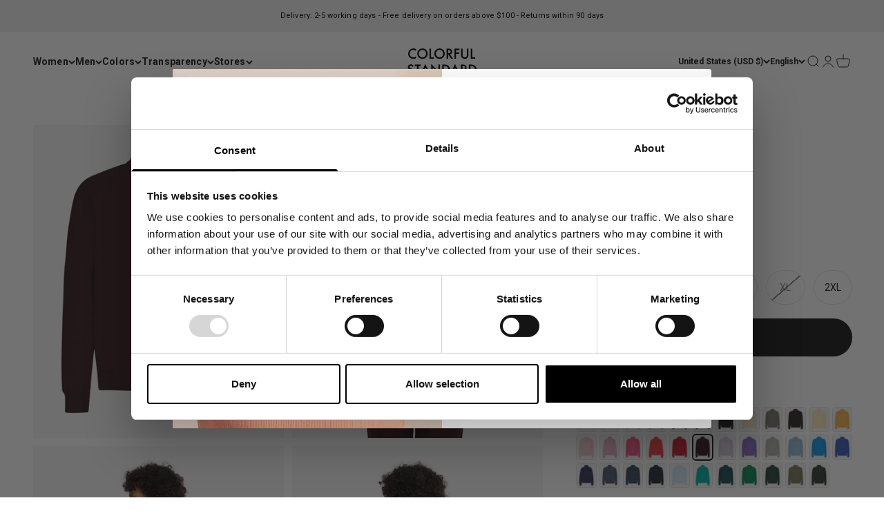

--- FILE ---
content_type: text/html; charset=utf-8
request_url: https://colorfulstandard.com/en-us/products/organic-quarter-zip-quarter-zip-oxblood-red-male
body_size: 65125
content:
<!doctype html>

<html class="no-js" lang="en" dir="ltr">
  <head>
<!--LOOMI SDK-->
<!--DO NOT EDIT-->
<link rel="preconnect"  href="https://live.visually-io.com/" crossorigin data-em-disable>
<link rel="dns-prefetch" href="https://live.visually-io.com/" data-em-disable>
<script>
    (()=> {
        const env = 2;
        var store = "colorful-standard-it.myshopify.com";
        var alias = store.replace(".myshopify.com", "").replaceAll("-", "_").toUpperCase();
        var jitsuKey =  "js.5356159064";
        window.loomi_ctx = {...(window.loomi_ctx || {}),storeAlias:alias,jitsuKey,env};
        
        
    
	
	var product = {};
	var variants = [];
	
	variants.push({id:41114992705725,policy:"deny",price:9000,iq:0});
	
	variants.push({id:47057780015429,policy:"deny",price:9000,iq:0});
	
	variants.push({id:47057780048197,policy:"deny",price:9000,iq:0});
	
	variants.push({id:47057780080965,policy:"deny",price:9000,iq:0});
	
	variants.push({id:47057780113733,policy:"deny",price:9000,iq:0});
	
	variants.push({id:47057780146501,policy:"deny",price:9000,iq:3});
	
	product.variants = variants;
	product.oos = !true;
	product.price = 9000 ;
	window.loomi_ctx.current_product=product;
	window.loomi_ctx.productId=7086282342589;
	window.loomi_ctx.variantId = 47057780146501;
	
    })()
</script>
<link href="https://live.visually-io.com/cf/COLORFUL_STANDARD_IT.js?k=js.5356159064&e=2&s=COLORFUL_STANDARD_IT" rel="preload" as="script" data-em-disable>
<link href="https://live.visually-io.com/cf/COLORFUL_STANDARD_IT.js?k=js.5356159064&e=2&s=COLORFUL_STANDARD_IT" rel="preload" as="script" data-em-disable>
<link href="https://assets.visually.io/widgets/vsly-preact.min.js" rel="preload" as="script" data-em-disable>
<script data-vsly="preact2" type="text/javascript" src="https://assets.visually.io/widgets/vsly-preact.min.js" data-em-disable></script>
<script type="text/javascript" src="https://live.visually-io.com/cf/COLORFUL_STANDARD_IT.js" data-em-disable></script>
<script type="text/javascript" src="https://live.visually-io.com/v/visually.js" data-em-disable></script>
<script defer type="text/javascript" src="https://live.visually-io.com/v/visually-a.js" data-em-disable></script>
<!--LOOMI SDK-->


 
<!-- GTM --> 
  <!--
Elevar Data Layer V2

This file is automatically updated and should not be edited directly.

https://knowledge.getelevar.com/how-to-customize-data-layer-version-2

Updated: 2022-04-10 21:51:41+00:00
Version: 2.25.0
-->
 <!-- Google Tag Manager -->
<script>(function(w,d,s,l,i){w[l]=w[l]||[];w[l].push({'gtm.start':
new Date().getTime(),event:'gtm.js'});var f=d.getElementsByTagName(s)[0],
j=d.createElement(s),dl=l!='dataLayer'?'&l='+l:'';j.async=true;j.src=
'https://www.googletagmanager.com/gtm.js?id='+i+dl;f.parentNode.insertBefore(j,f);
})(window,document,'script','dataLayer','GTM-55FMTBZ');</script>
<!-- End Google Tag Manager -->
<script>
window.dataLayer = window.dataLayer || [];
</script>
<script id="elevar-gtm-suite-config" type="application/json">{"gtm_id": "GTM-55FMTBZ", "event_config": {"cart_reconcile": true, "cart_view": true, "checkout_complete": true, "checkout_step": true, "collection_view": true, "product_add_to_cart": true, "product_add_to_cart_ajax": true, "product_remove_from_cart": true, "product_select": true, "product_view": true, "search_results_view": true, "user": true, "save_order_notes": true}, "gtm_suite_script": "https://shopify-gtm-suite.getelevar.com/shops/39defed526d97ae26c3a2619866bb95317d663ea/2.25.0/gtm-suite.js"}</script>

 
  <!-- Student Beans -->
    <script id="stb_root" src="https://cdn.studentbeans.com/third-party/all.js" async></script>

  <!-- PageFly --> 
  
  
    
    
    <meta charset="utf-8">
    <meta name="viewport" content="width=device-width, initial-scale=1.0, height=device-height, minimum-scale=1.0, maximum-scale=1.0">
    <meta name="theme-color" content="#ffffff">

   

   <title>
        Organic Quarter Zip - Oxblood Red
&ndash; Colorful Standard
</title><meta name="description" content="Introducing our Men&#39;s Quarter-Zip Jumper, a distinguished fusion of comfort and style that seamlessly encapsulates modern sophistication. Constructed from premium 100% organic cotton, our Quarter Zip Jumper ensures a luxurious feel against the skin, this high-quality garment exudes a refined aesthetic. The oversized si"><link rel="canonical" href="https://colorfulstandard.com/en-us/products/organic-quarter-zip-quarter-zip-oxblood-red-male"><link rel="shortcut icon" href="//colorfulstandard.com/cdn/shop/files/cs_favicon_2024.png?v=1722845595&width=96">
      <link rel="apple-touch-icon" href="//colorfulstandard.com/cdn/shop/files/cs_favicon_2024.png?v=1722845595&width=180"><link rel="preconnect" href="https://cdn.shopify.com">
    <link rel="preconnect" href="https://fonts.shopifycdn.com" crossorigin>
    <link rel="dns-prefetch" href="https://productreviews.shopifycdn.com"><link rel="preload" href="//colorfulstandard.com/cdn/fonts/roboto/roboto_n7.f38007a10afbbde8976c4056bfe890710d51dec2.woff2" as="font" type="font/woff2" crossorigin><link rel="preload" href="//colorfulstandard.com/cdn/fonts/roboto/roboto_n4.2019d890f07b1852f56ce63ba45b2db45d852cba.woff2" as="font" type="font/woff2" crossorigin><meta property="og:type" content="product">
  <meta property="og:title" content="Organic Quarter Zip - Oxblood Red">
  <meta property="product:price:amount" content="90.00">
  <meta property="product:price:currency" content="USD"><meta property="og:image" content="http://colorfulstandard.com/cdn/shop/files/CS1014_Male_OrganicQuarterZip-OxbloodRed_2_5c8ffa5a-c3e1-4e4f-a06c-980bdb792218.jpg?v=1745570399&width=2048">
  <meta property="og:image:secure_url" content="https://colorfulstandard.com/cdn/shop/files/CS1014_Male_OrganicQuarterZip-OxbloodRed_2_5c8ffa5a-c3e1-4e4f-a06c-980bdb792218.jpg?v=1745570399&width=2048">
  <meta property="og:image:width" content="3000">
  <meta property="og:image:height" content="3750"><meta property="og:description" content="Introducing our Men&#39;s Quarter-Zip Jumper, a distinguished fusion of comfort and style that seamlessly encapsulates modern sophistication. Constructed from premium 100% organic cotton, our Quarter Zip Jumper ensures a luxurious feel against the skin, this high-quality garment exudes a refined aesthetic. The oversized si"><meta property="og:url" content="https://colorfulstandard.com/en-us/products/organic-quarter-zip-quarter-zip-oxblood-red-male">
<meta property="og:site_name" content="Colorful Standard"><meta name="twitter:card" content="summary"><meta name="twitter:title" content="Organic Quarter Zip - Oxblood Red">
  <meta name="twitter:description" content="Introducing our Men&#39;s Quarter-Zip Jumper, a distinguished fusion of comfort and style that seamlessly encapsulates modern sophistication. Constructed from premium 100% organic cotton, our Quarter Zip Jumper ensures a luxurious feel against the skin, this high-quality garment exudes a refined aesthetic.
The oversized silhouette, thoughtfully designed for comfort, allows ease of movement and presents a contemporary twist on a classic style. The quarter-zip design offers a sophisticated alternative to traditional pullovers, ideal for both casual and semi-formal occasions.
The refined detailing, including a mid-length collar and expertly finished hems, ensures a polished appearance that captures attention.

100% Organic Cotton
Garment Dyed

Oversized fit
Wider Chest
1/4 Zip
Mid-Length Collar
Unisex
Made in Portugal
"><meta name="twitter:image" content="https://colorfulstandard.com/cdn/shop/files/CS1014_Male_OrganicQuarterZip-OxbloodRed_2_5c8ffa5a-c3e1-4e4f-a06c-980bdb792218.jpg?crop=center&height=1200&v=1745570399&width=1200">
  <meta name="twitter:image:alt" content="">
  <script type="application/ld+json">
  {
    "@context": "https://schema.org",
    "@type": "Product",
    "productID": 7086282342589,
    "offers": [{
          "@type": "Offer",
          "name": "XS",
          "availability":"https://schema.org/OutOfStock",
          "price": 90.0,
          "priceCurrency": "USD",
          "priceValidUntil": "2026-01-28","sku": "CS1014\/Oxblood Red\/XS","gtin": "5602991061746","url": "https://colorfulstandard.com/en-us/products/organic-quarter-zip-quarter-zip-oxblood-red-male?variant=41114992705725"
        },
{
          "@type": "Offer",
          "name": "S",
          "availability":"https://schema.org/OutOfStock",
          "price": 90.0,
          "priceCurrency": "USD",
          "priceValidUntil": "2026-01-28","sku": "CS1014\/Oxblood Red\/S","gtin": "5602991061753","url": "https://colorfulstandard.com/en-us/products/organic-quarter-zip-quarter-zip-oxblood-red-male?variant=47057780015429"
        },
{
          "@type": "Offer",
          "name": "M",
          "availability":"https://schema.org/OutOfStock",
          "price": 90.0,
          "priceCurrency": "USD",
          "priceValidUntil": "2026-01-28","sku": "CS1014\/Oxblood Red\/M","gtin": "5602991061760","url": "https://colorfulstandard.com/en-us/products/organic-quarter-zip-quarter-zip-oxblood-red-male?variant=47057780048197"
        },
{
          "@type": "Offer",
          "name": "L",
          "availability":"https://schema.org/OutOfStock",
          "price": 90.0,
          "priceCurrency": "USD",
          "priceValidUntil": "2026-01-28","sku": "CS1014\/Oxblood Red\/L","gtin": "5602991061777","url": "https://colorfulstandard.com/en-us/products/organic-quarter-zip-quarter-zip-oxblood-red-male?variant=47057780080965"
        },
{
          "@type": "Offer",
          "name": "XL",
          "availability":"https://schema.org/OutOfStock",
          "price": 90.0,
          "priceCurrency": "USD",
          "priceValidUntil": "2026-01-28","sku": "CS1014\/Oxblood Red\/XL","gtin": "5602991061784","url": "https://colorfulstandard.com/en-us/products/organic-quarter-zip-quarter-zip-oxblood-red-male?variant=47057780113733"
        },
{
          "@type": "Offer",
          "name": "2XL",
          "availability":"https://schema.org/InStock",
          "price": 90.0,
          "priceCurrency": "USD",
          "priceValidUntil": "2026-01-28","sku": "CS1014\/Oxblood Red\/2XL","gtin": "5602991061791","url": "https://colorfulstandard.com/en-us/products/organic-quarter-zip-quarter-zip-oxblood-red-male?variant=47057780146501"
        }
],"aggregateRating": {
        "@type": "AggregateRating",
        "ratingValue": "4.3",
        "reviewCount": "288",
        "worstRating": "1.0",
        "bestRating": "5.0"
      },"brand": {
      "@type": "Brand",
      "name": "Colorful Standard"
    },
    "name": "Organic Quarter Zip - Oxblood Red",
    "description": "Introducing our Men's Quarter-Zip Jumper, a distinguished fusion of comfort and style that seamlessly encapsulates modern sophistication. Constructed from premium 100% organic cotton, our Quarter Zip Jumper ensures a luxurious feel against the skin, this high-quality garment exudes a refined aesthetic.\nThe oversized silhouette, thoughtfully designed for comfort, allows ease of movement and presents a contemporary twist on a classic style. The quarter-zip design offers a sophisticated alternative to traditional pullovers, ideal for both casual and semi-formal occasions.\nThe refined detailing, including a mid-length collar and expertly finished hems, ensures a polished appearance that captures attention.\n\n100% Organic Cotton\nGarment Dyed\n\nOversized fit\nWider Chest\n1\/4 Zip\nMid-Length Collar\nUnisex\nMade in Portugal\n",
    "category": "CS1014\/Organic Quarter Zip\/M",
    "url": "https://colorfulstandard.com/en-us/products/organic-quarter-zip-quarter-zip-oxblood-red-male",
    "sku": "CS1014\/Oxblood Red\/2XL","gtin": "5602991061791","weight": {
        "@type": "QuantitativeValue",
        "unitCode": "kg",
        "value": 0.56
      },"image": {
      "@type": "ImageObject",
      "url": "https://colorfulstandard.com/cdn/shop/files/CS1014_Male_OrganicQuarterZip-OxbloodRed_2_5c8ffa5a-c3e1-4e4f-a06c-980bdb792218.jpg?v=1745570399&width=1024",
      "image": "https://colorfulstandard.com/cdn/shop/files/CS1014_Male_OrganicQuarterZip-OxbloodRed_2_5c8ffa5a-c3e1-4e4f-a06c-980bdb792218.jpg?v=1745570399&width=1024",
      "name": "",
      "width": "1024",
      "height": "1024"
    }
  }
  </script>



  <script type="application/ld+json">
  {
    "@context": "https://schema.org",
    "@type": "BreadcrumbList",
  "itemListElement": [{
      "@type": "ListItem",
      "position": 1,
      "name": "Home",
      "item": "https://colorfulstandard.com"
    },{
          "@type": "ListItem",
          "position": 2,
          "name": "Organic Quarter Zip - Oxblood Red",
          "item": "https://colorfulstandard.com/en-us/products/organic-quarter-zip-quarter-zip-oxblood-red-male"
        }]
  }
  </script>

<style>/* Typography (heading) */
  @font-face {
  font-family: Roboto;
  font-weight: 700;
  font-style: normal;
  font-display: fallback;
  src: url("//colorfulstandard.com/cdn/fonts/roboto/roboto_n7.f38007a10afbbde8976c4056bfe890710d51dec2.woff2") format("woff2"),
       url("//colorfulstandard.com/cdn/fonts/roboto/roboto_n7.94bfdd3e80c7be00e128703d245c207769d763f9.woff") format("woff");
}

@font-face {
  font-family: Roboto;
  font-weight: 700;
  font-style: italic;
  font-display: fallback;
  src: url("//colorfulstandard.com/cdn/fonts/roboto/roboto_i7.7ccaf9410746f2c53340607c42c43f90a9005937.woff2") format("woff2"),
       url("//colorfulstandard.com/cdn/fonts/roboto/roboto_i7.49ec21cdd7148292bffea74c62c0df6e93551516.woff") format("woff");
}

/* Typography (body) */
  @font-face {
  font-family: Roboto;
  font-weight: 400;
  font-style: normal;
  font-display: fallback;
  src: url("//colorfulstandard.com/cdn/fonts/roboto/roboto_n4.2019d890f07b1852f56ce63ba45b2db45d852cba.woff2") format("woff2"),
       url("//colorfulstandard.com/cdn/fonts/roboto/roboto_n4.238690e0007583582327135619c5f7971652fa9d.woff") format("woff");
}

@font-face {
  font-family: Roboto;
  font-weight: 400;
  font-style: italic;
  font-display: fallback;
  src: url("//colorfulstandard.com/cdn/fonts/roboto/roboto_i4.57ce898ccda22ee84f49e6b57ae302250655e2d4.woff2") format("woff2"),
       url("//colorfulstandard.com/cdn/fonts/roboto/roboto_i4.b21f3bd061cbcb83b824ae8c7671a82587b264bf.woff") format("woff");
}

@font-face {
  font-family: Roboto;
  font-weight: 700;
  font-style: normal;
  font-display: fallback;
  src: url("//colorfulstandard.com/cdn/fonts/roboto/roboto_n7.f38007a10afbbde8976c4056bfe890710d51dec2.woff2") format("woff2"),
       url("//colorfulstandard.com/cdn/fonts/roboto/roboto_n7.94bfdd3e80c7be00e128703d245c207769d763f9.woff") format("woff");
}

@font-face {
  font-family: Roboto;
  font-weight: 700;
  font-style: italic;
  font-display: fallback;
  src: url("//colorfulstandard.com/cdn/fonts/roboto/roboto_i7.7ccaf9410746f2c53340607c42c43f90a9005937.woff2") format("woff2"),
       url("//colorfulstandard.com/cdn/fonts/roboto/roboto_i7.49ec21cdd7148292bffea74c62c0df6e93551516.woff") format("woff");
}

:root {
    /**
     * ---------------------------------------------------------------------
     * SPACING VARIABLES
     *
     * We are using a spacing inspired from frameworks like Tailwind CSS.
     * ---------------------------------------------------------------------
     */
    --spacing-0-5: 0.125rem; /* 2px */
    --spacing-1: 0.25rem; /* 4px */
    --spacing-1-5: 0.375rem; /* 6px */
    --spacing-2: 0.5rem; /* 8px */
    --spacing-2-5: 0.625rem; /* 10px */
    --spacing-3: 0.75rem; /* 12px */
    --spacing-3-5: 0.875rem; /* 14px */
    --spacing-4: 1rem; /* 16px */
    --spacing-4-5: 1.125rem; /* 18px */
    --spacing-5: 1.25rem; /* 20px */
    --spacing-5-5: 1.375rem; /* 22px */
    --spacing-6: 1.5rem; /* 24px */
    --spacing-6-5: 1.625rem; /* 26px */
    --spacing-7: 1.75rem; /* 28px */
    --spacing-7-5: 1.875rem; /* 30px */
    --spacing-8: 2rem; /* 32px */
    --spacing-8-5: 2.125rem; /* 34px */
    --spacing-9: 2.25rem; /* 36px */
    --spacing-9-5: 2.375rem; /* 38px */
    --spacing-10: 2.5rem; /* 40px */
    --spacing-11: 2.75rem; /* 44px */
    --spacing-12: 3rem; /* 48px */
    --spacing-14: 3.5rem; /* 56px */
    --spacing-16: 4rem; /* 64px */
    --spacing-18: 4.5rem; /* 72px */
    --spacing-20: 5rem; /* 80px */
    --spacing-24: 6rem; /* 96px */
    --spacing-28: 7rem; /* 112px */
    --spacing-32: 8rem; /* 128px */
    --spacing-36: 9rem; /* 144px */
    --spacing-40: 10rem; /* 160px */
    --spacing-44: 11rem; /* 176px */
    --spacing-48: 12rem; /* 192px */
    --spacing-52: 13rem; /* 208px */
    --spacing-56: 14rem; /* 224px */
    --spacing-60: 15rem; /* 240px */
    --spacing-64: 16rem; /* 256px */
    --spacing-72: 18rem; /* 288px */
    --spacing-80: 20rem; /* 320px */
    --spacing-96: 24rem; /* 384px */

    /* Container */
    --container-max-width: 1800px;
    --container-narrow-max-width: 1550px;
    --container-gutter: var(--spacing-5);
    --section-outer-spacing-block: var(--spacing-8);
    --section-inner-max-spacing-block: var(--spacing-8);
    --section-inner-spacing-inline: var(--container-gutter);
    --section-stack-spacing-block: var(--spacing-8);

    /* Grid gutter */
    --grid-gutter: var(--spacing-5);

    /* Product list settings */
    --product-list-row-gap: var(--spacing-8);
    --product-list-column-gap: var(--grid-gutter);

    /* Form settings */
    --input-gap: var(--spacing-2);
    --input-height: 2.625rem;
    --input-padding-inline: var(--spacing-4);

    /* Other sizes */
    --sticky-area-height: calc(var(--sticky-announcement-bar-enabled, 0) * var(--announcement-bar-height, 0px) + var(--sticky-header-enabled, 0) * var(--header-height, 0px));

    /* RTL support */
    --transform-logical-flip: 1;
    --transform-origin-start: left;
    --transform-origin-end: right;

    /**
     * ---------------------------------------------------------------------
     * TYPOGRAPHY
     * ---------------------------------------------------------------------
     */

    /* Font properties */
    --heading-font-family: Roboto, sans-serif;
    --heading-font-weight: 700;
    --heading-font-style: normal;
    --heading-text-transform: normal;
    --heading-letter-spacing: 0.01em;
    --text-font-family: Roboto, sans-serif;
    --text-font-weight: 400;
    --text-font-style: normal;
    --text-letter-spacing: 0.01em;

    /* Font sizes */
    --text-h0: 2.75rem;
    --text-h1: 2rem;
    --text-h2: 1.75rem;
    --text-h3: 1.375rem;
    --text-h4: 1.125rem;
    --text-h5: 1.125rem;
    --text-h6: 1rem;
    --text-xs: 0.6875rem;
    --text-sm: 0.75rem;
    --text-base: 0.875rem;
    --text-lg: 1.125rem;

    /**
     * ---------------------------------------------------------------------
     * COLORS
     * ---------------------------------------------------------------------
     */

    /* Color settings */--accent: 26 26 26;
    --text-primary: 26 26 26;
    --background-primary: 255 255 255;
    --dialog-background: 255 255 255;
    --border-color: var(--text-color, var(--text-primary)) / 0.12;

    /* Button colors */
    --button-background-primary: 26 26 26;
    --button-text-primary: 255 255 255;
    --button-background-secondary: 26 26 26;
    --button-text-secondary: 255 255 255;

    /* Status colors */
    --success-background: 224 244 232;
    --success-text: 0 163 65;
    --warning-background: 255 246 233;
    --warning-text: 255 183 74;
    --error-background: 254 231 231;
    --error-text: 248 58 58;

    /* Product colors */
    --on-sale-text: 248 58 58;
    --on-sale-badge-background: 248 58 58;
    --on-sale-badge-text: 255 255 255;
    --sold-out-badge-background: 241 241 241;
    --sold-out-badge-text: 0 0 0;
    --primary-badge-background: 241 241 241;
    --primary-badge-text: 0 0 0;
    --star-color: 0 163 65;
    --product-card-background: 255 255 255;
    --product-card-text: 26 26 26;

    /* Header colors */
    --header-background: 255 255 255;
    --header-text: 26 26 26;

    /* Footer colors */
    --footer-background: 255 255 255;
    --footer-text: 26 26 26;

    /* Rounded variables (used for border radius) */
    --rounded-xs: 0.0rem;
    --rounded-sm: 0.0rem;
    --rounded: 0.0rem;
    --rounded-lg: 0.0rem;
    --rounded-full: 9999px;

    --rounded-button: 3.75rem;
    --rounded-input: 0.5rem;

    /* Box shadow */
    --shadow-sm: 0 2px 8px rgb(var(--text-primary) / 0.0);
    --shadow: 0 5px 15px rgb(var(--text-primary) / 0.0);
    --shadow-md: 0 5px 30px rgb(var(--text-primary) / 0.0);
    --shadow-block: 0px 0px 0px rgb(var(--text-primary) / 0.0);

    /**
     * ---------------------------------------------------------------------
     * OTHER
     * ---------------------------------------------------------------------
     */

    --cursor-close-svg-url: url(//colorfulstandard.com/cdn/shop/t/57/assets/cursor-close.svg?v=147174565022153725511762110924);
    --cursor-zoom-in-svg-url: url(//colorfulstandard.com/cdn/shop/t/57/assets/cursor-zoom-in.svg?v=154953035094101115921762110924);
    --cursor-zoom-out-svg-url: url(//colorfulstandard.com/cdn/shop/t/57/assets/cursor-zoom-out.svg?v=16155520337305705181762110924);
    --checkmark-svg-url: url(//colorfulstandard.com/cdn/shop/t/57/assets/checkmark.svg?v=77552481021870063511762110924);
  }

  [dir="rtl"]:root {
    /* RTL support */
    --transform-logical-flip: -1;
    --transform-origin-start: right;
    --transform-origin-end: left;
  }

  @media screen and (min-width: 700px) {
    :root {
      /* Typography (font size) */
      --text-h0: 3.5rem;
      --text-h1: 2.5rem;
      --text-h2: 2rem;
      --text-h3: 1.625rem;
      --text-h4: 1.375rem;
      --text-h5: 1.125rem;
      --text-h6: 1rem;

      --text-xs: 0.6875rem;
      --text-sm: 0.75rem;
      --text-base: 0.875rem;
      --text-lg: 1.125rem;

      /* Spacing */
      --container-gutter: 2rem;
      --section-outer-spacing-block: var(--spacing-12);
      --section-inner-max-spacing-block: var(--spacing-10);
      --section-inner-spacing-inline: var(--spacing-10);
      --section-stack-spacing-block: var(--spacing-10);

      /* Grid gutter */
      --grid-gutter: var(--spacing-6);

      /* Product list settings */
      --product-list-row-gap: var(--spacing-12);

      /* Form settings */
      --input-gap: 1rem;
      --input-height: 3.125rem;
      --input-padding-inline: var(--spacing-5);
    }
  }

  @media screen and (min-width: 1000px) {
    :root {
      /* Spacing settings */
      --container-gutter: var(--spacing-12);
      --section-outer-spacing-block: var(--spacing-14);
      --section-inner-max-spacing-block: var(--spacing-12);
      --section-inner-spacing-inline: var(--spacing-12);
      --section-stack-spacing-block: var(--spacing-10);
    }
  }

  @media screen and (min-width: 1150px) {
    :root {
      /* Spacing settings */
      --container-gutter: var(--spacing-12);
      --section-outer-spacing-block: var(--spacing-14);
      --section-inner-max-spacing-block: var(--spacing-12);
      --section-inner-spacing-inline: var(--spacing-12);
      --section-stack-spacing-block: var(--spacing-12);
    }
  }

  @media screen and (min-width: 1400px) {
    :root {
      /* Typography (font size) */
      --text-h0: 4.5rem;
      --text-h1: 3.5rem;
      --text-h2: 2.75rem;
      --text-h3: 2rem;
      --text-h4: 1.75rem;
      --text-h5: 1.375rem;
      --text-h6: 1.25rem;

      --section-outer-spacing-block: var(--spacing-16);
      --section-inner-max-spacing-block: var(--spacing-14);
      --section-inner-spacing-inline: var(--spacing-14);
    }
  }

  @media screen and (min-width: 1600px) {
    :root {
      --section-outer-spacing-block: var(--spacing-16);
      --section-inner-max-spacing-block: var(--spacing-16);
      --section-inner-spacing-inline: var(--spacing-16);
    }
  }

  /**
   * ---------------------------------------------------------------------
   * LIQUID DEPENDANT CSS
   *
   * Our main CSS is Liquid free, but some very specific features depend on
   * theme settings, so we have them here
   * ---------------------------------------------------------------------
   */@media screen and (pointer: fine) {
        /* The !important are for the Shopify Payment button to ensure we override the default from Shopify styles */
        .button:not([disabled]):not(.button--outline):hover, .btn:not([disabled]):hover, .shopify-payment-button__button--unbranded:not([disabled]):hover {
          background-color: transparent !important;
          color: rgb(var(--button-outline-color) / var(--button-background-opacity, 1)) !important;
          box-shadow: inset 0 0 0 2px currentColor !important;
        }

        .button--outline:not([disabled]):hover {
          background: rgb(var(--button-background));
          color: rgb(var(--button-text-color));
          box-shadow: inset 0 0 0 2px rgb(var(--button-background));
        }
      }</style><script>
  document.documentElement.classList.replace('no-js', 'js');

  // This allows to expose several variables to the global scope, to be used in scripts
  window.themeVariables = {
    settings: {
      showPageTransition: false,
      headingApparition: "none",
      pageType: "product",
      moneyFormat: "${{amount}}",
      moneyWithCurrencyFormat: "${{amount}} USD",
      currencyCodeEnabled: false,
      cartType: "popover",
      showDiscount: true,
      discountMode: "saving"
    },

    strings: {
      accessibilityClose: "Close",
      accessibilityNext: "Next",
      accessibilityPrevious: "Previous",
      addToCartButton: "Add to cart",
      soldOutButton: "Sold out",
      preOrderButton: "Pre-order",
      unavailableButton: "Unavailable",
      closeGallery: "Close gallery",
      zoomGallery: "Zoom",
      errorGallery: "Image cannot be loaded",
      soldOutBadge: "Sold out",
      discountBadge: "Save @@",
      sku: "SKU:",
      searchNoResults: "No results could be found.",
      addOrderNote: "Add order note",
      editOrderNote: "Edit order note",
      shippingEstimatorNoResults: "Sorry, we do not ship to your address.",
      shippingEstimatorOneResult: "There is one shipping rate for your address:",
      shippingEstimatorMultipleResults: "There are several shipping rates for your address:",
      shippingEstimatorError: "One or more error occurred while retrieving shipping rates:"
    },

    breakpoints: {
      'sm': 'screen and (min-width: 700px)',
      'md': 'screen and (min-width: 1000px)',
      'lg': 'screen and (min-width: 1150px)',
      'xl': 'screen and (min-width: 1400px)',

      'sm-max': 'screen and (max-width: 699px)',
      'md-max': 'screen and (max-width: 999px)',
      'lg-max': 'screen and (max-width: 1149px)',
      'xl-max': 'screen and (max-width: 1399px)'
    }
  };// For detecting native share
  document.documentElement.classList.add(`native-share--${navigator.share ? 'enabled' : 'disabled'}`);// We save the product ID in local storage to be eventually used for recently viewed section
    try {
      const recentlyViewedProducts = new Set(JSON.parse(localStorage.getItem('theme:recently-viewed-products') || '[]'));

      recentlyViewedProducts.delete(7086282342589); // Delete first to re-move the product
      recentlyViewedProducts.add(7086282342589);

      localStorage.setItem('theme:recently-viewed-products', JSON.stringify(Array.from(recentlyViewedProducts.values()).reverse()));
    } catch (e) {
      // Safari in private mode does not allow setting item, we silently fail
    }</script><script type="module" src="//colorfulstandard.com/cdn/shop/t/57/assets/vendor.min.js?v=52426788336887041471762110851"></script>
    <script type="module" src="//colorfulstandard.com/cdn/shop/t/57/assets/theme.js?v=73891106293204174571762110924"></script>
    <script type="module" src="//colorfulstandard.com/cdn/shop/t/57/assets/sections.js?v=42833580318981298561762162182"></script>

    <script>window.performance && window.performance.mark && window.performance.mark('shopify.content_for_header.start');</script><meta name="facebook-domain-verification" content="2i00eqo3cnqex892nyu7xsz9c6xfm7">
<meta id="shopify-digital-wallet" name="shopify-digital-wallet" content="/5356159064/digital_wallets/dialog">
<meta name="shopify-checkout-api-token" content="2cf51da3e148d4aa9675164bbaf750ac">
<meta id="in-context-paypal-metadata" data-shop-id="5356159064" data-venmo-supported="false" data-environment="production" data-locale="en_US" data-paypal-v4="true" data-currency="USD">
<link rel="alternate" hreflang="x-default" href="https://colorfulstandard.com/products/organic-quarter-zip-quarter-zip-oxblood-red-male">
<link rel="alternate" hreflang="en-CH" href="https://colorfulstandard.com/en-ch/products/organic-quarter-zip-quarter-zip-oxblood-red-male">
<link rel="alternate" hreflang="de-CH" href="https://colorfulstandard.com/de-ch/products/organic-quarter-zip-quarter-zip-oxblood-red-male">
<link rel="alternate" hreflang="fr-CH" href="https://colorfulstandard.com/fr-ch/products/organic-quarter-zip-quarter-zip-oxblood-red-male">
<link rel="alternate" hreflang="fr-FR" href="https://colorfulstandard.com/fr-fr/products/organic-quarter-zip-quarter-zip-oxblood-red-male">
<link rel="alternate" hreflang="en-FR" href="https://colorfulstandard.com/en-fr/products/organic-quarter-zip-quarter-zip-oxblood-red-male">
<link rel="alternate" hreflang="de-FR" href="https://colorfulstandard.com/de-fr/products/organic-quarter-zip-quarter-zip-oxblood-red-male">
<link rel="alternate" hreflang="en-IT" href="https://colorfulstandard.com/en-it/products/organic-quarter-zip-quarter-zip-oxblood-red-male">
<link rel="alternate" hreflang="de-IT" href="https://colorfulstandard.com/de-it/products/organic-quarter-zip-quarter-zip-oxblood-red-male">
<link rel="alternate" hreflang="fr-IT" href="https://colorfulstandard.com/fr-it/products/organic-quarter-zip-quarter-zip-oxblood-red-male">
<link rel="alternate" hreflang="en-NL" href="https://colorfulstandard.com/en-nl/products/organic-quarter-zip-quarter-zip-oxblood-red-male">
<link rel="alternate" hreflang="de-NL" href="https://colorfulstandard.com/de-nl/products/organic-quarter-zip-quarter-zip-oxblood-red-male">
<link rel="alternate" hreflang="fr-NL" href="https://colorfulstandard.com/fr-nl/products/organic-quarter-zip-quarter-zip-oxblood-red-male">
<link rel="alternate" hreflang="en-SE" href="https://colorfulstandard.com/en-se/products/organic-quarter-zip-quarter-zip-oxblood-red-male">
<link rel="alternate" hreflang="de-SE" href="https://colorfulstandard.com/de-se/products/organic-quarter-zip-quarter-zip-oxblood-red-male">
<link rel="alternate" hreflang="fr-SE" href="https://colorfulstandard.com/fr-se/products/organic-quarter-zip-quarter-zip-oxblood-red-male">
<link rel="alternate" hreflang="en-GB" href="https://colorfulstandard.com/en-gb/products/organic-quarter-zip-quarter-zip-oxblood-red-male">
<link rel="alternate" hreflang="de-GB" href="https://colorfulstandard.com/de-gb/products/organic-quarter-zip-quarter-zip-oxblood-red-male">
<link rel="alternate" hreflang="fr-GB" href="https://colorfulstandard.com/fr-gb/products/organic-quarter-zip-quarter-zip-oxblood-red-male">
<link rel="alternate" hreflang="en-DK" href="https://colorfulstandard.com/en-dk/products/organic-quarter-zip-quarter-zip-oxblood-red-male">
<link rel="alternate" hreflang="fr-DK" href="https://colorfulstandard.com/fr-dk/products/organic-quarter-zip-quarter-zip-oxblood-red-male">
<link rel="alternate" hreflang="de-DK" href="https://colorfulstandard.com/de-dk/products/organic-quarter-zip-quarter-zip-oxblood-red-male">
<link rel="alternate" hreflang="en-US" href="https://colorfulstandard.com/en-us/products/organic-quarter-zip-quarter-zip-oxblood-red-male">
<link rel="alternate" hreflang="de-US" href="https://colorfulstandard.com/de-us/products/organic-quarter-zip-quarter-zip-oxblood-red-male">
<link rel="alternate" hreflang="fr-US" href="https://colorfulstandard.com/fr-us/products/organic-quarter-zip-quarter-zip-oxblood-red-male">
<link rel="alternate" hreflang="en-CA" href="https://colorfulstandard.com/en-ca/products/organic-quarter-zip-quarter-zip-oxblood-red-male">
<link rel="alternate" hreflang="de-CA" href="https://colorfulstandard.com/de-ca/products/organic-quarter-zip-quarter-zip-oxblood-red-male">
<link rel="alternate" hreflang="fr-CA" href="https://colorfulstandard.com/fr-ca/products/organic-quarter-zip-quarter-zip-oxblood-red-male">
<link rel="alternate" hreflang="en-DE" href="https://colorfulstandard.com/products/organic-quarter-zip-quarter-zip-oxblood-red-male">
<link rel="alternate" hreflang="fr-DE" href="https://colorfulstandard.com/fr/products/organic-quarter-zip-quarter-zip-oxblood-red-male">
<link rel="alternate" hreflang="de-DE" href="https://colorfulstandard.com/de/products/organic-quarter-zip-quarter-zip-oxblood-red-male">
<link rel="alternate" type="application/json+oembed" href="https://colorfulstandard.com/en-us/products/organic-quarter-zip-quarter-zip-oxblood-red-male.oembed">
<script async="async" src="/checkouts/internal/preloads.js?locale=en-US"></script>
<link rel="preconnect" href="https://shop.app" crossorigin="anonymous">
<script async="async" src="https://shop.app/checkouts/internal/preloads.js?locale=en-US&shop_id=5356159064" crossorigin="anonymous"></script>
<script id="apple-pay-shop-capabilities" type="application/json">{"shopId":5356159064,"countryCode":"DK","currencyCode":"USD","merchantCapabilities":["supports3DS"],"merchantId":"gid:\/\/shopify\/Shop\/5356159064","merchantName":"Colorful Standard","requiredBillingContactFields":["postalAddress","email","phone"],"requiredShippingContactFields":["postalAddress","email","phone"],"shippingType":"shipping","supportedNetworks":["visa","maestro","masterCard","amex"],"total":{"type":"pending","label":"Colorful Standard","amount":"1.00"},"shopifyPaymentsEnabled":true,"supportsSubscriptions":true}</script>
<script id="shopify-features" type="application/json">{"accessToken":"2cf51da3e148d4aa9675164bbaf750ac","betas":["rich-media-storefront-analytics"],"domain":"colorfulstandard.com","predictiveSearch":true,"shopId":5356159064,"locale":"en"}</script>
<script>var Shopify = Shopify || {};
Shopify.shop = "colorful-standard-it.myshopify.com";
Shopify.locale = "en";
Shopify.currency = {"active":"USD","rate":"1.16003"};
Shopify.country = "US";
Shopify.theme = {"name":"03\/11\/25 Impact 5.2.0\/Rebuy","id":189014606149,"schema_name":"Impact","schema_version":"5.2.0","theme_store_id":1190,"role":"main"};
Shopify.theme.handle = "null";
Shopify.theme.style = {"id":null,"handle":null};
Shopify.cdnHost = "colorfulstandard.com/cdn";
Shopify.routes = Shopify.routes || {};
Shopify.routes.root = "/en-us/";</script>
<script type="module">!function(o){(o.Shopify=o.Shopify||{}).modules=!0}(window);</script>
<script>!function(o){function n(){var o=[];function n(){o.push(Array.prototype.slice.apply(arguments))}return n.q=o,n}var t=o.Shopify=o.Shopify||{};t.loadFeatures=n(),t.autoloadFeatures=n()}(window);</script>
<script>
  window.ShopifyPay = window.ShopifyPay || {};
  window.ShopifyPay.apiHost = "shop.app\/pay";
  window.ShopifyPay.redirectState = null;
</script>
<script id="shop-js-analytics" type="application/json">{"pageType":"product"}</script>
<script defer="defer" async type="module" src="//colorfulstandard.com/cdn/shopifycloud/shop-js/modules/v2/client.init-shop-cart-sync_C5BV16lS.en.esm.js"></script>
<script defer="defer" async type="module" src="//colorfulstandard.com/cdn/shopifycloud/shop-js/modules/v2/chunk.common_CygWptCX.esm.js"></script>
<script type="module">
  await import("//colorfulstandard.com/cdn/shopifycloud/shop-js/modules/v2/client.init-shop-cart-sync_C5BV16lS.en.esm.js");
await import("//colorfulstandard.com/cdn/shopifycloud/shop-js/modules/v2/chunk.common_CygWptCX.esm.js");

  window.Shopify.SignInWithShop?.initShopCartSync?.({"fedCMEnabled":true,"windoidEnabled":true});

</script>
<script>
  window.Shopify = window.Shopify || {};
  if (!window.Shopify.featureAssets) window.Shopify.featureAssets = {};
  window.Shopify.featureAssets['shop-js'] = {"shop-cart-sync":["modules/v2/client.shop-cart-sync_ZFArdW7E.en.esm.js","modules/v2/chunk.common_CygWptCX.esm.js"],"init-fed-cm":["modules/v2/client.init-fed-cm_CmiC4vf6.en.esm.js","modules/v2/chunk.common_CygWptCX.esm.js"],"shop-button":["modules/v2/client.shop-button_tlx5R9nI.en.esm.js","modules/v2/chunk.common_CygWptCX.esm.js"],"shop-cash-offers":["modules/v2/client.shop-cash-offers_DOA2yAJr.en.esm.js","modules/v2/chunk.common_CygWptCX.esm.js","modules/v2/chunk.modal_D71HUcav.esm.js"],"init-windoid":["modules/v2/client.init-windoid_sURxWdc1.en.esm.js","modules/v2/chunk.common_CygWptCX.esm.js"],"shop-toast-manager":["modules/v2/client.shop-toast-manager_ClPi3nE9.en.esm.js","modules/v2/chunk.common_CygWptCX.esm.js"],"init-shop-email-lookup-coordinator":["modules/v2/client.init-shop-email-lookup-coordinator_B8hsDcYM.en.esm.js","modules/v2/chunk.common_CygWptCX.esm.js"],"init-shop-cart-sync":["modules/v2/client.init-shop-cart-sync_C5BV16lS.en.esm.js","modules/v2/chunk.common_CygWptCX.esm.js"],"avatar":["modules/v2/client.avatar_BTnouDA3.en.esm.js"],"pay-button":["modules/v2/client.pay-button_FdsNuTd3.en.esm.js","modules/v2/chunk.common_CygWptCX.esm.js"],"init-customer-accounts":["modules/v2/client.init-customer-accounts_DxDtT_ad.en.esm.js","modules/v2/client.shop-login-button_C5VAVYt1.en.esm.js","modules/v2/chunk.common_CygWptCX.esm.js","modules/v2/chunk.modal_D71HUcav.esm.js"],"init-shop-for-new-customer-accounts":["modules/v2/client.init-shop-for-new-customer-accounts_ChsxoAhi.en.esm.js","modules/v2/client.shop-login-button_C5VAVYt1.en.esm.js","modules/v2/chunk.common_CygWptCX.esm.js","modules/v2/chunk.modal_D71HUcav.esm.js"],"shop-login-button":["modules/v2/client.shop-login-button_C5VAVYt1.en.esm.js","modules/v2/chunk.common_CygWptCX.esm.js","modules/v2/chunk.modal_D71HUcav.esm.js"],"init-customer-accounts-sign-up":["modules/v2/client.init-customer-accounts-sign-up_CPSyQ0Tj.en.esm.js","modules/v2/client.shop-login-button_C5VAVYt1.en.esm.js","modules/v2/chunk.common_CygWptCX.esm.js","modules/v2/chunk.modal_D71HUcav.esm.js"],"shop-follow-button":["modules/v2/client.shop-follow-button_Cva4Ekp9.en.esm.js","modules/v2/chunk.common_CygWptCX.esm.js","modules/v2/chunk.modal_D71HUcav.esm.js"],"checkout-modal":["modules/v2/client.checkout-modal_BPM8l0SH.en.esm.js","modules/v2/chunk.common_CygWptCX.esm.js","modules/v2/chunk.modal_D71HUcav.esm.js"],"lead-capture":["modules/v2/client.lead-capture_Bi8yE_yS.en.esm.js","modules/v2/chunk.common_CygWptCX.esm.js","modules/v2/chunk.modal_D71HUcav.esm.js"],"shop-login":["modules/v2/client.shop-login_D6lNrXab.en.esm.js","modules/v2/chunk.common_CygWptCX.esm.js","modules/v2/chunk.modal_D71HUcav.esm.js"],"payment-terms":["modules/v2/client.payment-terms_CZxnsJam.en.esm.js","modules/v2/chunk.common_CygWptCX.esm.js","modules/v2/chunk.modal_D71HUcav.esm.js"]};
</script>
<script>(function() {
  var isLoaded = false;
  function asyncLoad() {
    if (isLoaded) return;
    isLoaded = true;
    var urls = ["https:\/\/cdn.rebuyengine.com\/onsite\/js\/rebuy.js?shop=colorful-standard-it.myshopify.com"];
    for (var i = 0; i < urls.length; i++) {
      var s = document.createElement('script');
      s.type = 'text/javascript';
      s.async = true;
      s.src = urls[i];
      var x = document.getElementsByTagName('script')[0];
      x.parentNode.insertBefore(s, x);
    }
  };
  if(window.attachEvent) {
    window.attachEvent('onload', asyncLoad);
  } else {
    window.addEventListener('load', asyncLoad, false);
  }
})();</script>
<script id="__st">var __st={"a":5356159064,"offset":3600,"reqid":"cbcb9c17-a109-4265-8523-7844b11e3a71-1768724910","pageurl":"colorfulstandard.com\/en-us\/products\/organic-quarter-zip-quarter-zip-oxblood-red-male","u":"750cb4167e5b","p":"product","rtyp":"product","rid":7086282342589};</script>
<script>window.ShopifyPaypalV4VisibilityTracking = true;</script>
<script id="captcha-bootstrap">!function(){'use strict';const t='contact',e='account',n='new_comment',o=[[t,t],['blogs',n],['comments',n],[t,'customer']],c=[[e,'customer_login'],[e,'guest_login'],[e,'recover_customer_password'],[e,'create_customer']],r=t=>t.map((([t,e])=>`form[action*='/${t}']:not([data-nocaptcha='true']) input[name='form_type'][value='${e}']`)).join(','),a=t=>()=>t?[...document.querySelectorAll(t)].map((t=>t.form)):[];function s(){const t=[...o],e=r(t);return a(e)}const i='password',u='form_key',d=['recaptcha-v3-token','g-recaptcha-response','h-captcha-response',i],f=()=>{try{return window.sessionStorage}catch{return}},m='__shopify_v',_=t=>t.elements[u];function p(t,e,n=!1){try{const o=window.sessionStorage,c=JSON.parse(o.getItem(e)),{data:r}=function(t){const{data:e,action:n}=t;return t[m]||n?{data:e,action:n}:{data:t,action:n}}(c);for(const[e,n]of Object.entries(r))t.elements[e]&&(t.elements[e].value=n);n&&o.removeItem(e)}catch(o){console.error('form repopulation failed',{error:o})}}const l='form_type',E='cptcha';function T(t){t.dataset[E]=!0}const w=window,h=w.document,L='Shopify',v='ce_forms',y='captcha';let A=!1;((t,e)=>{const n=(g='f06e6c50-85a8-45c8-87d0-21a2b65856fe',I='https://cdn.shopify.com/shopifycloud/storefront-forms-hcaptcha/ce_storefront_forms_captcha_hcaptcha.v1.5.2.iife.js',D={infoText:'Protected by hCaptcha',privacyText:'Privacy',termsText:'Terms'},(t,e,n)=>{const o=w[L][v],c=o.bindForm;if(c)return c(t,g,e,D).then(n);var r;o.q.push([[t,g,e,D],n]),r=I,A||(h.body.append(Object.assign(h.createElement('script'),{id:'captcha-provider',async:!0,src:r})),A=!0)});var g,I,D;w[L]=w[L]||{},w[L][v]=w[L][v]||{},w[L][v].q=[],w[L][y]=w[L][y]||{},w[L][y].protect=function(t,e){n(t,void 0,e),T(t)},Object.freeze(w[L][y]),function(t,e,n,w,h,L){const[v,y,A,g]=function(t,e,n){const i=e?o:[],u=t?c:[],d=[...i,...u],f=r(d),m=r(i),_=r(d.filter((([t,e])=>n.includes(e))));return[a(f),a(m),a(_),s()]}(w,h,L),I=t=>{const e=t.target;return e instanceof HTMLFormElement?e:e&&e.form},D=t=>v().includes(t);t.addEventListener('submit',(t=>{const e=I(t);if(!e)return;const n=D(e)&&!e.dataset.hcaptchaBound&&!e.dataset.recaptchaBound,o=_(e),c=g().includes(e)&&(!o||!o.value);(n||c)&&t.preventDefault(),c&&!n&&(function(t){try{if(!f())return;!function(t){const e=f();if(!e)return;const n=_(t);if(!n)return;const o=n.value;o&&e.removeItem(o)}(t);const e=Array.from(Array(32),(()=>Math.random().toString(36)[2])).join('');!function(t,e){_(t)||t.append(Object.assign(document.createElement('input'),{type:'hidden',name:u})),t.elements[u].value=e}(t,e),function(t,e){const n=f();if(!n)return;const o=[...t.querySelectorAll(`input[type='${i}']`)].map((({name:t})=>t)),c=[...d,...o],r={};for(const[a,s]of new FormData(t).entries())c.includes(a)||(r[a]=s);n.setItem(e,JSON.stringify({[m]:1,action:t.action,data:r}))}(t,e)}catch(e){console.error('failed to persist form',e)}}(e),e.submit())}));const S=(t,e)=>{t&&!t.dataset[E]&&(n(t,e.some((e=>e===t))),T(t))};for(const o of['focusin','change'])t.addEventListener(o,(t=>{const e=I(t);D(e)&&S(e,y())}));const B=e.get('form_key'),M=e.get(l),P=B&&M;t.addEventListener('DOMContentLoaded',(()=>{const t=y();if(P)for(const e of t)e.elements[l].value===M&&p(e,B);[...new Set([...A(),...v().filter((t=>'true'===t.dataset.shopifyCaptcha))])].forEach((e=>S(e,t)))}))}(h,new URLSearchParams(w.location.search),n,t,e,['guest_login'])})(!0,!0)}();</script>
<script integrity="sha256-4kQ18oKyAcykRKYeNunJcIwy7WH5gtpwJnB7kiuLZ1E=" data-source-attribution="shopify.loadfeatures" defer="defer" src="//colorfulstandard.com/cdn/shopifycloud/storefront/assets/storefront/load_feature-a0a9edcb.js" crossorigin="anonymous"></script>
<script crossorigin="anonymous" defer="defer" src="//colorfulstandard.com/cdn/shopifycloud/storefront/assets/shopify_pay/storefront-65b4c6d7.js?v=20250812"></script>
<script data-source-attribution="shopify.dynamic_checkout.dynamic.init">var Shopify=Shopify||{};Shopify.PaymentButton=Shopify.PaymentButton||{isStorefrontPortableWallets:!0,init:function(){window.Shopify.PaymentButton.init=function(){};var t=document.createElement("script");t.src="https://colorfulstandard.com/cdn/shopifycloud/portable-wallets/latest/portable-wallets.en.js",t.type="module",document.head.appendChild(t)}};
</script>
<script data-source-attribution="shopify.dynamic_checkout.buyer_consent">
  function portableWalletsHideBuyerConsent(e){var t=document.getElementById("shopify-buyer-consent"),n=document.getElementById("shopify-subscription-policy-button");t&&n&&(t.classList.add("hidden"),t.setAttribute("aria-hidden","true"),n.removeEventListener("click",e))}function portableWalletsShowBuyerConsent(e){var t=document.getElementById("shopify-buyer-consent"),n=document.getElementById("shopify-subscription-policy-button");t&&n&&(t.classList.remove("hidden"),t.removeAttribute("aria-hidden"),n.addEventListener("click",e))}window.Shopify?.PaymentButton&&(window.Shopify.PaymentButton.hideBuyerConsent=portableWalletsHideBuyerConsent,window.Shopify.PaymentButton.showBuyerConsent=portableWalletsShowBuyerConsent);
</script>
<script data-source-attribution="shopify.dynamic_checkout.cart.bootstrap">document.addEventListener("DOMContentLoaded",(function(){function t(){return document.querySelector("shopify-accelerated-checkout-cart, shopify-accelerated-checkout")}if(t())Shopify.PaymentButton.init();else{new MutationObserver((function(e,n){t()&&(Shopify.PaymentButton.init(),n.disconnect())})).observe(document.body,{childList:!0,subtree:!0})}}));
</script>
<link id="shopify-accelerated-checkout-styles" rel="stylesheet" media="screen" href="https://colorfulstandard.com/cdn/shopifycloud/portable-wallets/latest/accelerated-checkout-backwards-compat.css" crossorigin="anonymous">
<style id="shopify-accelerated-checkout-cart">
        #shopify-buyer-consent {
  margin-top: 1em;
  display: inline-block;
  width: 100%;
}

#shopify-buyer-consent.hidden {
  display: none;
}

#shopify-subscription-policy-button {
  background: none;
  border: none;
  padding: 0;
  text-decoration: underline;
  font-size: inherit;
  cursor: pointer;
}

#shopify-subscription-policy-button::before {
  box-shadow: none;
}

      </style>

<script>window.performance && window.performance.mark && window.performance.mark('shopify.content_for_header.end');</script>
<link href="//colorfulstandard.com/cdn/shop/t/57/assets/theme.css?v=179999623636087113311762110848" rel="stylesheet" type="text/css" media="all" /><!-- adding jQuery to site -->
      <script src="https://code.jquery.com/jquery-3.7.1.min.js" integrity="sha256-/JqT3SQfawRcv/BIHPThkBvs0OEvtFFmqPF/lYI/Cxo=" crossorigin="anonymous"></script>
    <!-- End of adding jQuery to site -->

<!-- Start of Clerk.io E-commerce Personalisation tool - www.clerk.io -->
<script type="text/javascript">
(function (w, d) {
    var e = d.createElement("script");
    e.type = "text/javascript";
    e.async = true;
    e.src = "https://cdn.clerk.io/clerk.js";
    var s = d.getElementsByTagName("script")[0];
    s.parentNode.insertBefore(e, s);
    w.__clerk_q = w.__clerk_q || [];
    w.Clerk =
        w.Clerk ||
        function () {
            w.__clerk_q.push(arguments);
        };
})(window, document);

let publicKey = "TfM2G0BVjUHZRvJH89iEmLAMBX4b5THt";
Clerk("config", {
    key: publicKey,
    formatters: {
        currency_converter: function (price) {
            var converted_price = price * Shopify.currency.rate;
            return converted_price.toString();
        },
    },
    globals: {
        currency_iso: "USD",
        currency_symbol: "$",
        clerkShopLocale: "en",
        template_name: "product",
        clerkCountry: "/en-us"
    },
});

document.addEventListener("DOMContentLoaded", (e) => {
    (async function fetchVisitorId() {
        let visitorId = window.sessionStorage.getItem("visitor_id");
        try {
            if (!visitorId) {
                const response = await fetch(`https://api.clerk.io/v2/misc/visitor_id?key=${publicKey}&visitor=auto`);
                const data = await response.json();
                visitorId = data.visitor;
                window.sessionStorage.setItem("visitor_id", data.visitor);
            }
            Clerk("config", {
                visitor: visitorId,
            });
        } catch (error) {
            console.error("Error:", error);
        } finally {
            window.Shopify.analytics.publish("clerk_pixel_context", {
                localeApiKey: publicKey,
                visitor: visitorId,
            });
        }
    })();
});

class clerk_shopify_api {
    static init = (use_storage = true) => {
        if (!window.clerk_api_data) {
            window.clerk_api_data = {};
        }
        this.get_data(use_storage);
        // Add event listener for ASYNC hydration
        window.addEventListener("clerk_shopify_api", (e) => {
            console.log("Clerk API frontend data built");
        });
    };

    static store_locally = () => {
        if (window.navigator.cookieEnabled) {
            return true;
        } else {
            return false;
        }
    };

    static validate_data = () => {
        if (this.store_locally()) {
            const local_data = window.localStorage["clerk_api_data"] ? JSON.parse(window.localStorage["clerk_api_data"]) : false;
            const local_time = window.localStorage["clerk_api_timestamp"] ? parseInt(window.localStorage["clerk_api_timestamp"]) + 43200 : false;
            const local_curr = window.localStorage["clerk_api_currency"] ? window.localStorage["clerk_api_currency"] : false;
            if (local_curr && local_curr != "USD") {
                return false;
            }
            if (local_data && local_time && local_time < this.get_time_now()) {
                return true;
            }
        } else {
            if (Object.keys(window.clerk_api_data).length > 0) {
                return true;
            }
        }
        return false;
    };

    static send_event = () => {
        const custom_event = new Event("clerk_shopify_api");
        window.dispatchEvent(custom_event);
    };
    static get_time_now = () => {
        return Date.now();
    };
    static get_api_route = () => {
        return `${window.location.origin}${Shopify.routes.root}collections/clerk-api?view=json`;
    };
    static get_page_param = (page = null) => {
        if (!page) {
            page = 1;
        }
        return `&page=${page}`;
    };
    static fetch_data = async (page) => {
        try {
            const rsp = await fetch(`${this.get_api_route()}${this.get_page_param(page)}`);
            const json = await rsp.json();
            return json;
        } catch (error) {
            console.error(error);
        }
    };

    static get_data = async (use_storage) => {
        if (use_storage && this.store_locally() && this.validate_data()) {
            window.clerk_api_data = JSON.parse(window.localStorage["clerk_api_data"]);
            this.send_event();
            return;
        }
        let continue_sync = true;
        let page = 1;
        let product_count = 0;
        let total_product_count = 0;
        while (continue_sync) {
            const rsp = await this.fetch_data(page);
            console.log(`Fetched page ${page} of product data with page size 1000`);
            if (rsp.count && rsp.total) {
                page += 1;
                product_count += rsp.count;
                total_product_count = rsp.total;
            }
            if (rsp.products) {
                this.set_data(rsp.products);
            }
            if (product_count == total_product_count) {
                continue_sync = false;
                break;
            }
        }
        if (!continue_sync) {
            if (use_storage && this.store_locally()) {
                window.localStorage["clerk_api_data"] = JSON.stringify(window.clerk_api_data);
                window.localStorage["clerk_api_timestamp"] = this.get_time_now();
                if (Shopify) {
                    window.localStorage["clerk_api_currency"] = "USD";
                }
            }
            this.send_event();
            return;
        }
    };

    static set_data = (data) => {
        window.clerk_api_data = Object.assign({}, window.clerk_api_data, data);
    };
}

clerk_shopify_api.init();  
</script>
<!-- End of Clerk.io E-commerce Personalisation tool - www.clerk.io -->


    <!-- DO NOT REMOVE Effective Apps TiXel Code Start-->
    <link id="eaManualTPI" /><script>
		!function (w, d, t) {
		  w.TiktokAnalyticsObject=t;var ttq=w[t]=w[t]||[];ttq.methods=["page","track","identify","instances","debug","on","off","once","ready","alias","group","enableCookie","disableCookie"],ttq.setAndDefer=function(t,e){t[e]=function(){t.push([e].concat(Array.prototype.slice.call(arguments,0)))}};for(var i=0;i<ttq.methods.length;i++)ttq.setAndDefer(ttq,ttq.methods[i]);ttq.instance=function(t){for(var e=ttq._i[t]||[],n=0;n<ttq.methods.length;n++
)ttq.setAndDefer(e,ttq.methods[n]);return e},ttq.load=function(e,n){var i="https://analytics.tiktok.com/i18n/pixel/events.js";ttq._i=ttq._i||{},ttq._i[e]=[],ttq._i[e]._u=i,ttq._t=ttq._t||{},ttq._t[e]=+new Date,ttq._o=ttq._o||{},ttq._o[e]=n||{};n=document.createElement("script");n.type="text/javascript",n.async=!0,n.src=i+"?sdkid="+e+"&lib="+t;e=document.getElementsByTagName("script")[0];e.parentNode.insertBefore(n,e)};
		
		  ttq.load('C821JJ7QNQSIS07TOMRG');
		  ttq.page();
		}(window, document, 'ttq');
	</script>
    <!-- DO NOT REMOVE Effective Apps TiXel Code End-->



<meta name="google-site-verification" content="ay8UH0ZV8KkOrqllLCmq7OYeEhjNJH6Uwk0CSt9UNm0" />

    <!-- START clarity -->
    <script type="text/javascript">
    (function(c,l,a,r,i,t,y){
        c[a]=c[a]||function(){(c[a].q=c[a].q||[]).push(arguments)};
        t=l.createElement(r);t.async=1;t.src="https://www.clarity.ms/tag/"+i;
        y=l.getElementsByTagName(r)[0];y.parentNode.insertBefore(t,y);
    })(window, document, "clarity", "script", "m08hzj0j3x");
    </script>
     <!-- END clarity -->
    
  





<!-- BEGIN app block: shopify://apps/klaviyo-email-marketing-sms/blocks/klaviyo-onsite-embed/2632fe16-c075-4321-a88b-50b567f42507 -->












  <script async src="https://static.klaviyo.com/onsite/js/WvW6dQ/klaviyo.js?company_id=WvW6dQ"></script>
  <script>!function(){if(!window.klaviyo){window._klOnsite=window._klOnsite||[];try{window.klaviyo=new Proxy({},{get:function(n,i){return"push"===i?function(){var n;(n=window._klOnsite).push.apply(n,arguments)}:function(){for(var n=arguments.length,o=new Array(n),w=0;w<n;w++)o[w]=arguments[w];var t="function"==typeof o[o.length-1]?o.pop():void 0,e=new Promise((function(n){window._klOnsite.push([i].concat(o,[function(i){t&&t(i),n(i)}]))}));return e}}})}catch(n){window.klaviyo=window.klaviyo||[],window.klaviyo.push=function(){var n;(n=window._klOnsite).push.apply(n,arguments)}}}}();</script>

  
    <script id="viewed_product">
      if (item == null) {
        var _learnq = _learnq || [];

        var MetafieldReviews = null
        var MetafieldYotpoRating = null
        var MetafieldYotpoCount = null
        var MetafieldLooxRating = null
        var MetafieldLooxCount = null
        var okendoProduct = null
        var okendoProductReviewCount = null
        var okendoProductReviewAverageValue = null
        try {
          // The following fields are used for Customer Hub recently viewed in order to add reviews.
          // This information is not part of __kla_viewed. Instead, it is part of __kla_viewed_reviewed_items
          MetafieldReviews = {"rating":{"scale_min":"1.0","scale_max":"5.0","value":"4.3"},"rating_count":288};
          MetafieldYotpoRating = "4.3"
          MetafieldYotpoCount = "288"
          MetafieldLooxRating = null
          MetafieldLooxCount = null

          okendoProduct = null
          // If the okendo metafield is not legacy, it will error, which then requires the new json formatted data
          if (okendoProduct && 'error' in okendoProduct) {
            okendoProduct = null
          }
          okendoProductReviewCount = okendoProduct ? okendoProduct.reviewCount : null
          okendoProductReviewAverageValue = okendoProduct ? okendoProduct.reviewAverageValue : null
        } catch (error) {
          console.error('Error in Klaviyo onsite reviews tracking:', error);
        }

        var item = {
          Name: "Organic Quarter Zip - Oxblood Red",
          ProductID: 7086282342589,
          Categories: ["All Colorful","All Men's Apparel \u0026 Accessories","All Products","Better Together — Men","Clerk API","Colorful Standard","Male","Men's Gifts from $80 +","Men's Organic \u0026 Recycled Sweaters","Men's Organic Cotton \u0026 Merino Wool Tops","Men's Organic Crewnecks \u0026 Quarter Zips","Men's Organic Quarter Zips","Men's Organic Quarter Zips \u0026 Zip Hoodies","Men's Organic Sweatshirts","Men's Quarter Zips \u0026 Sweatpants","Men's Sweats \u0026 Tees","Men's Sweatshirts \u0026 Hoodies","Pink","Reds","Reds and pinks","Tops"],
          ImageURL: "https://colorfulstandard.com/cdn/shop/files/CS1014_Male_OrganicQuarterZip-OxbloodRed_2_5c8ffa5a-c3e1-4e4f-a06c-980bdb792218_grande.jpg?v=1745570399",
          URL: "https://colorfulstandard.com/en-us/products/organic-quarter-zip-quarter-zip-oxblood-red-male",
          Brand: "Colorful Standard",
          Price: "$90.00",
          Value: "90.00",
          CompareAtPrice: "$0.00"
        };
        _learnq.push(['track', 'Viewed Product', item]);
        _learnq.push(['trackViewedItem', {
          Title: item.Name,
          ItemId: item.ProductID,
          Categories: item.Categories,
          ImageUrl: item.ImageURL,
          Url: item.URL,
          Metadata: {
            Brand: item.Brand,
            Price: item.Price,
            Value: item.Value,
            CompareAtPrice: item.CompareAtPrice
          },
          metafields:{
            reviews: MetafieldReviews,
            yotpo:{
              rating: MetafieldYotpoRating,
              count: MetafieldYotpoCount,
            },
            loox:{
              rating: MetafieldLooxRating,
              count: MetafieldLooxCount,
            },
            okendo: {
              rating: okendoProductReviewAverageValue,
              count: okendoProductReviewCount,
            }
          }
        }]);
      }
    </script>
  




  <script>
    window.klaviyoReviewsProductDesignMode = false
  </script>







<!-- END app block --><!-- BEGIN app block: shopify://apps/hulk-form-builder/blocks/app-embed/b6b8dd14-356b-4725-a4ed-77232212b3c3 --><!-- BEGIN app snippet: hulkapps-formbuilder-theme-ext --><script type="text/javascript">
  
  if (typeof window.formbuilder_customer != "object") {
        window.formbuilder_customer = {}
  }

  window.hulkFormBuilder = {
    form_data: {},
    shop_data: {"shop_R5Pk9Mxh8CzgAWUBJMw3YQ":{"shop_uuid":"R5Pk9Mxh8CzgAWUBJMw3YQ","shop_timezone":"Europe\/Copenhagen","shop_id":59560,"shop_is_after_submit_enabled":true,"shop_shopify_plan":"Shopify Plus","shop_shopify_domain":"colorful-standard-it.myshopify.com","shop_created_at":"2021-11-30T15:15:25.848-06:00","is_skip_metafield":false,"shop_deleted":false,"shop_disabled":false}},
    settings_data: {"shop_settings":{"shop_customise_msgs":[],"default_customise_msgs":{"is_required":"is required","thank_you":"Thank you! The form was submitted successfully.","processing":"Processing...","valid_data":"Please provide valid data","valid_email":"Provide valid email format","valid_tags":"HTML Tags are not allowed","valid_phone":"Provide valid phone number","valid_captcha":"Please provide valid captcha response","valid_url":"Provide valid URL","only_number_alloud":"Provide valid number in","number_less":"must be less than","number_more":"must be more than","image_must_less":"Image must be less than 20MB","image_number":"Images allowed","image_extension":"Invalid extension! Please provide image file","error_image_upload":"Error in image upload. Please try again.","error_file_upload":"Error in file upload. Please try again.","your_response":"Your response","error_form_submit":"Error occur.Please try again after sometime.","email_submitted":"Form with this email is already submitted","invalid_email_by_zerobounce":"The email address you entered appears to be invalid. Please check it and try again.","download_file":"Download file","card_details_invalid":"Your card details are invalid","card_details":"Card details","please_enter_card_details":"Please enter card details","card_number":"Card number","exp_mm":"Exp MM","exp_yy":"Exp YY","crd_cvc":"CVV","payment_value":"Payment amount","please_enter_payment_amount":"Please enter payment amount","address1":"Address line 1","address2":"Address line 2","city":"City","province":"Province","zipcode":"Zip code","country":"Country","blocked_domain":"This form does not accept addresses from","file_must_less":"File must be less than 20MB","file_extension":"Invalid extension! Please provide file","only_file_number_alloud":"files allowed","previous":"Previous","next":"Next","must_have_a_input":"Please enter at least one field.","please_enter_required_data":"Please enter required data","atleast_one_special_char":"Include at least one special character","atleast_one_lowercase_char":"Include at least one lowercase character","atleast_one_uppercase_char":"Include at least one uppercase character","atleast_one_number":"Include at least one number","must_have_8_chars":"Must have 8 characters long","be_between_8_and_12_chars":"Be between 8 and 12 characters long","please_select":"Please Select","phone_submitted":"Form with this phone number is already submitted","user_res_parse_error":"Error while submitting the form","valid_same_values":"values must be same","product_choice_clear_selection":"Clear Selection","picture_choice_clear_selection":"Clear Selection","remove_all_for_file_image_upload":"Remove All","invalid_file_type_for_image_upload":"You can't upload files of this type.","invalid_file_type_for_signature_upload":"You can't upload files of this type.","max_files_exceeded_for_file_upload":"You can not upload any more files.","max_files_exceeded_for_image_upload":"You can not upload any more files.","file_already_exist":"File already uploaded","max_limit_exceed":"You have added the maximum number of text fields.","cancel_upload_for_file_upload":"Cancel upload","cancel_upload_for_image_upload":"Cancel upload","cancel_upload_for_signature_upload":"Cancel upload"},"shop_blocked_domains":[]}},
    features_data: {"shop_plan_features":{"shop_plan_features":["unlimited-forms","full-design-customization","export-form-submissions","multiple-recipients-for-form-submissions","multiple-admin-notifications","enable-captcha","unlimited-file-uploads","save-submitted-form-data","set-auto-response-message","conditional-logic","form-banner","save-as-draft-facility","include-user-response-in-admin-email","disable-form-submission","mail-platform-integration","stripe-payment-integration","pre-built-templates","create-customer-account-on-shopify","google-analytics-3-by-tracking-id","facebook-pixel-id","bing-uet-pixel-id","advanced-js","advanced-css","api-available","customize-form-message","hidden-field","restrict-from-submissions-per-one-user","utm-tracking","ratings","privacy-notices","heading","paragraph","shopify-flow-trigger","domain-setup","block-domain","address","html-code","form-schedule","after-submit-script","customize-form-scrolling","on-form-submission-record-the-referrer-url","password","duplicate-the-forms","include-user-response-in-auto-responder-email","elements-add-ons","admin-and-auto-responder-email-with-tokens","email-export","premium-support","google-analytics-4-by-measurement-id","google-ads-for-tracking-conversion","validation-field","file-upload","load_form_as_popup","advanced_conditional_logic"]}},
    shop: null,
    shop_id: null,
    plan_features: null,
    validateDoubleQuotes: false,
    assets: {
      extraFunctions: "https://cdn.shopify.com/extensions/019bb5ee-ec40-7527-955d-c1b8751eb060/form-builder-by-hulkapps-50/assets/extra-functions.js",
      extraStyles: "https://cdn.shopify.com/extensions/019bb5ee-ec40-7527-955d-c1b8751eb060/form-builder-by-hulkapps-50/assets/extra-styles.css",
      bootstrapStyles: "https://cdn.shopify.com/extensions/019bb5ee-ec40-7527-955d-c1b8751eb060/form-builder-by-hulkapps-50/assets/theme-app-extension-bootstrap.css"
    },
    translations: {
      htmlTagNotAllowed: "HTML Tags are not allowed",
      sqlQueryNotAllowed: "SQL Queries are not allowed",
      doubleQuoteNotAllowed: "Double quotes are not allowed",
      vorwerkHttpWwwNotAllowed: "The words \u0026#39;http\u0026#39; and \u0026#39;www\u0026#39; are not allowed. Please remove them and try again.",
      maxTextFieldsReached: "You have added the maximum number of text fields.",
      avoidNegativeWords: "Avoid negative words: Don\u0026#39;t use negative words in your contact message.",
      customDesignOnly: "This form is for custom designs requests. For general inquiries please contact our team at info@stagheaddesigns.com",
      zerobounceApiErrorMsg: "We couldn\u0026#39;t verify your email due to a technical issue. Please try again later.",
    }

  }

  

  window.FbThemeAppExtSettingsHash = {}
  
</script><!-- END app snippet --><!-- END app block --><!-- BEGIN app block: shopify://apps/froonze-loyalty-wishlist/blocks/customer_account_page/3c495b68-652c-468d-a0ef-5bad6935d104 --><!-- BEGIN app snippet: main_color_variables -->





<style>
  :root {
    --frcp-primaryColor:  #5873F9;
    --frcp-btnTextColor: #ffffff;
    --frcp-backgroundColor: #ffffff;
    --frcp-textColor: #202202;
    --frcp-hoverOpacity:  0.7;
  }
</style>
<!-- END app snippet -->

<script>
  window.frcp ||= {}
  frcp.customerPage ||= {}
  frcp.customerPage.enabled = true
  frcp.customerPage.path = "\/en-us\/products\/organic-quarter-zip-quarter-zip-oxblood-red-male"
  frcp.customerPage.accountPage = null
  frcp.customerId = null
</script>




  



<!-- END app block --><script src="https://cdn.shopify.com/extensions/019bb5ee-ec40-7527-955d-c1b8751eb060/form-builder-by-hulkapps-50/assets/form-builder-script.js" type="text/javascript" defer="defer"></script>
<script src="https://cdn.shopify.com/extensions/019a9cc4-a781-7c6f-a0b8-708bf879b257/bundles-42/assets/simple-bundles-v2.min.js" type="text/javascript" defer="defer"></script>
<link href="https://monorail-edge.shopifysvc.com" rel="dns-prefetch">
<script>(function(){if ("sendBeacon" in navigator && "performance" in window) {try {var session_token_from_headers = performance.getEntriesByType('navigation')[0].serverTiming.find(x => x.name == '_s').description;} catch {var session_token_from_headers = undefined;}var session_cookie_matches = document.cookie.match(/_shopify_s=([^;]*)/);var session_token_from_cookie = session_cookie_matches && session_cookie_matches.length === 2 ? session_cookie_matches[1] : "";var session_token = session_token_from_headers || session_token_from_cookie || "";function handle_abandonment_event(e) {var entries = performance.getEntries().filter(function(entry) {return /monorail-edge.shopifysvc.com/.test(entry.name);});if (!window.abandonment_tracked && entries.length === 0) {window.abandonment_tracked = true;var currentMs = Date.now();var navigation_start = performance.timing.navigationStart;var payload = {shop_id: 5356159064,url: window.location.href,navigation_start,duration: currentMs - navigation_start,session_token,page_type: "product"};window.navigator.sendBeacon("https://monorail-edge.shopifysvc.com/v1/produce", JSON.stringify({schema_id: "online_store_buyer_site_abandonment/1.1",payload: payload,metadata: {event_created_at_ms: currentMs,event_sent_at_ms: currentMs}}));}}window.addEventListener('pagehide', handle_abandonment_event);}}());</script>
<script id="web-pixels-manager-setup">(function e(e,d,r,n,o){if(void 0===o&&(o={}),!Boolean(null===(a=null===(i=window.Shopify)||void 0===i?void 0:i.analytics)||void 0===a?void 0:a.replayQueue)){var i,a;window.Shopify=window.Shopify||{};var t=window.Shopify;t.analytics=t.analytics||{};var s=t.analytics;s.replayQueue=[],s.publish=function(e,d,r){return s.replayQueue.push([e,d,r]),!0};try{self.performance.mark("wpm:start")}catch(e){}var l=function(){var e={modern:/Edge?\/(1{2}[4-9]|1[2-9]\d|[2-9]\d{2}|\d{4,})\.\d+(\.\d+|)|Firefox\/(1{2}[4-9]|1[2-9]\d|[2-9]\d{2}|\d{4,})\.\d+(\.\d+|)|Chrom(ium|e)\/(9{2}|\d{3,})\.\d+(\.\d+|)|(Maci|X1{2}).+ Version\/(15\.\d+|(1[6-9]|[2-9]\d|\d{3,})\.\d+)([,.]\d+|)( \(\w+\)|)( Mobile\/\w+|) Safari\/|Chrome.+OPR\/(9{2}|\d{3,})\.\d+\.\d+|(CPU[ +]OS|iPhone[ +]OS|CPU[ +]iPhone|CPU IPhone OS|CPU iPad OS)[ +]+(15[._]\d+|(1[6-9]|[2-9]\d|\d{3,})[._]\d+)([._]\d+|)|Android:?[ /-](13[3-9]|1[4-9]\d|[2-9]\d{2}|\d{4,})(\.\d+|)(\.\d+|)|Android.+Firefox\/(13[5-9]|1[4-9]\d|[2-9]\d{2}|\d{4,})\.\d+(\.\d+|)|Android.+Chrom(ium|e)\/(13[3-9]|1[4-9]\d|[2-9]\d{2}|\d{4,})\.\d+(\.\d+|)|SamsungBrowser\/([2-9]\d|\d{3,})\.\d+/,legacy:/Edge?\/(1[6-9]|[2-9]\d|\d{3,})\.\d+(\.\d+|)|Firefox\/(5[4-9]|[6-9]\d|\d{3,})\.\d+(\.\d+|)|Chrom(ium|e)\/(5[1-9]|[6-9]\d|\d{3,})\.\d+(\.\d+|)([\d.]+$|.*Safari\/(?![\d.]+ Edge\/[\d.]+$))|(Maci|X1{2}).+ Version\/(10\.\d+|(1[1-9]|[2-9]\d|\d{3,})\.\d+)([,.]\d+|)( \(\w+\)|)( Mobile\/\w+|) Safari\/|Chrome.+OPR\/(3[89]|[4-9]\d|\d{3,})\.\d+\.\d+|(CPU[ +]OS|iPhone[ +]OS|CPU[ +]iPhone|CPU IPhone OS|CPU iPad OS)[ +]+(10[._]\d+|(1[1-9]|[2-9]\d|\d{3,})[._]\d+)([._]\d+|)|Android:?[ /-](13[3-9]|1[4-9]\d|[2-9]\d{2}|\d{4,})(\.\d+|)(\.\d+|)|Mobile Safari.+OPR\/([89]\d|\d{3,})\.\d+\.\d+|Android.+Firefox\/(13[5-9]|1[4-9]\d|[2-9]\d{2}|\d{4,})\.\d+(\.\d+|)|Android.+Chrom(ium|e)\/(13[3-9]|1[4-9]\d|[2-9]\d{2}|\d{4,})\.\d+(\.\d+|)|Android.+(UC? ?Browser|UCWEB|U3)[ /]?(15\.([5-9]|\d{2,})|(1[6-9]|[2-9]\d|\d{3,})\.\d+)\.\d+|SamsungBrowser\/(5\.\d+|([6-9]|\d{2,})\.\d+)|Android.+MQ{2}Browser\/(14(\.(9|\d{2,})|)|(1[5-9]|[2-9]\d|\d{3,})(\.\d+|))(\.\d+|)|K[Aa][Ii]OS\/(3\.\d+|([4-9]|\d{2,})\.\d+)(\.\d+|)/},d=e.modern,r=e.legacy,n=navigator.userAgent;return n.match(d)?"modern":n.match(r)?"legacy":"unknown"}(),u="modern"===l?"modern":"legacy",c=(null!=n?n:{modern:"",legacy:""})[u],f=function(e){return[e.baseUrl,"/wpm","/b",e.hashVersion,"modern"===e.buildTarget?"m":"l",".js"].join("")}({baseUrl:d,hashVersion:r,buildTarget:u}),m=function(e){var d=e.version,r=e.bundleTarget,n=e.surface,o=e.pageUrl,i=e.monorailEndpoint;return{emit:function(e){var a=e.status,t=e.errorMsg,s=(new Date).getTime(),l=JSON.stringify({metadata:{event_sent_at_ms:s},events:[{schema_id:"web_pixels_manager_load/3.1",payload:{version:d,bundle_target:r,page_url:o,status:a,surface:n,error_msg:t},metadata:{event_created_at_ms:s}}]});if(!i)return console&&console.warn&&console.warn("[Web Pixels Manager] No Monorail endpoint provided, skipping logging."),!1;try{return self.navigator.sendBeacon.bind(self.navigator)(i,l)}catch(e){}var u=new XMLHttpRequest;try{return u.open("POST",i,!0),u.setRequestHeader("Content-Type","text/plain"),u.send(l),!0}catch(e){return console&&console.warn&&console.warn("[Web Pixels Manager] Got an unhandled error while logging to Monorail."),!1}}}}({version:r,bundleTarget:l,surface:e.surface,pageUrl:self.location.href,monorailEndpoint:e.monorailEndpoint});try{o.browserTarget=l,function(e){var d=e.src,r=e.async,n=void 0===r||r,o=e.onload,i=e.onerror,a=e.sri,t=e.scriptDataAttributes,s=void 0===t?{}:t,l=document.createElement("script"),u=document.querySelector("head"),c=document.querySelector("body");if(l.async=n,l.src=d,a&&(l.integrity=a,l.crossOrigin="anonymous"),s)for(var f in s)if(Object.prototype.hasOwnProperty.call(s,f))try{l.dataset[f]=s[f]}catch(e){}if(o&&l.addEventListener("load",o),i&&l.addEventListener("error",i),u)u.appendChild(l);else{if(!c)throw new Error("Did not find a head or body element to append the script");c.appendChild(l)}}({src:f,async:!0,onload:function(){if(!function(){var e,d;return Boolean(null===(d=null===(e=window.Shopify)||void 0===e?void 0:e.analytics)||void 0===d?void 0:d.initialized)}()){var d=window.webPixelsManager.init(e)||void 0;if(d){var r=window.Shopify.analytics;r.replayQueue.forEach((function(e){var r=e[0],n=e[1],o=e[2];d.publishCustomEvent(r,n,o)})),r.replayQueue=[],r.publish=d.publishCustomEvent,r.visitor=d.visitor,r.initialized=!0}}},onerror:function(){return m.emit({status:"failed",errorMsg:"".concat(f," has failed to load")})},sri:function(e){var d=/^sha384-[A-Za-z0-9+/=]+$/;return"string"==typeof e&&d.test(e)}(c)?c:"",scriptDataAttributes:o}),m.emit({status:"loading"})}catch(e){m.emit({status:"failed",errorMsg:(null==e?void 0:e.message)||"Unknown error"})}}})({shopId: 5356159064,storefrontBaseUrl: "https://colorfulstandard.com",extensionsBaseUrl: "https://extensions.shopifycdn.com/cdn/shopifycloud/web-pixels-manager",monorailEndpoint: "https://monorail-edge.shopifysvc.com/unstable/produce_batch",surface: "storefront-renderer",enabledBetaFlags: ["2dca8a86"],webPixelsConfigList: [{"id":"3570434373","configuration":"{ \"alias\": \"COLORFUL_STANDARD_IT\", \"apiKey\": \"ux4ung2maf2gh5lxklpkp.fc64n2iubntb63ae5o2db\" }","eventPayloadVersion":"v1","runtimeContext":"STRICT","scriptVersion":"089c563d4539df58b1e71259ac47d388","type":"APP","apiClientId":6779637,"privacyPurposes":["ANALYTICS","MARKETING","SALE_OF_DATA"],"dataSharingAdjustments":{"protectedCustomerApprovalScopes":["read_customer_address","read_customer_personal_data"]}},{"id":"2853044549","configuration":"{\"accountID\":\"WvW6dQ\",\"webPixelConfig\":\"eyJlbmFibGVBZGRlZFRvQ2FydEV2ZW50cyI6IHRydWV9\"}","eventPayloadVersion":"v1","runtimeContext":"STRICT","scriptVersion":"524f6c1ee37bacdca7657a665bdca589","type":"APP","apiClientId":123074,"privacyPurposes":["ANALYTICS","MARKETING"],"dataSharingAdjustments":{"protectedCustomerApprovalScopes":["read_customer_address","read_customer_email","read_customer_name","read_customer_personal_data","read_customer_phone"]}},{"id":"2107572549","configuration":"{\"trackingDomainUrl\":\"www.km0trk.com\",\"networkId\":\"1120\",\"advertiserId\":\"149\",\"integrationShopifyV2Id\":\"50\",\"clickBehaviorMode\":\"basic\",\"clickScript\":\"NULL\",\"conversionBehaviorMode\":\"custom\",\"conversionScript\":\"const lineItems \\u003d event.data.checkout.lineItems.map((item) \\u003d\\u003e({ ps: item.variant?.sku ?? \\u0027\\u0027, vs: item.variant?.sku ?? \\u0027\\u0027, p: item.variant?.price.amount, qty: item.quantity, ds: item.discountAllocations?.length \\u003e 0 ? item.discountAllocations[0]?.amount?.amount ?? 0 : 0}));let order \\u003d {oid: checkout.order.id,amt: checkout.totalPrice.amount,bs: checkout.shippingAddress?.province ?? \\u0027\\u0027,bc: checkout.shippingAddress?.country ?? \\u0027\\u0027,cc: checkout.discountApplications.find(discount \\u003d\\u003e discount.type \\u003d\\u003d\\u003d \\\"DISCOUNT_CODE\\\")?.title ?? \\u0027\\u0027,items: lineItems};EF.conversion({transaction_id: EF.urlParameter(\\u0027_ef_transaction_id\\u0027),advertiser_id: integrationSettings.advertiserId.toString(),amount: event.data.checkout.totalPrice.amount,email: event.data.checkout.email,adv1: event.data.checkout.currencyCode,adv2: checkout.order.id,order_id: checkout.order.id,parameters: {\\u0027currency\\u0027: event.data.checkout.currencyCode},order,}).then(x \\u003d\\u003e {});\"}","eventPayloadVersion":"v1","runtimeContext":"STRICT","scriptVersion":"b65e64a5d4ee8e7630c2e76976111f64","type":"APP","apiClientId":148011515905,"privacyPurposes":["ANALYTICS","MARKETING","SALE_OF_DATA"],"dataSharingAdjustments":{"protectedCustomerApprovalScopes":["read_customer_email","read_customer_personal_data"]}},{"id":"2058518853","configuration":"{\"config\":\"{\\\"google_tag_ids\\\":[\\\"AW-709103677\\\",\\\"GT-T5JC3H53\\\"],\\\"target_country\\\":\\\"DE\\\",\\\"gtag_events\\\":[{\\\"type\\\":\\\"begin_checkout\\\",\\\"action_label\\\":\\\"AW-709103677\\\/s7hzCKLpjNAaEI_g8tEC\\\"},{\\\"type\\\":\\\"search\\\",\\\"action_label\\\":\\\"AW-709103677\\\/D65DCK7pjNAaEI_g8tEC\\\"},{\\\"type\\\":\\\"view_item\\\",\\\"action_label\\\":[\\\"AW-709103677\\\/QAM6CKvpjNAaEI_g8tEC\\\",\\\"MC-SDEF55FWFH\\\"]},{\\\"type\\\":\\\"purchase\\\",\\\"action_label\\\":[\\\"AW-709103677\\\/2UA3CLHjjNAaEI_g8tEC\\\",\\\"MC-SDEF55FWFH\\\"]},{\\\"type\\\":\\\"page_view\\\",\\\"action_label\\\":[\\\"AW-709103677\\\/4MatCKjpjNAaEI_g8tEC\\\",\\\"MC-SDEF55FWFH\\\"]},{\\\"type\\\":\\\"add_payment_info\\\",\\\"action_label\\\":\\\"AW-709103677\\\/4Yx8CLHpjNAaEI_g8tEC\\\"},{\\\"type\\\":\\\"add_to_cart\\\",\\\"action_label\\\":\\\"AW-709103677\\\/6UcwCKXpjNAaEI_g8tEC\\\"}],\\\"enable_monitoring_mode\\\":false}\"}","eventPayloadVersion":"v1","runtimeContext":"OPEN","scriptVersion":"b2a88bafab3e21179ed38636efcd8a93","type":"APP","apiClientId":1780363,"privacyPurposes":[],"dataSharingAdjustments":{"protectedCustomerApprovalScopes":["read_customer_address","read_customer_email","read_customer_name","read_customer_personal_data","read_customer_phone"]}},{"id":"1643217221","configuration":"{\"publicKey\":\"pub_3dfdf8bd2fcb3a29c987\",\"apiUrl\":\"https:\\\/\\\/tracking.refersion.com\"}","eventPayloadVersion":"v1","runtimeContext":"STRICT","scriptVersion":"0fb80394591dba97de0fece487c9c5e4","type":"APP","apiClientId":147004,"privacyPurposes":["ANALYTICS","SALE_OF_DATA"],"dataSharingAdjustments":{"protectedCustomerApprovalScopes":["read_customer_email","read_customer_name","read_customer_personal_data"]}},{"id":"794362181","configuration":"{\"pixelCode\":\"CNTADMJC77U8BCVB4OE0\"}","eventPayloadVersion":"v1","runtimeContext":"STRICT","scriptVersion":"22e92c2ad45662f435e4801458fb78cc","type":"APP","apiClientId":4383523,"privacyPurposes":["ANALYTICS","MARKETING","SALE_OF_DATA"],"dataSharingAdjustments":{"protectedCustomerApprovalScopes":["read_customer_address","read_customer_email","read_customer_name","read_customer_personal_data","read_customer_phone"]}},{"id":"502235461","configuration":"{\"tenantId\":\"f49ed11d-22cc-4a8e-856e-fdc206f7cce6\", \"shop\":\"colorful-standard-it.myshopify.com\"}","eventPayloadVersion":"v1","runtimeContext":"STRICT","scriptVersion":"aecc2e21ca41aa0ccd0fd68bb810007d","type":"APP","apiClientId":4294333,"privacyPurposes":["ANALYTICS","MARKETING","SALE_OF_DATA"],"dataSharingAdjustments":{"protectedCustomerApprovalScopes":["read_customer_address","read_customer_email","read_customer_name","read_customer_personal_data","read_customer_phone"]}},{"id":"367886661","configuration":"{\"pixel_id\":\"371991613654997\",\"pixel_type\":\"facebook_pixel\",\"metaapp_system_user_token\":\"-\"}","eventPayloadVersion":"v1","runtimeContext":"OPEN","scriptVersion":"ca16bc87fe92b6042fbaa3acc2fbdaa6","type":"APP","apiClientId":2329312,"privacyPurposes":["ANALYTICS","MARKETING","SALE_OF_DATA"],"dataSharingAdjustments":{"protectedCustomerApprovalScopes":["read_customer_address","read_customer_email","read_customer_name","read_customer_personal_data","read_customer_phone"]}},{"id":"155386181","configuration":"{\"tagID\":\"2613210732964\"}","eventPayloadVersion":"v1","runtimeContext":"STRICT","scriptVersion":"18031546ee651571ed29edbe71a3550b","type":"APP","apiClientId":3009811,"privacyPurposes":["ANALYTICS","MARKETING","SALE_OF_DATA"],"dataSharingAdjustments":{"protectedCustomerApprovalScopes":["read_customer_address","read_customer_email","read_customer_name","read_customer_personal_data","read_customer_phone"]}},{"id":"138477893","configuration":"{\"pixelId\":\"3024a8e7-12b3-4ca0-a68b-e2a98d88ee2d\"}","eventPayloadVersion":"v1","runtimeContext":"STRICT","scriptVersion":"c119f01612c13b62ab52809eb08154bb","type":"APP","apiClientId":2556259,"privacyPurposes":["ANALYTICS","MARKETING","SALE_OF_DATA"],"dataSharingAdjustments":{"protectedCustomerApprovalScopes":["read_customer_address","read_customer_email","read_customer_name","read_customer_personal_data","read_customer_phone"]}},{"id":"87327045","eventPayloadVersion":"1","runtimeContext":"LAX","scriptVersion":"1","type":"CUSTOM","privacyPurposes":["ANALYTICS","MARKETING","SALE_OF_DATA"],"name":"Reaktion Pixel"},{"id":"106201413","eventPayloadVersion":"1","runtimeContext":"LAX","scriptVersion":"1","type":"CUSTOM","privacyPurposes":["ANALYTICS","MARKETING","SALE_OF_DATA"],"name":"cj-network-integration-pixel"},{"id":"110035269","eventPayloadVersion":"1","runtimeContext":"LAX","scriptVersion":"1","type":"CUSTOM","privacyPurposes":["ANALYTICS","MARKETING","SALE_OF_DATA"],"name":"Good On You"},{"id":"120684869","eventPayloadVersion":"1","runtimeContext":"LAX","scriptVersion":"1","type":"CUSTOM","privacyPurposes":["SALE_OF_DATA"],"name":"Clerk.io"},{"id":"124584261","eventPayloadVersion":"1","runtimeContext":"LAX","scriptVersion":"1","type":"CUSTOM","privacyPurposes":["ANALYTICS","MARKETING","SALE_OF_DATA"],"name":"Good On You V2"},{"id":"226754885","eventPayloadVersion":"1","runtimeContext":"LAX","scriptVersion":"15","type":"CUSTOM","privacyPurposes":[],"name":"Google Tag Manager"},{"id":"shopify-app-pixel","configuration":"{}","eventPayloadVersion":"v1","runtimeContext":"STRICT","scriptVersion":"0450","apiClientId":"shopify-pixel","type":"APP","privacyPurposes":["ANALYTICS","MARKETING"]},{"id":"shopify-custom-pixel","eventPayloadVersion":"v1","runtimeContext":"LAX","scriptVersion":"0450","apiClientId":"shopify-pixel","type":"CUSTOM","privacyPurposes":["ANALYTICS","MARKETING"]}],isMerchantRequest: false,initData: {"shop":{"name":"Colorful Standard","paymentSettings":{"currencyCode":"EUR"},"myshopifyDomain":"colorful-standard-it.myshopify.com","countryCode":"DK","storefrontUrl":"https:\/\/colorfulstandard.com\/en-us"},"customer":null,"cart":null,"checkout":null,"productVariants":[{"price":{"amount":90.0,"currencyCode":"USD"},"product":{"title":"Organic Quarter Zip - Oxblood Red","vendor":"Colorful Standard","id":"7086282342589","untranslatedTitle":"Organic Quarter Zip - Oxblood Red","url":"\/en-us\/products\/organic-quarter-zip-quarter-zip-oxblood-red-male","type":"CS1014\/Organic Quarter Zip\/M"},"id":"41114992705725","image":{"src":"\/\/colorfulstandard.com\/cdn\/shop\/files\/CS1014_Male_OrganicQuarterZip-OxbloodRed_2_5c8ffa5a-c3e1-4e4f-a06c-980bdb792218.jpg?v=1745570399"},"sku":"CS1014\/Oxblood Red\/XS","title":"XS","untranslatedTitle":"XS"},{"price":{"amount":90.0,"currencyCode":"USD"},"product":{"title":"Organic Quarter Zip - Oxblood Red","vendor":"Colorful Standard","id":"7086282342589","untranslatedTitle":"Organic Quarter Zip - Oxblood Red","url":"\/en-us\/products\/organic-quarter-zip-quarter-zip-oxblood-red-male","type":"CS1014\/Organic Quarter Zip\/M"},"id":"47057780015429","image":{"src":"\/\/colorfulstandard.com\/cdn\/shop\/files\/CS1014_Male_OrganicQuarterZip-OxbloodRed_2_5c8ffa5a-c3e1-4e4f-a06c-980bdb792218.jpg?v=1745570399"},"sku":"CS1014\/Oxblood Red\/S","title":"S","untranslatedTitle":"S"},{"price":{"amount":90.0,"currencyCode":"USD"},"product":{"title":"Organic Quarter Zip - Oxblood Red","vendor":"Colorful Standard","id":"7086282342589","untranslatedTitle":"Organic Quarter Zip - Oxblood Red","url":"\/en-us\/products\/organic-quarter-zip-quarter-zip-oxblood-red-male","type":"CS1014\/Organic Quarter Zip\/M"},"id":"47057780048197","image":{"src":"\/\/colorfulstandard.com\/cdn\/shop\/files\/CS1014_Male_OrganicQuarterZip-OxbloodRed_2_5c8ffa5a-c3e1-4e4f-a06c-980bdb792218.jpg?v=1745570399"},"sku":"CS1014\/Oxblood Red\/M","title":"M","untranslatedTitle":"M"},{"price":{"amount":90.0,"currencyCode":"USD"},"product":{"title":"Organic Quarter Zip - Oxblood Red","vendor":"Colorful Standard","id":"7086282342589","untranslatedTitle":"Organic Quarter Zip - Oxblood Red","url":"\/en-us\/products\/organic-quarter-zip-quarter-zip-oxblood-red-male","type":"CS1014\/Organic Quarter Zip\/M"},"id":"47057780080965","image":{"src":"\/\/colorfulstandard.com\/cdn\/shop\/files\/CS1014_Male_OrganicQuarterZip-OxbloodRed_2_5c8ffa5a-c3e1-4e4f-a06c-980bdb792218.jpg?v=1745570399"},"sku":"CS1014\/Oxblood Red\/L","title":"L","untranslatedTitle":"L"},{"price":{"amount":90.0,"currencyCode":"USD"},"product":{"title":"Organic Quarter Zip - Oxblood Red","vendor":"Colorful Standard","id":"7086282342589","untranslatedTitle":"Organic Quarter Zip - Oxblood Red","url":"\/en-us\/products\/organic-quarter-zip-quarter-zip-oxblood-red-male","type":"CS1014\/Organic Quarter Zip\/M"},"id":"47057780113733","image":{"src":"\/\/colorfulstandard.com\/cdn\/shop\/files\/CS1014_Male_OrganicQuarterZip-OxbloodRed_2_5c8ffa5a-c3e1-4e4f-a06c-980bdb792218.jpg?v=1745570399"},"sku":"CS1014\/Oxblood Red\/XL","title":"XL","untranslatedTitle":"XL"},{"price":{"amount":90.0,"currencyCode":"USD"},"product":{"title":"Organic Quarter Zip - Oxblood Red","vendor":"Colorful Standard","id":"7086282342589","untranslatedTitle":"Organic Quarter Zip - Oxblood Red","url":"\/en-us\/products\/organic-quarter-zip-quarter-zip-oxblood-red-male","type":"CS1014\/Organic Quarter Zip\/M"},"id":"47057780146501","image":{"src":"\/\/colorfulstandard.com\/cdn\/shop\/files\/CS1014_Male_OrganicQuarterZip-OxbloodRed_2_5c8ffa5a-c3e1-4e4f-a06c-980bdb792218.jpg?v=1745570399"},"sku":"CS1014\/Oxblood Red\/2XL","title":"2XL","untranslatedTitle":"2XL"}],"purchasingCompany":null},},"https://colorfulstandard.com/cdn","fcfee988w5aeb613cpc8e4bc33m6693e112",{"modern":"","legacy":""},{"shopId":"5356159064","storefrontBaseUrl":"https:\/\/colorfulstandard.com","extensionBaseUrl":"https:\/\/extensions.shopifycdn.com\/cdn\/shopifycloud\/web-pixels-manager","surface":"storefront-renderer","enabledBetaFlags":"[\"2dca8a86\"]","isMerchantRequest":"false","hashVersion":"fcfee988w5aeb613cpc8e4bc33m6693e112","publish":"custom","events":"[[\"page_viewed\",{}],[\"product_viewed\",{\"productVariant\":{\"price\":{\"amount\":90.0,\"currencyCode\":\"USD\"},\"product\":{\"title\":\"Organic Quarter Zip - Oxblood Red\",\"vendor\":\"Colorful Standard\",\"id\":\"7086282342589\",\"untranslatedTitle\":\"Organic Quarter Zip - Oxblood Red\",\"url\":\"\/en-us\/products\/organic-quarter-zip-quarter-zip-oxblood-red-male\",\"type\":\"CS1014\/Organic Quarter Zip\/M\"},\"id\":\"47057780146501\",\"image\":{\"src\":\"\/\/colorfulstandard.com\/cdn\/shop\/files\/CS1014_Male_OrganicQuarterZip-OxbloodRed_2_5c8ffa5a-c3e1-4e4f-a06c-980bdb792218.jpg?v=1745570399\"},\"sku\":\"CS1014\/Oxblood Red\/2XL\",\"title\":\"2XL\",\"untranslatedTitle\":\"2XL\"}}]]"});</script><script>
  window.ShopifyAnalytics = window.ShopifyAnalytics || {};
  window.ShopifyAnalytics.meta = window.ShopifyAnalytics.meta || {};
  window.ShopifyAnalytics.meta.currency = 'USD';
  var meta = {"product":{"id":7086282342589,"gid":"gid:\/\/shopify\/Product\/7086282342589","vendor":"Colorful Standard","type":"CS1014\/Organic Quarter Zip\/M","handle":"organic-quarter-zip-quarter-zip-oxblood-red-male","variants":[{"id":41114992705725,"price":9000,"name":"Organic Quarter Zip - Oxblood Red - XS","public_title":"XS","sku":"CS1014\/Oxblood Red\/XS"},{"id":47057780015429,"price":9000,"name":"Organic Quarter Zip - Oxblood Red - S","public_title":"S","sku":"CS1014\/Oxblood Red\/S"},{"id":47057780048197,"price":9000,"name":"Organic Quarter Zip - Oxblood Red - M","public_title":"M","sku":"CS1014\/Oxblood Red\/M"},{"id":47057780080965,"price":9000,"name":"Organic Quarter Zip - Oxblood Red - L","public_title":"L","sku":"CS1014\/Oxblood Red\/L"},{"id":47057780113733,"price":9000,"name":"Organic Quarter Zip - Oxblood Red - XL","public_title":"XL","sku":"CS1014\/Oxblood Red\/XL"},{"id":47057780146501,"price":9000,"name":"Organic Quarter Zip - Oxblood Red - 2XL","public_title":"2XL","sku":"CS1014\/Oxblood Red\/2XL"}],"remote":false},"page":{"pageType":"product","resourceType":"product","resourceId":7086282342589,"requestId":"cbcb9c17-a109-4265-8523-7844b11e3a71-1768724910"}};
  for (var attr in meta) {
    window.ShopifyAnalytics.meta[attr] = meta[attr];
  }
</script>
<script class="analytics">
  (function () {
    var customDocumentWrite = function(content) {
      var jquery = null;

      if (window.jQuery) {
        jquery = window.jQuery;
      } else if (window.Checkout && window.Checkout.$) {
        jquery = window.Checkout.$;
      }

      if (jquery) {
        jquery('body').append(content);
      }
    };

    var hasLoggedConversion = function(token) {
      if (token) {
        return document.cookie.indexOf('loggedConversion=' + token) !== -1;
      }
      return false;
    }

    var setCookieIfConversion = function(token) {
      if (token) {
        var twoMonthsFromNow = new Date(Date.now());
        twoMonthsFromNow.setMonth(twoMonthsFromNow.getMonth() + 2);

        document.cookie = 'loggedConversion=' + token + '; expires=' + twoMonthsFromNow;
      }
    }

    var trekkie = window.ShopifyAnalytics.lib = window.trekkie = window.trekkie || [];
    if (trekkie.integrations) {
      return;
    }
    trekkie.methods = [
      'identify',
      'page',
      'ready',
      'track',
      'trackForm',
      'trackLink'
    ];
    trekkie.factory = function(method) {
      return function() {
        var args = Array.prototype.slice.call(arguments);
        args.unshift(method);
        trekkie.push(args);
        return trekkie;
      };
    };
    for (var i = 0; i < trekkie.methods.length; i++) {
      var key = trekkie.methods[i];
      trekkie[key] = trekkie.factory(key);
    }
    trekkie.load = function(config) {
      trekkie.config = config || {};
      trekkie.config.initialDocumentCookie = document.cookie;
      var first = document.getElementsByTagName('script')[0];
      var script = document.createElement('script');
      script.type = 'text/javascript';
      script.onerror = function(e) {
        var scriptFallback = document.createElement('script');
        scriptFallback.type = 'text/javascript';
        scriptFallback.onerror = function(error) {
                var Monorail = {
      produce: function produce(monorailDomain, schemaId, payload) {
        var currentMs = new Date().getTime();
        var event = {
          schema_id: schemaId,
          payload: payload,
          metadata: {
            event_created_at_ms: currentMs,
            event_sent_at_ms: currentMs
          }
        };
        return Monorail.sendRequest("https://" + monorailDomain + "/v1/produce", JSON.stringify(event));
      },
      sendRequest: function sendRequest(endpointUrl, payload) {
        // Try the sendBeacon API
        if (window && window.navigator && typeof window.navigator.sendBeacon === 'function' && typeof window.Blob === 'function' && !Monorail.isIos12()) {
          var blobData = new window.Blob([payload], {
            type: 'text/plain'
          });

          if (window.navigator.sendBeacon(endpointUrl, blobData)) {
            return true;
          } // sendBeacon was not successful

        } // XHR beacon

        var xhr = new XMLHttpRequest();

        try {
          xhr.open('POST', endpointUrl);
          xhr.setRequestHeader('Content-Type', 'text/plain');
          xhr.send(payload);
        } catch (e) {
          console.log(e);
        }

        return false;
      },
      isIos12: function isIos12() {
        return window.navigator.userAgent.lastIndexOf('iPhone; CPU iPhone OS 12_') !== -1 || window.navigator.userAgent.lastIndexOf('iPad; CPU OS 12_') !== -1;
      }
    };
    Monorail.produce('monorail-edge.shopifysvc.com',
      'trekkie_storefront_load_errors/1.1',
      {shop_id: 5356159064,
      theme_id: 189014606149,
      app_name: "storefront",
      context_url: window.location.href,
      source_url: "//colorfulstandard.com/cdn/s/trekkie.storefront.cd680fe47e6c39ca5d5df5f0a32d569bc48c0f27.min.js"});

        };
        scriptFallback.async = true;
        scriptFallback.src = '//colorfulstandard.com/cdn/s/trekkie.storefront.cd680fe47e6c39ca5d5df5f0a32d569bc48c0f27.min.js';
        first.parentNode.insertBefore(scriptFallback, first);
      };
      script.async = true;
      script.src = '//colorfulstandard.com/cdn/s/trekkie.storefront.cd680fe47e6c39ca5d5df5f0a32d569bc48c0f27.min.js';
      first.parentNode.insertBefore(script, first);
    };
    trekkie.load(
      {"Trekkie":{"appName":"storefront","development":false,"defaultAttributes":{"shopId":5356159064,"isMerchantRequest":null,"themeId":189014606149,"themeCityHash":"14706785901654220684","contentLanguage":"en","currency":"USD"},"isServerSideCookieWritingEnabled":true,"monorailRegion":"shop_domain","enabledBetaFlags":["65f19447"]},"Session Attribution":{},"S2S":{"facebookCapiEnabled":true,"source":"trekkie-storefront-renderer","apiClientId":580111}}
    );

    var loaded = false;
    trekkie.ready(function() {
      if (loaded) return;
      loaded = true;

      window.ShopifyAnalytics.lib = window.trekkie;

      var originalDocumentWrite = document.write;
      document.write = customDocumentWrite;
      try { window.ShopifyAnalytics.merchantGoogleAnalytics.call(this); } catch(error) {};
      document.write = originalDocumentWrite;

      window.ShopifyAnalytics.lib.page(null,{"pageType":"product","resourceType":"product","resourceId":7086282342589,"requestId":"cbcb9c17-a109-4265-8523-7844b11e3a71-1768724910","shopifyEmitted":true});

      var match = window.location.pathname.match(/checkouts\/(.+)\/(thank_you|post_purchase)/)
      var token = match? match[1]: undefined;
      if (!hasLoggedConversion(token)) {
        setCookieIfConversion(token);
        window.ShopifyAnalytics.lib.track("Viewed Product",{"currency":"USD","variantId":41114992705725,"productId":7086282342589,"productGid":"gid:\/\/shopify\/Product\/7086282342589","name":"Organic Quarter Zip - Oxblood Red - XS","price":"90.00","sku":"CS1014\/Oxblood Red\/XS","brand":"Colorful Standard","variant":"XS","category":"CS1014\/Organic Quarter Zip\/M","nonInteraction":true,"remote":false},undefined,undefined,{"shopifyEmitted":true});
      window.ShopifyAnalytics.lib.track("monorail:\/\/trekkie_storefront_viewed_product\/1.1",{"currency":"USD","variantId":41114992705725,"productId":7086282342589,"productGid":"gid:\/\/shopify\/Product\/7086282342589","name":"Organic Quarter Zip - Oxblood Red - XS","price":"90.00","sku":"CS1014\/Oxblood Red\/XS","brand":"Colorful Standard","variant":"XS","category":"CS1014\/Organic Quarter Zip\/M","nonInteraction":true,"remote":false,"referer":"https:\/\/colorfulstandard.com\/en-us\/products\/organic-quarter-zip-quarter-zip-oxblood-red-male"});
      }
    });


        var eventsListenerScript = document.createElement('script');
        eventsListenerScript.async = true;
        eventsListenerScript.src = "//colorfulstandard.com/cdn/shopifycloud/storefront/assets/shop_events_listener-3da45d37.js";
        document.getElementsByTagName('head')[0].appendChild(eventsListenerScript);

})();</script>
<script
  defer
  src="https://colorfulstandard.com/cdn/shopifycloud/perf-kit/shopify-perf-kit-3.0.4.min.js"
  data-application="storefront-renderer"
  data-shop-id="5356159064"
  data-render-region="gcp-us-east1"
  data-page-type="product"
  data-theme-instance-id="189014606149"
  data-theme-name="Impact"
  data-theme-version="5.2.0"
  data-monorail-region="shop_domain"
  data-resource-timing-sampling-rate="10"
  data-shs="true"
  data-shs-beacon="true"
  data-shs-export-with-fetch="true"
  data-shs-logs-sample-rate="1"
  data-shs-beacon-endpoint="https://colorfulstandard.com/api/collect"
></script>
</head>
  
  <body class=" ">
    <!-- START elevar body end -->
    <script>
  (function() {
    const configElement = document.getElementById("elevar-gtm-suite-config");

    if (!configElement) {
      console.error("Elevar Data Layer: Config element not found");
      return;
    }

    const config = JSON.parse(configElement.textContent);

    const script = document.createElement("script");
    script.type = "text/javascript";
    script.src = config.gtm_suite_script;

    script.onerror = function() {
      console.error("Elevar Data Layer: JS script failed to load");
    };
    script.onload = function() {
      if (!window.ElevarGtmSuite) {
        console.error("Elevar Data Layer: `ElevarGtmSuite` is not defined");
        return;
      }

      if (config.event_config.user) {
        window.ElevarGtmSuite.handlers.user({cartTotal: "0.0",});
      }

      if (config.event_config.product_add_to_cart_ajax) {
        window.ElevarGtmSuite.handlers.productAddToCartAjax();
      }

      const cartData = {
  attributes:{},
  cartTotal: "0.0",
  currencyCode:"USD",
  items: []
}
;

      if (config.event_config.save_order_notes) {
        window.ElevarGtmSuite.handlers.cookieReconcile(cartData);
        window.ElevarGtmSuite.handlers.paramReconcile(cartData);
      }

      if (config.event_config.cart_reconcile) {
        window.ElevarGtmSuite.handlers.cartReconcile(cartData);
      }const product ={
    currencyCode:"USD",
    items: [{id:"CS1014\/Oxblood Red\/XS",name:"Organic Quarter Zip - Oxblood Red",
          brand:"Colorful Standard",
          category:"CS1014\/Organic Quarter Zip\/M",
          variant:"XS",
          price: "90.0",
          productId: "7086282342589",
          variantId: "41114992705725",
          compareAtPrice: "0.0",
          image:"\/\/colorfulstandard.com\/cdn\/shop\/files\/CS1014_Male_OrganicQuarterZip-OxbloodRed_2_5c8ffa5a-c3e1-4e4f-a06c-980bdb792218.jpg?v=1745570399",
          inventory: "0"
        },{id:"CS1014\/Oxblood Red\/S",name:"Organic Quarter Zip - Oxblood Red",
          brand:"Colorful Standard",
          category:"CS1014\/Organic Quarter Zip\/M",
          variant:"S",
          price: "90.0",
          productId: "7086282342589",
          variantId: "47057780015429",
          compareAtPrice: "0.0",
          image:"\/\/colorfulstandard.com\/cdn\/shop\/files\/CS1014_Male_OrganicQuarterZip-OxbloodRed_2_5c8ffa5a-c3e1-4e4f-a06c-980bdb792218.jpg?v=1745570399",
          inventory: "0"
        },{id:"CS1014\/Oxblood Red\/M",name:"Organic Quarter Zip - Oxblood Red",
          brand:"Colorful Standard",
          category:"CS1014\/Organic Quarter Zip\/M",
          variant:"M",
          price: "90.0",
          productId: "7086282342589",
          variantId: "47057780048197",
          compareAtPrice: "0.0",
          image:"\/\/colorfulstandard.com\/cdn\/shop\/files\/CS1014_Male_OrganicQuarterZip-OxbloodRed_2_5c8ffa5a-c3e1-4e4f-a06c-980bdb792218.jpg?v=1745570399",
          inventory: "0"
        },{id:"CS1014\/Oxblood Red\/L",name:"Organic Quarter Zip - Oxblood Red",
          brand:"Colorful Standard",
          category:"CS1014\/Organic Quarter Zip\/M",
          variant:"L",
          price: "90.0",
          productId: "7086282342589",
          variantId: "47057780080965",
          compareAtPrice: "0.0",
          image:"\/\/colorfulstandard.com\/cdn\/shop\/files\/CS1014_Male_OrganicQuarterZip-OxbloodRed_2_5c8ffa5a-c3e1-4e4f-a06c-980bdb792218.jpg?v=1745570399",
          inventory: "0"
        },{id:"CS1014\/Oxblood Red\/XL",name:"Organic Quarter Zip - Oxblood Red",
          brand:"Colorful Standard",
          category:"CS1014\/Organic Quarter Zip\/M",
          variant:"XL",
          price: "90.0",
          productId: "7086282342589",
          variantId: "47057780113733",
          compareAtPrice: "0.0",
          image:"\/\/colorfulstandard.com\/cdn\/shop\/files\/CS1014_Male_OrganicQuarterZip-OxbloodRed_2_5c8ffa5a-c3e1-4e4f-a06c-980bdb792218.jpg?v=1745570399",
          inventory: "0"
        },{id:"CS1014\/Oxblood Red\/2XL",name:"Organic Quarter Zip - Oxblood Red",
          brand:"Colorful Standard",
          category:"CS1014\/Organic Quarter Zip\/M",
          variant:"2XL",
          price: "90.0",
          productId: "7086282342589",
          variantId: "47057780146501",
          compareAtPrice: "0.0",
          image:"\/\/colorfulstandard.com\/cdn\/shop\/files\/CS1014_Male_OrganicQuarterZip-OxbloodRed_2_5c8ffa5a-c3e1-4e4f-a06c-980bdb792218.jpg?v=1745570399",
          inventory: "3"
        },]
  };

        if (config.event_config.product_view) {
          window.ElevarGtmSuite.handlers.productView(product);
        }
        if (config.event_config.product_add_to_cart) {
          window.ElevarGtmSuite.handlers.productAddToCartForm(product);
        }};

    document.body.appendChild(script);
  })();
</script>
<!-- Google Tag Manager (noscript) -->
<noscript>
    <iframe src="https://www.googletagmanager.com/ns.html?id=GTM-55FMTBZ" height="0" width="0" style="display:none;visibility:hidden"></iframe>
</noscript>
<!-- End Google Tag Manager (noscript) -->
    <!-- END elevar body end --><!-- DRAWER -->
<template id="drawer-default-template">
  <style>
    [hidden] {
      display: none !important;
    }
  </style>

  <button part="outside-close-button" is="close-button" aria-label="Close"><svg role="presentation" stroke-width="2" focusable="false" width="24" height="24" class="icon icon-close" viewBox="0 0 24 24">
        <path d="M17.658 6.343 6.344 17.657M17.658 17.657 6.344 6.343" stroke="currentColor"></path>
      </svg></button>

  <div part="overlay"></div>

  <div part="content">
    <header part="header">
      <slot name="header"></slot>

      <button part="close-button" is="close-button" aria-label="Close"><svg role="presentation" stroke-width="2" focusable="false" width="24" height="24" class="icon icon-close" viewBox="0 0 24 24">
        <path d="M17.658 6.343 6.344 17.657M17.658 17.657 6.344 6.343" stroke="currentColor"></path>
      </svg></button>
    </header>

    <div part="body">
      <slot></slot>
    </div>

    <footer part="footer">
      <slot name="footer"></slot>
    </footer>
  </div>
</template>

<!-- POPOVER -->
<template id="popover-default-template">
  <button part="outside-close-button" is="close-button" aria-label="Close"><svg role="presentation" stroke-width="2" focusable="false" width="24" height="24" class="icon icon-close" viewBox="0 0 24 24">
        <path d="M17.658 6.343 6.344 17.657M17.658 17.657 6.344 6.343" stroke="currentColor"></path>
      </svg></button>

  <div part="overlay"></div>

  <div part="content">
    <header part="title">
      <slot name="title"></slot>
    </header>

    <div part="body">
      <slot></slot>
    </div>
  </div>
</template><a href="#main" class="skip-to-content sr-only">Skip to content</a><!-- BEGIN sections: header-group -->
<aside id="shopify-section-sections--26985304064325__announcement-bar" class="shopify-section shopify-section-group-header-group shopify-section--announcement-bar"><style>
    :root {
      --sticky-announcement-bar-enabled:0;
    }</style><height-observer variable="announcement-bar">
    <div class="announcement-bar bg-custom text-custom"style="--background: 241 241 241; --text-color: 0 0 0;"><div class="container">
          <div class="announcement-bar__wrapper justify-center"><announcement-bar swipeable id="announcement-bar" class="announcement-bar__static-list"><p class="bold text-xs " ><a href="/en-us/pages/shipping-returns-info">Delivery: 2-5 working days - Free delivery on orders above $100 - Returns within 90 days</a></p></announcement-bar></div>
        </div></div>
  </height-observer>

  <script>
    document.documentElement.style.setProperty('--announcement-bar-height', Math.round(document.getElementById('shopify-section-sections--26985304064325__announcement-bar').clientHeight) + 'px');
  </script><style> #shopify-section-sections--26985304064325__announcement-bar .text-xxs {font-weight: 400;} #shopify-section-sections--26985304064325__announcement-bar .text-xs {font-weight: 400;} </style></aside><header id="shopify-section-sections--26985304064325__header" class="shopify-section shopify-section-group-header-group shopify-section--header"><style>
  :root {
    --sticky-header-enabled:1;
  }

  #shopify-section-sections--26985304064325__header {
    --header-grid-template: "main-nav logo secondary-nav" / minmax(0, 1fr) auto minmax(0, 1fr);
    --header-padding-block: var(--spacing-3);
    --header-background-opacity: 1.0;
    --header-background-blur-radius: 20px;
    --header-transparent-text-color: 255 255 255;--header-logo-width: 100px;
      --header-logo-height: 38px;position: sticky;
    top: 0;
    z-index: 10;
  }.shopify-section--announcement-bar ~ #shopify-section-sections--26985304064325__header {
      top: calc(var(--sticky-announcement-bar-enabled, 0) * var(--announcement-bar-height, 0px));
    }@media screen and (max-width: 699px) {
      .navigation-drawer {
        --drawer-content-max-height: calc(100vh - (var(--spacing-2) * 2));
      }
    }@media screen and (min-width: 700px) {
    #shopify-section-sections--26985304064325__header {--header-logo-width: 100px;
        --header-logo-height: 38px;--header-padding-block: var(--spacing-6);
    }
  }</style>

<height-observer variable="header">
  <store-header class="header"  sticky>
    <div class="header__wrapper"><div class="header__main-nav">
        <div class="header__icon-list">
          <button type="button" class="tap-area lg:hidden" aria-controls="header-sidebar-menu">
            <span class="sr-only">Open navigation menu</span><svg role="presentation" stroke-width="1" focusable="false" width="22" height="22" class="icon icon-hamburger" viewBox="0 0 22 22">
        <path d="M1 5h20M1 11h20M1 17h20" stroke="currentColor" stroke-linecap="round"></path>
      </svg></button>

          <a href="/en-us/search" class="tap-area sm:hidden" aria-controls="search-drawer">
            <span class="sr-only">Open search</span><svg role="presentation" stroke-width="1" focusable="false" width="22" height="22" class="icon icon-search" viewBox="0 0 22 22">
        <circle cx="11" cy="10" r="7" fill="none" stroke="currentColor"></circle>
        <path d="m16 15 3 3" stroke="currentColor" stroke-linecap="round" stroke-linejoin="round"></path>
      </svg></a><nav class="header__link-list  wrap" role="navigation">
              <ul class="contents" role="list">

                  <li><details is="mega-menu-disclosure" trigger="hover" >
                            <summary class="text-with-icon gap-2.5 bold link-faded-reverse" data-url="/en-us/collections/all-womens-apparel-accessories">Women<svg role="presentation" focusable="false" width="10" height="7" class="icon icon-chevron-bottom" viewBox="0 0 10 7">
        <path d="m1 1 4 4 4-4" fill="none" stroke="currentColor" stroke-width="2"></path>
      </svg></summary><style>
      .link-faded{
      opacity:1;
      transition:none;
    }
    @media screen and (min-width: 1150px) {
      #mega-menu-mega_menu_RP9WDM {
        --mega-menu-nav-column-max-width: 150px;
        --mega-menu-justify-content: space-between;
        --mega-menu-nav-gap: var(--spacing-10);

        
          --column-list-max-width: 75%;
        
      }
    }

    @media screen and (min-width: 1400px) {
      #mega-menu-mega_menu_RP9WDM {
        --mega-menu-nav-column-max-width: 160px;
        --mega-menu-nav-gap: var(--spacing-12);

        
          --column-list-max-width: 75%;
        
      }
    }

    @media screen and (min-width: 1600px) {
      #mega-menu-mega_menu_RP9WDM {
        --mega-menu-nav-gap: var(--spacing-12);
      }
    }

    @media screen and (min-width: 1800px) {
      #mega-menu-mega_menu_RP9WDM {
        --mega-menu-nav-gap: var(--spacing-16);
      }
    }
  </style><div id="mega-menu-mega_menu_RP9WDM" class="mega-menu "><ul class="mega-menu__nav" role="list"><li class="v-stack gap-4 justify-items-start">
          <a href="/en-us/collections/all-womens-apparel-accessories" class="h5" >
            <span class="reversed-link hover:show">Clothing</span>
          </a><ul class="v-stack gap-2 justify-items-start" role="list"><li>
                  <a href="/en-us/collections/womens-organic-t-shirts" class="link-faded">
                    <span >T-Shirts</span>
                  </a>
                </li><li>
                  <a href="/en-us/collections/womens-organic-l-s-tops" class="link-faded">
                    <span >Long Sleeve T-Shirts</span>
                  </a>
                </li><li>
                  <a href="/en-us/collections/womens-organic-tank-tops" class="link-faded">
                    <span >Tank Tops</span>
                  </a>
                </li><li>
                  <a href="/en-us/collections/womens-rib-tops" class="link-faded">
                    <span >Rib Tops</span>
                  </a>
                </li><li>
                  <a href="/en-us/collections/womens-organic-crewnecks" class="link-faded">
                    <span >Crewneck Sweatshirts</span>
                  </a>
                </li><li>
                  <a href="/en-us/collections/womens-organic-hoodies" class="link-faded">
                    <span >Hoodies</span>
                  </a>
                </li><li>
                  <a href="/en-us/collections/womens-organic-zip-hoodies" class="link-faded">
                    <span >Zip Hoodies</span>
                  </a>
                </li><li>
                  <a href="/en-us/collections/womens-organic-quarter-zips" class="link-faded">
                    <span >Quarter Zips</span>
                  </a>
                </li><li>
                  <a href="/en-us/collections/womens-recycled-merino-wool-sweaters" class="link-faded">
                    <span >Wool Sweaters</span>
                  </a>
                </li><li>
                  <a href="/en-us/collections/womens-organic-sweatpants" class="link-faded">
                    <span >Sweatpants</span>
                  </a>
                </li><li>
                  <a href="/en-us/collections/womens-organic-pants" class="link-faded">
                    <span >Pants</span>
                  </a>
                </li><li>
                  <a href="/en-us/collections/womens-organic-shorts" class="link-faded">
                    <span >Shorts</span>
                  </a>
                </li><li>
                  <a href="/en-us/collections/womens-organic-shirts" class="link-faded">
                    <span >Shirts</span>
                  </a>
                </li><li>
                  <a href="/en-us/collections/womens-organic-workwear-jackets" class="link-faded">
                    <span >Workwear Jackets</span>
                  </a>
                </li></ul></li><li class="v-stack gap-4 justify-items-start">
          <a href="/en-us/collections/organic-recycled-accessories/Female" class="h5" >
            <span class="reversed-link hover:show">Accessories</span>
          </a><ul class="v-stack gap-2 justify-items-start" role="list"><li>
                  <a href="/en-us/collections/womens-organic-caps" class="link-faded">
                    <span >Caps</span>
                  </a>
                </li><li>
                  <a href="/en-us/collections/womens-organic-bucket-hats" class="link-faded">
                    <span >Bucket hats</span>
                  </a>
                </li><li>
                  <a href="/en-us/collections/womens-recycled-merino-wool-beanies" class="link-faded">
                    <span >Beanies</span>
                  </a>
                </li><li>
                  <a href="/en-us/collections/womens-recycled-merino-wool-hats" class="link-faded">
                    <span >Hats</span>
                  </a>
                </li><li>
                  <a href="/en-us/collections/womens-recycled-merino-wool-scarves" class="link-faded">
                    <span >Scarves</span>
                  </a>
                </li><li>
                  <a href="/en-us/collections/womens-recycled-merino-wool-gloves/Female" class="link-faded">
                    <span >Gloves</span>
                  </a>
                </li><li>
                  <a href="/en-us/collections/womens-organic-recycled-socks/Female" class="link-faded">
                    <span >Socks</span>
                  </a>
                </li><li>
                  <a href="/en-us/collections/womens-organic-tote-bags" class="link-faded">
                    <span >Tote Bags</span>
                  </a>
                </li><li>
                  <a href="/en-us#" class="link-faded">
                    <span >&nbsp</span>
                  </a>
                </li><li>
                  <a href="/en-us/pages/colorful-standard-x-eastpak" class="link-faded">
                    <span >Colorful Standard x Eastpak</span>
                  </a>
                </li></ul></li><li class="v-stack gap-4 justify-items-start">
          <a href="/en-us/collections/activewear" class="h5" >
            <span class="reversed-link hover:show">Activewear</span>
          </a><ul class="v-stack gap-2 justify-items-start" role="list"><li>
                  <a href="/en-us/collections/womens-active-cropped-bra" class="link-faded">
                    <span >Sports Bras</span>
                  </a>
                </li><li>
                  <a href="/en-us/collections/womens-active-tank-top" class="link-faded">
                    <span >Tank Tops</span>
                  </a>
                </li><li>
                  <a href="/en-us/collections/womens-active-high-rise-leggings" class="link-faded">
                    <span >Leggings</span>
                  </a>
                </li><li>
                  <a href="/en-us/collections/womens-active-bike-shorts" class="link-faded">
                    <span >Bike Shorts</span>
                  </a>
                </li><li>
                  <a href="/en-us/collections/activewear" class="link-faded">
                    <span >All Activewear</span>
                  </a>
                </li></ul></li><li class="v-stack gap-4 justify-items-start">
          <a href="/en-us/collections/womens-bundles" class="h5" >
            <span class="reversed-link hover:show">Bundles</span>
          </a><ul class="v-stack gap-2 justify-items-start" role="list"><li>
                  <a href="/en-us/collections/womens-signature-packs" class="link-faded">
                    <span ><p>  Signature Packs<span style="    color: #fff;     font-size: 8px;     background: green;     padding: 2px 4px;     border-radius: 8px; margin-left: 2px; position: relative;     top: -2px;">NEW</span> </p></span>
                  </a>
                </li><li>
                  <a href="/en-us/collections/womens-organic-t-shirt-bundles" class="link-faded">
                    <span >T-Shirts</span>
                  </a>
                </li><li>
                  <a href="/en-us/collections/womens-sweatsuit-bundles" class="link-faded">
                    <span >Sweatsuits</span>
                  </a>
                </li><li>
                  <a href="/en-us/collections/womens-organic-socks-bundles" class="link-faded">
                    <span >Socks</span>
                  </a>
                </li><li>
                  <a href="/en-us/collections/womens-merino-wool-beanie-scarf-bundles" class="link-faded">
                    <span >Beanies & Scarves</span>
                  </a>
                </li></ul></li><li class="v-stack gap-4 justify-items-start">
          <a href="/en-us/products/digital-gift-card" class="h5" >
            <span class="reversed-link hover:show">Gift Cards</span>
          </a><ul class="v-stack gap-2 justify-items-start" role="list"><li>
                  <a href="/en-us/products/digital-gift-card" class="link-faded">
                    <span >Digital Gift Card</span>
                  </a>
                </li></ul></li></ul>




<style>
  #navigation-promo-mega_menu_RP9WDM-- {
    --navigation-promo-grid: 
  
    auto / auto

  
;
    --mega-menu-promo-grid-image-max-width: 300px;
    --mega-menu-promo-grid-image-min-width: 172px;
    --promo-heading-font-size: var(--text-h3);
    --content-over-media-row-gap: var(--spacing-5);
    --content-over-media-column-gap: var(--spacing-6);--promo-heading-line-height: 1.2;margin-inline-start: calc(var(--drawer-body-padding) * -1);
      margin-inline-end: calc(var(--drawer-body-padding) * -1);
      margin-block-end: calc(var(--drawer-body-padding) * -1);}

  #navigation-promo-mega_menu_RP9WDM-- .navigation-promo__carousel-controls {inset-block-end: var(--content-over-media-column-gap);}

  @media screen and (min-width:700px) {
    #navigation-promo-mega_menu_RP9WDM-- {--mega-menu-promo-grid-image-min-width: 192px;
      --content-over-media-row-gap: var(--spacing-7);
      --content-over-media-column-gap: var(--spacing-8);
    }
  }@media screen and (min-width: 1150px) {
      #navigation-promo-mega_menu_RP9WDM-- {
        --promo-heading-font-size: var(--text-h4);
        --promo-heading-line-height: 1.3;
        --navigation-promo-gap: var(--spacing-0-5);
        --mega-menu-promo-grid-image-min-width: 220px;

        
          max-width: 440px;
        

        
          margin-block-start: calc(-1 * var(--mega-menu-block-padding));
          margin-block-end: calc(-1 * var(--mega-menu-block-padding));
          margin-inline-end: calc(-1 * (100vw - min(100vw - var(--container-gutter) * 2, var(--container-max-width))) / 2);

          
        
      }

      
        #navigation-promo-mega_menu_RP9WDM-- {
          --content-over-media-row-gap: var(--spacing-8);
          --content-over-media-column-gap: var(--spacing-10);
        }
      
    }

    @media screen and (min-width: 1400px) {
      #navigation-promo-mega_menu_RP9WDM-- {
        --mega-menu-promo-grid-image-max-width: 440px;

        
      }

      
    }</style><div class="navigation-promo__wrapper  " id="navigation-promo-mega_menu_RP9WDM--"><div class="relative"><mega-menu-promo-carousel id="promo-carousel-mega_menu_RP9WDM--" class="navigation-promo navigation-promo--carousel" role="region" style="--navigation-promo-gap: 0">
        <a href="/en-us/collections/all-womens-apparel-accessories"
         class="content-over-media  group "
         style="--text-color: 255 255 255; grid-area: 1 / -1;"><img src="//colorfulstandard.com/cdn/shop/files/HLDS_Women_Desk.jpg?v=1765982579" alt="" srcset="//colorfulstandard.com/cdn/shop/files/HLDS_Women_Desk.jpg?v=1765982579&amp;width=200 200w, //colorfulstandard.com/cdn/shop/files/HLDS_Women_Desk.jpg?v=1765982579&amp;width=300 300w, //colorfulstandard.com/cdn/shop/files/HLDS_Women_Desk.jpg?v=1765982579&amp;width=400 400w, //colorfulstandard.com/cdn/shop/files/HLDS_Women_Desk.jpg?v=1765982579&amp;width=500 500w, //colorfulstandard.com/cdn/shop/files/HLDS_Women_Desk.jpg?v=1765982579&amp;width=600 600w, //colorfulstandard.com/cdn/shop/files/HLDS_Women_Desk.jpg?v=1765982579&amp;width=800 800w, //colorfulstandard.com/cdn/shop/files/HLDS_Women_Desk.jpg?v=1765982579&amp;width=1000 1000w" width="1920" height="1440" loading="lazy" sizes="(max-width: 699px) 100vw, (max-width: 1150px) 316px, 440px
" class="zoom-image" style="object-position:49.8614% 11.3521%;"><div class="place-self-end-start text-custom">
            <p class="bold" style="font-size: var(--promo-heading-font-size); line-height: var(--promo-heading-line-height, 1.4)">Explore Womens →</p>
          </div></a>
      </mega-menu-promo-carousel></div></div></div></details></li>

                  <li><details is="mega-menu-disclosure" trigger="hover" >
                            <summary class="text-with-icon gap-2.5 bold link-faded-reverse" data-url="/en-us/collections/all-mens-apparel-accessories">Men<svg role="presentation" focusable="false" width="10" height="7" class="icon icon-chevron-bottom" viewBox="0 0 10 7">
        <path d="m1 1 4 4 4-4" fill="none" stroke="currentColor" stroke-width="2"></path>
      </svg></summary><style>
      .link-faded{
      opacity:1;
      transition:none;
    }
    @media screen and (min-width: 1150px) {
      #mega-menu-mega_menu_LdT44n {
        --mega-menu-nav-column-max-width: 150px;
        --mega-menu-justify-content: space-between;
        --mega-menu-nav-gap: var(--spacing-10);

        
          --column-list-max-width: 75%;
        
      }
    }

    @media screen and (min-width: 1400px) {
      #mega-menu-mega_menu_LdT44n {
        --mega-menu-nav-column-max-width: 160px;
        --mega-menu-nav-gap: var(--spacing-12);

        
          --column-list-max-width: max-content;
        
      }
    }

    @media screen and (min-width: 1600px) {
      #mega-menu-mega_menu_LdT44n {
        --mega-menu-nav-gap: var(--spacing-12);
      }
    }

    @media screen and (min-width: 1800px) {
      #mega-menu-mega_menu_LdT44n {
        --mega-menu-nav-gap: var(--spacing-16);
      }
    }
  </style><div id="mega-menu-mega_menu_LdT44n" class="mega-menu "><ul class="mega-menu__nav" role="list"><li class="v-stack gap-4 justify-items-start">
          <a href="/en-us/collections/all-mens-apparel-accessories" class="h5" >
            <span class="reversed-link hover:show">Clothing</span>
          </a><ul class="v-stack gap-2 justify-items-start" role="list"><li>
                  <a href="/en-us/collections/mens-organic-t-shirts" class="link-faded">
                    <span >T-Shirts</span>
                  </a>
                </li><li>
                  <a href="/en-us/collections/mens-organic-long-sleeve-t-shirts" class="link-faded">
                    <span >Long Sleeve T-Shirts</span>
                  </a>
                </li><li>
                  <a href="/en-us/collections/mens-organic-rib-tank-tops" class="link-faded">
                    <span >Tank Tops</span>
                  </a>
                </li><li>
                  <a href="/en-us/collections/mens-organic-crewnecks" class="link-faded">
                    <span >Crewneck Sweatshirts</span>
                  </a>
                </li><li>
                  <a href="/en-us/collections/mens-organic-hoodies" class="link-faded">
                    <span >Hoodies</span>
                  </a>
                </li><li>
                  <a href="/en-us/collections/mens-organic-zip-hoodies" class="link-faded">
                    <span >Zip Hoodies</span>
                  </a>
                </li><li>
                  <a href="/en-us/collections/mens-organic-quarter-zips" class="link-faded">
                    <span >Quarter Zips</span>
                  </a>
                </li><li>
                  <a href="/en-us/collections/mens-merino-wool-sweaters" class="link-faded">
                    <span >Wool Sweaters</span>
                  </a>
                </li><li>
                  <a href="/en-us/collections/mens-organic-sweatpants" class="link-faded">
                    <span >Sweatpants</span>
                  </a>
                </li><li>
                  <a href="/en-us/collections/mens-organic-pants" class="link-faded">
                    <span >Pants</span>
                  </a>
                </li><li>
                  <a href="/en-us/collections/mens-organic-recycled-shorts" class="link-faded">
                    <span >Shorts</span>
                  </a>
                </li><li>
                  <a href="/en-us/collections/mens-organic-shirts" class="link-faded">
                    <span >Shirts</span>
                  </a>
                </li><li>
                  <a href="/en-us/collections/mens-organic-workwear-jackets" class="link-faded">
                    <span >Workwear Jackets</span>
                  </a>
                </li></ul></li><li class="v-stack gap-4 justify-items-start">
          <a href="/en-us/collections/organic-recycled-accessories/Male" class="h5" >
            <span class="reversed-link hover:show">Accessories</span>
          </a><ul class="v-stack gap-2 justify-items-start" role="list"><li>
                  <a href="/en-us/collections/mens-organic-caps" class="link-faded">
                    <span >Caps</span>
                  </a>
                </li><li>
                  <a href="/en-us/collections/mens-organic-bucket-hats" class="link-faded">
                    <span >Bucket Hats</span>
                  </a>
                </li><li>
                  <a href="/en-us/collections/mens-recycled-merino-wool-beanies" class="link-faded">
                    <span >Beanies</span>
                  </a>
                </li><li>
                  <a href="/en-us/collections/mens-recycled-merino-wool-hats" class="link-faded">
                    <span >Hats</span>
                  </a>
                </li><li>
                  <a href="/en-us/collections/mens-recycled-merino-wool-scarves" class="link-faded">
                    <span >Scarves</span>
                  </a>
                </li><li>
                  <a href="/en-us/collections/mens-recycled-merino-wool-gloves/Male" class="link-faded">
                    <span >Gloves</span>
                  </a>
                </li><li>
                  <a href="/en-us/collections/mens-organic-recycled-socks" class="link-faded">
                    <span >Socks</span>
                  </a>
                </li><li>
                  <a href="/en-us/collections/mens-organic-underwear" class="link-faded">
                    <span >Underwear</span>
                  </a>
                </li><li>
                  <a href="/en-us/collections/mens-organic-tote-bags" class="link-faded">
                    <span >Tote Bags</span>
                  </a>
                </li><li>
                  <a href="/en-us#" class="link-faded">
                    <span >&nbsp</span>
                  </a>
                </li><li>
                  <a href="/en-us/pages/colorful-standard-x-eastpak" class="link-faded">
                    <span >Colorful Standard x Eastpak</span>
                  </a>
                </li></ul></li><li class="v-stack gap-4 justify-items-start">
          <a href="/en-us/collections/mens-bundles" class="h5" >
            <span class="reversed-link hover:show">Bundles</span>
          </a><ul class="v-stack gap-2 justify-items-start" role="list"><li>
                  <a href="/en-us/collections/mens-signature-packs" class="link-faded">
                    <span ><p>  Signature Packs<span style="    color: #fff;     font-size: 8px;     background: green;     padding: 2px 4px;     border-radius: 8px; margin-left: 2px; position: relative;     top: -2px;">NEW</span> </p></span>
                  </a>
                </li><li>
                  <a href="/en-us/collections/mens-organic-t-shirt-bundles" class="link-faded">
                    <span >T-Shirts</span>
                  </a>
                </li><li>
                  <a href="/en-us/collections/mens-sweatsuit-bundles" class="link-faded">
                    <span >Sweatsuits</span>
                  </a>
                </li><li>
                  <a href="/en-us/collections/mens-organic-socks-bundles" class="link-faded">
                    <span >Socks</span>
                  </a>
                </li><li>
                  <a href="/en-us/collections/mens-organic-boxer-briefs-bundles" class="link-faded">
                    <span >Underwear</span>
                  </a>
                </li><li>
                  <a href="/en-us/collections/mens-merino-wool-beanie-scarf-bundles" class="link-faded">
                    <span >Beanies & Scarves</span>
                  </a>
                </li></ul></li><li class="v-stack gap-4 justify-items-start">
          <a href="/en-us/products/digital-gift-card" class="h5" >
            <span class="reversed-link hover:show">Gift Cards</span>
          </a><ul class="v-stack gap-2 justify-items-start" role="list"><li>
                  <a href="/en-us/products/digital-gift-card" class="link-faded">
                    <span >Digital Gift Cards</span>
                  </a>
                </li></ul></li></ul>




<style>
  #navigation-promo-mega_menu_LdT44n-- {
    --navigation-promo-grid: 
  
    auto / auto

  
;
    --mega-menu-promo-grid-image-max-width: 300px;
    --mega-menu-promo-grid-image-min-width: 172px;
    --promo-heading-font-size: var(--text-h3);
    --content-over-media-row-gap: var(--spacing-5);
    --content-over-media-column-gap: var(--spacing-6);--promo-heading-line-height: 1.2;margin-inline-start: calc(var(--drawer-body-padding) * -1);
      margin-inline-end: calc(var(--drawer-body-padding) * -1);
      margin-block-end: calc(var(--drawer-body-padding) * -1);}

  #navigation-promo-mega_menu_LdT44n-- .navigation-promo__carousel-controls {inset-block-end: var(--content-over-media-column-gap);}

  @media screen and (min-width:700px) {
    #navigation-promo-mega_menu_LdT44n-- {--mega-menu-promo-grid-image-min-width: 192px;
      --content-over-media-row-gap: var(--spacing-7);
      --content-over-media-column-gap: var(--spacing-8);
    }
  }@media screen and (min-width: 1150px) {
      #navigation-promo-mega_menu_LdT44n-- {
        --promo-heading-font-size: var(--text-h4);
        --promo-heading-line-height: 1.3;
        --navigation-promo-gap: var(--spacing-0-5);
        --mega-menu-promo-grid-image-min-width: 220px;

        
          max-width: 440px;
        

        
          margin-block-start: calc(-1 * var(--mega-menu-block-padding));
          margin-block-end: calc(-1 * var(--mega-menu-block-padding));
          margin-inline-end: calc(-1 * (100vw - min(100vw - var(--container-gutter) * 2, var(--container-max-width))) / 2);

          
        
      }

      
        #navigation-promo-mega_menu_LdT44n-- {
          --content-over-media-row-gap: var(--spacing-8);
          --content-over-media-column-gap: var(--spacing-10);
        }
      
    }

    @media screen and (min-width: 1400px) {
      #navigation-promo-mega_menu_LdT44n-- {
        --mega-menu-promo-grid-image-max-width: 440px;

        
      }

      
    }</style><div class="navigation-promo__wrapper  " id="navigation-promo-mega_menu_LdT44n--"><div class="relative"><mega-menu-promo-carousel id="promo-carousel-mega_menu_LdT44n--" class="navigation-promo navigation-promo--carousel" role="region" style="--navigation-promo-gap: 0">
        <a href="/en-us/collections/all-mens-apparel-accessories"
         class="content-over-media  group "
         style="--text-color: 255 255 255; grid-area: 1 / -1;"><img src="//colorfulstandard.com/cdn/shop/files/HLDS_Men_Desk.jpg?v=1765982602" alt="" srcset="//colorfulstandard.com/cdn/shop/files/HLDS_Men_Desk.jpg?v=1765982602&amp;width=200 200w, //colorfulstandard.com/cdn/shop/files/HLDS_Men_Desk.jpg?v=1765982602&amp;width=300 300w, //colorfulstandard.com/cdn/shop/files/HLDS_Men_Desk.jpg?v=1765982602&amp;width=400 400w, //colorfulstandard.com/cdn/shop/files/HLDS_Men_Desk.jpg?v=1765982602&amp;width=500 500w, //colorfulstandard.com/cdn/shop/files/HLDS_Men_Desk.jpg?v=1765982602&amp;width=600 600w, //colorfulstandard.com/cdn/shop/files/HLDS_Men_Desk.jpg?v=1765982602&amp;width=800 800w, //colorfulstandard.com/cdn/shop/files/HLDS_Men_Desk.jpg?v=1765982602&amp;width=1000 1000w" width="1920" height="1440" loading="lazy" sizes="(max-width: 699px) 100vw, (max-width: 1150px) 316px, 440px
" class="zoom-image"><div class="place-self-end-start text-custom">
            <p class="bold" style="font-size: var(--promo-heading-font-size); line-height: var(--promo-heading-line-height, 1.4)">Explore Men&#39;s →</p>
          </div></a>
      </mega-menu-promo-carousel></div></div></div></details></li>

                  <li><details is="mega-menu-disclosure" trigger="hover" >
                            <summary class="text-with-icon gap-2.5 bold link-faded-reverse" data-url="/en-us#">Colors<svg role="presentation" focusable="false" width="10" height="7" class="icon icon-chevron-bottom" viewBox="0 0 10 7">
        <path d="m1 1 4 4 4-4" fill="none" stroke="currentColor" stroke-width="2"></path>
      </svg></summary><style>
      .link-faded{
      opacity:1;
      transition:none;
    }
    @media screen and (min-width: 1150px) {
      #mega-menu-mega_menu_j9fjgq {
        --mega-menu-nav-column-max-width: 150px;
        --mega-menu-justify-content: space-between;
        --mega-menu-nav-gap: var(--spacing-6);

        
          --column-list-max-width: 75%;
        
      }
    }

    @media screen and (min-width: 1400px) {
      #mega-menu-mega_menu_j9fjgq {
        --mega-menu-nav-column-max-width: 160px;
        --mega-menu-nav-gap: var(--spacing-12);

        
          --column-list-max-width: 75%;
        
      }
    }

    @media screen and (min-width: 1600px) {
      #mega-menu-mega_menu_j9fjgq {
        --mega-menu-nav-gap: var(--spacing-12);
      }
    }

    @media screen and (min-width: 1800px) {
      #mega-menu-mega_menu_j9fjgq {
        --mega-menu-nav-gap: var(--spacing-16);
      }
    }
  </style><div id="mega-menu-mega_menu_j9fjgq" class="mega-menu "><ul class="mega-menu__nav" role="list"><li class="v-stack gap-4 justify-items-start">
          <a href="/en-us#" class="h5" >
            <span class="reversed-link hover:show">Neutrals</span>
          </a><ul class="v-stack gap-2 justify-items-start" role="list"><li>
                  <a href="/en-us/collections/colorful-standard/optical-white" class="link-faded">
                    <span ><style> .colorswatch36 {color:#EFEFEE;} </style><span class="colorswatch36">⬤</span>&nbsp;<span class="">Optical White</span></span>
                  </a>
                </li><li>
                  <a href="/en-us/collections/colorful-standard/snow-melange" class="link-faded">
                    <span ><style> .colorswatch60 {color:#DFE0E6;} </style><span class="colorswatch60">⬤</span>&nbsp;<span class="">Snow Melange</span></span>
                  </a>
                </li><li>
                  <a href="/en-us/collections/colorful-standard/limestone-grey" class="link-faded">
                    <span ><style> .colorswatch30 {color:#CDCFCA;} </style><span class="colorswatch30">⬤</span>&nbsp;<span class="">Limestone Grey</span></span>
                  </a>
                </li><li>
                  <a href="/en-us/collections/colorful-standard/faded-grey" class="link-faded">
                    <span ><style> .colorswatch17 {color:#DDE1E4;} </style><span class="colorswatch17">⬤</span>&nbsp;<span class="">Faded Grey</span></span>
                  </a>
                </li><li>
                  <a href="/en-us/collections/colorful-standard/cloudy-grey" class="link-faded">
                    <span ><style> .colorswatch8 {color:#DADCDF;} </style><span class="colorswatch8">⬤</span>&nbsp;<span class="">Cloudy Grey</span></span>
                  </a>
                </li><li>
                  <a href="/en-us/collections/colorful-standard/heather-grey" class="link-faded">
                    <span ><style> .colorswatch22 {color:#B5B7B6;} </style><span class="colorswatch22">⬤</span>&nbsp;<span class="">Heather Grey</span></span>
                  </a>
                </li><li>
                  <a href="/en-us/collections/colorful-standard/storm-grey" class="link-faded">
                    <span ><style> .colorswatch66 {color:#888481;} </style><span class="colorswatch66">⬤</span>&nbsp;<span class="">Storm Grey</span></span>
                  </a>
                </li><li>
                  <a href="/en-us/collections/colorful-standard/lava-grey" class="link-faded">
                    <span ><style> .colorswatch27 {color:#5C5D5F;} </style><span class="colorswatch27">⬤</span>&nbsp;<span class="">Lava Grey</span></span>
                  </a>
                </li><li>
                  <a href="/en-us/collections/colorful-standard/faded-black" class="link-faded">
                    <span ><style> .colorswatch16 {color:#363434;} </style><span class="colorswatch16">⬤</span>&nbsp;<span class="">Faded Black</span></span>
                  </a>
                </li><li>
                  <a href="/en-us/collections/colorful-standard/deep-black" class="link-faded">
                    <span ><style> .colorswatch11 {color:#000000;} </style><span class="colorswatch11">⬤</span>&nbsp;<span class="">Deep Black</span></span>
                  </a>
                </li></ul></li><li class="v-stack gap-4 justify-items-start">
          <a href="/en-us#" class="h5" >
            <span class="reversed-link hover:show">Browns</span>
          </a><ul class="v-stack gap-2 justify-items-start" role="list"><li>
                  <a href="/en-us/collections/colorful-standard/ivory-white" class="link-faded">
                    <span ><style> .colorswatch25 {color:#FFFAEC;} </style><span class="colorswatch25">⬤</span>&nbsp;<span class="">Ivory White</span></span>
                  </a>
                </li><li>
                  <a href="/en-us/collections/colorful-standard/honey-beige" class="link-faded">
                    <span ><style> .colorswatch23 {color:#D9C4A9;} </style><span class="colorswatch23">⬤</span>&nbsp;<span class="">Honey Beige</span></span>
                  </a>
                </li><li>
                  <a href="/en-us/collections/colorful-standard/oyster-grey" class="link-faded">
                    <span ><style> .colorswatch38 {color:#D9D0BE;} </style><span class="colorswatch38">⬤</span>&nbsp;<span class="">Oyster Grey</span></span>
                  </a>
                </li><li>
                  <a href="/en-us/collections/colorful-standard/desert-khaki" class="link-faded">
                    <span ><style> .colorswatch12 {color:#C8B384;} </style><span class="colorswatch12">⬤</span>&nbsp;<span class="">Desert Khaki</span></span>
                  </a>
                </li><li>
                  <a href="/en-us/collections/colorful-standard/sahara-camel" class="link-faded">
                    <span ><style> .colorswatch52 {color:#B18B64;} </style><span class="colorswatch52">⬤</span>&nbsp;<span class="">Sahara Camel</span></span>
                  </a>
                </li><li>
                  <a href="/en-us/collections/colorful-standard/warm-taupe" class="link-faded">
                    <span ><style> .colorswatch71 {color:#A28C75;} </style><span class="colorswatch71">⬤</span>&nbsp;<span class="">Warm Taupe</span></span>
                  </a>
                </li><li>
                  <a href="/en-us/collections/colorful-standard/misty-brown" class="link-faded">
                    <span ><style> .colorswatch75 {color:#84806C;} </style><span class="colorswatch75">⬤</span>&nbsp;<span class="">Misty Brown</span></span>
                  </a>
                </li><li>
                  <a href="/en-us/collections/colorful-standard/cedar-brown" class="link-faded">
                    <span ><style> .colorswatch5 {color:#807061;} </style><span class="colorswatch5">⬤</span>&nbsp;<span class="">Cedar Brown</span></span>
                  </a>
                </li><li>
                  <a href="/en-us/collections/colorful-standard/coffee-brown" class="link-faded">
                    <span ><style> .colorswatch9 {color:#5d4237;} </style><span class="colorswatch9">⬤</span>&nbsp;<span class="">Coffee Brown</span></span>
                  </a>
                </li></ul></li><li class="v-stack gap-4 justify-items-start">
          <a href="/en-us#" class="h5" >
            <span class="reversed-link hover:show">Yellows</span>
          </a><ul class="v-stack gap-2 justify-items-start" role="list"><li>
                  <a href="/en-us/collections/colorful-standard/soft-yellow" class="link-faded">
                    <span ><style> .colorswatch62 {color:#FFF1C1;} </style><span class="colorswatch62">⬤</span>&nbsp;<span class="">Soft Yellow</span></span>
                  </a>
                </li><li>
                  <a href="/en-us/collections/colorful-standard/lemon-yellow" class="link-faded">
                    <span ><style> .colorswatch28 {color:#F0CC2E;} </style><span class="colorswatch28">⬤</span>&nbsp;<span class="">Lemon Yellow</span></span>
                  </a>
                </li><li>
                  <a href="/en-us/collections/colorful-standard/burned-yellow" class="link-faded">
                    <span ><style> .colorswatch4 {color:#E6B558;} </style><span class="colorswatch4">⬤</span>&nbsp;<span class="">Burned Yellow</span></span>
                  </a>
                </li><li>
                  <a href="/en-us/collections/colorful-standard/sandstone-orange" class="link-faded">
                    <span ><style> .colorswatch53 {color:#F8B871;} </style><span class="colorswatch53">⬤</span>&nbsp;<span class="">Sandstone Orange</span></span>
                  </a>
                </li><li>
                  <a href="/en-us/collections/colorful-standard/sunny-orange" class="link-faded">
                    <span ><style> .colorswatch67 {color:#F28934;} </style><span class="colorswatch67">⬤</span>&nbsp;<span class="">Sunny Orange</span></span>
                  </a>
                </li><li>
                  <a href="/en-us/collections/colorful-standard/burned-orange" class="link-faded">
                    <span ><style> .colorswatch3 {color:#DE733D;} </style><span class="colorswatch3">⬤</span>&nbsp;<span class="">Burned Orange</span></span>
                  </a>
                </li><li>
                  <a href="/en-us/collections/colorful-standard/ginger-brown" class="link-faded">
                    <span ><style> .colorswatch21 {color:#B06A39;} </style><span class="colorswatch21">⬤</span>&nbsp;<span class="">Ginger Brown</span></span>
                  </a>
                </li><li>
                  <a href="/en-us/collections/colorful-standard/cinnamon-brown" class="link-faded">
                    <span ><style> .colorswatch7 {color:#58393f;} </style><span class="colorswatch7">⬤</span>&nbsp;<span class="">Cinnamon Brown</span></span>
                  </a>
                </li><li>
                  <a href="/en-us/collections/colorful-standard/dark-amber" class="link-faded">
                    <span ><style> .colorswatch10 {color:#AD4538;} </style><span class="colorswatch10">⬤</span>&nbsp;<span class="">Dark Amber</span></span>
                  </a>
                </li></ul></li><li class="v-stack gap-4 justify-items-start">
          <a href="/en-us#" class="h5" >
            <span class="reversed-link hover:show">Pinks</span>
          </a><ul class="v-stack gap-2 justify-items-start" role="list"><li>
                  <a href="/en-us/collections/colorful-standard/faded-pink" class="link-faded">
                    <span ><style> .colorswatch19 {color:#DCCCCC;} </style><span class="colorswatch19">⬤</span>&nbsp;<span class="">Faded Pink</span></span>
                  </a>
                </li><li>
                  <a href="/en-us/collections/colorful-standard/rosewood-mist" class="link-faded">
                    <span ><style> .colorswatch50 {color:#BB8B81;} </style><span class="colorswatch50">⬤</span>&nbsp;<span class="">Rosewood Mist</span></span>
                  </a>
                </li><li>
                  <a href="/en-us/collections/colorful-standard/bright-coral" class="link-faded">
                    <span ><style> .colorswatch1 {color:#F7BDB9;} </style><span class="colorswatch1">⬤</span>&nbsp;<span class="">Bright Coral</span></span>
                  </a>
                </li><li>
                  <a href="/en-us/collections/colorful-standard/flamingo-pink" class="link-faded">
                    <span ><style> .colorswatch40 {color:#F1C7DB;} </style><span class="colorswatch40">⬤</span>&nbsp;<span class="">Flamingo Pink</span></span>
                  </a>
                </li><li>
                  <a href="/en-us/collections/colorful-standard/cherry-blossom" class="link-faded">
                    <span ><style> .colorswatch73 {color:#EDC0E4;} </style><span class="colorswatch73">⬤</span>&nbsp;<span class="">Cherry Blossom</span></span>
                  </a>
                </li><li>
                  <a href="/en-us/collections/colorful-standard/bubblegum-pink" class="link-faded">
                    <span ><style> .colorswatch54 {color:#EE5EA6;} </style><span class="colorswatch54">⬤</span>&nbsp;<span class="">Bubblegum Pink</span></span>
                  </a>
                </li><li>
                  <a href="/en-us/collections/colorful-standard/magenta-blaze" class="link-faded">
                    <span ><style> .colorswatch74 {color:#B2487C;} </style><span class="colorswatch74">⬤</span>&nbsp;<span class="">Magenta Blaze</span></span>
                  </a>
                </li><li>
                  <a href="/en-us/collections/colorful-standard/raspberry-pink" class="link-faded">
                    <span ><style> .colorswatch48 {color:#DD7782;} </style><span class="colorswatch48">⬤</span>&nbsp;<span class="">Raspberry Pink</span></span>
                  </a>
                </li><li>
                  <a href="/en-us/collections/colorful-standard/red-tangerine" class="link-faded">
                    <span ><style> .colorswatch49 {color:#F24A57;} </style><span class="colorswatch49">⬤</span>&nbsp;<span class="">Red Tangerine</span></span>
                  </a>
                </li><li>
                  <a href="/en-us/collections/colorful-standard/scarlet-red" class="link-faded">
                    <span ><style> .colorswatch55 {color:#BA2539;} </style><span class="colorswatch55">⬤</span>&nbsp;<span class="">Scarlet Red</span></span>
                  </a>
                </li><li>
                  <a href="/en-us/collections/colorful-standard/dusty-plum" class="link-faded">
                    <span ><style> .colorswatch14 {color:#6F454F;} </style><span class="colorswatch14">⬤</span>&nbsp;<span class="">Dusty Plum</span></span>
                  </a>
                </li><li>
                  <a href="/en-us/collections/colorful-standard/oxblood-red" class="link-faded">
                    <span ><style> .colorswatch37 {color:#7E484D;} </style><span class="colorswatch37">⬤</span>&nbsp;<span class="">Oxblood Red</span></span>
                  </a>
                </li></ul></li><li class="v-stack gap-4 justify-items-start">
          <a href="/en-us#" class="h5" >
            <span class="reversed-link hover:show">Purples</span>
          </a><ul class="v-stack gap-2 justify-items-start" role="list"><li>
                  <a href="/en-us/collections/colorful-standard/soft-lavender" class="link-faded">
                    <span ><style> .colorswatch61 {color:#D8CEDE;} </style><span class="colorswatch61">⬤</span>&nbsp;<span class="">Soft Lavender</span></span>
                  </a>
                </li><li>
                  <a href="/en-us/collections/colorful-standard/purple-haze" class="link-faded">
                    <span ><style> .colorswatch46 {color:#A597A4;} </style><span class="colorswatch46">⬤</span>&nbsp;<span class="">Purple Haze</span></span>
                  </a>
                </li><li>
                  <a href="/en-us/collections/colorful-standard/purple-jade" class="link-faded">
                    <span ><style> .colorswatch47 {color:#C0BDCE;} </style><span class="colorswatch47">⬤</span>&nbsp;<span class="">Purple Jade</span></span>
                  </a>
                </li><li>
                  <a href="/en-us/collections/colorful-standard/pearly-purple" class="link-faded">
                    <span ><style> .colorswatch41 {color:#B498A6;} </style><span class="colorswatch41">⬤</span>&nbsp;<span class="">Pearly Purple</span></span>
                  </a>
                </li><li>
                  <a href="/en-us/collections/colorful-standard/ultra-violet" class="link-faded">
                    <span ><style> .colorswatch70 {color:#6F50BA;} </style><span class="colorswatch70">⬤</span>&nbsp;<span class="">Ultra Violet</span></span>
                  </a>
                </li></ul></li><li class="v-stack gap-4 justify-items-start">
          <a href="/en-us#" class="h5" >
            <span class="reversed-link hover:show">Blues</span>
          </a><ul class="v-stack gap-2 justify-items-start" role="list"><li>
                  <a href="/en-us/collections/colorful-standard/polar-blue" class="link-faded">
                    <span ><style> .colorswatch44 {color:#DCEDF4;} </style><span class="colorswatch44">⬤</span>&nbsp;<span class="">Polar Blue</span></span>
                  </a>
                </li><li>
                  <a href="/en-us/collections/colorful-standard/powder-blue" class="link-faded">
                    <span ><style> .colorswatch45 {color:#CFDCE4;} </style><span class="colorswatch45">⬤</span>&nbsp;<span class="">Powder Blue</span></span>
                  </a>
                </li><li>
                  <a href="/en-us/collections/colorful-standard/steel-blue" class="link-faded">
                    <span ><style> .colorswatch64 {color:#95AAAB;} </style><span class="colorswatch64">⬤</span>&nbsp;<span class="">Steel Blue</span></span>
                  </a>
                </li><li>
                  <a href="/en-us/collections/colorful-standard/seaside-blue" class="link-faded">
                    <span ><style> .colorswatch72 {color:#94b7d5;} </style><span class="colorswatch72">⬤</span>&nbsp;<span class="">Seaside Blue</span></span>
                  </a>
                </li><li>
                  <a href="/en-us/collections/colorful-standard/stone-blue" class="link-faded">
                    <span ><style> .colorswatch65 {color:#6C8C97;} </style><span class="colorswatch65">⬤</span>&nbsp;<span class="">Stone Blue</span></span>
                  </a>
                </li><li>
                  <a href="/en-us/collections/colorful-standard/sky-blue" class="link-faded">
                    <span ><style> .colorswatch59 {color:#5B88C9;} </style><span class="colorswatch59">⬤</span>&nbsp;<span class="">Sky Blue</span></span>
                  </a>
                </li><li>
                  <a href="/en-us/collections/colorful-standard/pacific-blue" class="link-faded">
                    <span ><style> .colorswatch39 {color:#3790D2;} </style><span class="colorswatch39">⬤</span>&nbsp;<span class="">Pacific Blue</span></span>
                  </a>
                </li><li>
                  <a href="/en-us/collections/colorful-standard/sapphire-blue" class="link-faded">
                    <span ><style> .colorswatch76 {color:#3861D5;} </style><span class="colorswatch76">⬤</span>&nbsp;<span class="">Sapphire Blue</span></span>
                  </a>
                </li><li>
                  <a href="/en-us/collections/colorful-standard/marine-blue" class="link-faded">
                    <span ><style> .colorswatch72 {color:#424f79;} </style><span class="colorswatch72">⬤</span>&nbsp;<span class="">Marine Blue</span></span>
                  </a>
                </li><li>
                  <a href="/en-us/collections/colorful-standard/royal-blue" class="link-faded">
                    <span ><style> .colorswatch51 {color:#34547A;} </style><span class="colorswatch51">⬤</span>&nbsp;<span class="">Royal Blue</span></span>
                  </a>
                </li><li>
                  <a href="/en-us/collections/colorful-standard/neptune-blue" class="link-faded">
                    <span ><style> .colorswatch34 {color:#4D5568;} </style><span class="colorswatch34">⬤</span>&nbsp;<span class="">Neptune Blue</span></span>
                  </a>
                </li><li>
                  <a href="/en-us/collections/colorful-standard/petrol-blue" class="link-faded">
                    <span ><style> .colorswatch42 {color:#4B5C70;} </style><span class="colorswatch42">⬤</span>&nbsp;<span class="">Petrol Blue</span></span>
                  </a>
                </li><li>
                  <a href="/en-us/collections/colorful-standard/navy-blue" class="link-faded">
                    <span ><style> .colorswatch33 {color:#3B5676;} </style><span class="colorswatch33">⬤</span>&nbsp;<span class="">Navy Blue</span></span>
                  </a>
                </li></ul></li><li class="v-stack gap-4 justify-items-start">
          <a href="/en-us#" class="h5" >
            <span class="reversed-link hover:show">Aquas</span>
          </a><ul class="v-stack gap-2 justify-items-start" role="list"><li>
                  <a href="/en-us/collections/colorful-standard/light-aqua" class="link-faded">
                    <span ><style> .colorswatch29 {color:#D3F0EB;} </style><span class="colorswatch29">⬤</span>&nbsp;<span class="">Light Aqua</span></span>
                  </a>
                </li><li>
                  <a href="/en-us/collections/colorful-standard/teal-blue" class="link-faded">
                    <span ><style> .colorswatch68 {color:#8FC6C1;} </style><span class="colorswatch68">⬤</span>&nbsp;<span class="">Teal Blue</span></span>
                  </a>
                </li><li>
                  <a href="/en-us/collections/colorful-standard/tropical-sea" class="link-faded">
                    <span ><style> .colorswatch69 {color:#01B7A9;} </style><span class="colorswatch69">⬤</span>&nbsp;<span class="">Tropical Sea</span></span>
                  </a>
                </li><li>
                  <a href="/en-us/collections/colorful-standard/seafoam-green" class="link-faded">
                    <span ><style> .colorswatch56 {color:#a7debe;} </style><span class="colorswatch56">⬤</span>&nbsp;<span class="">Seafoam Green</span></span>
                  </a>
                </li><li>
                  <a href="/en-us/collections/colorful-standard/pine-green" class="link-faded">
                    <span ><style> .colorswatch43 {color:#4E8D82;} </style><span class="colorswatch43">⬤</span>&nbsp;<span class="">Pine Green</span></span>
                  </a>
                </li><li>
                  <a href="/en-us/collections/colorful-standard/ocean-green" class="link-faded">
                    <span ><style> .colorswatch58 {color:#346B6E;} </style><span class="colorswatch58">⬤</span>&nbsp;<span class="">Ocean Green</span></span>
                  </a>
                </li></ul></li><li class="v-stack gap-4 justify-items-start">
          <a href="/en-us#" class="h5" >
            <span class="reversed-link hover:show">Greens</span>
          </a><ul class="v-stack gap-2 justify-items-start" role="list"><li>
                  <a href="/en-us/collections/colorful-standard/spring-green" class="link-faded">
                    <span ><style> .colorswatch63 {color:#65D88B;} </style><span class="colorswatch63">⬤</span>&nbsp;<span class="">Spring Green</span></span>
                  </a>
                </li><li>
                  <a href="/en-us/collections/colorful-standard/kelly-green" class="link-faded">
                    <span ><style> .colorswatch15 {color:#118844;} </style><span class="colorswatch15">⬤</span>&nbsp;<span class="">Kelly Green</span></span>
                  </a>
                </li><li>
                  <a href="/en-us/collections/colorful-standard/emerald-green" class="link-faded">
                    <span ><style> .colorswatch18 {color:#365C47;} </style><span class="colorswatch18">⬤</span>&nbsp;<span class="">Emerald Green</span></span>
                  </a>
                </li><li>
                  <a href="/en-us/collections/colorful-standard/seaweed-green" class="link-faded">
                    <span ><style> .colorswatch57 {color:#47643C;} </style><span class="colorswatch57">⬤</span>&nbsp;<span class="">Seaweed Green</span></span>
                  </a>
                </li><li>
                  <a href="/en-us/collections/colorful-standard/dusty-olive" class="link-faded">
                    <span ><style> .colorswatch13 {color:#797B6F;} </style><span class="colorswatch13">⬤</span>&nbsp;<span class="">Dusty Olive</span></span>
                  </a>
                </li><li>
                  <a href="/en-us/collections/colorful-standard/midnight-forest" class="link-faded">
                    <span ><style> .colorswatch32 {color:#4D574E;} </style><span class="colorswatch32">⬤</span>&nbsp;<span class="">Midnight Forest</span></span>
                  </a>
                </li><li>
                  <a href="/en-us/collections/colorful-standard/hunter-green" class="link-faded">
                    <span ><style> .colorswatch24 {color:#0e2920;} </style><span class="colorswatch24">⬤</span>&nbsp;<span class="">Hunter Green</span></span>
                  </a>
                </li></ul></li></ul>





<style>
  #navigation-promo-mega_menu_j9fjgq-8- {
    --navigation-promo-grid: 
  
    auto / repeat(0, minmax(var(--mega-menu-promo-grid-image-min-width), var(--mega-menu-promo-grid-image-max-width)))

  
;
    --mega-menu-promo-grid-image-max-width: 300px;
    --mega-menu-promo-grid-image-min-width: 172px;
    --promo-heading-font-size: var(--text-h5);
    --content-over-media-row-gap: var(--spacing-3);
    --content-over-media-column-gap: var(--spacing-4);--navigation-promo-gap: var(--spacing-2);
      --panel-wrapper-justify-content: flex-start;}

  #navigation-promo-mega_menu_j9fjgq-8- .navigation-promo__carousel-controls {inset-block-end: var(--content-over-media-column-gap);}

  @media screen and (min-width:700px) {
    #navigation-promo-mega_menu_j9fjgq-8- {--promo-heading-font-size: var(--text-h6);--mega-menu-promo-grid-image-min-width: 192px;
      --content-over-media-row-gap: var(--spacing-4);
      --content-over-media-column-gap: var(--spacing-5);
    }
  }@media screen and (min-width: 1150px) {
      #navigation-promo-mega_menu_j9fjgq-8- {
        --promo-heading-font-size: var(--text-h4);
        --promo-heading-line-height: 1.3;
        --navigation-promo-gap: var(--spacing-4);
        --mega-menu-promo-grid-image-min-width: 220px;

        

        
      }

      
        #navigation-promo-mega_menu_j9fjgq-8- {
          --content-over-media-row-gap: var(--spacing-6);
          --content-over-media-column-gap: var(--spacing-8);
        }
      
    }

    @media screen and (min-width: 1400px) {
      #navigation-promo-mega_menu_j9fjgq-8- {
        --mega-menu-promo-grid-image-max-width: 360px;

        
          --promo-heading-font-size: var(--text-h6);
          --promo-heading-line-height: 1.4;
        
      }

      
        #navigation-promo-mega_menu_j9fjgq-8- {
          --content-over-media-row-gap: var(--spacing-4);
          --content-over-media-column-gap: var(--spacing-5);
        }
      
    }</style><div class="navigation-promo__wrapper  " id="navigation-promo-mega_menu_j9fjgq-8-"><div class="navigation-promo navigation-promo--grid scroll-area bleed">
      
    </div></div></div></details></li>

                  <li><details is="mega-menu-disclosure" trigger="hover" >
                            <summary class="text-with-icon gap-2.5 bold link-faded-reverse" data-url="/en-us/pages/promise">Transparency<svg role="presentation" focusable="false" width="10" height="7" class="icon icon-chevron-bottom" viewBox="0 0 10 7">
        <path d="m1 1 4 4 4-4" fill="none" stroke="currentColor" stroke-width="2"></path>
      </svg></summary><style>
      .link-faded{
      opacity:1;
      transition:none;
    }
    @media screen and (min-width: 1150px) {
      #mega-menu-mega_menu_tgL8VN {
        --mega-menu-nav-column-max-width: 160px;
        --mega-menu-justify-content: space-between;
        --mega-menu-nav-gap: var(--spacing-6);

        
      }
    }

    @media screen and (min-width: 1400px) {
      #mega-menu-mega_menu_tgL8VN {
        --mega-menu-nav-column-max-width: 180px;
        --mega-menu-nav-gap: var(--spacing-12);

        
          --column-list-max-width: max-content;
        
      }
    }

    @media screen and (min-width: 1600px) {
      #mega-menu-mega_menu_tgL8VN {
        --mega-menu-nav-gap: var(--spacing-12);
      }
    }

    @media screen and (min-width: 1800px) {
      #mega-menu-mega_menu_tgL8VN {
        --mega-menu-nav-gap: var(--spacing-16);
      }
    }
  </style><div id="mega-menu-mega_menu_tgL8VN" class="mega-menu "><ul class="mega-menu__nav" role="list"><li class="v-stack gap-4 justify-items-start">
          <a href="/en-us/pages/promise" class="h5" >
            <span class="reversed-link hover:show">Transparency</span>
          </a><ul class="v-stack gap-2 justify-items-start" role="list"><li>
                  <a href="/en-us/pages/promise" class="link-faded">
                    <span >Our Promise</span>
                  </a>
                </li><li>
                  <a href="/en-us/pages/our-responsibility" class="link-faded">
                    <span >Our Responsibility</span>
                  </a>
                </li><li>
                  <a href="/en-us/pages/materials" class="link-faded">
                    <span >Our Materials</span>
                  </a>
                </li><li>
                  <a href="/en-us/pages/factory" class="link-faded">
                    <span >Our Factory</span>
                  </a>
                </li></ul></li><li class="v-stack gap-4 justify-items-start">
          <a href="/en-us#" class="h5" >
            <span class="reversed-link hover:show">Planet</span>
          </a><ul class="v-stack gap-2 justify-items-start" role="list"><li>
                  <a href="/en-us/pages/overconsumption" class="link-faded">
                    <span >Buy Less, Buy Better</span>
                  </a>
                </li></ul></li></ul>





<style>
  #navigation-promo-mega_menu_tgL8VN-2- {
    --navigation-promo-grid: 
  
    auto / repeat(0, minmax(var(--mega-menu-promo-grid-image-min-width), var(--mega-menu-promo-grid-image-max-width)))

  
;
    --mega-menu-promo-grid-image-max-width: 300px;
    --mega-menu-promo-grid-image-min-width: 172px;
    --promo-heading-font-size: var(--text-h5);
    --content-over-media-row-gap: var(--spacing-3);
    --content-over-media-column-gap: var(--spacing-4);--navigation-promo-gap: var(--spacing-2);
      --panel-wrapper-justify-content: flex-start;}

  #navigation-promo-mega_menu_tgL8VN-2- .navigation-promo__carousel-controls {inset-block-end: var(--content-over-media-column-gap);}

  @media screen and (min-width:700px) {
    #navigation-promo-mega_menu_tgL8VN-2- {--promo-heading-font-size: var(--text-h6);--mega-menu-promo-grid-image-min-width: 192px;
      --content-over-media-row-gap: var(--spacing-4);
      --content-over-media-column-gap: var(--spacing-5);
    }
  }@media screen and (min-width: 1150px) {
      #navigation-promo-mega_menu_tgL8VN-2- {
        --promo-heading-font-size: var(--text-h4);
        --promo-heading-line-height: 1.3;
        --navigation-promo-gap: var(--spacing-4);
        --mega-menu-promo-grid-image-min-width: 220px;

        

        
      }

      
        #navigation-promo-mega_menu_tgL8VN-2- {
          --content-over-media-row-gap: var(--spacing-6);
          --content-over-media-column-gap: var(--spacing-8);
        }
      
    }

    @media screen and (min-width: 1400px) {
      #navigation-promo-mega_menu_tgL8VN-2- {
        --mega-menu-promo-grid-image-max-width: 360px;

        
      }

      
    }</style><div class="navigation-promo__wrapper  " id="navigation-promo-mega_menu_tgL8VN-2-"><div class="navigation-promo navigation-promo--grid scroll-area bleed">
      
    </div></div></div></details></li>

                  <li><details is="mega-menu-disclosure" trigger="hover" >
                            <summary class="text-with-icon gap-2.5 bold link-faded-reverse" data-url="/en-us/pages/colorful-standard-stores">Stores<svg role="presentation" focusable="false" width="10" height="7" class="icon icon-chevron-bottom" viewBox="0 0 10 7">
        <path d="m1 1 4 4 4-4" fill="none" stroke="currentColor" stroke-width="2"></path>
      </svg></summary><style>
      .link-faded{
      opacity:1;
      transition:none;
    }
    @media screen and (min-width: 1150px) {
      #mega-menu-mega_menu_trbq3G {
        --mega-menu-nav-column-max-width: 160px;
        --mega-menu-justify-content: space-between;
        --mega-menu-nav-gap: var(--spacing-6);

        
      }
    }

    @media screen and (min-width: 1400px) {
      #mega-menu-mega_menu_trbq3G {
        --mega-menu-nav-column-max-width: 180px;
        --mega-menu-nav-gap: var(--spacing-12);

        
          --column-list-max-width: max-content;
        
      }
    }

    @media screen and (min-width: 1600px) {
      #mega-menu-mega_menu_trbq3G {
        --mega-menu-nav-gap: var(--spacing-12);
      }
    }

    @media screen and (min-width: 1800px) {
      #mega-menu-mega_menu_trbq3G {
        --mega-menu-nav-gap: var(--spacing-16);
      }
    }
  </style><div id="mega-menu-mega_menu_trbq3G" class="mega-menu "><ul class="mega-menu__nav" role="list"><li class="v-stack gap-4 justify-items-start">
          <a href="/en-us/pages/colorful-standard-stores" class="h5" >
            <span class="reversed-link hover:show">Flagship Stores</span>
          </a><ul class="v-stack gap-2 justify-items-start" role="list"><li>
                  <a href="/en-us/pages/flagship-store-antwerp" class="link-faded">
                    <span ><p> Antwerp <span style="color:#e47900; font-size: 7px;">VOLKSTRAAT 34</span> </p></span>
                  </a>
                </li><li>
                  <a href="/en-us/pages/flagship-store-berlin" class="link-faded">
                    <span ><p> Berlin <span style="color:#e47900; font-size: 7px;">MÜNZSTRAßE 11A</span> </p></span>
                  </a>
                </li><li>
                  <a href="/en-us/pages/flagship-store-brussels" class="link-faded">
                    <span ><p> Brussels <span style="color:#e47900; font-size: 7px;">RUE DES MINIMES 9</span> </p></span>
                  </a>
                </li><li>
                  <a href="/en-us/pages/flagship-store-cologne" class="link-faded">
                    <span ><p> Cologne <span style="color:#e47900; font-size: 7px;">BREITE STRAßE 169</span> </p></span>
                  </a>
                </li><li>
                  <a href="/en-us/pages/flagship-store-copenhagen" class="link-faded">
                    <span ><p> Copenhagen <span style="color:#e47900; font-size: 7px;">KRONPRINSENSGADE 6</span> </p></span>
                  </a>
                </li><li>
                  <a href="/en-us/pages/flagship-store-ghent" class="link-faded">
                    <span ><p> Ghent <span style="color:#e47900; font-size: 7px;">MAGELEINSTRAAT 44</span> </p></span>
                  </a>
                </li><li>
                  <a href="/en-us/pages/flagship-store-hamburg" class="link-faded">
                    <span ><p> Hamburg <span style="color:#e47900; font-size: 7px;">GROßE BLEICHEN 36</span> </p></span>
                  </a>
                </li><li>
                  <a href="/en-us/pages/flagship-store-london-spitalfields" class="link-faded">
                    <span ><p> London <span style="color:#e47900; font-size: 7px;">111A COMMERCIAL ST.</span> </p></span>
                  </a>
                </li><li>
                  <a href="/en-us/pages/flagship-store-london" class="link-faded">
                    <span ><p> London <span style="color:#e47900; font-size: 7px;">16 EARLHAM ST.</span> </p></span>
                  </a>
                </li><li>
                  <a href="/en-us/pages/flagship-store-los-angeles" class="link-faded">
                    <span ><p> Los Angeles <span style="color:#e47900; font-size: 7px;">1121 ABBOT KINNEY BLVD</span> </p></span>
                  </a>
                </li><li>
                  <a href="/en-us/pages/flagship-store-nice" class="link-faded">
                    <span ><p> Nice <span style="color:#e47900; font-size: 7px;">9 RUE ALPHONSE KARR</span> </p></span>
                  </a>
                </li><li>
                  <a href="/en-us/pages/flagship-store-paris-rue-madame" class="link-faded">
                    <span ><p> Paris <span style="color:#e47900; font-size: 7px;">9 RUE MADAME</span> </p></span>
                  </a>
                </li><li>
                  <a href="/en-us/pages/flagship-store-paris-59" class="link-faded">
                    <span ><p> Paris <span style="color:#e47900; font-size: 7px;">59 RUE DU TEMPLE</span> </p></span>
                  </a>
                </li><li>
                  <a href="/en-us/pages/flagship-store-paris-77" class="link-faded">
                    <span ><p> Paris <span style="color:#e47900; font-size: 7px;">77 RUE DU TEMPLE</span> </p></span>
                  </a>
                </li><li>
                  <a href="/en-us/pages/flagship-store-zurich" class="link-faded">
                    <span ><p> Zurich <span style="color:#e47900; font-size: 7px;">VIADUKTSTRAßE 43, BOGEN 22</span> </p></span>
                  </a>
                </li></ul></li><li class="v-stack gap-4 justify-items-start">
          <a href="/en-us/pages/store-locator" class="h5" >
            <span class="reversed-link hover:show">Retailers</span>
          </a><ul class="v-stack gap-2 justify-items-start" role="list"><li>
                  <a href="/en-us/pages/store-locator" class="link-faded">
                    <span >Worldwide Store Locator<p style="font-size:7px; color:#e47900;">FIND YOUR NEAREST RETAILER</p></span>
                  </a>
                </li></ul></li></ul>





<style>
  #navigation-promo-mega_menu_trbq3G-2- {
    --navigation-promo-grid: 
  
    auto / repeat(2, minmax(var(--mega-menu-promo-grid-image-min-width), var(--mega-menu-promo-grid-image-max-width)))

  
;
    --mega-menu-promo-grid-image-max-width: 300px;
    --mega-menu-promo-grid-image-min-width: 172px;
    --promo-heading-font-size: var(--text-h5);
    --content-over-media-row-gap: var(--spacing-3);
    --content-over-media-column-gap: var(--spacing-4);--navigation-promo-gap: var(--spacing-2);
      --panel-wrapper-justify-content: flex-start;}

  #navigation-promo-mega_menu_trbq3G-2- .navigation-promo__carousel-controls {inset-block-end: var(--content-over-media-column-gap);}

  @media screen and (min-width:700px) {
    #navigation-promo-mega_menu_trbq3G-2- {--promo-heading-font-size: var(--text-h6);--mega-menu-promo-grid-image-min-width: 192px;
      --content-over-media-row-gap: var(--spacing-4);
      --content-over-media-column-gap: var(--spacing-5);
    }
  }@media screen and (min-width: 1150px) {
      #navigation-promo-mega_menu_trbq3G-2- {
        --promo-heading-font-size: var(--text-h4);
        --promo-heading-line-height: 1.3;
        --navigation-promo-gap: var(--spacing-4);
        --mega-menu-promo-grid-image-min-width: 220px;

        

        
      }

      
        #navigation-promo-mega_menu_trbq3G-2- {
          --content-over-media-row-gap: var(--spacing-6);
          --content-over-media-column-gap: var(--spacing-8);
        }
      
    }

    @media screen and (min-width: 1400px) {
      #navigation-promo-mega_menu_trbq3G-2- {
        --mega-menu-promo-grid-image-max-width: 360px;

        
      }

      
    }</style><div class="navigation-promo__wrapper  " id="navigation-promo-mega_menu_trbq3G-2-"><div class="navigation-promo navigation-promo--grid scroll-area bleed">
      <a 
         class="content-over-media rounded-sm group "
         style="--text-color: 255 255 255; grid-area: ;"><img src="//colorfulstandard.com/cdn/shop/files/Paris_Rue_de_madame_vertical_01.jpg?v=1712926176" alt="" srcset="//colorfulstandard.com/cdn/shop/files/Paris_Rue_de_madame_vertical_01.jpg?v=1712926176&amp;width=200 200w, //colorfulstandard.com/cdn/shop/files/Paris_Rue_de_madame_vertical_01.jpg?v=1712926176&amp;width=300 300w, //colorfulstandard.com/cdn/shop/files/Paris_Rue_de_madame_vertical_01.jpg?v=1712926176&amp;width=400 400w, //colorfulstandard.com/cdn/shop/files/Paris_Rue_de_madame_vertical_01.jpg?v=1712926176&amp;width=500 500w, //colorfulstandard.com/cdn/shop/files/Paris_Rue_de_madame_vertical_01.jpg?v=1712926176&amp;width=600 600w, //colorfulstandard.com/cdn/shop/files/Paris_Rue_de_madame_vertical_01.jpg?v=1712926176&amp;width=800 800w, //colorfulstandard.com/cdn/shop/files/Paris_Rue_de_madame_vertical_01.jpg?v=1712926176&amp;width=1000 1000w" width="1008" height="1260" loading="lazy" sizes="(max-width: 699px) 172px, (max-width: 1149px) 192px,minmax(220px, 440px)
" class="zoom-image"></a><a 
         class="content-over-media rounded-sm group "
         style="--text-color: 255 255 255; grid-area: ;"><img src="//colorfulstandard.com/cdn/shop/files/cph_shop_Untitled-3.jpg?v=1714639905" alt="" srcset="//colorfulstandard.com/cdn/shop/files/cph_shop_Untitled-3.jpg?v=1714639905&amp;width=200 200w, //colorfulstandard.com/cdn/shop/files/cph_shop_Untitled-3.jpg?v=1714639905&amp;width=300 300w, //colorfulstandard.com/cdn/shop/files/cph_shop_Untitled-3.jpg?v=1714639905&amp;width=400 400w, //colorfulstandard.com/cdn/shop/files/cph_shop_Untitled-3.jpg?v=1714639905&amp;width=500 500w, //colorfulstandard.com/cdn/shop/files/cph_shop_Untitled-3.jpg?v=1714639905&amp;width=600 600w, //colorfulstandard.com/cdn/shop/files/cph_shop_Untitled-3.jpg?v=1714639905&amp;width=800 800w, //colorfulstandard.com/cdn/shop/files/cph_shop_Untitled-3.jpg?v=1714639905&amp;width=1000 1000w" width="1000" height="1250" loading="lazy" sizes="(max-width: 699px) 172px, (max-width: 1149px) 192px,minmax(220px, 440px)
" class="zoom-image"></a>
    </div></div></div></details></li></ul>
            </nav></div>
      </div>
        <a href="/en-us" class="header__logo"><span class="sr-only">Colorful Standard</span><img src="//colorfulstandard.com/cdn/shop/files/Colorful_Standard_logo.png?v=1676657748&amp;width=702" alt="" srcset="//colorfulstandard.com/cdn/shop/files/Colorful_Standard_logo.png?v=1676657748&amp;width=200 200w, //colorfulstandard.com/cdn/shop/files/Colorful_Standard_logo.png?v=1676657748&amp;width=300 300w" width="702" height="269" sizes="100px" class="header__logo-image"><img src="//colorfulstandard.com/cdn/shop/files/Colorful_Standard_logo_white.png?v=1711008849&amp;width=1600" alt="" srcset="//colorfulstandard.com/cdn/shop/files/Colorful_Standard_logo_white.png?v=1711008849&amp;width=200 200w, //colorfulstandard.com/cdn/shop/files/Colorful_Standard_logo_white.png?v=1711008849&amp;width=300 300w" width="1600" height="611" sizes="100px" class="header__logo-image header__logo-image--transparent"></a>
      
<div class="header__secondary-nav"><div class="header__icon-list"><div class="hidden md:block shrink-0"><div class="relative">
      <button type="button" class="text-with-icon gap-2.5 group" aria-controls="popover-localization-form-country-end-sections--26985304064325__header" aria-expanded="false">
        <div class="h-stack gap-2"><span class="bold text-sm">United States (USD $)</span>
        </div><svg role="presentation" focusable="false" width="10" height="7" class="icon icon-chevron-bottom" viewBox="0 0 10 7">
        <path d="m1 1 4 4 4-4" fill="none" stroke="currentColor" stroke-width="2"></path>
      </svg></button>

      <x-popover id="popover-localization-form-country-end-sections--26985304064325__header" initial-focus="[aria-selected='true']" anchor-horizontal="end" anchor-vertical="end" class="popover">
        <p class="h5" slot="title">Country</p><form method="post" action="/en-us/localization" id="localization-form-country-end-sections--26985304064325__header" accept-charset="UTF-8" class="shopify-localization-form" enctype="multipart/form-data"><input type="hidden" name="form_type" value="localization" /><input type="hidden" name="utf8" value="✓" /><input type="hidden" name="_method" value="put" /><input type="hidden" name="return_to" value="/en-us/products/organic-quarter-zip-quarter-zip-oxblood-red-male" /><x-listbox class="popover-listbox popover-listbox--sm" role="listbox"><button type="submit" class="popover-listbox__option" name="country_code" role="option" value="AT" >
                <span class="country-flags country-flags--AT"></span>
                <span>Austria (EUR €)</span>
              </button><button type="submit" class="popover-listbox__option" name="country_code" role="option" value="BE" >
                <span class="country-flags country-flags--BE"></span>
                <span>Belgium (EUR €)</span>
              </button><button type="submit" class="popover-listbox__option" name="country_code" role="option" value="BG" >
                <span class="country-flags country-flags--BG"></span>
                <span>Bulgaria (EUR €)</span>
              </button><button type="submit" class="popover-listbox__option" name="country_code" role="option" value="CA" >
                <span class="country-flags country-flags--CA"></span>
                <span>Canada (CAD $)</span>
              </button><button type="submit" class="popover-listbox__option" name="country_code" role="option" value="HR" >
                <span class="country-flags country-flags--HR"></span>
                <span>Croatia (EUR €)</span>
              </button><button type="submit" class="popover-listbox__option" name="country_code" role="option" value="CY" >
                <span class="country-flags country-flags--CY"></span>
                <span>Cyprus (EUR €)</span>
              </button><button type="submit" class="popover-listbox__option" name="country_code" role="option" value="CZ" >
                <span class="country-flags country-flags--CZ"></span>
                <span>Czechia (EUR €)</span>
              </button><button type="submit" class="popover-listbox__option" name="country_code" role="option" value="DK" >
                <span class="country-flags country-flags--DK"></span>
                <span>Denmark (DKK kr.)</span>
              </button><button type="submit" class="popover-listbox__option" name="country_code" role="option" value="EE" >
                <span class="country-flags country-flags--EE"></span>
                <span>Estonia (EUR €)</span>
              </button><button type="submit" class="popover-listbox__option" name="country_code" role="option" value="FI" >
                <span class="country-flags country-flags--FI"></span>
                <span>Finland (EUR €)</span>
              </button><button type="submit" class="popover-listbox__option" name="country_code" role="option" value="FR" >
                <span class="country-flags country-flags--FR"></span>
                <span>France (EUR €)</span>
              </button><button type="submit" class="popover-listbox__option" name="country_code" role="option" value="DE" >
                <span class="country-flags country-flags--DE"></span>
                <span>Germany (EUR €)</span>
              </button><button type="submit" class="popover-listbox__option" name="country_code" role="option" value="GR" >
                <span class="country-flags country-flags--GR"></span>
                <span>Greece (EUR €)</span>
              </button><button type="submit" class="popover-listbox__option" name="country_code" role="option" value="HU" >
                <span class="country-flags country-flags--HU"></span>
                <span>Hungary (EUR €)</span>
              </button><button type="submit" class="popover-listbox__option" name="country_code" role="option" value="IE" >
                <span class="country-flags country-flags--IE"></span>
                <span>Ireland (EUR €)</span>
              </button><button type="submit" class="popover-listbox__option" name="country_code" role="option" value="IT" >
                <span class="country-flags country-flags--IT"></span>
                <span>Italy (EUR €)</span>
              </button><button type="submit" class="popover-listbox__option" name="country_code" role="option" value="LV" >
                <span class="country-flags country-flags--LV"></span>
                <span>Latvia (EUR €)</span>
              </button><button type="submit" class="popover-listbox__option" name="country_code" role="option" value="LT" >
                <span class="country-flags country-flags--LT"></span>
                <span>Lithuania (EUR €)</span>
              </button><button type="submit" class="popover-listbox__option" name="country_code" role="option" value="LU" >
                <span class="country-flags country-flags--LU"></span>
                <span>Luxembourg (EUR €)</span>
              </button><button type="submit" class="popover-listbox__option" name="country_code" role="option" value="NL" >
                <span class="country-flags country-flags--NL"></span>
                <span>Netherlands (EUR €)</span>
              </button><button type="submit" class="popover-listbox__option" name="country_code" role="option" value="PL" >
                <span class="country-flags country-flags--PL"></span>
                <span>Poland (EUR €)</span>
              </button><button type="submit" class="popover-listbox__option" name="country_code" role="option" value="PT" >
                <span class="country-flags country-flags--PT"></span>
                <span>Portugal (EUR €)</span>
              </button><button type="submit" class="popover-listbox__option" name="country_code" role="option" value="RO" >
                <span class="country-flags country-flags--RO"></span>
                <span>Romania (EUR €)</span>
              </button><button type="submit" class="popover-listbox__option" name="country_code" role="option" value="SK" >
                <span class="country-flags country-flags--SK"></span>
                <span>Slovakia (EUR €)</span>
              </button><button type="submit" class="popover-listbox__option" name="country_code" role="option" value="SI" >
                <span class="country-flags country-flags--SI"></span>
                <span>Slovenia (EUR €)</span>
              </button><button type="submit" class="popover-listbox__option" name="country_code" role="option" value="ES" >
                <span class="country-flags country-flags--ES"></span>
                <span>Spain (EUR €)</span>
              </button><button type="submit" class="popover-listbox__option" name="country_code" role="option" value="SE" >
                <span class="country-flags country-flags--SE"></span>
                <span>Sweden (SEK kr)</span>
              </button><button type="submit" class="popover-listbox__option" name="country_code" role="option" value="CH" >
                <span class="country-flags country-flags--CH"></span>
                <span>Switzerland (CHF CHF)</span>
              </button><button type="submit" class="popover-listbox__option" name="country_code" role="option" value="GB" >
                <span class="country-flags country-flags--GB"></span>
                <span>United Kingdom (GBP £)</span>
              </button><button type="submit" class="popover-listbox__option" name="country_code" role="option" value="US" aria-selected="true">
                <span class="country-flags country-flags--US"></span>
                <span>United States (USD $)</span>
              </button></x-listbox></form></x-popover>
    </div></div><div class="hidden md:block shrink-0"><div class="relative">
      <button type="button" class="text-with-icon gap-2.5 group" aria-controls="popover-localization-form-locale-end-sections--26985304064325__header" aria-expanded="false">
        <span class="bold text-sm">English</span><svg role="presentation" focusable="false" width="10" height="7" class="icon icon-chevron-bottom" viewBox="0 0 10 7">
        <path d="m1 1 4 4 4-4" fill="none" stroke="currentColor" stroke-width="2"></path>
      </svg></button>

      <x-popover id="popover-localization-form-locale-end-sections--26985304064325__header" initial-focus="[aria-selected='true']" anchor-horizontal="end" anchor-vertical="end" class="popover">
        <p class="h5" slot="title">Language</p><form method="post" action="/en-us/localization" id="localization-form-locale-end-sections--26985304064325__header" accept-charset="UTF-8" class="shopify-localization-form" enctype="multipart/form-data"><input type="hidden" name="form_type" value="localization" /><input type="hidden" name="utf8" value="✓" /><input type="hidden" name="_method" value="put" /><input type="hidden" name="return_to" value="/en-us/products/organic-quarter-zip-quarter-zip-oxblood-red-male" /><x-listbox class="popover-listbox popover-listbox--sm" role="listbox"><button type="submit" class="popover-listbox__option" name="locale_code" role="option" value="en" aria-selected="true">English</button><button type="submit" class="popover-listbox__option" name="locale_code" role="option" value="de" >Deutsch</button><button type="submit" class="popover-listbox__option" name="locale_code" role="option" value="fr" >Français</button></x-listbox></form></x-popover>
    </div></div><a href="/en-us/search" class="hidden tap-area sm:block" aria-controls="search-drawer">
            <span class="sr-only">Open search</span><svg role="presentation" stroke-width="1" focusable="false" width="22" height="22" class="icon icon-search" viewBox="0 0 22 22">
        <circle cx="11" cy="10" r="7" fill="none" stroke="currentColor"></circle>
        <path d="m16 15 3 3" stroke="currentColor" stroke-linecap="round" stroke-linejoin="round"></path>
      </svg></a><a href="https://colorfulstandard.com/customer_authentication/redirect?locale=en&region_country=US" class="hidden tap-area sm:block">
              <span class="sr-only">Open account page</span><svg role="presentation" stroke-width="1" focusable="false" width="22" height="22" class="icon icon-account" viewBox="0 0 22 22">
        <circle cx="11" cy="7" r="4" fill="none" stroke="currentColor"></circle>
        <path d="M3.5 19c1.421-2.974 4.247-5 7.5-5s6.079 2.026 7.5 5" fill="none" stroke="currentColor" stroke-linecap="round"></path>
      </svg></a><a href="/en-us/cart" data-no-instant class="relative tap-area" aria-controls="cart-drawer">
            <span class="sr-only">Open cart</span><svg role="presentation" stroke-width="1" focusable="false" width="22" height="22" class="icon icon-cart" viewBox="0 0 22 22">
            <path d="M11 7H3.577A2 2 0 0 0 1.64 9.497l2.051 8A2 2 0 0 0 5.63 19H16.37a2 2 0 0 0 1.937-1.503l2.052-8A2 2 0 0 0 18.422 7H11Zm0 0V1" fill="none" stroke="currentColor" stroke-linecap="round" stroke-linejoin="round"></path>
          </svg><div class="header__cart-count">
              <cart-count class="count-bubble opacity-0" aria-hidden="true">0</cart-count>
            </div>
          </a>
        </div>
      </div>
    </div>
  </store-header>
</height-observer><navigation-drawer mobile-opening="left" open-from="left" id="header-sidebar-menu" class="navigation-drawer drawer lg:hidden" >
    <button is="close-button" aria-label="Close"><svg role="presentation" stroke-width="2" focusable="false" width="19" height="19" class="icon icon-close" viewBox="0 0 24 24">
        <path d="M17.658 6.343 6.344 17.657M17.658 17.657 6.344 6.343" stroke="currentColor"></path>
      </svg></button><div class="panel-list__wrapper">
  <div class="panel">
    <div class="panel__wrapper" >
      <div class="panel__scroller v-stack gap-8"><ul class="v-stack gap-4">
<li class="h3 sm:h4"><button class="text-with-icon w-full group justify-between" aria-expanded="false" data-panel="1-0">
                  <span>Women</span>
                  <span class="circle-chevron group-hover:colors group-expanded:colors"><svg role="presentation" focusable="false" width="5" height="8" class="icon icon-chevron-right-small reverse-icon" viewBox="0 0 5 8">
        <path d="m.75 7 3-3-3-3" fill="none" stroke="currentColor" stroke-width="1.5"></path>
      </svg></span>
                </button></li>
<li class="h3 sm:h4"><button class="text-with-icon w-full group justify-between" aria-expanded="false" data-panel="1-1">
                  <span>Men</span>
                  <span class="circle-chevron group-hover:colors group-expanded:colors"><svg role="presentation" focusable="false" width="5" height="8" class="icon icon-chevron-right-small reverse-icon" viewBox="0 0 5 8">
        <path d="m.75 7 3-3-3-3" fill="none" stroke="currentColor" stroke-width="1.5"></path>
      </svg></span>
                </button></li>
<li class="h3 sm:h4"><button class="text-with-icon w-full group justify-between" aria-expanded="false" data-panel="1-2">
                  <span>Transparency</span>
                  <span class="circle-chevron group-hover:colors group-expanded:colors"><svg role="presentation" focusable="false" width="5" height="8" class="icon icon-chevron-right-small reverse-icon" viewBox="0 0 5 8">
        <path d="m.75 7 3-3-3-3" fill="none" stroke="currentColor" stroke-width="1.5"></path>
      </svg></span>
                </button></li>
<li class="h3 sm:h4"><button class="text-with-icon w-full group justify-between" aria-expanded="false" data-panel="1-3">
                  <span>Stores</span>
                  <span class="circle-chevron group-hover:colors group-expanded:colors"><svg role="presentation" focusable="false" width="5" height="8" class="icon icon-chevron-right-small reverse-icon" viewBox="0 0 5 8">
        <path d="m.75 7 3-3-3-3" fill="none" stroke="currentColor" stroke-width="1.5"></path>
      </svg></span>
                </button></li>
<li class="h3 sm:h4"><a href="/en-us#" class="group block w-full">
                  <span><span class="reversed-link">&nbsp</span></span>
                </a></li></ul></div><div class="panel-footer v-stack gap-5"><div class="panel-footer__localization-wrapper h-stack gap-6 border-t md:hidden"><div class="relative">
      <button type="button" class="text-with-icon gap-2.5 group" aria-controls="popover-localization-form-country--sections--26985304064325__header" aria-expanded="false">
        <div class="h-stack gap-2"><span class="bold text-sm">United States (USD $)</span>
        </div><svg role="presentation" focusable="false" width="10" height="7" class="icon icon-chevron-bottom" viewBox="0 0 10 7">
        <path d="m1 1 4 4 4-4" fill="none" stroke="currentColor" stroke-width="2"></path>
      </svg></button>

      <x-popover id="popover-localization-form-country--sections--26985304064325__header" initial-focus="[aria-selected='true']" anchor-horizontal="end" anchor-vertical="start" class="popover">
        <p class="h5" slot="title">Country</p><form method="post" action="/en-us/localization" id="localization-form-country--sections--26985304064325__header" accept-charset="UTF-8" class="shopify-localization-form" enctype="multipart/form-data"><input type="hidden" name="form_type" value="localization" /><input type="hidden" name="utf8" value="✓" /><input type="hidden" name="_method" value="put" /><input type="hidden" name="return_to" value="/en-us/products/organic-quarter-zip-quarter-zip-oxblood-red-male" /><x-listbox class="popover-listbox popover-listbox--sm" role="listbox"><button type="submit" class="popover-listbox__option" name="country_code" role="option" value="AT" >
                <span class="country-flags country-flags--AT"></span>
                <span>Austria (EUR €)</span>
              </button><button type="submit" class="popover-listbox__option" name="country_code" role="option" value="BE" >
                <span class="country-flags country-flags--BE"></span>
                <span>Belgium (EUR €)</span>
              </button><button type="submit" class="popover-listbox__option" name="country_code" role="option" value="BG" >
                <span class="country-flags country-flags--BG"></span>
                <span>Bulgaria (EUR €)</span>
              </button><button type="submit" class="popover-listbox__option" name="country_code" role="option" value="CA" >
                <span class="country-flags country-flags--CA"></span>
                <span>Canada (CAD $)</span>
              </button><button type="submit" class="popover-listbox__option" name="country_code" role="option" value="HR" >
                <span class="country-flags country-flags--HR"></span>
                <span>Croatia (EUR €)</span>
              </button><button type="submit" class="popover-listbox__option" name="country_code" role="option" value="CY" >
                <span class="country-flags country-flags--CY"></span>
                <span>Cyprus (EUR €)</span>
              </button><button type="submit" class="popover-listbox__option" name="country_code" role="option" value="CZ" >
                <span class="country-flags country-flags--CZ"></span>
                <span>Czechia (EUR €)</span>
              </button><button type="submit" class="popover-listbox__option" name="country_code" role="option" value="DK" >
                <span class="country-flags country-flags--DK"></span>
                <span>Denmark (DKK kr.)</span>
              </button><button type="submit" class="popover-listbox__option" name="country_code" role="option" value="EE" >
                <span class="country-flags country-flags--EE"></span>
                <span>Estonia (EUR €)</span>
              </button><button type="submit" class="popover-listbox__option" name="country_code" role="option" value="FI" >
                <span class="country-flags country-flags--FI"></span>
                <span>Finland (EUR €)</span>
              </button><button type="submit" class="popover-listbox__option" name="country_code" role="option" value="FR" >
                <span class="country-flags country-flags--FR"></span>
                <span>France (EUR €)</span>
              </button><button type="submit" class="popover-listbox__option" name="country_code" role="option" value="DE" >
                <span class="country-flags country-flags--DE"></span>
                <span>Germany (EUR €)</span>
              </button><button type="submit" class="popover-listbox__option" name="country_code" role="option" value="GR" >
                <span class="country-flags country-flags--GR"></span>
                <span>Greece (EUR €)</span>
              </button><button type="submit" class="popover-listbox__option" name="country_code" role="option" value="HU" >
                <span class="country-flags country-flags--HU"></span>
                <span>Hungary (EUR €)</span>
              </button><button type="submit" class="popover-listbox__option" name="country_code" role="option" value="IE" >
                <span class="country-flags country-flags--IE"></span>
                <span>Ireland (EUR €)</span>
              </button><button type="submit" class="popover-listbox__option" name="country_code" role="option" value="IT" >
                <span class="country-flags country-flags--IT"></span>
                <span>Italy (EUR €)</span>
              </button><button type="submit" class="popover-listbox__option" name="country_code" role="option" value="LV" >
                <span class="country-flags country-flags--LV"></span>
                <span>Latvia (EUR €)</span>
              </button><button type="submit" class="popover-listbox__option" name="country_code" role="option" value="LT" >
                <span class="country-flags country-flags--LT"></span>
                <span>Lithuania (EUR €)</span>
              </button><button type="submit" class="popover-listbox__option" name="country_code" role="option" value="LU" >
                <span class="country-flags country-flags--LU"></span>
                <span>Luxembourg (EUR €)</span>
              </button><button type="submit" class="popover-listbox__option" name="country_code" role="option" value="NL" >
                <span class="country-flags country-flags--NL"></span>
                <span>Netherlands (EUR €)</span>
              </button><button type="submit" class="popover-listbox__option" name="country_code" role="option" value="PL" >
                <span class="country-flags country-flags--PL"></span>
                <span>Poland (EUR €)</span>
              </button><button type="submit" class="popover-listbox__option" name="country_code" role="option" value="PT" >
                <span class="country-flags country-flags--PT"></span>
                <span>Portugal (EUR €)</span>
              </button><button type="submit" class="popover-listbox__option" name="country_code" role="option" value="RO" >
                <span class="country-flags country-flags--RO"></span>
                <span>Romania (EUR €)</span>
              </button><button type="submit" class="popover-listbox__option" name="country_code" role="option" value="SK" >
                <span class="country-flags country-flags--SK"></span>
                <span>Slovakia (EUR €)</span>
              </button><button type="submit" class="popover-listbox__option" name="country_code" role="option" value="SI" >
                <span class="country-flags country-flags--SI"></span>
                <span>Slovenia (EUR €)</span>
              </button><button type="submit" class="popover-listbox__option" name="country_code" role="option" value="ES" >
                <span class="country-flags country-flags--ES"></span>
                <span>Spain (EUR €)</span>
              </button><button type="submit" class="popover-listbox__option" name="country_code" role="option" value="SE" >
                <span class="country-flags country-flags--SE"></span>
                <span>Sweden (SEK kr)</span>
              </button><button type="submit" class="popover-listbox__option" name="country_code" role="option" value="CH" >
                <span class="country-flags country-flags--CH"></span>
                <span>Switzerland (CHF CHF)</span>
              </button><button type="submit" class="popover-listbox__option" name="country_code" role="option" value="GB" >
                <span class="country-flags country-flags--GB"></span>
                <span>United Kingdom (GBP £)</span>
              </button><button type="submit" class="popover-listbox__option" name="country_code" role="option" value="US" aria-selected="true">
                <span class="country-flags country-flags--US"></span>
                <span>United States (USD $)</span>
              </button></x-listbox></form></x-popover>
    </div><div class="relative">
      <button type="button" class="text-with-icon gap-2.5 group" aria-controls="popover-localization-form-locale--sections--26985304064325__header" aria-expanded="false">
        <span class="bold text-sm">English</span><svg role="presentation" focusable="false" width="10" height="7" class="icon icon-chevron-bottom" viewBox="0 0 10 7">
        <path d="m1 1 4 4 4-4" fill="none" stroke="currentColor" stroke-width="2"></path>
      </svg></button>

      <x-popover id="popover-localization-form-locale--sections--26985304064325__header" initial-focus="[aria-selected='true']" anchor-horizontal="end" anchor-vertical="start" class="popover">
        <p class="h5" slot="title">Language</p><form method="post" action="/en-us/localization" id="localization-form-locale--sections--26985304064325__header" accept-charset="UTF-8" class="shopify-localization-form" enctype="multipart/form-data"><input type="hidden" name="form_type" value="localization" /><input type="hidden" name="utf8" value="✓" /><input type="hidden" name="_method" value="put" /><input type="hidden" name="return_to" value="/en-us/products/organic-quarter-zip-quarter-zip-oxblood-red-male" /><x-listbox class="popover-listbox popover-listbox--sm" role="listbox"><button type="submit" class="popover-listbox__option" name="locale_code" role="option" value="en" aria-selected="true">English</button><button type="submit" class="popover-listbox__option" name="locale_code" role="option" value="de" >Deutsch</button><button type="submit" class="popover-listbox__option" name="locale_code" role="option" value="fr" >Français</button></x-listbox></form></x-popover>
    </div><a href="/en-us/account" class="panel-footer__account-link bold text-sm">Account</a></div></div></div>
  </div><div class="panel gap-8">
      <div class="panel__wrapper"  hidden>
                  <ul class="v-stack gap-4">
                    <li class="lg:hidden">
                      <button class="text-with-icon h6 text-subdued" data-panel="0"><svg role="presentation" focusable="false" width="7" height="10" class="icon icon-chevron-left reverse-icon" viewBox="0 0 7 10">
        <path d="M6 1 2 5l4 4" fill="none" stroke="currentColor" stroke-width="2"></path>
      </svg>Women
                      </button>
                    </li><li class="h3 sm:h4"><button class="text-with-icon w-full justify-between" aria-expanded="false" data-panel="2-0">
                              <span>Clothing</span>
                              <span class="circle-chevron group-hover:colors group-expanded:colors"><svg role="presentation" focusable="false" width="5" height="8" class="icon icon-chevron-right-small reverse-icon" viewBox="0 0 5 8">
        <path d="m.75 7 3-3-3-3" fill="none" stroke="currentColor" stroke-width="1.5"></path>
      </svg></span>
                            </button></li><li class="h3 sm:h4"><button class="text-with-icon w-full justify-between" aria-expanded="false" data-panel="2-1">
                              <span>Accessories</span>
                              <span class="circle-chevron group-hover:colors group-expanded:colors"><svg role="presentation" focusable="false" width="5" height="8" class="icon icon-chevron-right-small reverse-icon" viewBox="0 0 5 8">
        <path d="m.75 7 3-3-3-3" fill="none" stroke="currentColor" stroke-width="1.5"></path>
      </svg></span>
                            </button></li><li class="h3 sm:h4"><button class="text-with-icon w-full justify-between" aria-expanded="false" data-panel="2-2">
                              <span>Activewear</span>
                              <span class="circle-chevron group-hover:colors group-expanded:colors"><svg role="presentation" focusable="false" width="5" height="8" class="icon icon-chevron-right-small reverse-icon" viewBox="0 0 5 8">
        <path d="m.75 7 3-3-3-3" fill="none" stroke="currentColor" stroke-width="1.5"></path>
      </svg></span>
                            </button></li><li class="h3 sm:h4"><button class="text-with-icon w-full justify-between" aria-expanded="false" data-panel="2-3">
                              <span>Bundles</span>
                              <span class="circle-chevron group-hover:colors group-expanded:colors"><svg role="presentation" focusable="false" width="5" height="8" class="icon icon-chevron-right-small reverse-icon" viewBox="0 0 5 8">
        <path d="m.75 7 3-3-3-3" fill="none" stroke="currentColor" stroke-width="1.5"></path>
      </svg></span>
                            </button></li><li class="h3 sm:h4"><a class="group block w-full" href="/en-us/products/digital-gift-card"><span><span class="reversed-link">Gift Cards</span></span>
                            </a></li><li class="h3 sm:h4"><button class="text-with-icon w-full justify-between" aria-expanded="false" data-panel="2-4">
                              <span>Colors</span>
                              <span class="circle-chevron group-hover:colors group-expanded:colors"><svg role="presentation" focusable="false" width="5" height="8" class="icon icon-chevron-right-small reverse-icon" viewBox="0 0 5 8">
        <path d="m.75 7 3-3-3-3" fill="none" stroke="currentColor" stroke-width="1.5"></path>
      </svg></span>
                            </button></li></ul>



<style>
  #navigation-promo-mega_menu_RP9WDM-drawer-6- {
    --navigation-promo-grid: 
  
    auto / auto

  
;
    --mega-menu-promo-grid-image-max-width: 300px;
    --mega-menu-promo-grid-image-min-width: 172px;
    --promo-heading-font-size: var(--text-h3);
    --content-over-media-row-gap: var(--spacing-5);
    --content-over-media-column-gap: var(--spacing-6);--promo-heading-line-height: 1.2;margin-inline-start: calc(var(--drawer-body-padding) * -1);
      margin-inline-end: calc(var(--drawer-body-padding) * -1);
      margin-block-end: calc(var(--drawer-body-padding) * -1);}

  #navigation-promo-mega_menu_RP9WDM-drawer-6- .navigation-promo__carousel-controls {inset-block-end: var(--content-over-media-column-gap);}

  @media screen and (min-width:700px) {
    #navigation-promo-mega_menu_RP9WDM-drawer-6- {--mega-menu-promo-grid-image-min-width: 192px;
      --content-over-media-row-gap: var(--spacing-7);
      --content-over-media-column-gap: var(--spacing-8);
    }
  }@media screen and (min-width: 1150px) {
      #navigation-promo-mega_menu_RP9WDM-drawer-6- {
        --promo-heading-font-size: var(--text-h4);
        --content-over-media-row-gap: var(--spacing-8);
        --content-over-media-column-gap: var(--spacing-10);
        --mega-menu-promo-grid-image-min-width: 220px;

      
        --promo-heading-line-height: 1.3;
      
      }
    }</style><div class="navigation-promo__wrapper  " id="navigation-promo-mega_menu_RP9WDM-drawer-6-"><div class="relative"><mega-menu-promo-carousel id="promo-carousel-mega_menu_RP9WDM-drawer-6-" class="navigation-promo navigation-promo--carousel" role="region" style="--navigation-promo-gap: 0">
        <a href="/en-us/collections/all-womens-apparel-accessories"
         class="content-over-media  group "
         style="--text-color: 255 255 255; grid-area: 1 / -1;"><img src="//colorfulstandard.com/cdn/shop/files/HLDS_Women_Desk.jpg?v=1765982579" alt="" srcset="//colorfulstandard.com/cdn/shop/files/HLDS_Women_Desk.jpg?v=1765982579&amp;width=200 200w, //colorfulstandard.com/cdn/shop/files/HLDS_Women_Desk.jpg?v=1765982579&amp;width=300 300w, //colorfulstandard.com/cdn/shop/files/HLDS_Women_Desk.jpg?v=1765982579&amp;width=400 400w, //colorfulstandard.com/cdn/shop/files/HLDS_Women_Desk.jpg?v=1765982579&amp;width=500 500w, //colorfulstandard.com/cdn/shop/files/HLDS_Women_Desk.jpg?v=1765982579&amp;width=600 600w, //colorfulstandard.com/cdn/shop/files/HLDS_Women_Desk.jpg?v=1765982579&amp;width=800 800w, //colorfulstandard.com/cdn/shop/files/HLDS_Women_Desk.jpg?v=1765982579&amp;width=1000 1000w" width="1920" height="1440" loading="lazy" sizes="(max-width: 699px) 100vw, (max-width: 1150px) 316px, 360px
" class="zoom-image" style="object-position:49.8614% 11.3521%;"><div class="place-self-end-start text-custom">
            <p class="bold" style="font-size: var(--promo-heading-font-size); line-height: var(--promo-heading-line-height, 1.4)">Explore Womens →</p>
          </div></a>
      </mega-menu-promo-carousel></div></div></div><div class="panel__wrapper"  hidden>
                  <ul class="v-stack gap-4">
                    <li class="lg:hidden">
                      <button class="text-with-icon h6 text-subdued" data-panel="0"><svg role="presentation" focusable="false" width="7" height="10" class="icon icon-chevron-left reverse-icon" viewBox="0 0 7 10">
        <path d="M6 1 2 5l4 4" fill="none" stroke="currentColor" stroke-width="2"></path>
      </svg>Men
                      </button>
                    </li><li class="h3 sm:h4"><button class="text-with-icon w-full justify-between" aria-expanded="false" data-panel="2-5">
                              <span>Clothing</span>
                              <span class="circle-chevron group-hover:colors group-expanded:colors"><svg role="presentation" focusable="false" width="5" height="8" class="icon icon-chevron-right-small reverse-icon" viewBox="0 0 5 8">
        <path d="m.75 7 3-3-3-3" fill="none" stroke="currentColor" stroke-width="1.5"></path>
      </svg></span>
                            </button></li><li class="h3 sm:h4"><button class="text-with-icon w-full justify-between" aria-expanded="false" data-panel="2-6">
                              <span>Accessories</span>
                              <span class="circle-chevron group-hover:colors group-expanded:colors"><svg role="presentation" focusable="false" width="5" height="8" class="icon icon-chevron-right-small reverse-icon" viewBox="0 0 5 8">
        <path d="m.75 7 3-3-3-3" fill="none" stroke="currentColor" stroke-width="1.5"></path>
      </svg></span>
                            </button></li><li class="h3 sm:h4"><button class="text-with-icon w-full justify-between" aria-expanded="false" data-panel="2-7">
                              <span>Bundles</span>
                              <span class="circle-chevron group-hover:colors group-expanded:colors"><svg role="presentation" focusable="false" width="5" height="8" class="icon icon-chevron-right-small reverse-icon" viewBox="0 0 5 8">
        <path d="m.75 7 3-3-3-3" fill="none" stroke="currentColor" stroke-width="1.5"></path>
      </svg></span>
                            </button></li><li class="h3 sm:h4"><a class="group block w-full" href="/en-us/products/digital-gift-card"><span><span class="reversed-link">Gift Cards</span></span>
                            </a></li><li class="h3 sm:h4"><button class="text-with-icon w-full justify-between" aria-expanded="false" data-panel="2-8">
                              <span>Colors</span>
                              <span class="circle-chevron group-hover:colors group-expanded:colors"><svg role="presentation" focusable="false" width="5" height="8" class="icon icon-chevron-right-small reverse-icon" viewBox="0 0 5 8">
        <path d="m.75 7 3-3-3-3" fill="none" stroke="currentColor" stroke-width="1.5"></path>
      </svg></span>
                            </button></li></ul>



<style>
  #navigation-promo-mega_menu_LdT44n-drawer-5- {
    --navigation-promo-grid: 
  
    auto / auto

  
;
    --mega-menu-promo-grid-image-max-width: 300px;
    --mega-menu-promo-grid-image-min-width: 172px;
    --promo-heading-font-size: var(--text-h3);
    --content-over-media-row-gap: var(--spacing-5);
    --content-over-media-column-gap: var(--spacing-6);--promo-heading-line-height: 1.2;margin-inline-start: calc(var(--drawer-body-padding) * -1);
      margin-inline-end: calc(var(--drawer-body-padding) * -1);
      margin-block-end: calc(var(--drawer-body-padding) * -1);}

  #navigation-promo-mega_menu_LdT44n-drawer-5- .navigation-promo__carousel-controls {inset-block-end: var(--content-over-media-column-gap);}

  @media screen and (min-width:700px) {
    #navigation-promo-mega_menu_LdT44n-drawer-5- {--mega-menu-promo-grid-image-min-width: 192px;
      --content-over-media-row-gap: var(--spacing-7);
      --content-over-media-column-gap: var(--spacing-8);
    }
  }@media screen and (min-width: 1150px) {
      #navigation-promo-mega_menu_LdT44n-drawer-5- {
        --promo-heading-font-size: var(--text-h4);
        --content-over-media-row-gap: var(--spacing-8);
        --content-over-media-column-gap: var(--spacing-10);
        --mega-menu-promo-grid-image-min-width: 220px;

      
        --promo-heading-line-height: 1.3;
      
      }
    }</style><div class="navigation-promo__wrapper  " id="navigation-promo-mega_menu_LdT44n-drawer-5-"><div class="relative"><mega-menu-promo-carousel id="promo-carousel-mega_menu_LdT44n-drawer-5-" class="navigation-promo navigation-promo--carousel" role="region" style="--navigation-promo-gap: 0">
        <a href="/en-us/collections/all-mens-apparel-accessories"
         class="content-over-media  group "
         style="--text-color: 255 255 255; grid-area: 1 / -1;"><img src="//colorfulstandard.com/cdn/shop/files/HLDS_Men_Desk.jpg?v=1765982602" alt="" srcset="//colorfulstandard.com/cdn/shop/files/HLDS_Men_Desk.jpg?v=1765982602&amp;width=200 200w, //colorfulstandard.com/cdn/shop/files/HLDS_Men_Desk.jpg?v=1765982602&amp;width=300 300w, //colorfulstandard.com/cdn/shop/files/HLDS_Men_Desk.jpg?v=1765982602&amp;width=400 400w, //colorfulstandard.com/cdn/shop/files/HLDS_Men_Desk.jpg?v=1765982602&amp;width=500 500w, //colorfulstandard.com/cdn/shop/files/HLDS_Men_Desk.jpg?v=1765982602&amp;width=600 600w, //colorfulstandard.com/cdn/shop/files/HLDS_Men_Desk.jpg?v=1765982602&amp;width=800 800w, //colorfulstandard.com/cdn/shop/files/HLDS_Men_Desk.jpg?v=1765982602&amp;width=1000 1000w" width="1920" height="1440" loading="lazy" sizes="(max-width: 699px) 100vw, (max-width: 1150px) 316px, 360px
" class="zoom-image"><div class="place-self-end-start text-custom">
            <p class="bold" style="font-size: var(--promo-heading-font-size); line-height: var(--promo-heading-line-height, 1.4)">Explore Men&#39;s →</p>
          </div></a>
      </mega-menu-promo-carousel></div></div></div><div class="panel__wrapper" style="--panel-wrapper-justify-content: flex-start" hidden>
                  <ul class="v-stack gap-4">
                    <li class="lg:hidden">
                      <button class="text-with-icon h6 text-subdued" data-panel="0"><svg role="presentation" focusable="false" width="7" height="10" class="icon icon-chevron-left reverse-icon" viewBox="0 0 7 10">
        <path d="M6 1 2 5l4 4" fill="none" stroke="currentColor" stroke-width="2"></path>
      </svg>Transparency
                      </button>
                    </li><li class="h3 sm:h4"><a class="group block w-full" href="/en-us/pages/promise"><span><span class="reversed-link">Our Promise</span></span>
                            </a></li><li class="h3 sm:h4"><a class="group block w-full" href="/en-us/pages/our-responsibility"><span><span class="reversed-link">Our Responsibility</span></span>
                            </a></li><li class="h3 sm:h4"><a class="group block w-full" href="/en-us/pages/materials"><span><span class="reversed-link">Our Materials</span></span>
                            </a></li><li class="h3 sm:h4"><a class="group block w-full" href="/en-us/pages/factory"><span><span class="reversed-link">Our Factory</span></span>
                            </a></li><li class="h3 sm:h4"><a class="group block w-full" href="/en-us#"><span><span class="reversed-link">&nbsp</span></span>
                            </a></li><li class="h3 sm:h4"><a class="group block w-full" href="/en-us/pages/overconsumption"><span><span class="reversed-link">Buy Less, Buy Better</span></span>
                            </a></li></ul>



<style>
  #navigation-promo-mega_menu_tgL8VN-drawer-6- {
    --navigation-promo-grid: 
  
    auto / repeat(0, minmax(var(--mega-menu-promo-grid-image-min-width), var(--mega-menu-promo-grid-image-max-width)))

  
;
    --mega-menu-promo-grid-image-max-width: 300px;
    --mega-menu-promo-grid-image-min-width: 172px;
    --promo-heading-font-size: var(--text-h5);
    --content-over-media-row-gap: var(--spacing-3);
    --content-over-media-column-gap: var(--spacing-4);--navigation-promo-gap: var(--spacing-2);
      --panel-wrapper-justify-content: flex-start;}

  #navigation-promo-mega_menu_tgL8VN-drawer-6- .navigation-promo__carousel-controls {inset-block-end: var(--content-over-media-column-gap);}

  @media screen and (min-width:700px) {
    #navigation-promo-mega_menu_tgL8VN-drawer-6- {--promo-heading-font-size: var(--text-h6);--mega-menu-promo-grid-image-min-width: 192px;
      --content-over-media-row-gap: var(--spacing-4);
      --content-over-media-column-gap: var(--spacing-5);
    }
  }@media screen and (min-width: 1150px) {
      #navigation-promo-mega_menu_tgL8VN-drawer-6- {
        --promo-heading-font-size: var(--text-h5);
        --content-over-media-row-gap: var(--spacing-5);
        --content-over-media-column-gap: var(--spacing-7);
        --mega-menu-promo-grid-image-min-width: 220px;

      
      }
    }</style><div class="navigation-promo__wrapper  " id="navigation-promo-mega_menu_tgL8VN-drawer-6-"><div class="navigation-promo navigation-promo--grid scroll-area bleed">
      
    </div></div></div><div class="panel__wrapper" style="--panel-wrapper-justify-content: flex-start" hidden>
                  <ul class="v-stack gap-4">
                    <li class="lg:hidden">
                      <button class="text-with-icon h6 text-subdued" data-panel="0"><svg role="presentation" focusable="false" width="7" height="10" class="icon icon-chevron-left reverse-icon" viewBox="0 0 7 10">
        <path d="M6 1 2 5l4 4" fill="none" stroke="currentColor" stroke-width="2"></path>
      </svg>Stores
                      </button>
                    </li><li class="h3 sm:h4"><button class="text-with-icon w-full justify-between" aria-expanded="false" data-panel="2-9">
                              <span>Flagship Stores</span>
                              <span class="circle-chevron group-hover:colors group-expanded:colors"><svg role="presentation" focusable="false" width="5" height="8" class="icon icon-chevron-right-small reverse-icon" viewBox="0 0 5 8">
        <path d="m.75 7 3-3-3-3" fill="none" stroke="currentColor" stroke-width="1.5"></path>
      </svg></span>
                            </button></li><li class="h3 sm:h4"><a class="group block w-full" href="/en-us/pages/store-locator"><span><span class="reversed-link">Worldwide Store Locator</span></span>
                            </a></li></ul>



<style>
  #navigation-promo-mega_menu_trbq3G-drawer-2- {
    --navigation-promo-grid: 
  
    auto / repeat(2, minmax(var(--mega-menu-promo-grid-image-min-width), var(--mega-menu-promo-grid-image-max-width)))

  
;
    --mega-menu-promo-grid-image-max-width: 300px;
    --mega-menu-promo-grid-image-min-width: 172px;
    --promo-heading-font-size: var(--text-h5);
    --content-over-media-row-gap: var(--spacing-3);
    --content-over-media-column-gap: var(--spacing-4);--navigation-promo-gap: var(--spacing-2);
      --panel-wrapper-justify-content: flex-start;}

  #navigation-promo-mega_menu_trbq3G-drawer-2- .navigation-promo__carousel-controls {inset-block-end: var(--content-over-media-column-gap);}

  @media screen and (min-width:700px) {
    #navigation-promo-mega_menu_trbq3G-drawer-2- {--promo-heading-font-size: var(--text-h6);--mega-menu-promo-grid-image-min-width: 192px;
      --content-over-media-row-gap: var(--spacing-4);
      --content-over-media-column-gap: var(--spacing-5);
    }
  }@media screen and (min-width: 1150px) {
      #navigation-promo-mega_menu_trbq3G-drawer-2- {
        --promo-heading-font-size: var(--text-h5);
        --content-over-media-row-gap: var(--spacing-5);
        --content-over-media-column-gap: var(--spacing-7);
        --mega-menu-promo-grid-image-min-width: 220px;

      
      }
    }</style><div class="navigation-promo__wrapper  " id="navigation-promo-mega_menu_trbq3G-drawer-2-"><div class="navigation-promo navigation-promo--grid scroll-area bleed">
      <a 
         class="content-over-media rounded-sm group "
         style="--text-color: 255 255 255; grid-area: ;"><img src="//colorfulstandard.com/cdn/shop/files/Paris_Rue_de_madame_vertical_01.jpg?v=1712926176" alt="" srcset="//colorfulstandard.com/cdn/shop/files/Paris_Rue_de_madame_vertical_01.jpg?v=1712926176&amp;width=200 200w, //colorfulstandard.com/cdn/shop/files/Paris_Rue_de_madame_vertical_01.jpg?v=1712926176&amp;width=300 300w, //colorfulstandard.com/cdn/shop/files/Paris_Rue_de_madame_vertical_01.jpg?v=1712926176&amp;width=400 400w, //colorfulstandard.com/cdn/shop/files/Paris_Rue_de_madame_vertical_01.jpg?v=1712926176&amp;width=500 500w, //colorfulstandard.com/cdn/shop/files/Paris_Rue_de_madame_vertical_01.jpg?v=1712926176&amp;width=600 600w, //colorfulstandard.com/cdn/shop/files/Paris_Rue_de_madame_vertical_01.jpg?v=1712926176&amp;width=800 800w, //colorfulstandard.com/cdn/shop/files/Paris_Rue_de_madame_vertical_01.jpg?v=1712926176&amp;width=1000 1000w" width="1008" height="1260" loading="lazy" sizes="(max-width: 699px) 172px, (max-width: 1149px) 192px,220px
" class="zoom-image"></a><a 
         class="content-over-media rounded-sm group "
         style="--text-color: 255 255 255; grid-area: ;"><img src="//colorfulstandard.com/cdn/shop/files/cph_shop_Untitled-3.jpg?v=1714639905" alt="" srcset="//colorfulstandard.com/cdn/shop/files/cph_shop_Untitled-3.jpg?v=1714639905&amp;width=200 200w, //colorfulstandard.com/cdn/shop/files/cph_shop_Untitled-3.jpg?v=1714639905&amp;width=300 300w, //colorfulstandard.com/cdn/shop/files/cph_shop_Untitled-3.jpg?v=1714639905&amp;width=400 400w, //colorfulstandard.com/cdn/shop/files/cph_shop_Untitled-3.jpg?v=1714639905&amp;width=500 500w, //colorfulstandard.com/cdn/shop/files/cph_shop_Untitled-3.jpg?v=1714639905&amp;width=600 600w, //colorfulstandard.com/cdn/shop/files/cph_shop_Untitled-3.jpg?v=1714639905&amp;width=800 800w, //colorfulstandard.com/cdn/shop/files/cph_shop_Untitled-3.jpg?v=1714639905&amp;width=1000 1000w" width="1000" height="1250" loading="lazy" sizes="(max-width: 699px) 172px, (max-width: 1149px) 192px,220px
" class="zoom-image"></a>
    </div></div></div>
    </div>
    <div class="panel">
      <div class="panel__wrapper" hidden>
                              <ul class="v-stack gap-4">
                                <li class="text-with-icon lg:hidden">
                                  <button class="text-with-icon h6 text-subdued" data-panel="1"><svg role="presentation" focusable="false" width="7" height="10" class="icon icon-chevron-left reverse-icon" viewBox="0 0 7 10">
        <path d="M6 1 2 5l4 4" fill="none" stroke="currentColor" stroke-width="2"></path>
      </svg>Clothing
                                  </button>
                                </li><li class="h3 sm:h5">
                                    <a class="group block w-full"
                                       href="/en-us/collections/womens-organic-t-shirts"><span><span class="reversed-link">T-Shirts</span></span>
                                    </a>
                                  </li><li class="h3 sm:h5">
                                    <a class="group block w-full"
                                       href="/en-us/collections/womens-organic-l-s-tops"><span><span class="reversed-link">Long Sleeve T-Shirts</span></span>
                                    </a>
                                  </li><li class="h3 sm:h5">
                                    <a class="group block w-full"
                                       href="/en-us/collections/womens-organic-tank-tops"><span><span class="reversed-link">Tank Tops</span></span>
                                    </a>
                                  </li><li class="h3 sm:h5">
                                    <a class="group block w-full"
                                       href="/en-us/collections/womens-rib-tops"><span><span class="reversed-link">Rib Tops</span></span>
                                    </a>
                                  </li><li class="h3 sm:h5">
                                    <a class="group block w-full"
                                       href="/en-us/collections/womens-organic-crewnecks"><span><span class="reversed-link">Crewneck Sweatshirts</span></span>
                                    </a>
                                  </li><li class="h3 sm:h5">
                                    <a class="group block w-full"
                                       href="/en-us/collections/womens-organic-hoodies"><span><span class="reversed-link">Hoodies</span></span>
                                    </a>
                                  </li><li class="h3 sm:h5">
                                    <a class="group block w-full"
                                       href="/en-us/collections/womens-organic-zip-hoodies"><span><span class="reversed-link">Zip Hoodies</span></span>
                                    </a>
                                  </li><li class="h3 sm:h5">
                                    <a class="group block w-full"
                                       href="/en-us/collections/womens-organic-quarter-zips"><span><span class="reversed-link">Quarter Zips</span></span>
                                    </a>
                                  </li><li class="h3 sm:h5">
                                    <a class="group block w-full"
                                       href="/en-us/collections/womens-recycled-merino-wool-sweaters"><span><span class="reversed-link">Wool Sweaters</span></span>
                                    </a>
                                  </li><li class="h3 sm:h5">
                                    <a class="group block w-full"
                                       href="/en-us/collections/womens-organic-sweatpants"><span><span class="reversed-link">Sweatpants</span></span>
                                    </a>
                                  </li><li class="h3 sm:h5">
                                    <a class="group block w-full"
                                       href="/en-us/collections/womens-organic-pants"><span><span class="reversed-link">Pants</span></span>
                                    </a>
                                  </li><li class="h3 sm:h5">
                                    <a class="group block w-full"
                                       href="/en-us/collections/womens-organic-shorts"><span><span class="reversed-link">Shorts</span></span>
                                    </a>
                                  </li><li class="h3 sm:h5">
                                    <a class="group block w-full"
                                       href="/en-us/collections/womens-organic-shirts"><span><span class="reversed-link">Shirts</span></span>
                                    </a>
                                  </li><li class="h3 sm:h5">
                                    <a class="group block w-full"
                                       href="/en-us/collections/womens-organic-workwear-jackets"><span><span class="reversed-link">Workwear Jackets</span></span>
                                    </a>
                                  </li></ul>
                            </div><div class="panel__wrapper" hidden>
                              <ul class="v-stack gap-4">
                                <li class="text-with-icon lg:hidden">
                                  <button class="text-with-icon h6 text-subdued" data-panel="1"><svg role="presentation" focusable="false" width="7" height="10" class="icon icon-chevron-left reverse-icon" viewBox="0 0 7 10">
        <path d="M6 1 2 5l4 4" fill="none" stroke="currentColor" stroke-width="2"></path>
      </svg>Accessories
                                  </button>
                                </li><li class="h3 sm:h5">
                                    <a class="group block w-full"
                                       href="/en-us/collections/womens-organic-caps"><span><span class="reversed-link">Caps</span></span>
                                    </a>
                                  </li><li class="h3 sm:h5">
                                    <a class="group block w-full"
                                       href="/en-us/collections/womens-organic-bucket-hats"><span><span class="reversed-link">Bucket hats</span></span>
                                    </a>
                                  </li><li class="h3 sm:h5">
                                    <a class="group block w-full"
                                       href="/en-us/collections/womens-recycled-merino-wool-beanies"><span><span class="reversed-link">Beanies</span></span>
                                    </a>
                                  </li><li class="h3 sm:h5">
                                    <a class="group block w-full"
                                       href="/en-us/collections/womens-recycled-merino-wool-hats"><span><span class="reversed-link">Hats</span></span>
                                    </a>
                                  </li><li class="h3 sm:h5">
                                    <a class="group block w-full"
                                       href="/en-us/collections/womens-recycled-merino-wool-scarves"><span><span class="reversed-link">Scarves</span></span>
                                    </a>
                                  </li><li class="h3 sm:h5">
                                    <a class="group block w-full"
                                       href="/en-us/collections/womens-recycled-merino-wool-gloves/Female"><span><span class="reversed-link">Gloves</span></span>
                                    </a>
                                  </li><li class="h3 sm:h5">
                                    <a class="group block w-full"
                                       href="/en-us/collections/womens-organic-recycled-socks/Female"><span><span class="reversed-link">Socks</span></span>
                                    </a>
                                  </li><li class="h3 sm:h5">
                                    <a class="group block w-full"
                                       href="/en-us/collections/womens-organic-tote-bags"><span><span class="reversed-link">Tote Bags</span></span>
                                    </a>
                                  </li><li class="h3 sm:h5">
                                    <a class="group block w-full"
                                       href="/en-us#"><span><span class="reversed-link">&nbsp</span></span>
                                    </a>
                                  </li><li class="h3 sm:h5">
                                    <a class="group block w-full"
                                       href="/en-us/pages/colorful-standard-x-eastpak"><span><span class="reversed-link">Colorful Standard x Eastpak</span></span>
                                    </a>
                                  </li></ul>
                            </div><div class="panel__wrapper" hidden>
                              <ul class="v-stack gap-4">
                                <li class="text-with-icon lg:hidden">
                                  <button class="text-with-icon h6 text-subdued" data-panel="1"><svg role="presentation" focusable="false" width="7" height="10" class="icon icon-chevron-left reverse-icon" viewBox="0 0 7 10">
        <path d="M6 1 2 5l4 4" fill="none" stroke="currentColor" stroke-width="2"></path>
      </svg>Activewear
                                  </button>
                                </li><li class="h3 sm:h5">
                                    <a class="group block w-full"
                                       href="/en-us/collections/womens-active-cropped-bra"><span><span class="reversed-link">Sports Bras</span></span>
                                    </a>
                                  </li><li class="h3 sm:h5">
                                    <a class="group block w-full"
                                       href="/en-us/collections/womens-active-tank-top"><span><span class="reversed-link">Tank Tops</span></span>
                                    </a>
                                  </li><li class="h3 sm:h5">
                                    <a class="group block w-full"
                                       href="/en-us/collections/womens-active-high-rise-leggings"><span><span class="reversed-link">Leggings</span></span>
                                    </a>
                                  </li><li class="h3 sm:h5">
                                    <a class="group block w-full"
                                       href="/en-us/collections/womens-active-bike-shorts"><span><span class="reversed-link">Bike Shorts</span></span>
                                    </a>
                                  </li><li class="h3 sm:h5">
                                    <a class="group block w-full"
                                       href="/en-us/collections/activewear"><span><span class="reversed-link">All Activewear</span></span>
                                    </a>
                                  </li></ul>
                            </div><div class="panel__wrapper" hidden>
                              <ul class="v-stack gap-4">
                                <li class="text-with-icon lg:hidden">
                                  <button class="text-with-icon h6 text-subdued" data-panel="1"><svg role="presentation" focusable="false" width="7" height="10" class="icon icon-chevron-left reverse-icon" viewBox="0 0 7 10">
        <path d="M6 1 2 5l4 4" fill="none" stroke="currentColor" stroke-width="2"></path>
      </svg>Bundles
                                  </button>
                                </li><li class="h3 sm:h5">
                                    <a class="group block w-full"
                                       href="/en-us/collections/womens-signature-packs"><span><span class="reversed-link"><p>  Signature Packs<span style="    color: #fff;     font-size: 8px;     background: green;     padding: 2px 4px;     border-radius: 8px; margin-left: 2px; position: relative;     top: -2px;">NEW</span> </p></span></span>
                                    </a>
                                  </li><li class="h3 sm:h5">
                                    <a class="group block w-full"
                                       href="/en-us/collections/womens-organic-t-shirt-bundles"><span><span class="reversed-link">T-Shirts</span></span>
                                    </a>
                                  </li><li class="h3 sm:h5">
                                    <a class="group block w-full"
                                       href="/en-us/collections/womens-sweatsuit-bundles"><span><span class="reversed-link">Sweatsuits</span></span>
                                    </a>
                                  </li><li class="h3 sm:h5">
                                    <a class="group block w-full"
                                       href="/en-us/collections/womens-organic-socks-bundles"><span><span class="reversed-link">Socks</span></span>
                                    </a>
                                  </li><li class="h3 sm:h5">
                                    <a class="group block w-full"
                                       href="/en-us/collections/womens-merino-wool-beanie-scarf-bundles"><span><span class="reversed-link">Beanies & Scarves</span></span>
                                    </a>
                                  </li><li class="h3 sm:h5">
                                    <a class="group block w-full"
                                       href="/en-us#"><span><span class="reversed-link">&nbsp</span></span>
                                    </a>
                                  </li><li class="h3 sm:h5">
                                    <a class="group block w-full"
                                       href="/en-us/products/digital-gift-card"><span><span class="reversed-link"><div class="h5">Gift Cards</div></span></span>
                                    </a>
                                  </li><li class="h3 sm:h5">
                                    <a class="group block w-full"
                                       href="/en-us/products/digital-gift-card"><span><span class="reversed-link">Digital Gift Cards</span></span>
                                    </a>
                                  </li></ul>
                            </div><div class="panel__wrapper" hidden>
                              <ul class="v-stack gap-4">
                                <li class="text-with-icon lg:hidden">
                                  <button class="text-with-icon h6 text-subdued" data-panel="1"><svg role="presentation" focusable="false" width="7" height="10" class="icon icon-chevron-left reverse-icon" viewBox="0 0 7 10">
        <path d="M6 1 2 5l4 4" fill="none" stroke="currentColor" stroke-width="2"></path>
      </svg>Colors
                                  </button>
                                </li><li class="h3 sm:h5">
                                    <a class="group block w-full"
                                       href="https://colorfulstandard.com/collections/all-womens-apparel-accessories?filter.p.m.custom.base_color_grouping=Neutrals"><span><span class="reversed-link">Neutrals</span></span>
                                    </a>
                                  </li><li class="h3 sm:h5">
                                    <a class="group block w-full"
                                       href="https://colorfulstandard.com/collections/all-womens-apparel-accessories?filter.p.m.custom.base_color_grouping=Browns"><span><span class="reversed-link">Browns</span></span>
                                    </a>
                                  </li><li class="h3 sm:h5">
                                    <a class="group block w-full"
                                       href="https://colorfulstandard.com/collections/all-womens-apparel-accessories?filter.p.m.custom.base_color_grouping=Yellows"><span><span class="reversed-link">Yellows</span></span>
                                    </a>
                                  </li><li class="h3 sm:h5">
                                    <a class="group block w-full"
                                       href="https://colorfulstandard.com/collections/all-womens-apparel-accessories?filter.p.m.custom.base_color_grouping=Pinks"><span><span class="reversed-link">Reds & Pinks</span></span>
                                    </a>
                                  </li><li class="h3 sm:h5">
                                    <a class="group block w-full"
                                       href="https://colorfulstandard.com/collections/all-womens-apparel-accessories?filter.p.m.custom.base_color_grouping=Purples"><span><span class="reversed-link">Purples</span></span>
                                    </a>
                                  </li><li class="h3 sm:h5">
                                    <a class="group block w-full"
                                       href="https://colorfulstandard.com/collections/all-womens-apparel-accessories?filter.p.m.custom.base_color_grouping=Blues"><span><span class="reversed-link">Blues</span></span>
                                    </a>
                                  </li><li class="h3 sm:h5">
                                    <a class="group block w-full"
                                       href="https://colorfulstandard.com/collections/all-womens-apparel-accessories?filter.p.m.custom.base_color_grouping=Aquas"><span><span class="reversed-link">Aquas</span></span>
                                    </a>
                                  </li><li class="h3 sm:h5">
                                    <a class="group block w-full"
                                       href="https://colorfulstandard.com/collections/all-womens-apparel-accessories?filter.p.m.custom.base_color_grouping=Greens"><span><span class="reversed-link">Greens</span></span>
                                    </a>
                                  </li></ul>
                            </div><div class="panel__wrapper" hidden>
                              <ul class="v-stack gap-4">
                                <li class="text-with-icon lg:hidden">
                                  <button class="text-with-icon h6 text-subdued" data-panel="1"><svg role="presentation" focusable="false" width="7" height="10" class="icon icon-chevron-left reverse-icon" viewBox="0 0 7 10">
        <path d="M6 1 2 5l4 4" fill="none" stroke="currentColor" stroke-width="2"></path>
      </svg>Clothing
                                  </button>
                                </li><li class="h3 sm:h5">
                                    <a class="group block w-full"
                                       href="/en-us/collections/mens-organic-t-shirts"><span><span class="reversed-link">T-Shirts</span></span>
                                    </a>
                                  </li><li class="h3 sm:h5">
                                    <a class="group block w-full"
                                       href="/en-us/collections/mens-organic-long-sleeve-t-shirts"><span><span class="reversed-link">Long Sleeve T-Shirts</span></span>
                                    </a>
                                  </li><li class="h3 sm:h5">
                                    <a class="group block w-full"
                                       href="/en-us/collections/mens-organic-rib-tank-tops"><span><span class="reversed-link">Tank Tops</span></span>
                                    </a>
                                  </li><li class="h3 sm:h5">
                                    <a class="group block w-full"
                                       href="/en-us/collections/mens-organic-crewnecks"><span><span class="reversed-link">Crewneck Sweatshirts</span></span>
                                    </a>
                                  </li><li class="h3 sm:h5">
                                    <a class="group block w-full"
                                       href="/en-us/collections/mens-organic-hoodies"><span><span class="reversed-link">Hoodies</span></span>
                                    </a>
                                  </li><li class="h3 sm:h5">
                                    <a class="group block w-full"
                                       href="/en-us/collections/mens-organic-zip-hoodies"><span><span class="reversed-link">Zip Hoodies</span></span>
                                    </a>
                                  </li><li class="h3 sm:h5">
                                    <a class="group block w-full"
                                       href="/en-us/collections/mens-organic-quarter-zips"><span><span class="reversed-link">Quarter Zips</span></span>
                                    </a>
                                  </li><li class="h3 sm:h5">
                                    <a class="group block w-full"
                                       href="/en-us/collections/mens-merino-wool-sweaters"><span><span class="reversed-link">Wool Sweaters</span></span>
                                    </a>
                                  </li><li class="h3 sm:h5">
                                    <a class="group block w-full"
                                       href="/en-us/collections/mens-organic-sweatpants"><span><span class="reversed-link">Sweatpants</span></span>
                                    </a>
                                  </li><li class="h3 sm:h5">
                                    <a class="group block w-full"
                                       href="/en-us/collections/mens-organic-pants"><span><span class="reversed-link">Pants</span></span>
                                    </a>
                                  </li><li class="h3 sm:h5">
                                    <a class="group block w-full"
                                       href="/en-us/collections/mens-organic-recycled-shorts"><span><span class="reversed-link">Shorts</span></span>
                                    </a>
                                  </li><li class="h3 sm:h5">
                                    <a class="group block w-full"
                                       href="/en-us/collections/mens-organic-shirts"><span><span class="reversed-link">Shirts</span></span>
                                    </a>
                                  </li><li class="h3 sm:h5">
                                    <a class="group block w-full"
                                       href="/en-us/collections/mens-organic-workwear-jackets"><span><span class="reversed-link">Workwear Jackets</span></span>
                                    </a>
                                  </li></ul>
                            </div><div class="panel__wrapper" hidden>
                              <ul class="v-stack gap-4">
                                <li class="text-with-icon lg:hidden">
                                  <button class="text-with-icon h6 text-subdued" data-panel="1"><svg role="presentation" focusable="false" width="7" height="10" class="icon icon-chevron-left reverse-icon" viewBox="0 0 7 10">
        <path d="M6 1 2 5l4 4" fill="none" stroke="currentColor" stroke-width="2"></path>
      </svg>Accessories
                                  </button>
                                </li><li class="h3 sm:h5">
                                    <a class="group block w-full"
                                       href="/en-us/collections/mens-organic-caps"><span><span class="reversed-link">Caps</span></span>
                                    </a>
                                  </li><li class="h3 sm:h5">
                                    <a class="group block w-full"
                                       href="/en-us/collections/mens-organic-bucket-hats"><span><span class="reversed-link">Bucket Hats</span></span>
                                    </a>
                                  </li><li class="h3 sm:h5">
                                    <a class="group block w-full"
                                       href="/en-us/collections/mens-recycled-merino-wool-beanies"><span><span class="reversed-link">Beanies</span></span>
                                    </a>
                                  </li><li class="h3 sm:h5">
                                    <a class="group block w-full"
                                       href="/en-us/collections/mens-recycled-merino-wool-hats"><span><span class="reversed-link">Hats</span></span>
                                    </a>
                                  </li><li class="h3 sm:h5">
                                    <a class="group block w-full"
                                       href="/en-us/collections/mens-recycled-merino-wool-scarves"><span><span class="reversed-link">Scarves</span></span>
                                    </a>
                                  </li><li class="h3 sm:h5">
                                    <a class="group block w-full"
                                       href="/en-us/collections/mens-recycled-merino-wool-gloves/Male"><span><span class="reversed-link">Gloves</span></span>
                                    </a>
                                  </li><li class="h3 sm:h5">
                                    <a class="group block w-full"
                                       href="/en-us/collections/mens-organic-recycled-socks"><span><span class="reversed-link">Socks</span></span>
                                    </a>
                                  </li><li class="h3 sm:h5">
                                    <a class="group block w-full"
                                       href="/en-us/collections/mens-organic-underwear"><span><span class="reversed-link">Underwear</span></span>
                                    </a>
                                  </li><li class="h3 sm:h5">
                                    <a class="group block w-full"
                                       href="/en-us/collections/mens-organic-tote-bags"><span><span class="reversed-link">Tote Bags</span></span>
                                    </a>
                                  </li><li class="h3 sm:h5">
                                    <a class="group block w-full"
                                       href="/en-us#"><span><span class="reversed-link">&nbsp</span></span>
                                    </a>
                                  </li><li class="h3 sm:h5">
                                    <a class="group block w-full"
                                       href="/en-us/pages/colorful-standard-x-eastpak"><span><span class="reversed-link">Colorful Standard x Eastpak</span></span>
                                    </a>
                                  </li></ul>
                            </div><div class="panel__wrapper" hidden>
                              <ul class="v-stack gap-4">
                                <li class="text-with-icon lg:hidden">
                                  <button class="text-with-icon h6 text-subdued" data-panel="1"><svg role="presentation" focusable="false" width="7" height="10" class="icon icon-chevron-left reverse-icon" viewBox="0 0 7 10">
        <path d="M6 1 2 5l4 4" fill="none" stroke="currentColor" stroke-width="2"></path>
      </svg>Bundles
                                  </button>
                                </li><li class="h3 sm:h5">
                                    <a class="group block w-full"
                                       href="/en-us/collections/mens-signature-packs"><span><span class="reversed-link"><p>  Signature Packs<span style="    color: #fff;     font-size: 8px;     background: green;     padding: 2px 4px;     border-radius: 8px; margin-left: 2px; position: relative;     top: -2px;">NEW</span> </p></span></span>
                                    </a>
                                  </li><li class="h3 sm:h5">
                                    <a class="group block w-full"
                                       href="/en-us/collections/mens-organic-t-shirt-bundles"><span><span class="reversed-link">T-Shirts</span></span>
                                    </a>
                                  </li><li class="h3 sm:h5">
                                    <a class="group block w-full"
                                       href="/en-us/collections/mens-sweatsuit-bundles"><span><span class="reversed-link">Sweatsuits</span></span>
                                    </a>
                                  </li><li class="h3 sm:h5">
                                    <a class="group block w-full"
                                       href="/en-us/collections/mens-organic-socks-bundles"><span><span class="reversed-link">Socks</span></span>
                                    </a>
                                  </li><li class="h3 sm:h5">
                                    <a class="group block w-full"
                                       href="/en-us/collections/mens-organic-boxer-briefs-bundles"><span><span class="reversed-link">Underwear</span></span>
                                    </a>
                                  </li><li class="h3 sm:h5">
                                    <a class="group block w-full"
                                       href="/en-us/collections/mens-merino-wool-beanie-scarf-bundles"><span><span class="reversed-link">Beanies & Scarves</span></span>
                                    </a>
                                  </li></ul>
                            </div><div class="panel__wrapper" hidden>
                              <ul class="v-stack gap-4">
                                <li class="text-with-icon lg:hidden">
                                  <button class="text-with-icon h6 text-subdued" data-panel="1"><svg role="presentation" focusable="false" width="7" height="10" class="icon icon-chevron-left reverse-icon" viewBox="0 0 7 10">
        <path d="M6 1 2 5l4 4" fill="none" stroke="currentColor" stroke-width="2"></path>
      </svg>Colors
                                  </button>
                                </li><li class="h3 sm:h5">
                                    <a class="group block w-full"
                                       href="https://colorfulstandard.com/collections/all-mens-apparel-accessories?filter.p.m.custom.base_color_grouping=Neutrals"><span><span class="reversed-link">Neutrals</span></span>
                                    </a>
                                  </li><li class="h3 sm:h5">
                                    <a class="group block w-full"
                                       href="https://colorfulstandard.com/collections/all-mens-apparel-accessories?filter.p.m.custom.base_color_grouping=Browns"><span><span class="reversed-link">Browns</span></span>
                                    </a>
                                  </li><li class="h3 sm:h5">
                                    <a class="group block w-full"
                                       href="https://colorfulstandard.com/collections/all-mens-apparel-accessories?filter.p.m.custom.base_color_grouping=Yellows"><span><span class="reversed-link">Yellows</span></span>
                                    </a>
                                  </li><li class="h3 sm:h5">
                                    <a class="group block w-full"
                                       href="https://colorfulstandard.com/collections/all-mens-apparel-accessories?filter.p.m.custom.base_color_grouping=Pinks"><span><span class="reversed-link">Reds</span></span>
                                    </a>
                                  </li><li class="h3 sm:h5">
                                    <a class="group block w-full"
                                       href="https://colorfulstandard.com/collections/all-mens-apparel-accessories?filter.p.m.custom.base_color_grouping=Purples"><span><span class="reversed-link">Purples</span></span>
                                    </a>
                                  </li><li class="h3 sm:h5">
                                    <a class="group block w-full"
                                       href="https://colorfulstandard.com/collections/all-mens-apparel-accessories?filter.p.m.custom.base_color_grouping=Blues"><span><span class="reversed-link">Blues</span></span>
                                    </a>
                                  </li><li class="h3 sm:h5">
                                    <a class="group block w-full"
                                       href="https://colorfulstandard.com/collections/all-mens-apparel-accessories?filter.p.m.custom.base_color_grouping=Aquas"><span><span class="reversed-link">Aquas</span></span>
                                    </a>
                                  </li><li class="h3 sm:h5">
                                    <a class="group block w-full"
                                       href="https://colorfulstandard.com/collections/all-mens-apparel-accessories?filter.p.m.custom.base_color_grouping=Greens"><span><span class="reversed-link">Greens</span></span>
                                    </a>
                                  </li></ul>
                            </div><div class="panel__wrapper" hidden>
                              <ul class="v-stack gap-4">
                                <li class="text-with-icon lg:hidden">
                                  <button class="text-with-icon h6 text-subdued" data-panel="1"><svg role="presentation" focusable="false" width="7" height="10" class="icon icon-chevron-left reverse-icon" viewBox="0 0 7 10">
        <path d="M6 1 2 5l4 4" fill="none" stroke="currentColor" stroke-width="2"></path>
      </svg>Flagship Stores
                                  </button>
                                </li><li class="h3 sm:h5">
                                    <a class="group block w-full"
                                       href="/en-us/pages/flagship-store-antwerp"><span><span class="reversed-link"><p> Antwerp <span style="color:#e47900; font-size: 7px;">VOLKSTRAAT 34</span> </p></span></span>
                                    </a>
                                  </li><li class="h3 sm:h5">
                                    <a class="group block w-full"
                                       href="/en-us/pages/flagship-store-berlin"><span><span class="reversed-link"><p> Berlin <span style="color:#e47900; font-size: 7px;">MÜNZSTRAßE 11A</span> </p></span></span>
                                    </a>
                                  </li><li class="h3 sm:h5">
                                    <a class="group block w-full"
                                       href="/en-us/pages/flagship-store-brussels"><span><span class="reversed-link"><p> Brussels <span style="color:#e47900; font-size: 7px;">RUE DES MINIMES 9</span> </p></span></span>
                                    </a>
                                  </li><li class="h3 sm:h5">
                                    <a class="group block w-full"
                                       href="/en-us/pages/flagship-store-cologne"><span><span class="reversed-link"><p> Cologne <span style="color:#e47900; font-size: 7px;">BREITE STRAßE 169</span> </p></span></span>
                                    </a>
                                  </li><li class="h3 sm:h5">
                                    <a class="group block w-full"
                                       href="/en-us/pages/flagship-store-copenhagen"><span><span class="reversed-link"><p> Copenhagen <span style="color:#e47900; font-size: 7px;">KRONPRINSENSGADE 6</span> </p></span></span>
                                    </a>
                                  </li><li class="h3 sm:h5">
                                    <a class="group block w-full"
                                       href="/en-us/pages/flagship-store-ghent"><span><span class="reversed-link"><p> Ghent <span style="color:#e47900; font-size: 7px;">MAGELEINSTRAAT 44</span> </p></span></span>
                                    </a>
                                  </li><li class="h3 sm:h5">
                                    <a class="group block w-full"
                                       href="/en-us/pages/flagship-store-hamburg"><span><span class="reversed-link"><p> Hamburg <span style="color:#e47900; font-size: 7px;">GROßE BLEICHEN 36</span> </p></span></span>
                                    </a>
                                  </li><li class="h3 sm:h5">
                                    <a class="group block w-full"
                                       href="/en-us/pages/flagship-store-london-spitalfields"><span><span class="reversed-link"><p> London <span style="color:#e47900; font-size: 7px;">111A COMMERCIAL ST.</span> </p></span></span>
                                    </a>
                                  </li><li class="h3 sm:h5">
                                    <a class="group block w-full"
                                       href="/en-us/pages/flagship-store-london"><span><span class="reversed-link"><p> London <span style="color:#e47900; font-size: 7px;">16 EARLHAM ST.</span> </p></span></span>
                                    </a>
                                  </li><li class="h3 sm:h5">
                                    <a class="group block w-full"
                                       href="/en-us/pages/flagship-store-los-angeles"><span><span class="reversed-link"><p> Los Angeles <span style="color:#e47900; font-size: 7px;">1121 ABBOT KINNEY BLVD</span> </p></span></span>
                                    </a>
                                  </li><li class="h3 sm:h5">
                                    <a class="group block w-full"
                                       href="/en-us/pages/flagship-store-nice"><span><span class="reversed-link"><p> Nice <span style="color:#e47900; font-size: 7px;">9 RUE ALPHONSE KARR</span> </p></span></span>
                                    </a>
                                  </li><li class="h3 sm:h5">
                                    <a class="group block w-full"
                                       href="/en-us/pages/flagship-store-paris-rue-madame"><span><span class="reversed-link"><p> Paris <span style="color:#e47900; font-size: 7px;">9 RUE MADAME</span> </p></span></span>
                                    </a>
                                  </li><li class="h3 sm:h5">
                                    <a class="group block w-full"
                                       href="/en-us/pages/flagship-store-paris-59"><span><span class="reversed-link"><p> Paris <span style="color:#e47900; font-size: 7px;">59 RUE DU TEMPLE</span> </p></span></span>
                                    </a>
                                  </li><li class="h3 sm:h5">
                                    <a class="group block w-full"
                                       href="/en-us/pages/flagship-store-paris-77"><span><span class="reversed-link"><p> Paris <span style="color:#e47900; font-size: 7px;">77 RUE DU TEMPLE</span> </p></span></span>
                                    </a>
                                  </li><li class="h3 sm:h5">
                                    <a class="group block w-full"
                                       href="/en-us/pages/flagship-store-zurich"><span><span class="reversed-link"><p> Zurich <span style="color:#e47900; font-size: 7px;">VIADUKTSTRAßE 43, BOGEN 22</span> </p></span></span>
                                    </a>
                                  </li></ul>
                            </div>
    </div></div></navigation-drawer><script>
  document.documentElement.style.setProperty('--header-height', Math.round(document.getElementById('shopify-section-sections--26985304064325__header').clientHeight) + 'px');
</script>

</header>
<!-- END sections: header-group --><!-- BEGIN sections: overlay-group -->
<div id="shopify-section-sections--26985304129861__privacy-banner" class="shopify-section shopify-section-group-overlay-group shopify-section--privacy-banner"><privacy-bar class="privacy-bar" hidden>
  <div class="privacy-bar__inner">
    <button type="button" class="privacy-bar__close" data-action="close">
      <span class="sr-only">Close</span><svg role="presentation" stroke-width="2" focusable="false" width="10" height="10" class="icon icon-delete" viewBox="0 0 10 10">
        <path d="m.757.757 8.486 8.486m-8.486 0L9.243.757" stroke="currentColor"></path>
      </svg></button>

    <div class="v-stack gap-4">
      <div class="v-stack gap-2"><p class="bold">Cookie policy</p><div class="prose text-xs"><p>We use cookies and similar technologies to provide the best experience on our website. Refer to our Privacy Policy for more information.</p></div></div>

      <div class="h-stack gap-2">
        <button type="button" class="button button--sm" data-action="accept">Accept</button>
        <button type="button" class="button button--sm button--subdued" data-action="decline">Decline</button>
      </div>
    </div>
  </div>
</privacy-bar>

</div><div id="shopify-section-sections--26985304129861__cart-drawer" class="shopify-section shopify-section-group-overlay-group"><cart-drawer  class="cart-drawer drawer drawer--lg" id="cart-drawer"><button is="close-button" aria-label="Close"><svg role="presentation" stroke-width="2" focusable="false" width="24" height="24" class="icon icon-close" viewBox="0 0 24 24">
        <path d="M17.658 6.343 6.344 17.657M17.658 17.657 6.344 6.343" stroke="currentColor"></path>
      </svg></button>

    <div class="empty-state align-self-center">
      <div class="empty-state__icon-wrapper"><svg role="presentation" stroke-width="1" focusable="false" width="32" height="32" class="icon icon-cart" viewBox="0 0 22 22">
            <path d="M11 7H3.577A2 2 0 0 0 1.64 9.497l2.051 8A2 2 0 0 0 5.63 19H16.37a2 2 0 0 0 1.937-1.503l2.052-8A2 2 0 0 0 18.422 7H11Zm0 0V1" fill="none" stroke="currentColor" stroke-linecap="round" stroke-linejoin="round"></path>
          </svg><span class="count-bubble count-bubble--lg">0</span>
      </div>

      <div class="prose">
        <p class="h5">Your cart is empty</p>
<a class="button button--xl"
  
  
  
  
  
  href="/en-us/collections/all"
  
  
 >Continue shopping</a></div>
    </div></cart-drawer>

</div><div id="shopify-section-sections--26985304129861__search-drawer" class="shopify-section shopify-section-group-overlay-group"><search-drawer  class="search-drawer  drawer drawer--lg" id="search-drawer">
  <form action="/en-us/search" method="get" class="v-stack gap-5 sm:gap-8" role="search">
    <div class="search-input">
      <input type="search" name="q" placeholder="Search for..." autocomplete="off" autocorrect="off" autocapitalize="off" spellcheck="false" aria-label="Search">
      <button type="reset" class="text-subdued">Clear</button>
      <button type="button" is="close-button">
        <span class="sr-only">Close</span><svg role="presentation" stroke-width="2" focusable="false" width="24" height="24" class="icon icon-close" viewBox="0 0 24 24">
        <path d="M17.658 6.343 6.344 17.657M17.658 17.657 6.344 6.343" stroke="currentColor"></path>
      </svg></button>
    </div>

    <style>
      #shopify-section-sections--26985304129861__search-drawer {
        --predictive-search-column-count: 3;
      }
    </style>

    <input type="hidden" name="type" value="product">

    <predictive-search class="predictive-search" section-id="sections--26985304129861__search-drawer"><div slot="results"></div>

      <div slot="loading">
        <div class="v-stack gap-5 sm:gap-6 ">
          <div class="h-stack gap-4 sm:gap-5"><span class="skeleton skeleton--tab"></span><span class="skeleton skeleton--tab"></span><span class="skeleton skeleton--tab"></span></div>

          <div class="v-stack gap-4 sm:gap-6"><div class="h-stack align-center gap-5 sm:gap-6">
                <span class="skeleton skeleton--thumbnail"></span>

                <div class="v-stack gap-3 w-full">
                  <span class="skeleton skeleton--text" style="--skeleton-text-width: 20%"></span>
                  <span class="skeleton skeleton--text" style="--skeleton-text-width: 80%"></span>
                  <span class="skeleton skeleton--text" style="--skeleton-text-width: 40%"></span>
                </div>
              </div><div class="h-stack align-center gap-5 sm:gap-6">
                <span class="skeleton skeleton--thumbnail"></span>

                <div class="v-stack gap-3 w-full">
                  <span class="skeleton skeleton--text" style="--skeleton-text-width: 20%"></span>
                  <span class="skeleton skeleton--text" style="--skeleton-text-width: 80%"></span>
                  <span class="skeleton skeleton--text" style="--skeleton-text-width: 40%"></span>
                </div>
              </div><div class="h-stack align-center gap-5 sm:gap-6">
                <span class="skeleton skeleton--thumbnail"></span>

                <div class="v-stack gap-3 w-full">
                  <span class="skeleton skeleton--text" style="--skeleton-text-width: 20%"></span>
                  <span class="skeleton skeleton--text" style="--skeleton-text-width: 80%"></span>
                  <span class="skeleton skeleton--text" style="--skeleton-text-width: 40%"></span>
                </div>
              </div><div class="h-stack align-center gap-5 sm:gap-6">
                <span class="skeleton skeleton--thumbnail"></span>

                <div class="v-stack gap-3 w-full">
                  <span class="skeleton skeleton--text" style="--skeleton-text-width: 20%"></span>
                  <span class="skeleton skeleton--text" style="--skeleton-text-width: 80%"></span>
                  <span class="skeleton skeleton--text" style="--skeleton-text-width: 40%"></span>
                </div>
              </div></div>
        </div></div>
    </predictive-search>
  </form>
</search-drawer>

</div>
<!-- END sections: overlay-group --><cart-notification-drawer open-from="bottom" class="quick-buy-drawer drawer"></cart-notification-drawer><main role="main" id="main" class="anchor">
      <section id="shopify-section-template--27993103434053__main" class="shopify-section shopify-section--main-product"><style>
  #shopify-section-template--27993103434053__main {
    --section-background-hash: 0;
  }

  #shopify-section-template--27993103434053__main + * {
    --previous-section-background-hash: 0;
  }</style><style>
  #shopify-section-template--27993103434053__main {
    --product-grid: auto / minmax(0, 1fr);
    --product-gallery-media-list-grid: auto / auto-flow 100%;
    --product-gallery-media-list-gap: var(--spacing-0-5);
  }

  @media screen and (max-width: 999px) {
    #shopify-section-template--27993103434053__main {
      --section-spacing-block-start: 0px;
    }
  }

  @media screen and (min-width: 1000px) {
    #shopify-section-template--27993103434053__main {--product-grid: auto / minmax(0, 1.3fr) minmax(0, 0.7fr);
      --product-gallery-media-list-grid: auto-flow dense / repeat(2, minmax(0, 1fr));
      --product-gallery-media-list-gap: calc(var(--grid-gutter) / 2);
    }}

  @media screen and (min-width: 1400px) {
    #shopify-section-template--27993103434053__main {
      --product-gallery-media-list-gap: var(--grid-gutter);
    }
  }

  .custom-pdp-image-badge{
    opacity: 1; 
    position: absolute;
    top: var(--spacing-3);
    bottom: auto;
    left:var(--spacing-3);
  }
  .custom-pdp-image-badge .badge{
    background: #FFFFFF;
    color: #000000;
  }
</style>

<div class="section section--tight  section-blends section-full">
  <div class="product">
<product-gallery form="product-form-7086282342589-template--27993103434053__main"allow-zoom="1" class="product-gallery  product-gallery--desktop-grid  product-gallery--mobile-expanded"><div class="product-gallery__ar-wrapper">
    <div class="product-gallery__media-list-wrapper"><media-carousel desktop-mode="grid" adaptive-height initial-index="0" autoplay id="product-gallery-7086282342589-template--27993103434053__main" class="product-gallery__media-list full-bleed scroll-area md:unbleed"><div class="product-gallery__media  snap-center" data-media-type="image" data-media-id="65429351596357" >
<img src="//colorfulstandard.com/cdn/shop/files/CS1014_Male_OrganicQuarterZip-OxbloodRed_2_5c8ffa5a-c3e1-4e4f-a06c-980bdb792218.jpg?v=1745570399&amp;width=3000" alt="Organic Quarter Zip - Oxblood Red" srcset="//colorfulstandard.com/cdn/shop/files/CS1014_Male_OrganicQuarterZip-OxbloodRed_2_5c8ffa5a-c3e1-4e4f-a06c-980bdb792218.jpg?v=1745570399&amp;width=200 200w, //colorfulstandard.com/cdn/shop/files/CS1014_Male_OrganicQuarterZip-OxbloodRed_2_5c8ffa5a-c3e1-4e4f-a06c-980bdb792218.jpg?v=1745570399&amp;width=300 300w, //colorfulstandard.com/cdn/shop/files/CS1014_Male_OrganicQuarterZip-OxbloodRed_2_5c8ffa5a-c3e1-4e4f-a06c-980bdb792218.jpg?v=1745570399&amp;width=400 400w, //colorfulstandard.com/cdn/shop/files/CS1014_Male_OrganicQuarterZip-OxbloodRed_2_5c8ffa5a-c3e1-4e4f-a06c-980bdb792218.jpg?v=1745570399&amp;width=500 500w, //colorfulstandard.com/cdn/shop/files/CS1014_Male_OrganicQuarterZip-OxbloodRed_2_5c8ffa5a-c3e1-4e4f-a06c-980bdb792218.jpg?v=1745570399&amp;width=600 600w, //colorfulstandard.com/cdn/shop/files/CS1014_Male_OrganicQuarterZip-OxbloodRed_2_5c8ffa5a-c3e1-4e4f-a06c-980bdb792218.jpg?v=1745570399&amp;width=700 700w, //colorfulstandard.com/cdn/shop/files/CS1014_Male_OrganicQuarterZip-OxbloodRed_2_5c8ffa5a-c3e1-4e4f-a06c-980bdb792218.jpg?v=1745570399&amp;width=800 800w, //colorfulstandard.com/cdn/shop/files/CS1014_Male_OrganicQuarterZip-OxbloodRed_2_5c8ffa5a-c3e1-4e4f-a06c-980bdb792218.jpg?v=1745570399&amp;width=1000 1000w, //colorfulstandard.com/cdn/shop/files/CS1014_Male_OrganicQuarterZip-OxbloodRed_2_5c8ffa5a-c3e1-4e4f-a06c-980bdb792218.jpg?v=1745570399&amp;width=1200 1200w, //colorfulstandard.com/cdn/shop/files/CS1014_Male_OrganicQuarterZip-OxbloodRed_2_5c8ffa5a-c3e1-4e4f-a06c-980bdb792218.jpg?v=1745570399&amp;width=1400 1400w, //colorfulstandard.com/cdn/shop/files/CS1014_Male_OrganicQuarterZip-OxbloodRed_2_5c8ffa5a-c3e1-4e4f-a06c-980bdb792218.jpg?v=1745570399&amp;width=1600 1600w, //colorfulstandard.com/cdn/shop/files/CS1014_Male_OrganicQuarterZip-OxbloodRed_2_5c8ffa5a-c3e1-4e4f-a06c-980bdb792218.jpg?v=1745570399&amp;width=1800 1800w, //colorfulstandard.com/cdn/shop/files/CS1014_Male_OrganicQuarterZip-OxbloodRed_2_5c8ffa5a-c3e1-4e4f-a06c-980bdb792218.jpg?v=1745570399&amp;width=2000 2000w, //colorfulstandard.com/cdn/shop/files/CS1014_Male_OrganicQuarterZip-OxbloodRed_2_5c8ffa5a-c3e1-4e4f-a06c-980bdb792218.jpg?v=1745570399&amp;width=2200 2200w, //colorfulstandard.com/cdn/shop/files/CS1014_Male_OrganicQuarterZip-OxbloodRed_2_5c8ffa5a-c3e1-4e4f-a06c-980bdb792218.jpg?v=1745570399&amp;width=2400 2400w, //colorfulstandard.com/cdn/shop/files/CS1014_Male_OrganicQuarterZip-OxbloodRed_2_5c8ffa5a-c3e1-4e4f-a06c-980bdb792218.jpg?v=1745570399&amp;width=2600 2600w, //colorfulstandard.com/cdn/shop/files/CS1014_Male_OrganicQuarterZip-OxbloodRed_2_5c8ffa5a-c3e1-4e4f-a06c-980bdb792218.jpg?v=1745570399&amp;width=2800 2800w, //colorfulstandard.com/cdn/shop/files/CS1014_Male_OrganicQuarterZip-OxbloodRed_2_5c8ffa5a-c3e1-4e4f-a06c-980bdb792218.jpg?v=1745570399&amp;width=3000 3000w" width="3000" height="3750" loading="eager" fetchpriority="high" sizes="(max-width: 740px) calc(100vw - 40px), (max-width: 999px) calc(100vw - 64px), min(580px, 30vw)" class="rounded">
<div class="product-gallery__zoom hidden md:block">
                <button type="button" is="product-zoom-button" class="circle-button circle-button--fill ring">
                  <span class="sr-only">Zoom</span><svg role="presentation" fill="none" stroke-width="2" focusable="false" width="15" height="15" class="icon icon-image-zoom" viewBox="0 0 15 15">
        <circle cx="7.067" cy="7.067" r="6.067" stroke="currentColor"></circle>
        <path d="M11.4 11.4 14 14" stroke="currentColor" stroke-linecap="round" stroke-linejoin="round"></path>
        <path d="M7 4v6M4 7h6" stroke="currentColor"></path>
      </svg></button>
              </div>

            
            


             
            
            
            </div><div class="product-gallery__media  snap-center" data-media-type="image" data-media-id="64098270708037" >
<img src="//colorfulstandard.com/cdn/shop/files/organic-quarter-zip-quarter-zip-oxblood-red-male_2.heic?v=1745570399&amp;width=4000" alt="Organic Quarter Zip - Oxblood Red" srcset="//colorfulstandard.com/cdn/shop/files/organic-quarter-zip-quarter-zip-oxblood-red-male_2.heic?v=1745570399&amp;width=200 200w, //colorfulstandard.com/cdn/shop/files/organic-quarter-zip-quarter-zip-oxblood-red-male_2.heic?v=1745570399&amp;width=300 300w, //colorfulstandard.com/cdn/shop/files/organic-quarter-zip-quarter-zip-oxblood-red-male_2.heic?v=1745570399&amp;width=400 400w, //colorfulstandard.com/cdn/shop/files/organic-quarter-zip-quarter-zip-oxblood-red-male_2.heic?v=1745570399&amp;width=500 500w, //colorfulstandard.com/cdn/shop/files/organic-quarter-zip-quarter-zip-oxblood-red-male_2.heic?v=1745570399&amp;width=600 600w, //colorfulstandard.com/cdn/shop/files/organic-quarter-zip-quarter-zip-oxblood-red-male_2.heic?v=1745570399&amp;width=700 700w, //colorfulstandard.com/cdn/shop/files/organic-quarter-zip-quarter-zip-oxblood-red-male_2.heic?v=1745570399&amp;width=800 800w, //colorfulstandard.com/cdn/shop/files/organic-quarter-zip-quarter-zip-oxblood-red-male_2.heic?v=1745570399&amp;width=1000 1000w, //colorfulstandard.com/cdn/shop/files/organic-quarter-zip-quarter-zip-oxblood-red-male_2.heic?v=1745570399&amp;width=1200 1200w, //colorfulstandard.com/cdn/shop/files/organic-quarter-zip-quarter-zip-oxblood-red-male_2.heic?v=1745570399&amp;width=1400 1400w, //colorfulstandard.com/cdn/shop/files/organic-quarter-zip-quarter-zip-oxblood-red-male_2.heic?v=1745570399&amp;width=1600 1600w, //colorfulstandard.com/cdn/shop/files/organic-quarter-zip-quarter-zip-oxblood-red-male_2.heic?v=1745570399&amp;width=1800 1800w, //colorfulstandard.com/cdn/shop/files/organic-quarter-zip-quarter-zip-oxblood-red-male_2.heic?v=1745570399&amp;width=2000 2000w, //colorfulstandard.com/cdn/shop/files/organic-quarter-zip-quarter-zip-oxblood-red-male_2.heic?v=1745570399&amp;width=2200 2200w, //colorfulstandard.com/cdn/shop/files/organic-quarter-zip-quarter-zip-oxblood-red-male_2.heic?v=1745570399&amp;width=2400 2400w, //colorfulstandard.com/cdn/shop/files/organic-quarter-zip-quarter-zip-oxblood-red-male_2.heic?v=1745570399&amp;width=2600 2600w, //colorfulstandard.com/cdn/shop/files/organic-quarter-zip-quarter-zip-oxblood-red-male_2.heic?v=1745570399&amp;width=2800 2800w, //colorfulstandard.com/cdn/shop/files/organic-quarter-zip-quarter-zip-oxblood-red-male_2.heic?v=1745570399&amp;width=3000 3000w, //colorfulstandard.com/cdn/shop/files/organic-quarter-zip-quarter-zip-oxblood-red-male_2.heic?v=1745570399&amp;width=3200 3200w" width="4000" height="5000" loading="lazy" fetchpriority="auto" sizes="(max-width: 740px) calc(100vw - 40px), (max-width: 999px) calc(100vw - 64px), min(580px, 30vw)" class="rounded">
<div class="product-gallery__zoom hidden md:block">
                <button type="button" is="product-zoom-button" class="circle-button circle-button--fill ring">
                  <span class="sr-only">Zoom</span><svg role="presentation" fill="none" stroke-width="2" focusable="false" width="15" height="15" class="icon icon-image-zoom" viewBox="0 0 15 15">
        <circle cx="7.067" cy="7.067" r="6.067" stroke="currentColor"></circle>
        <path d="M11.4 11.4 14 14" stroke="currentColor" stroke-linecap="round" stroke-linejoin="round"></path>
        <path d="M7 4v6M4 7h6" stroke="currentColor"></path>
      </svg></button>
              </div>

            
            


             
            
            
            </div><div class="product-gallery__media  snap-center" data-media-type="image" data-media-id="64098270740805" >
<img src="//colorfulstandard.com/cdn/shop/files/organic-quarter-zip-quarter-zip-oxblood-red-male_3.heic?v=1745570399&amp;width=4000" alt="Organic Quarter Zip - Oxblood Red" srcset="//colorfulstandard.com/cdn/shop/files/organic-quarter-zip-quarter-zip-oxblood-red-male_3.heic?v=1745570399&amp;width=200 200w, //colorfulstandard.com/cdn/shop/files/organic-quarter-zip-quarter-zip-oxblood-red-male_3.heic?v=1745570399&amp;width=300 300w, //colorfulstandard.com/cdn/shop/files/organic-quarter-zip-quarter-zip-oxblood-red-male_3.heic?v=1745570399&amp;width=400 400w, //colorfulstandard.com/cdn/shop/files/organic-quarter-zip-quarter-zip-oxblood-red-male_3.heic?v=1745570399&amp;width=500 500w, //colorfulstandard.com/cdn/shop/files/organic-quarter-zip-quarter-zip-oxblood-red-male_3.heic?v=1745570399&amp;width=600 600w, //colorfulstandard.com/cdn/shop/files/organic-quarter-zip-quarter-zip-oxblood-red-male_3.heic?v=1745570399&amp;width=700 700w, //colorfulstandard.com/cdn/shop/files/organic-quarter-zip-quarter-zip-oxblood-red-male_3.heic?v=1745570399&amp;width=800 800w, //colorfulstandard.com/cdn/shop/files/organic-quarter-zip-quarter-zip-oxblood-red-male_3.heic?v=1745570399&amp;width=1000 1000w, //colorfulstandard.com/cdn/shop/files/organic-quarter-zip-quarter-zip-oxblood-red-male_3.heic?v=1745570399&amp;width=1200 1200w, //colorfulstandard.com/cdn/shop/files/organic-quarter-zip-quarter-zip-oxblood-red-male_3.heic?v=1745570399&amp;width=1400 1400w, //colorfulstandard.com/cdn/shop/files/organic-quarter-zip-quarter-zip-oxblood-red-male_3.heic?v=1745570399&amp;width=1600 1600w, //colorfulstandard.com/cdn/shop/files/organic-quarter-zip-quarter-zip-oxblood-red-male_3.heic?v=1745570399&amp;width=1800 1800w, //colorfulstandard.com/cdn/shop/files/organic-quarter-zip-quarter-zip-oxblood-red-male_3.heic?v=1745570399&amp;width=2000 2000w, //colorfulstandard.com/cdn/shop/files/organic-quarter-zip-quarter-zip-oxblood-red-male_3.heic?v=1745570399&amp;width=2200 2200w, //colorfulstandard.com/cdn/shop/files/organic-quarter-zip-quarter-zip-oxblood-red-male_3.heic?v=1745570399&amp;width=2400 2400w, //colorfulstandard.com/cdn/shop/files/organic-quarter-zip-quarter-zip-oxblood-red-male_3.heic?v=1745570399&amp;width=2600 2600w, //colorfulstandard.com/cdn/shop/files/organic-quarter-zip-quarter-zip-oxblood-red-male_3.heic?v=1745570399&amp;width=2800 2800w, //colorfulstandard.com/cdn/shop/files/organic-quarter-zip-quarter-zip-oxblood-red-male_3.heic?v=1745570399&amp;width=3000 3000w, //colorfulstandard.com/cdn/shop/files/organic-quarter-zip-quarter-zip-oxblood-red-male_3.heic?v=1745570399&amp;width=3200 3200w" width="4000" height="5000" loading="lazy" fetchpriority="auto" sizes="(max-width: 740px) calc(100vw - 40px), (max-width: 999px) calc(100vw - 64px), min(580px, 30vw)" class="rounded">
<div class="product-gallery__zoom hidden md:block">
                <button type="button" is="product-zoom-button" class="circle-button circle-button--fill ring">
                  <span class="sr-only">Zoom</span><svg role="presentation" fill="none" stroke-width="2" focusable="false" width="15" height="15" class="icon icon-image-zoom" viewBox="0 0 15 15">
        <circle cx="7.067" cy="7.067" r="6.067" stroke="currentColor"></circle>
        <path d="M11.4 11.4 14 14" stroke="currentColor" stroke-linecap="round" stroke-linejoin="round"></path>
        <path d="M7 4v6M4 7h6" stroke="currentColor"></path>
      </svg></button>
              </div>

            
            


             
            
            
            </div><div class="product-gallery__media  snap-center" data-media-type="image" data-media-id="64098270773573" >
<img src="//colorfulstandard.com/cdn/shop/files/organic-quarter-zip-quarter-zip-oxblood-red-male_4.heic?v=1745570399&amp;width=4000" alt="Organic Quarter Zip - Oxblood Red" srcset="//colorfulstandard.com/cdn/shop/files/organic-quarter-zip-quarter-zip-oxblood-red-male_4.heic?v=1745570399&amp;width=200 200w, //colorfulstandard.com/cdn/shop/files/organic-quarter-zip-quarter-zip-oxblood-red-male_4.heic?v=1745570399&amp;width=300 300w, //colorfulstandard.com/cdn/shop/files/organic-quarter-zip-quarter-zip-oxblood-red-male_4.heic?v=1745570399&amp;width=400 400w, //colorfulstandard.com/cdn/shop/files/organic-quarter-zip-quarter-zip-oxblood-red-male_4.heic?v=1745570399&amp;width=500 500w, //colorfulstandard.com/cdn/shop/files/organic-quarter-zip-quarter-zip-oxblood-red-male_4.heic?v=1745570399&amp;width=600 600w, //colorfulstandard.com/cdn/shop/files/organic-quarter-zip-quarter-zip-oxblood-red-male_4.heic?v=1745570399&amp;width=700 700w, //colorfulstandard.com/cdn/shop/files/organic-quarter-zip-quarter-zip-oxblood-red-male_4.heic?v=1745570399&amp;width=800 800w, //colorfulstandard.com/cdn/shop/files/organic-quarter-zip-quarter-zip-oxblood-red-male_4.heic?v=1745570399&amp;width=1000 1000w, //colorfulstandard.com/cdn/shop/files/organic-quarter-zip-quarter-zip-oxblood-red-male_4.heic?v=1745570399&amp;width=1200 1200w, //colorfulstandard.com/cdn/shop/files/organic-quarter-zip-quarter-zip-oxblood-red-male_4.heic?v=1745570399&amp;width=1400 1400w, //colorfulstandard.com/cdn/shop/files/organic-quarter-zip-quarter-zip-oxblood-red-male_4.heic?v=1745570399&amp;width=1600 1600w, //colorfulstandard.com/cdn/shop/files/organic-quarter-zip-quarter-zip-oxblood-red-male_4.heic?v=1745570399&amp;width=1800 1800w, //colorfulstandard.com/cdn/shop/files/organic-quarter-zip-quarter-zip-oxblood-red-male_4.heic?v=1745570399&amp;width=2000 2000w, //colorfulstandard.com/cdn/shop/files/organic-quarter-zip-quarter-zip-oxblood-red-male_4.heic?v=1745570399&amp;width=2200 2200w, //colorfulstandard.com/cdn/shop/files/organic-quarter-zip-quarter-zip-oxblood-red-male_4.heic?v=1745570399&amp;width=2400 2400w, //colorfulstandard.com/cdn/shop/files/organic-quarter-zip-quarter-zip-oxblood-red-male_4.heic?v=1745570399&amp;width=2600 2600w, //colorfulstandard.com/cdn/shop/files/organic-quarter-zip-quarter-zip-oxblood-red-male_4.heic?v=1745570399&amp;width=2800 2800w, //colorfulstandard.com/cdn/shop/files/organic-quarter-zip-quarter-zip-oxblood-red-male_4.heic?v=1745570399&amp;width=3000 3000w, //colorfulstandard.com/cdn/shop/files/organic-quarter-zip-quarter-zip-oxblood-red-male_4.heic?v=1745570399&amp;width=3200 3200w" width="4000" height="5000" loading="lazy" fetchpriority="auto" sizes="(max-width: 740px) calc(100vw - 40px), (max-width: 999px) calc(100vw - 64px), min(580px, 30vw)" class="rounded">
<div class="product-gallery__zoom hidden md:block">
                <button type="button" is="product-zoom-button" class="circle-button circle-button--fill ring">
                  <span class="sr-only">Zoom</span><svg role="presentation" fill="none" stroke-width="2" focusable="false" width="15" height="15" class="icon icon-image-zoom" viewBox="0 0 15 15">
        <circle cx="7.067" cy="7.067" r="6.067" stroke="currentColor"></circle>
        <path d="M11.4 11.4 14 14" stroke="currentColor" stroke-linecap="round" stroke-linejoin="round"></path>
        <path d="M7 4v6M4 7h6" stroke="currentColor"></path>
      </svg></button>
              </div>

            
            


             
            
            
            </div><div class="product-gallery__media  snap-center" data-media-type="image" data-media-id="64098270806341" >
<img src="//colorfulstandard.com/cdn/shop/files/organic-quarter-zip-quarter-zip-oxblood-red-male_5.heic?v=1745570399&amp;width=4000" alt="Organic Quarter Zip - Oxblood Red" srcset="//colorfulstandard.com/cdn/shop/files/organic-quarter-zip-quarter-zip-oxblood-red-male_5.heic?v=1745570399&amp;width=200 200w, //colorfulstandard.com/cdn/shop/files/organic-quarter-zip-quarter-zip-oxblood-red-male_5.heic?v=1745570399&amp;width=300 300w, //colorfulstandard.com/cdn/shop/files/organic-quarter-zip-quarter-zip-oxblood-red-male_5.heic?v=1745570399&amp;width=400 400w, //colorfulstandard.com/cdn/shop/files/organic-quarter-zip-quarter-zip-oxblood-red-male_5.heic?v=1745570399&amp;width=500 500w, //colorfulstandard.com/cdn/shop/files/organic-quarter-zip-quarter-zip-oxblood-red-male_5.heic?v=1745570399&amp;width=600 600w, //colorfulstandard.com/cdn/shop/files/organic-quarter-zip-quarter-zip-oxblood-red-male_5.heic?v=1745570399&amp;width=700 700w, //colorfulstandard.com/cdn/shop/files/organic-quarter-zip-quarter-zip-oxblood-red-male_5.heic?v=1745570399&amp;width=800 800w, //colorfulstandard.com/cdn/shop/files/organic-quarter-zip-quarter-zip-oxblood-red-male_5.heic?v=1745570399&amp;width=1000 1000w, //colorfulstandard.com/cdn/shop/files/organic-quarter-zip-quarter-zip-oxblood-red-male_5.heic?v=1745570399&amp;width=1200 1200w, //colorfulstandard.com/cdn/shop/files/organic-quarter-zip-quarter-zip-oxblood-red-male_5.heic?v=1745570399&amp;width=1400 1400w, //colorfulstandard.com/cdn/shop/files/organic-quarter-zip-quarter-zip-oxblood-red-male_5.heic?v=1745570399&amp;width=1600 1600w, //colorfulstandard.com/cdn/shop/files/organic-quarter-zip-quarter-zip-oxblood-red-male_5.heic?v=1745570399&amp;width=1800 1800w, //colorfulstandard.com/cdn/shop/files/organic-quarter-zip-quarter-zip-oxblood-red-male_5.heic?v=1745570399&amp;width=2000 2000w, //colorfulstandard.com/cdn/shop/files/organic-quarter-zip-quarter-zip-oxblood-red-male_5.heic?v=1745570399&amp;width=2200 2200w, //colorfulstandard.com/cdn/shop/files/organic-quarter-zip-quarter-zip-oxblood-red-male_5.heic?v=1745570399&amp;width=2400 2400w, //colorfulstandard.com/cdn/shop/files/organic-quarter-zip-quarter-zip-oxblood-red-male_5.heic?v=1745570399&amp;width=2600 2600w, //colorfulstandard.com/cdn/shop/files/organic-quarter-zip-quarter-zip-oxblood-red-male_5.heic?v=1745570399&amp;width=2800 2800w, //colorfulstandard.com/cdn/shop/files/organic-quarter-zip-quarter-zip-oxblood-red-male_5.heic?v=1745570399&amp;width=3000 3000w, //colorfulstandard.com/cdn/shop/files/organic-quarter-zip-quarter-zip-oxblood-red-male_5.heic?v=1745570399&amp;width=3200 3200w" width="4000" height="5000" loading="lazy" fetchpriority="auto" sizes="(max-width: 740px) calc(100vw - 40px), (max-width: 999px) calc(100vw - 64px), min(580px, 30vw)" class="rounded">
<div class="product-gallery__zoom hidden md:block">
                <button type="button" is="product-zoom-button" class="circle-button circle-button--fill ring">
                  <span class="sr-only">Zoom</span><svg role="presentation" fill="none" stroke-width="2" focusable="false" width="15" height="15" class="icon icon-image-zoom" viewBox="0 0 15 15">
        <circle cx="7.067" cy="7.067" r="6.067" stroke="currentColor"></circle>
        <path d="M11.4 11.4 14 14" stroke="currentColor" stroke-linecap="round" stroke-linejoin="round"></path>
        <path d="M7 4v6M4 7h6" stroke="currentColor"></path>
      </svg></button>
              </div>

            
            


             
            
            
            </div><div class="product-gallery__media  snap-center" data-media-type="image" data-media-id="64098270839109" >
<img src="//colorfulstandard.com/cdn/shop/files/organic-quarter-zip-quarter-zip-oxblood-red-male_6.heic?v=1745570399&amp;width=4000" alt="Organic Quarter Zip - Oxblood Red" srcset="//colorfulstandard.com/cdn/shop/files/organic-quarter-zip-quarter-zip-oxblood-red-male_6.heic?v=1745570399&amp;width=200 200w, //colorfulstandard.com/cdn/shop/files/organic-quarter-zip-quarter-zip-oxblood-red-male_6.heic?v=1745570399&amp;width=300 300w, //colorfulstandard.com/cdn/shop/files/organic-quarter-zip-quarter-zip-oxblood-red-male_6.heic?v=1745570399&amp;width=400 400w, //colorfulstandard.com/cdn/shop/files/organic-quarter-zip-quarter-zip-oxblood-red-male_6.heic?v=1745570399&amp;width=500 500w, //colorfulstandard.com/cdn/shop/files/organic-quarter-zip-quarter-zip-oxblood-red-male_6.heic?v=1745570399&amp;width=600 600w, //colorfulstandard.com/cdn/shop/files/organic-quarter-zip-quarter-zip-oxblood-red-male_6.heic?v=1745570399&amp;width=700 700w, //colorfulstandard.com/cdn/shop/files/organic-quarter-zip-quarter-zip-oxblood-red-male_6.heic?v=1745570399&amp;width=800 800w, //colorfulstandard.com/cdn/shop/files/organic-quarter-zip-quarter-zip-oxblood-red-male_6.heic?v=1745570399&amp;width=1000 1000w, //colorfulstandard.com/cdn/shop/files/organic-quarter-zip-quarter-zip-oxblood-red-male_6.heic?v=1745570399&amp;width=1200 1200w, //colorfulstandard.com/cdn/shop/files/organic-quarter-zip-quarter-zip-oxblood-red-male_6.heic?v=1745570399&amp;width=1400 1400w, //colorfulstandard.com/cdn/shop/files/organic-quarter-zip-quarter-zip-oxblood-red-male_6.heic?v=1745570399&amp;width=1600 1600w, //colorfulstandard.com/cdn/shop/files/organic-quarter-zip-quarter-zip-oxblood-red-male_6.heic?v=1745570399&amp;width=1800 1800w, //colorfulstandard.com/cdn/shop/files/organic-quarter-zip-quarter-zip-oxblood-red-male_6.heic?v=1745570399&amp;width=2000 2000w, //colorfulstandard.com/cdn/shop/files/organic-quarter-zip-quarter-zip-oxblood-red-male_6.heic?v=1745570399&amp;width=2200 2200w, //colorfulstandard.com/cdn/shop/files/organic-quarter-zip-quarter-zip-oxblood-red-male_6.heic?v=1745570399&amp;width=2400 2400w, //colorfulstandard.com/cdn/shop/files/organic-quarter-zip-quarter-zip-oxblood-red-male_6.heic?v=1745570399&amp;width=2600 2600w, //colorfulstandard.com/cdn/shop/files/organic-quarter-zip-quarter-zip-oxblood-red-male_6.heic?v=1745570399&amp;width=2800 2800w, //colorfulstandard.com/cdn/shop/files/organic-quarter-zip-quarter-zip-oxblood-red-male_6.heic?v=1745570399&amp;width=3000 3000w, //colorfulstandard.com/cdn/shop/files/organic-quarter-zip-quarter-zip-oxblood-red-male_6.heic?v=1745570399&amp;width=3200 3200w" width="4000" height="5000" loading="lazy" fetchpriority="auto" sizes="(max-width: 740px) calc(100vw - 40px), (max-width: 999px) calc(100vw - 64px), min(580px, 30vw)" class="rounded">
<div class="product-gallery__zoom hidden md:block">
                <button type="button" is="product-zoom-button" class="circle-button circle-button--fill ring">
                  <span class="sr-only">Zoom</span><svg role="presentation" fill="none" stroke-width="2" focusable="false" width="15" height="15" class="icon icon-image-zoom" viewBox="0 0 15 15">
        <circle cx="7.067" cy="7.067" r="6.067" stroke="currentColor"></circle>
        <path d="M11.4 11.4 14 14" stroke="currentColor" stroke-linecap="round" stroke-linejoin="round"></path>
        <path d="M7 4v6M4 7h6" stroke="currentColor"></path>
      </svg></button>
              </div>

            
            


             
            
            
            </div></media-carousel><div class="product-gallery__zoom md:hidden">
          <button type="button" is="product-zoom-button" class="circle-button circle-button--fill ring">
            <span class="sr-only">Zoom</span><svg role="presentation" fill="none" stroke-width="2" focusable="false" width="15" height="15" class="icon icon-image-zoom" viewBox="0 0 15 15">
        <circle cx="7.067" cy="7.067" r="6.067" stroke="currentColor"></circle>
        <path d="M11.4 11.4 14 14" stroke="currentColor" stroke-linecap="round" stroke-linejoin="round"></path>
        <path d="M7 4v6M4 7h6" stroke="currentColor"></path>
      </svg></button>
        </div></div></div><scroll-shadow class="product-gallery__thumbnail-list-wrapper">
        <page-dots align-selected class="product-gallery__thumbnail-list scroll-area bleed md:unbleed" aria-controls="product-gallery-7086282342589-template--27993103434053__main"><button type="button" class="product-gallery__thumbnail"  aria-current="true" aria-label="Go to item 1"><img src="//colorfulstandard.com/cdn/shop/files/CS1014_Male_OrganicQuarterZip-OxbloodRed_2_5c8ffa5a-c3e1-4e4f-a06c-980bdb792218.jpg?v=1745570399&amp;width=3000" alt="Organic Quarter Zip - Oxblood Red" srcset="//colorfulstandard.com/cdn/shop/files/CS1014_Male_OrganicQuarterZip-OxbloodRed_2_5c8ffa5a-c3e1-4e4f-a06c-980bdb792218.jpg?v=1745570399&amp;width=56 56w, //colorfulstandard.com/cdn/shop/files/CS1014_Male_OrganicQuarterZip-OxbloodRed_2_5c8ffa5a-c3e1-4e4f-a06c-980bdb792218.jpg?v=1745570399&amp;width=64 64w, //colorfulstandard.com/cdn/shop/files/CS1014_Male_OrganicQuarterZip-OxbloodRed_2_5c8ffa5a-c3e1-4e4f-a06c-980bdb792218.jpg?v=1745570399&amp;width=112 112w, //colorfulstandard.com/cdn/shop/files/CS1014_Male_OrganicQuarterZip-OxbloodRed_2_5c8ffa5a-c3e1-4e4f-a06c-980bdb792218.jpg?v=1745570399&amp;width=128 128w, //colorfulstandard.com/cdn/shop/files/CS1014_Male_OrganicQuarterZip-OxbloodRed_2_5c8ffa5a-c3e1-4e4f-a06c-980bdb792218.jpg?v=1745570399&amp;width=168 168w, //colorfulstandard.com/cdn/shop/files/CS1014_Male_OrganicQuarterZip-OxbloodRed_2_5c8ffa5a-c3e1-4e4f-a06c-980bdb792218.jpg?v=1745570399&amp;width=192 192w" width="3000" height="3750" loading="lazy" sizes="(max-width: 699px) 56px, 64px" class="object-contain rounded-sm">
            </button><button type="button" class="product-gallery__thumbnail"  aria-current="false" aria-label="Go to item 2"><img src="//colorfulstandard.com/cdn/shop/files/organic-quarter-zip-quarter-zip-oxblood-red-male_2.heic?v=1745570399&amp;width=4000" alt="Organic Quarter Zip - Oxblood Red" srcset="//colorfulstandard.com/cdn/shop/files/organic-quarter-zip-quarter-zip-oxblood-red-male_2.heic?v=1745570399&amp;width=56 56w, //colorfulstandard.com/cdn/shop/files/organic-quarter-zip-quarter-zip-oxblood-red-male_2.heic?v=1745570399&amp;width=64 64w, //colorfulstandard.com/cdn/shop/files/organic-quarter-zip-quarter-zip-oxblood-red-male_2.heic?v=1745570399&amp;width=112 112w, //colorfulstandard.com/cdn/shop/files/organic-quarter-zip-quarter-zip-oxblood-red-male_2.heic?v=1745570399&amp;width=128 128w, //colorfulstandard.com/cdn/shop/files/organic-quarter-zip-quarter-zip-oxblood-red-male_2.heic?v=1745570399&amp;width=168 168w, //colorfulstandard.com/cdn/shop/files/organic-quarter-zip-quarter-zip-oxblood-red-male_2.heic?v=1745570399&amp;width=192 192w" width="4000" height="5000" loading="lazy" sizes="(max-width: 699px) 56px, 64px" class="object-contain rounded-sm">
            </button><button type="button" class="product-gallery__thumbnail"  aria-current="false" aria-label="Go to item 3"><img src="//colorfulstandard.com/cdn/shop/files/organic-quarter-zip-quarter-zip-oxblood-red-male_3.heic?v=1745570399&amp;width=4000" alt="Organic Quarter Zip - Oxblood Red" srcset="//colorfulstandard.com/cdn/shop/files/organic-quarter-zip-quarter-zip-oxblood-red-male_3.heic?v=1745570399&amp;width=56 56w, //colorfulstandard.com/cdn/shop/files/organic-quarter-zip-quarter-zip-oxblood-red-male_3.heic?v=1745570399&amp;width=64 64w, //colorfulstandard.com/cdn/shop/files/organic-quarter-zip-quarter-zip-oxblood-red-male_3.heic?v=1745570399&amp;width=112 112w, //colorfulstandard.com/cdn/shop/files/organic-quarter-zip-quarter-zip-oxblood-red-male_3.heic?v=1745570399&amp;width=128 128w, //colorfulstandard.com/cdn/shop/files/organic-quarter-zip-quarter-zip-oxblood-red-male_3.heic?v=1745570399&amp;width=168 168w, //colorfulstandard.com/cdn/shop/files/organic-quarter-zip-quarter-zip-oxblood-red-male_3.heic?v=1745570399&amp;width=192 192w" width="4000" height="5000" loading="lazy" sizes="(max-width: 699px) 56px, 64px" class="object-contain rounded-sm">
            </button><button type="button" class="product-gallery__thumbnail"  aria-current="false" aria-label="Go to item 4"><img src="//colorfulstandard.com/cdn/shop/files/organic-quarter-zip-quarter-zip-oxblood-red-male_4.heic?v=1745570399&amp;width=4000" alt="Organic Quarter Zip - Oxblood Red" srcset="//colorfulstandard.com/cdn/shop/files/organic-quarter-zip-quarter-zip-oxblood-red-male_4.heic?v=1745570399&amp;width=56 56w, //colorfulstandard.com/cdn/shop/files/organic-quarter-zip-quarter-zip-oxblood-red-male_4.heic?v=1745570399&amp;width=64 64w, //colorfulstandard.com/cdn/shop/files/organic-quarter-zip-quarter-zip-oxblood-red-male_4.heic?v=1745570399&amp;width=112 112w, //colorfulstandard.com/cdn/shop/files/organic-quarter-zip-quarter-zip-oxblood-red-male_4.heic?v=1745570399&amp;width=128 128w, //colorfulstandard.com/cdn/shop/files/organic-quarter-zip-quarter-zip-oxblood-red-male_4.heic?v=1745570399&amp;width=168 168w, //colorfulstandard.com/cdn/shop/files/organic-quarter-zip-quarter-zip-oxblood-red-male_4.heic?v=1745570399&amp;width=192 192w" width="4000" height="5000" loading="lazy" sizes="(max-width: 699px) 56px, 64px" class="object-contain rounded-sm">
            </button><button type="button" class="product-gallery__thumbnail"  aria-current="false" aria-label="Go to item 5"><img src="//colorfulstandard.com/cdn/shop/files/organic-quarter-zip-quarter-zip-oxblood-red-male_5.heic?v=1745570399&amp;width=4000" alt="Organic Quarter Zip - Oxblood Red" srcset="//colorfulstandard.com/cdn/shop/files/organic-quarter-zip-quarter-zip-oxblood-red-male_5.heic?v=1745570399&amp;width=56 56w, //colorfulstandard.com/cdn/shop/files/organic-quarter-zip-quarter-zip-oxblood-red-male_5.heic?v=1745570399&amp;width=64 64w, //colorfulstandard.com/cdn/shop/files/organic-quarter-zip-quarter-zip-oxblood-red-male_5.heic?v=1745570399&amp;width=112 112w, //colorfulstandard.com/cdn/shop/files/organic-quarter-zip-quarter-zip-oxblood-red-male_5.heic?v=1745570399&amp;width=128 128w, //colorfulstandard.com/cdn/shop/files/organic-quarter-zip-quarter-zip-oxblood-red-male_5.heic?v=1745570399&amp;width=168 168w, //colorfulstandard.com/cdn/shop/files/organic-quarter-zip-quarter-zip-oxblood-red-male_5.heic?v=1745570399&amp;width=192 192w" width="4000" height="5000" loading="lazy" sizes="(max-width: 699px) 56px, 64px" class="object-contain rounded-sm">
            </button><button type="button" class="product-gallery__thumbnail"  aria-current="false" aria-label="Go to item 6"><img src="//colorfulstandard.com/cdn/shop/files/organic-quarter-zip-quarter-zip-oxblood-red-male_6.heic?v=1745570399&amp;width=4000" alt="Organic Quarter Zip - Oxblood Red" srcset="//colorfulstandard.com/cdn/shop/files/organic-quarter-zip-quarter-zip-oxblood-red-male_6.heic?v=1745570399&amp;width=56 56w, //colorfulstandard.com/cdn/shop/files/organic-quarter-zip-quarter-zip-oxblood-red-male_6.heic?v=1745570399&amp;width=64 64w, //colorfulstandard.com/cdn/shop/files/organic-quarter-zip-quarter-zip-oxblood-red-male_6.heic?v=1745570399&amp;width=112 112w, //colorfulstandard.com/cdn/shop/files/organic-quarter-zip-quarter-zip-oxblood-red-male_6.heic?v=1745570399&amp;width=128 128w, //colorfulstandard.com/cdn/shop/files/organic-quarter-zip-quarter-zip-oxblood-red-male_6.heic?v=1745570399&amp;width=168 168w, //colorfulstandard.com/cdn/shop/files/organic-quarter-zip-quarter-zip-oxblood-red-male_6.heic?v=1745570399&amp;width=192 192w" width="4000" height="5000" loading="lazy" sizes="(max-width: 699px) 56px, 64px" class="object-contain rounded-sm">
            </button></page-dots>
      </scroll-shadow></product-gallery><style>
.aspect-fourfive {
  aspect-ratio: 4 / 5;
}
 
.prod-swatch-only{
  min-width:20px;
  text-align:center;
}

.quantity-selector{
  padding-block-start: 1.015rem;
  padding-block-end: 1.015rem;
  height:auto;
  min-height: 3.45rem;
}

.product-info__buy-buttons .buy-buttons button{
  min-height: 3.45rem;
}

.product-info__buy-buttons{ 
  display:flex;
}

.product-info__buy-buttons .shopify-product-form{
  flex:1 1 auto;
}

#shopify-block-yotpo_product_reviews_ugc_star_rating_jE8E7D{
  min-height:14px;
}

.pdp_variant-picker__option-values{
  display:grid;
  justify-content:space-between;
}
  
.variant-picker__option-values{
  justify-content: flex-start;
}

.product-info__price{
  margin-block-start: var(--spacing-7);
}

.smartsize-button-text{
  margin-right:0px !important;
}
.variant-picker__option-values.wrap .block-swatch{
  padding-inline-start: var(--spacing-4);
  padding-inline-end: var(--spacing-4);
}

.product-info__offer-list{
  align-items:start;
}

@media only screen and (max-width: 768px) {
  
  .pdp_variant-picker__option-values .color-swatch {
    --swatch-size: var(--spacing-5-5) !important;
    --swatch-offset: 2px;
  }
  
  .gap-0\.5 {
    gap: var(--spacing-2);
  }

  .variant-picker__option-values.wrap .block-swatch {
    padding-inline-start: var(--spacing-4);
    padding-inline-end: var(--spacing-4);
  }

  #shopify-block-yotpo_product_reviews_ugc_star_rating_jE8E7D{
    --product-info-block-spacing: var(--spacing-2);
  }

  .product-info__title{
    margin-block-start: var(--spacing-1);
  }
  .pdp_variant-picker__option-values{
    grid-template-columns:repeat(10,auto);
    grid-column-gap: 5px;
  }
  
  .product-card__aside .color-swatch{
    --swatch-size: var(--spacing-3-5);
    margin-left: 0;
  }
  
  .product-card__aside .gap-0\.5{
    gap: var(--spacing-1);
  }
}
  
@media only screen and (min-width: 768px) {
  .pdp_variant-picker__option-values .color-swatch {
    --swatch-size: var(--spacing-4) !important;
    --swatch-offset: 2px;
  }  

  .product-info__vendor, .product-info__title, .product-info__badge-list, .product-info__sku, .product-info__price, .product-info__rating, .product-info__payment-terms, .product-info .shopify-app-block {
    --product-info-block-spacing: var(--spacing-3);
  }

  .product-info__title{
    margin-block-start: var(--spacing-2);
  }

  .pdp_variant-picker__option-values{
    grid-template-columns:repeat(12,auto);
  }

  .product-card__aside .color-swatch{
    --swatch-size: var(--spacing-3-5);
    margin-left: 0;
  }
  .product-card__aside .gap-0\.5{
    gap: var(--spacing-2);
  }

  .quantity-selector__button {
    padding-inline-start: var(--spacing-4);
    padding-inline-end: var(--spacing-4);
  }

  .variant-picker__option-values.gap-2{
    gap: var(--spacing-1);
  }
}

@media only screen and (min-width: 1000px){
  .variant-picker__option-values.wrap .block-swatch {
    padding-inline-start: var(--spacing-3);
    padding-inline-end: var(--spacing-3);
  }
}

@media only screen and (min-width: 1200px) {
  .pdp_variant-picker__option-values .color-swatch {
    --swatch-size: var(--spacing-3-5);
    --swatch-offset: 2px;
  }  
  
  .product-info{
    width:400px;
  }

  .pdp_variant-picker__option-values{
    grid-template-columns:repeat(16,auto);
  }

  .variant-picker__option-values.gap-2{
    gap: var(--spacing-2);
  }
}

@media only screen and (min-width: 1600px) {
  .product-info{
    width:475px;
  }

  .pdp_variant-picker__option-values{
    grid-template-columns:repeat(20,auto);
  }
  
  .variant-picker__option-values.wrap .block-swatch {
    padding-inline-start: var(--spacing-6);
    padding-inline-end: var(--spacing-6);
  }
}

@media only screen and (max-width: 400px) {
  .variant-picker__option-values.wrap .block-swatch {
    padding-inline-start: var(--spacing-3);
    padding-inline-end: var(--spacing-3);
  }
</style><safe-sticky class="product-info">

                        <div class="product-info__vendor"><a href="/en-us/collections/mens-organic-quarter-zips" class="text-xs text-subdued">Men's Organic Quarter Zips</a></div>
                  

          <h1 class="product-info__title h5" >Organic Quarter Zip - Oxblood Red</h1><div id="shopify-block-AZldHajRtd1IzaUx2O__klaviyo_reviews_average_rating_3nUxWQ" class="shopify-block shopify-app-block">




<span class="klaviyo-star-rating-widget" data-id="7086282342589" data-product-title="Organic Quarter Zip - Oxblood Red" data-product-type="CS1014/Organic Quarter Zip/M" style="display: block;"></span>

<span id="fulfilled-style"/>


</div><div class="product-info__price">
          <div class="rating-with-text"><price-list role="region" aria-live="polite" class="price-list price-list--lg " ><sale-price form="product-form-7086282342589-template--27993103434053__main" class="text-lg">
      <span class="sr-only">Sale price</span>$90.00</sale-price>

    <compare-at-price form="product-form-7086282342589-template--27993103434053__main" hidden class="text-subdued line-through">
      <span class="sr-only">Regular price</span></compare-at-price><unit-price form="product-form-7086282342589-template--27993103434053__main" hidden class="text-subdued">(/)
      </unit-price></price-list><p class="text-xs text-subdued">Tax excluded.
</p><div class="product-info__badge-list" ><sold-out-badge hidden form="product-form-7086282342589-template--27993103434053__main" class="badge badge--sold-out">Sold out</sold-out-badge><on-sale-badge hidden discount-mode="saving" form="product-form-7086282342589-template--27993103434053__main" class="badge badge--on-sale">Save $-90.00</on-sale-badge></div></div>
        </div><div class="product-info__variant-picker" ><variant-picker class="variant-picker" handle="organic-quarter-zip-quarter-zip-oxblood-red-male" form="product-form-7086282342589-template--27993103434053__main" update-url >

      <fieldset class="variant-picker__option no-js:hidden">
        <div class="variant-picker__option-info">
          <div class="h-stack gap-2">
            <legend class="text-subdued text-sm">Size:</legend>
            <div id="custom-message" style="color: #aa0000;">Please select a size</div>
            <variant-option-value class="text-sm" form="product-form-7086282342589-template--27993103434053__main" for="option1"></variant-option-value>
          </div>
          
            <div class="text-sm text-subdued">
               <div id="sizefox-container" style="min-height:25px;"></div>
            </div></div><div >
            <div data-option-selector class="variant-picker__option-values ctmm wrap gap-2">
              <input class="sr-only" type="radio" name="option1" form="product-form-7086282342589-template--27993103434053__main" id="option-value-template--27993103434053__main-product-form-7086282342589-template--27993103434053__main--option1-xs" value="XS"  ><label class="block-swatch " for="option-value-template--27993103434053__main-product-form-7086282342589-template--27993103434053__main--option1-xs" data-option-value><span class="prod-swatch-only">XS</span>
      </label><input class="sr-only" type="radio" name="option1" form="product-form-7086282342589-template--27993103434053__main" id="option-value-template--27993103434053__main-product-form-7086282342589-template--27993103434053__main--option1-s" value="S"  ><label class="block-swatch " for="option-value-template--27993103434053__main-product-form-7086282342589-template--27993103434053__main--option1-s" data-option-value><span class="prod-swatch-only">S</span>
      </label><input class="sr-only" type="radio" name="option1" form="product-form-7086282342589-template--27993103434053__main" id="option-value-template--27993103434053__main-product-form-7086282342589-template--27993103434053__main--option1-m" value="M"  ><label class="block-swatch " for="option-value-template--27993103434053__main-product-form-7086282342589-template--27993103434053__main--option1-m" data-option-value><span class="prod-swatch-only">M</span>
      </label><input class="sr-only" type="radio" name="option1" form="product-form-7086282342589-template--27993103434053__main" id="option-value-template--27993103434053__main-product-form-7086282342589-template--27993103434053__main--option1-l" value="L"  ><label class="block-swatch " for="option-value-template--27993103434053__main-product-form-7086282342589-template--27993103434053__main--option1-l" data-option-value><span class="prod-swatch-only">L</span>
      </label><input class="sr-only" type="radio" name="option1" form="product-form-7086282342589-template--27993103434053__main" id="option-value-template--27993103434053__main-product-form-7086282342589-template--27993103434053__main--option1-xl" value="XL"  ><label class="block-swatch " for="option-value-template--27993103434053__main-product-form-7086282342589-template--27993103434053__main--option1-xl" data-option-value><span class="prod-swatch-only">XL</span>
      </label><input class="sr-only" type="radio" name="option1" form="product-form-7086282342589-template--27993103434053__main" id="option-value-template--27993103434053__main-product-form-7086282342589-template--27993103434053__main--option1-2xl" value="2XL"  ><label class="block-swatch " for="option-value-template--27993103434053__main-product-form-7086282342589-template--27993103434053__main--option1-2xl" data-option-value><span class="prod-swatch-only">2XL</span>
      </label>
            </div>
          </div></fieldset><noscript><div class="form-control" >
  <select id="select-template--27993103434053__main-product-form-7086282342589-template--27993103434053__main-id" class="select select--native is-floating" name="id" form="product-form-7086282342589-template--27993103434053__main"
  
  
><option  disabled="disabled" value="41114992705725">XS - $90.00</option><option  disabled="disabled" value="47057780015429">S - $90.00</option><option  disabled="disabled" value="47057780048197">M - $90.00</option><option  disabled="disabled" value="47057780080965">L - $90.00</option><option  disabled="disabled" value="47057780113733">XL - $90.00</option><option selected="selected"  value="47057780146501">2XL - $90.00</option></select><svg role="presentation" focusable="false" width="10" height="7" class="select-chevron icon icon-chevron-bottom" viewBox="0 0 10 7">
        <path d="m1 1 4 4 4-4" fill="none" stroke="currentColor" stroke-width="2"></path>
      </svg><label for="select-template--27993103434053__main-product-form-7086282342589-template--27993103434053__main-id" class="floating-label">Variant</label></div></noscript>
  </variant-picker></div><div id="shopify-block-AekpDNkxwaTV1TkdOW__smartsize_app_block_BKzRyp" class="shopify-block shopify-app-block"><div id="sizefox-container">
</div>

</div><div class="product-info__buy-buttons gap-4" ><div class="product-info__quantity-selector ">
              <div class="form-control">
                <quantity-selector class="quantity-selector">
                  <button type="button" class="quantity-selector__button" aria-label="Decrease quantity"><svg role="presentation" focusable="false" width="10" height="2" class="icon icon-minus" viewBox="0 0 10 2">
        <path d="M0 0H10V2H0V0Z" fill="currentColor"></path>
      </svg></button>
                  <input id="product-form-7086282342589-template--27993103434053__main-quantity" type="text" is="quantity-input" inputmode="numeric" class="quantity-selector__input" name="quantity" form="product-form-7086282342589-template--27993103434053__main" size="2" value="1" autocomplete="off">
                  <button type="button" class="quantity-selector__button" aria-label="Increase quantity"><svg role="presentation" focusable="false" stroke-width="2" width="10" height="10" class="icon icon-plus" viewBox="0 0 12 12">
        <path d="M6 0V12" fill="none" stroke="currentColor"></path>
        <path d="M0 6L12 6" fill="none" stroke="currentColor"></path>
      </svg></button>
                </quantity-selector>
              </div>
            </div>
              
            
            
            
              <div class="pick-size" style="width: 100%;"><form method="post" action="/en-us/cart/add" id="product-form-7086282342589-template--27993103434053__main" accept-charset="UTF-8" class="shopify-product-form" enctype="multipart/form-data" is="product-form"><input type="hidden" name="form_type" value="product" /><input type="hidden" name="utf8" value="✓" /><input type="hidden" disabled name="id" value="47057780146501"><div class="v-stack gap-4"><buy-buttons class="buy-buttons " template="1-default-organic-cotton" form="product-form-7086282342589-template--27993103434053__main">
<button type="submit"  disabled="disabled"  class="button button--xl"
  
  
  
  
  
  
  
  is="custom-button"
 >Add to cart</button></buy-buttons>
  </div><input type="hidden" name="product-id" value="7086282342589" /><input type="hidden" name="section-id" value="template--27993103434053__main" /></form></div>
              <button id="display-custom-button" >
                  Add to cart
              </button>
              <button id="custom-button" >
                Select a Size
              </button>
            

          </div>
          <div class="product-info__product-picker" >
            <div class="variant-picker">
              <fieldset class="variant-picker__option"><div class="variant-picker__option-info">
                    <div class="h-stack gap-2">
                      <legend class="text-subdued text-sm">Color:</legend>
                      
                      <span class="text-subdued text-sm">Oxblood Red</span>
                    </div>
                  </div><div class="pdp_variant-picker__option-values">
                  

                    
                      

                    
                      

<a href="/en-us/products/organic-quarter-zip-quarter-zip-optical-white-male" class="thumbnail-swatch   border">
          <span class="sr-only">#efefef</span><img src="//colorfulstandard.com/cdn/shop/files/CS1014_Male_OrganicQuarterZip-OpticalWhite_2_2e0fe670-40dc-49b3-a4e9-40f5d1178a67.jpg?v=1745570393&amp;width=3000" alt="Organic Quarter Zip - Optical White" srcset="//colorfulstandard.com/cdn/shop/files/CS1014_Male_OrganicQuarterZip-OpticalWhite_2_2e0fe670-40dc-49b3-a4e9-40f5d1178a67.jpg?v=1745570393&amp;width=60 60w, //colorfulstandard.com/cdn/shop/files/CS1014_Male_OrganicQuarterZip-OpticalWhite_2_2e0fe670-40dc-49b3-a4e9-40f5d1178a67.jpg?v=1745570393&amp;width=120 120w" width="3000" height="3750" loading="lazy" sizes="60px" class="object-cover"></a>

                    
                      

                    
                      

<a href="/en-us/products/organic-quarter-zip-quarter-zip-snow-melange-male" class="thumbnail-swatch   border">
          <span class="sr-only">#dfe0e6</span><img src="//colorfulstandard.com/cdn/shop/files/CS1014_Male_OrganicQuarterZip-SnowMelange_2_43b91a8c-fa02-4bb2-8577-3bd97295f3f9.jpg?v=1745570481&amp;width=3000" alt="Organic Quarter Zip - Snow Melange" srcset="//colorfulstandard.com/cdn/shop/files/CS1014_Male_OrganicQuarterZip-SnowMelange_2_43b91a8c-fa02-4bb2-8577-3bd97295f3f9.jpg?v=1745570481&amp;width=60 60w, //colorfulstandard.com/cdn/shop/files/CS1014_Male_OrganicQuarterZip-SnowMelange_2_43b91a8c-fa02-4bb2-8577-3bd97295f3f9.jpg?v=1745570481&amp;width=120 120w" width="3000" height="3750" loading="lazy" sizes="60px" class="object-cover"></a>

                    
                      

                    
                      

<a href="/en-us/products/organic-quarter-zip-quarter-zip-faded-grey-male" class="thumbnail-swatch   border">
          <span class="sr-only">#dde1e4</span><img src="//colorfulstandard.com/cdn/shop/files/CS1014_Male_OrganicQuarterZip-FadedGrey_2_d53ffd62-0af0-415a-9601-85e4a49538f0.jpg?v=1745570109&amp;width=3000" alt="Organic Quarter Zip - Faded Grey" srcset="//colorfulstandard.com/cdn/shop/files/CS1014_Male_OrganicQuarterZip-FadedGrey_2_d53ffd62-0af0-415a-9601-85e4a49538f0.jpg?v=1745570109&amp;width=60 60w, //colorfulstandard.com/cdn/shop/files/CS1014_Male_OrganicQuarterZip-FadedGrey_2_d53ffd62-0af0-415a-9601-85e4a49538f0.jpg?v=1745570109&amp;width=120 120w" width="3000" height="3750" loading="lazy" sizes="60px" class="object-cover"></a>

                    
                      

                    
                      

<a href="/en-us/products/organic-quarter-zip-quarter-zip-heather-grey-male" class="thumbnail-swatch   border">
          <span class="sr-only">#b5b7b6</span><img src="//colorfulstandard.com/cdn/shop/files/CS1014_Male_OrganicQuarterZip-HeatherGrey_2_587cebad-d386-4248-8dd5-23f694fbb281.jpg?v=1745570129&amp;width=3000" alt="Organic Quarter Zip - Heather Grey" srcset="//colorfulstandard.com/cdn/shop/files/CS1014_Male_OrganicQuarterZip-HeatherGrey_2_587cebad-d386-4248-8dd5-23f694fbb281.jpg?v=1745570129&amp;width=60 60w, //colorfulstandard.com/cdn/shop/files/CS1014_Male_OrganicQuarterZip-HeatherGrey_2_587cebad-d386-4248-8dd5-23f694fbb281.jpg?v=1745570129&amp;width=120 120w" width="3000" height="3750" loading="lazy" sizes="60px" class="object-cover"></a>

                    
                      

                    
                      

<a href="/en-us/products/organic-quarter-zip-quarter-zip-lava-grey-male" class="thumbnail-swatch   border">
          <span class="sr-only">#5c5d5f</span><img src="//colorfulstandard.com/cdn/shop/files/CS1014_Male_OrganicQuarterZip-LavaGrey_2_f19c8396-0e4c-4d17-8189-c79e674d3821.jpg?v=1745570159&amp;width=3000" alt="Organic Quarter Zip - Lava Grey" srcset="//colorfulstandard.com/cdn/shop/files/CS1014_Male_OrganicQuarterZip-LavaGrey_2_f19c8396-0e4c-4d17-8189-c79e674d3821.jpg?v=1745570159&amp;width=60 60w, //colorfulstandard.com/cdn/shop/files/CS1014_Male_OrganicQuarterZip-LavaGrey_2_f19c8396-0e4c-4d17-8189-c79e674d3821.jpg?v=1745570159&amp;width=120 120w" width="3000" height="3750" loading="lazy" sizes="60px" class="object-cover"></a>

                    
                      

                    
                      

<a href="/en-us/products/organic-quarter-zip-quarter-zip-faded-black-male" class="thumbnail-swatch   border">
          <span class="sr-only">#363434</span><img src="//colorfulstandard.com/cdn/shop/files/CS1014_Male_OrganicQuarterZip-FadedBlack_2_f9fcce5b-f7f4-4840-b04c-9ba8b0ee7e44.jpg?v=1745570102&amp;width=3000" alt="Organic Quarter Zip - Faded Black" srcset="//colorfulstandard.com/cdn/shop/files/CS1014_Male_OrganicQuarterZip-FadedBlack_2_f9fcce5b-f7f4-4840-b04c-9ba8b0ee7e44.jpg?v=1745570102&amp;width=60 60w, //colorfulstandard.com/cdn/shop/files/CS1014_Male_OrganicQuarterZip-FadedBlack_2_f9fcce5b-f7f4-4840-b04c-9ba8b0ee7e44.jpg?v=1745570102&amp;width=120 120w" width="3000" height="3750" loading="lazy" sizes="60px" class="object-cover"></a>

                    
                      

                    
                      

<a href="/en-us/products/organic-quarter-zip-quarter-zip-deep-black-male" class="thumbnail-swatch   border">
          <span class="sr-only">#3f3f3f</span><img src="//colorfulstandard.com/cdn/shop/files/CS1014_Male_OrganicQuarterZip-DeepBlack_2_e4d377e5-1f08-4998-9d63-021c70482d9f.jpg?v=1745570082&amp;width=3000" alt="Organic Quarter Zip - Deep Black" srcset="//colorfulstandard.com/cdn/shop/files/CS1014_Male_OrganicQuarterZip-DeepBlack_2_e4d377e5-1f08-4998-9d63-021c70482d9f.jpg?v=1745570082&amp;width=60 60w, //colorfulstandard.com/cdn/shop/files/CS1014_Male_OrganicQuarterZip-DeepBlack_2_e4d377e5-1f08-4998-9d63-021c70482d9f.jpg?v=1745570082&amp;width=120 120w" width="3000" height="3750" loading="lazy" sizes="60px" class="object-cover"></a>

                    
                      

                    
                      

<a href="/en-us/products/organic-quarter-zip-quarter-zip-ivory-white-male" class="thumbnail-swatch   border">
          <span class="sr-only">#fffaec</span><img src="//colorfulstandard.com/cdn/shop/files/CS1014_Male_OrganicQuarterZip-IvoryWhite_2_a8923e54-b9d5-4916-9bda-a94184eea7fb.jpg?v=1745570146&amp;width=3000" alt="Organic Quarter Zip - Ivory White" srcset="//colorfulstandard.com/cdn/shop/files/CS1014_Male_OrganicQuarterZip-IvoryWhite_2_a8923e54-b9d5-4916-9bda-a94184eea7fb.jpg?v=1745570146&amp;width=60 60w, //colorfulstandard.com/cdn/shop/files/CS1014_Male_OrganicQuarterZip-IvoryWhite_2_a8923e54-b9d5-4916-9bda-a94184eea7fb.jpg?v=1745570146&amp;width=120 120w" width="3000" height="3750" loading="lazy" sizes="60px" class="object-cover"></a>

                    
                      

                    
                      

<a href="/en-us/products/organic-quarter-zip-quarter-zip-misty-brown-male" class="thumbnail-swatch   border">
          <span class="sr-only">#84806c</span><img src="//colorfulstandard.com/cdn/shop/files/CS1014_Male_OrganicQuarterZip-MistyBrown_2.jpg?v=1738155959&amp;width=3000" alt="Organic Quarter Zip - Misty Brown" srcset="//colorfulstandard.com/cdn/shop/files/CS1014_Male_OrganicQuarterZip-MistyBrown_2.jpg?v=1738155959&amp;width=60 60w, //colorfulstandard.com/cdn/shop/files/CS1014_Male_OrganicQuarterZip-MistyBrown_2.jpg?v=1738155959&amp;width=120 120w" width="3000" height="3750" loading="lazy" sizes="60px" class="object-cover"></a>

                    
                      

                    
                      

<a href="/en-us/products/organic-quarter-zip-quarter-zip-coffee-brown-male" class="thumbnail-swatch   border">
          <span class="sr-only">#5b524d</span><img src="//colorfulstandard.com/cdn/shop/files/CS1014_Male_OrganicQuarterZip-CoffeeBrown_2_2fc5b69e-c40b-4021-a133-23346db6eea6.jpg?v=1745570076&amp;width=3000" alt="Organic Quarter Zip - Coffee Brown" srcset="//colorfulstandard.com/cdn/shop/files/CS1014_Male_OrganicQuarterZip-CoffeeBrown_2_2fc5b69e-c40b-4021-a133-23346db6eea6.jpg?v=1745570076&amp;width=60 60w, //colorfulstandard.com/cdn/shop/files/CS1014_Male_OrganicQuarterZip-CoffeeBrown_2_2fc5b69e-c40b-4021-a133-23346db6eea6.jpg?v=1745570076&amp;width=120 120w" width="3000" height="3750" loading="lazy" sizes="60px" class="object-cover"></a>

                    
                      

                    
                      

<a href="/en-us/products/organic-quarter-zip-quarter-zip-soft-yellow-male" class="thumbnail-swatch   border">
          <span class="sr-only">#fff1c1</span><img src="//colorfulstandard.com/cdn/shop/files/CS1014_Male_OrganicQuarterZip-SoftYellow_2_accfc43c-62a8-4162-85db-2005bc2fe59c.jpg?v=1745570495&amp;width=3000" alt="Organic Quarter Zip - Soft Yellow" srcset="//colorfulstandard.com/cdn/shop/files/CS1014_Male_OrganicQuarterZip-SoftYellow_2_accfc43c-62a8-4162-85db-2005bc2fe59c.jpg?v=1745570495&amp;width=60 60w, //colorfulstandard.com/cdn/shop/files/CS1014_Male_OrganicQuarterZip-SoftYellow_2_accfc43c-62a8-4162-85db-2005bc2fe59c.jpg?v=1745570495&amp;width=120 120w" width="3000" height="3750" loading="lazy" sizes="60px" class="object-cover"></a>

                    
                      

                    
                      

<a href="/en-us/products/organic-quarter-zip-quarter-zip-burned-yellow-male" class="thumbnail-swatch   border">
          <span class="sr-only">#e6b558</span><img src="//colorfulstandard.com/cdn/shop/files/CS1014_Male_OrganicQuarterZip-BurnedYellow_2_16811797-128f-40cd-a7af-2ca38ff1a26a.jpg?v=1745570063&amp;width=3000" alt="Organic Quarter Zip - Burned Yellow" srcset="//colorfulstandard.com/cdn/shop/files/CS1014_Male_OrganicQuarterZip-BurnedYellow_2_16811797-128f-40cd-a7af-2ca38ff1a26a.jpg?v=1745570063&amp;width=60 60w, //colorfulstandard.com/cdn/shop/files/CS1014_Male_OrganicQuarterZip-BurnedYellow_2_16811797-128f-40cd-a7af-2ca38ff1a26a.jpg?v=1745570063&amp;width=120 120w" width="3000" height="3750" loading="lazy" sizes="60px" class="object-cover"></a>


                      
                      

                      
                      

<a href="/en-us/products/organic-quarter-zip-quarter-zip-faded-pink-male" class="thumbnail-swatch   border">
          <span class="sr-only">#dccccc</span><img src="//colorfulstandard.com/cdn/shop/files/CS1014_Male_OrganicQuarterZip-FadedPink_2_3e5d1af2-89c5-4ee6-a29d-b4797eb7e1b8.jpg?v=1745570123&amp;width=3000" alt="Organic Quarter Zip - Faded Pink" srcset="//colorfulstandard.com/cdn/shop/files/CS1014_Male_OrganicQuarterZip-FadedPink_2_3e5d1af2-89c5-4ee6-a29d-b4797eb7e1b8.jpg?v=1745570123&amp;width=60 60w, //colorfulstandard.com/cdn/shop/files/CS1014_Male_OrganicQuarterZip-FadedPink_2_3e5d1af2-89c5-4ee6-a29d-b4797eb7e1b8.jpg?v=1745570123&amp;width=120 120w" width="3000" height="3750" loading="lazy" sizes="60px" class="object-cover"></a>

                      
                      

                      
                      

<a href="/en-us/products/organic-quarter-zip-cherry-blossom-1" class="thumbnail-swatch   border">
          <span class="sr-only">#edc0e4</span><img src="//colorfulstandard.com/cdn/shop/files/CS1014_Female_OrganicQuarterZip-CherryBlossom_2_98619bb1-d57a-4f92-bf1a-c520837a630a.jpg?v=1745571574&amp;width=3000" alt="Organic Quarter Zip - Cherry Blossom" srcset="//colorfulstandard.com/cdn/shop/files/CS1014_Female_OrganicQuarterZip-CherryBlossom_2_98619bb1-d57a-4f92-bf1a-c520837a630a.jpg?v=1745571574&amp;width=60 60w, //colorfulstandard.com/cdn/shop/files/CS1014_Female_OrganicQuarterZip-CherryBlossom_2_98619bb1-d57a-4f92-bf1a-c520837a630a.jpg?v=1745571574&amp;width=120 120w" width="3000" height="3750" loading="lazy" sizes="60px" class="object-cover"></a>

                      
                      

                      
                      

<a href="/en-us/products/organic-quarter-zip-quarter-zip-bubblegum-pink-male" class="thumbnail-swatch   border">
          <span class="sr-only">#ee5ea6</span><img src="//colorfulstandard.com/cdn/shop/files/CS1014_Male_OrganicQuarterZip-BubblegumPink_2_987acde2-ce5d-4f48-81d5-31228eaf817e.jpg?v=1745570058&amp;width=3000" alt="Organic Quarter Zip - Bubblegum Pink" srcset="//colorfulstandard.com/cdn/shop/files/CS1014_Male_OrganicQuarterZip-BubblegumPink_2_987acde2-ce5d-4f48-81d5-31228eaf817e.jpg?v=1745570058&amp;width=60 60w, //colorfulstandard.com/cdn/shop/files/CS1014_Male_OrganicQuarterZip-BubblegumPink_2_987acde2-ce5d-4f48-81d5-31228eaf817e.jpg?v=1745570058&amp;width=120 120w" width="3000" height="3750" loading="lazy" sizes="60px" class="object-cover"></a>

                      
                      

                      
                      

<a href="/en-us/products/organic-quarter-zip-red-tangerine-1" class="thumbnail-swatch   border">
          <span class="sr-only">#f24a57</span><img src="//colorfulstandard.com/cdn/shop/files/CS1014_Female_OrganicQuarterZip-RedTangerine_2_c3eeb8f2-d2f7-454d-a8fe-b973c9de9df3.jpg?v=1745571933&amp;width=3000" alt="Organic Quarter Zip - Red Tangerine" srcset="//colorfulstandard.com/cdn/shop/files/CS1014_Female_OrganicQuarterZip-RedTangerine_2_c3eeb8f2-d2f7-454d-a8fe-b973c9de9df3.jpg?v=1745571933&amp;width=60 60w, //colorfulstandard.com/cdn/shop/files/CS1014_Female_OrganicQuarterZip-RedTangerine_2_c3eeb8f2-d2f7-454d-a8fe-b973c9de9df3.jpg?v=1745571933&amp;width=120 120w" width="3000" height="3750" loading="lazy" sizes="60px" class="object-cover"></a>

                      
                      

                      
                      

<a href="/en-us/products/organic-quarter-zip-quarter-zip-scarlet-red-male" class="thumbnail-swatch   border">
          <span class="sr-only">#ba2539</span><img src="//colorfulstandard.com/cdn/shop/files/CS1014_Male_OrganicQuarterZip-ScarletRed_2_38ee738d-0fac-43c4-b201-03ab2c8a9fa5.jpg?v=1745570440&amp;width=3000" alt="Organic Quarter Zip - Scarlet Red" srcset="//colorfulstandard.com/cdn/shop/files/CS1014_Male_OrganicQuarterZip-ScarletRed_2_38ee738d-0fac-43c4-b201-03ab2c8a9fa5.jpg?v=1745570440&amp;width=60 60w, //colorfulstandard.com/cdn/shop/files/CS1014_Male_OrganicQuarterZip-ScarletRed_2_38ee738d-0fac-43c4-b201-03ab2c8a9fa5.jpg?v=1745570440&amp;width=120 120w" width="3000" height="3750" loading="lazy" sizes="60px" class="object-cover"></a>

                      
                      

                      
                      

<a href="/en-us/products/organic-quarter-zip-quarter-zip-oxblood-red-male" class="thumbnail-swatch  is-selected border">
          <span class="sr-only">#7e484d</span><img src="//colorfulstandard.com/cdn/shop/files/CS1014_Male_OrganicQuarterZip-OxbloodRed_2_5c8ffa5a-c3e1-4e4f-a06c-980bdb792218.jpg?v=1745570399&amp;width=3000" alt="Organic Quarter Zip - Oxblood Red" srcset="//colorfulstandard.com/cdn/shop/files/CS1014_Male_OrganicQuarterZip-OxbloodRed_2_5c8ffa5a-c3e1-4e4f-a06c-980bdb792218.jpg?v=1745570399&amp;width=60 60w, //colorfulstandard.com/cdn/shop/files/CS1014_Male_OrganicQuarterZip-OxbloodRed_2_5c8ffa5a-c3e1-4e4f-a06c-980bdb792218.jpg?v=1745570399&amp;width=120 120w" width="3000" height="3750" loading="lazy" sizes="60px" class="object-cover"></a>

                      
                      

                      
                      

<a href="/en-us/products/organic-quarter-zip-quarter-zip-soft-lavender-male" class="thumbnail-swatch   border">
          <span class="sr-only">#d8cfde</span><img src="//colorfulstandard.com/cdn/shop/files/CS1014_Male_OrganicQuarterZip-SoftLavender_2_11b4eda4-585e-4745-9b68-d327ad0fb1c7.jpg?v=1745570489&amp;width=3000" alt="Organic Quarter Zip - Soft Lavender" srcset="//colorfulstandard.com/cdn/shop/files/CS1014_Male_OrganicQuarterZip-SoftLavender_2_11b4eda4-585e-4745-9b68-d327ad0fb1c7.jpg?v=1745570489&amp;width=60 60w, //colorfulstandard.com/cdn/shop/files/CS1014_Male_OrganicQuarterZip-SoftLavender_2_11b4eda4-585e-4745-9b68-d327ad0fb1c7.jpg?v=1745570489&amp;width=120 120w" width="3000" height="3750" loading="lazy" sizes="60px" class="object-cover"></a>

                      
                      

                      
                      

<a href="/en-us/products/organic-quarter-zip-quarter-zip-ultra-violet-male" class="thumbnail-swatch   border">
          <span class="sr-only">#6f50ba</span><img src="//colorfulstandard.com/cdn/shop/files/CS1014_Male_OrganicQuarterZip-UltraViolet_2_fc47cff5-e831-4bbf-9a09-1213f2f964c8.jpg?v=1745570507&amp;width=3000" alt="Organic Quarter Zip - Ultra Violet" srcset="//colorfulstandard.com/cdn/shop/files/CS1014_Male_OrganicQuarterZip-UltraViolet_2_fc47cff5-e831-4bbf-9a09-1213f2f964c8.jpg?v=1745570507&amp;width=60 60w, //colorfulstandard.com/cdn/shop/files/CS1014_Male_OrganicQuarterZip-UltraViolet_2_fc47cff5-e831-4bbf-9a09-1213f2f964c8.jpg?v=1745570507&amp;width=120 120w" width="3000" height="3750" loading="lazy" sizes="60px" class="object-cover"></a>

                      
                      

                      
                      

<a href="/en-us/products/organic-quarter-zip-quarter-zip-steel-blue-male" class="thumbnail-swatch   border">
          <span class="sr-only">#95aaab</span><img src="//colorfulstandard.com/cdn/shop/files/CS1014_Male_OrganicQuarterZip-SteelBlue_2_7dd77bef-9be0-4bc0-a19c-81f0ad3476f8.jpg?v=1745570501&amp;width=3000" alt="Organic Quarter Zip - Steel Blue" srcset="//colorfulstandard.com/cdn/shop/files/CS1014_Male_OrganicQuarterZip-SteelBlue_2_7dd77bef-9be0-4bc0-a19c-81f0ad3476f8.jpg?v=1745570501&amp;width=60 60w, //colorfulstandard.com/cdn/shop/files/CS1014_Male_OrganicQuarterZip-SteelBlue_2_7dd77bef-9be0-4bc0-a19c-81f0ad3476f8.jpg?v=1745570501&amp;width=120 120w" width="3000" height="3750" loading="lazy" sizes="60px" class="object-cover"></a>

                      
                      

                      
                      

<a href="/en-us/products/organic-quarter-zip-quarter-zip-seaside-blue-male" class="thumbnail-swatch   border">
          <span class="sr-only">#7ea9c9</span><img src="//colorfulstandard.com/cdn/shop/files/CS1014_Male_OrganicQuarterZip-SeasideBlue_2_af4a55ff-9a18-43a6-aa65-6b1b78ccf008.jpg?v=1745570446&amp;width=3000" alt="Organic Quarter Zip - Seaside Blue" srcset="//colorfulstandard.com/cdn/shop/files/CS1014_Male_OrganicQuarterZip-SeasideBlue_2_af4a55ff-9a18-43a6-aa65-6b1b78ccf008.jpg?v=1745570446&amp;width=60 60w, //colorfulstandard.com/cdn/shop/files/CS1014_Male_OrganicQuarterZip-SeasideBlue_2_af4a55ff-9a18-43a6-aa65-6b1b78ccf008.jpg?v=1745570446&amp;width=120 120w" width="3000" height="3750" loading="lazy" sizes="60px" class="object-cover"></a>

                      
                      

                      
                      

<a href="/en-us/products/organic-quarter-zip-quarter-zip-pacific-blue-male" class="thumbnail-swatch   border">
          <span class="sr-only">#3790d2</span><img src="//colorfulstandard.com/cdn/shop/files/CS1014_Male_OrganicQuarterZip-PacificBlue_2.jpg?v=1745570405&amp;width=3000" alt="Organic Quarter Zip - Pacific Blue" srcset="//colorfulstandard.com/cdn/shop/files/CS1014_Male_OrganicQuarterZip-PacificBlue_2.jpg?v=1745570405&amp;width=60 60w, //colorfulstandard.com/cdn/shop/files/CS1014_Male_OrganicQuarterZip-PacificBlue_2.jpg?v=1745570405&amp;width=120 120w" width="3000" height="3750" loading="lazy" sizes="60px" class="object-cover"></a>

                      
                      

                      
                      

<a href="/en-us/products/organic-quarter-zip-quarter-zip-sapphire-blue-male" class="thumbnail-swatch   border">
          <span class="sr-only">#3861d5</span><img src="//colorfulstandard.com/cdn/shop/files/CS1014_Male_OrganicQuarterZip-SapphireBlue_2_f3c2b457-93c0-4cb2-8b13-3cf46e371ad3.jpg?v=1745570434&amp;width=3000" alt="Organic Quarter Zip - Sapphire Blue" srcset="//colorfulstandard.com/cdn/shop/files/CS1014_Male_OrganicQuarterZip-SapphireBlue_2_f3c2b457-93c0-4cb2-8b13-3cf46e371ad3.jpg?v=1745570434&amp;width=60 60w, //colorfulstandard.com/cdn/shop/files/CS1014_Male_OrganicQuarterZip-SapphireBlue_2_f3c2b457-93c0-4cb2-8b13-3cf46e371ad3.jpg?v=1745570434&amp;width=120 120w" width="3000" height="3750" loading="lazy" sizes="60px" class="object-cover"></a>

                      
                      

                      
                      

<a href="/en-us/products/organic-quarter-zip-marine-blue-1" class="thumbnail-swatch   border">
          <span class="sr-only">#3e4f7c</span><img src="//colorfulstandard.com/cdn/shop/files/CS1014_Female_OrganicQuarterZip-MarineBlue_2_4dbf529e-ab6c-4a61-95f5-f111a4d175fe.jpg?v=1745571829&amp;width=3000" alt="Organic Quarter Zip - Marine Blue" srcset="//colorfulstandard.com/cdn/shop/files/CS1014_Female_OrganicQuarterZip-MarineBlue_2_4dbf529e-ab6c-4a61-95f5-f111a4d175fe.jpg?v=1745571829&amp;width=60 60w, //colorfulstandard.com/cdn/shop/files/CS1014_Female_OrganicQuarterZip-MarineBlue_2_4dbf529e-ab6c-4a61-95f5-f111a4d175fe.jpg?v=1745571829&amp;width=120 120w" width="3000" height="3750" loading="lazy" sizes="60px" class="object-cover"></a>

                      
                      

                      
                      

<a href="/en-us/products/organic-quarter-zip-quarter-zip-neptune-blue-male" class="thumbnail-swatch   border">
          <span class="sr-only">#4d5568</span><img src="//colorfulstandard.com/cdn/shop/files/CS1014_Male_OrganicQuarterZip-NeptuneBlue_2_f7001524-0cd8-42eb-8098-be8325e3821f.jpg?v=1745570378&amp;width=3000" alt="Organic Quarter Zip - Neptune Blue" srcset="//colorfulstandard.com/cdn/shop/files/CS1014_Male_OrganicQuarterZip-NeptuneBlue_2_f7001524-0cd8-42eb-8098-be8325e3821f.jpg?v=1745570378&amp;width=60 60w, //colorfulstandard.com/cdn/shop/files/CS1014_Male_OrganicQuarterZip-NeptuneBlue_2_f7001524-0cd8-42eb-8098-be8325e3821f.jpg?v=1745570378&amp;width=120 120w" width="3000" height="3750" loading="lazy" sizes="60px" class="object-cover"></a>

                      
                      

                      
                      

<a href="/en-us/products/organic-quarter-zip-quarter-zip-petrol-blue-male" class="thumbnail-swatch   border">
          <span class="sr-only">#4b5c70</span><img src="//colorfulstandard.com/cdn/shop/files/CS1014_Male_OrganicQuarterZip-PetrolBlue_2_f1b394ad-0140-467f-be3a-654b3c749b52.jpg?v=1745570412&amp;width=3000" alt="Organic Quarter Zip - Petrol Blue" srcset="//colorfulstandard.com/cdn/shop/files/CS1014_Male_OrganicQuarterZip-PetrolBlue_2_f1b394ad-0140-467f-be3a-654b3c749b52.jpg?v=1745570412&amp;width=60 60w, //colorfulstandard.com/cdn/shop/files/CS1014_Male_OrganicQuarterZip-PetrolBlue_2_f1b394ad-0140-467f-be3a-654b3c749b52.jpg?v=1745570412&amp;width=120 120w" width="3000" height="3750" loading="lazy" sizes="60px" class="object-cover"></a>

                      
                      

                      
                      

<a href="/en-us/products/organic-quarter-zip-quarter-zip-navy-blue-male" class="thumbnail-swatch   border">
          <span class="sr-only">#133358</span><img src="//colorfulstandard.com/cdn/shop/files/CS1014_Male_OrganicQuarterZip-NavyBlue_2_dfb05453-ce58-40e2-934e-fccfb36933d7.jpg?v=1745570373&amp;width=3000" alt="Organic Quarter Zip - Navy Blue" srcset="//colorfulstandard.com/cdn/shop/files/CS1014_Male_OrganicQuarterZip-NavyBlue_2_dfb05453-ce58-40e2-934e-fccfb36933d7.jpg?v=1745570373&amp;width=60 60w, //colorfulstandard.com/cdn/shop/files/CS1014_Male_OrganicQuarterZip-NavyBlue_2_dfb05453-ce58-40e2-934e-fccfb36933d7.jpg?v=1745570373&amp;width=120 120w" width="3000" height="3750" loading="lazy" sizes="60px" class="object-cover"></a>

                      
                      

                      
                      

<a href="/en-us/products/organic-quarter-zip-quarter-zip-polar-blue-male" class="thumbnail-swatch   border">
          <span class="sr-only">#dcedf4</span><img src="//colorfulstandard.com/cdn/shop/files/CS1014_Male_OrganicQuarterZip-PolarBlue_2_d52f72d2-05f2-486f-99d0-cbf2983764e9.jpg?v=1745570423&amp;width=3000" alt="Organic Quarter Zip - Polar Blue" srcset="//colorfulstandard.com/cdn/shop/files/CS1014_Male_OrganicQuarterZip-PolarBlue_2_d52f72d2-05f2-486f-99d0-cbf2983764e9.jpg?v=1745570423&amp;width=60 60w, //colorfulstandard.com/cdn/shop/files/CS1014_Male_OrganicQuarterZip-PolarBlue_2_d52f72d2-05f2-486f-99d0-cbf2983764e9.jpg?v=1745570423&amp;width=120 120w" width="3000" height="3750" loading="lazy" sizes="60px" class="object-cover"></a>

                      
                      

                      
                      

<a href="/en-us/products/organic-quarter-zip-tropical-sea-1" class="thumbnail-swatch   border">
          <span class="sr-only">#01b7a9</span><img src="//colorfulstandard.com/cdn/shop/files/CS1014_Female_OrganicQuarterZip-TropicalSea_2.jpg?v=1738155303&amp;width=3000" alt="Organic Quarter Zip - Tropical Sea" srcset="//colorfulstandard.com/cdn/shop/files/CS1014_Female_OrganicQuarterZip-TropicalSea_2.jpg?v=1738155303&amp;width=60 60w, //colorfulstandard.com/cdn/shop/files/CS1014_Female_OrganicQuarterZip-TropicalSea_2.jpg?v=1738155303&amp;width=120 120w" width="3000" height="3750" loading="lazy" sizes="60px" class="object-cover"></a>

                      
                      

                      
                      

<a href="/en-us/products/organic-quarter-zip-quarter-zip-ocean-green-male" class="thumbnail-swatch   border">
          <span class="sr-only">#346b6e</span><img src="//colorfulstandard.com/cdn/shop/files/CS1014_Male_OrganicQuarterZip-OceanGreen_2_464bccb3-b236-4f32-a09e-67722fd43247.jpg?v=1745570385&amp;width=3000" alt="Organic Quarter Zip - Ocean Green" srcset="//colorfulstandard.com/cdn/shop/files/CS1014_Male_OrganicQuarterZip-OceanGreen_2_464bccb3-b236-4f32-a09e-67722fd43247.jpg?v=1745570385&amp;width=60 60w, //colorfulstandard.com/cdn/shop/files/CS1014_Male_OrganicQuarterZip-OceanGreen_2_464bccb3-b236-4f32-a09e-67722fd43247.jpg?v=1745570385&amp;width=120 120w" width="3000" height="3750" loading="lazy" sizes="60px" class="object-cover"></a>

                      
                      

                      
                      

<a href="/en-us/products/organic-quarter-zip-quarter-zip-kelly-green-male" class="thumbnail-swatch   border">
          <span class="sr-only">#118844</span><img src="//colorfulstandard.com/cdn/shop/files/CS1014_Male_OrganicQuarterZip-KellyGreen_2_5401ad69-8fb5-42c0-8223-5e28110d694b.jpg?v=1745570153&amp;width=3000" alt="Organic Quarter Zip - Kelly Green" srcset="//colorfulstandard.com/cdn/shop/files/CS1014_Male_OrganicQuarterZip-KellyGreen_2_5401ad69-8fb5-42c0-8223-5e28110d694b.jpg?v=1745570153&amp;width=60 60w, //colorfulstandard.com/cdn/shop/files/CS1014_Male_OrganicQuarterZip-KellyGreen_2_5401ad69-8fb5-42c0-8223-5e28110d694b.jpg?v=1745570153&amp;width=120 120w" width="3000" height="3750" loading="lazy" sizes="60px" class="object-cover"></a>

                      
                      

                      
                      

<a href="/en-us/products/organic-quarter-zip-quarter-zip-emerald-green-male" class="thumbnail-swatch   border">
          <span class="sr-only">#365c47</span><img src="//colorfulstandard.com/cdn/shop/files/CS1014_Male_OrganicQuarterZip-EmeraldGreen_2_357d58d8-ffa8-4887-b66a-b5116d34f85c.jpg?v=1745570095&amp;width=3000" alt="Organic Quarter Zip - Emerald Green" srcset="//colorfulstandard.com/cdn/shop/files/CS1014_Male_OrganicQuarterZip-EmeraldGreen_2_357d58d8-ffa8-4887-b66a-b5116d34f85c.jpg?v=1745570095&amp;width=60 60w, //colorfulstandard.com/cdn/shop/files/CS1014_Male_OrganicQuarterZip-EmeraldGreen_2_357d58d8-ffa8-4887-b66a-b5116d34f85c.jpg?v=1745570095&amp;width=120 120w" width="3000" height="3750" loading="lazy" sizes="60px" class="object-cover"></a>

                      
                      

                      
                      

<a href="/en-us/products/organic-quarter-zip-quarter-zip-dusty-olive-male" class="thumbnail-swatch   border">
          <span class="sr-only">#797b6f</span><img src="//colorfulstandard.com/cdn/shop/files/CS1014_Male_OrganicQuarterZip-DustyOlive_2_ddae1952-6dac-4842-9fee-430d754b2f42.jpg?v=1745570088&amp;width=3000" alt="Organic Quarter Zip - Dusty Olive" srcset="//colorfulstandard.com/cdn/shop/files/CS1014_Male_OrganicQuarterZip-DustyOlive_2_ddae1952-6dac-4842-9fee-430d754b2f42.jpg?v=1745570088&amp;width=60 60w, //colorfulstandard.com/cdn/shop/files/CS1014_Male_OrganicQuarterZip-DustyOlive_2_ddae1952-6dac-4842-9fee-430d754b2f42.jpg?v=1745570088&amp;width=120 120w" width="3000" height="3750" loading="lazy" sizes="60px" class="object-cover"></a>

                      
                      

                      
                      

<a href="/en-us/products/organic-quarter-zip-quarter-zip-midnight-forest-male" class="thumbnail-swatch   border">
          <span class="sr-only">#4d574e</span><img src="//colorfulstandard.com/cdn/shop/files/CS1014_Male_OrganicQuarterZip-MidnightForest_2_1fad0f12-f2eb-42dc-a278-683873ef679e.jpg?v=1745570366&amp;width=3000" alt="Organic Quarter Zip - Midnight Forest" srcset="//colorfulstandard.com/cdn/shop/files/CS1014_Male_OrganicQuarterZip-MidnightForest_2_1fad0f12-f2eb-42dc-a278-683873ef679e.jpg?v=1745570366&amp;width=60 60w, //colorfulstandard.com/cdn/shop/files/CS1014_Male_OrganicQuarterZip-MidnightForest_2_1fad0f12-f2eb-42dc-a278-683873ef679e.jpg?v=1745570366&amp;width=120 120w" width="3000" height="3750" loading="lazy" sizes="60px" class="object-cover"></a>

                </div>
              </fieldset>
            </div>
          </div><hr class="product-info__separator" ><div class="product-info__liquid" >
            <br>
<style>
  .custom-size-chart { font-family: Arial, sans-serif; }
  .custom-size-chart .size-chart {
    display: flex; flex-direction: column; align-items: center; max-width: 600px; margin: auto;
  }
  .custom-size-chart .info {
    display: flex; justify-content: space-between; align-items: center; width: 100%; margin-bottom: 10px;
  }
  .custom-size-chart .info-left { display: flex; align-items: center; }
  .custom-size-chart .info-left span { font-size: 12px; margin-right: 5px; }
  .custom-size-chart .tooltip {
    position: relative; cursor: pointer; width: 22px; height: 22px; background-color: green; color: white;
    border-radius: 50%; display: flex; align-items: center; justify-content: center; font-size: 12px; font-weight: normal;
    animation: colorFade 4s infinite;
  }
  @keyframes colorFade { 0%,100% { background-color:black; } 33%,66% { background-color:green; } }
        .custom-size-chart .tooltip::after {
            content: "The chart shows how this product compares to standard sizing";
            position: absolute;
            top: 0px;
            left: 35px;
            background-color: black;
            color: white;
            padding: 10px;
            border-radius: 10px;
            width: 220px;
            text-align: center;
            font-size: 12px;
            z-index: 10;
            display: none;
        }

        .custom-size-chart .tooltip.active::after {
            display: block;
        }

        @media (min-width: 769px) {
            .custom-size-chart .tooltip:hover::after {
                display: block;
            }
        }

        @media (max-width: 768px) {
            .custom-size-chart .tooltip::after {
                top: 40px !important;
                left: calc(100% - 55px);
                transform: none;
                width: 220px;
                max-width: calc(100vw - 50px);
            }
        }
  .custom-size-chart .find-size { font-size: 12px; }
  .custom-size-chart .find-size a { color: black; text-decoration: underline; cursor: pointer; }
  .custom-size-chart .slider-container {
    position: relative; width: 100%; height: 6px; background-color: transparent; display: flex; justify-content: space-between; gap: 2px;
  }
  .custom-size-chart .slider-segment { flex: 1; height: 100%; background-color: #ccc; border-radius: 0px; }
  .custom-size-chart .slider-segment.active { background-color: black; }
  .custom-size-chart .label-row { display: flex; justify-content: space-between; width: 100%; margin-top: 10px; }
  .custom-size-chart .label-row span { font-size: 11px; }
  @media (max-width: 768px) { .custom-size-chart .size-chart { padding: 0 10px; } }
 
}
</style>

<div class="custom-size-chart">
  <div class="size-chart">
    <div class="info">
      <div class="info-left">
        <span><b>Product Fit</b></span>
        <div class="tooltip" id="sizeTooltip">?</div>
      </div>
      <div class="find-size"><a href="#" class="js-open-sizefox" data-sizefox-open="true" aria-label="Measurements">
          Measurements
        </a>
      </div>
    </div>

    <div class="slider-container" role="group" aria-label="Product sizing indicator" data-indicator="3"><div class="slider-segment" aria-label="Indicator 1 of 5"></div><div class="slider-segment" aria-label="Indicator 2 of 5"></div><div class="slider-segment active" aria-label="Indicator 3 of 5"></div><div class="slider-segment" aria-label="Indicator 4 of 5"></div><div class="slider-segment" aria-label="Indicator 5 of 5"></div></div>

    <div class="label-row" aria-hidden="true">
      <span>Runs Small</span>
      <span></span>
      <span>Runs Normal</span>
      <span></span>
      <span>Runs Large</span>
    </div>
  </div>
</div>

<script>
document.addEventListener('DOMContentLoaded', function() {
  /* Tooltip behaviour */
  const tooltip = document.getElementById('sizeTooltip');
  let isTooltipVisible = false;
  function isMobile() { return window.innerWidth <= 768; }
  if (tooltip) {
    tooltip.addEventListener('mouseenter', function() { if (!isMobile()) this.classList.add('active'); });
    tooltip.addEventListener('mouseleave', function() { if (!isMobile()) this.classList.remove('active'); });
    tooltip.addEventListener('click', function(e) {
      if (isMobile()) {
        e.preventDefault(); e.stopPropagation();
        isTooltipVisible = !isTooltipVisible;
        this.classList.toggle('active');
      }
    });
    document.addEventListener('click', function() {
      if (isMobile() && isTooltipVisible) { tooltip.classList.remove('active'); isTooltipVisible = false; }
    });
  }

  /* Open the same Sizefox/SmartSize modal as the native widget */
  function clickSameModal(){
    if (window.Sizefox && typeof window.Sizefox.open === 'function') { window.Sizefox.open(); return true; }
    if (window.SmartSize && typeof window.SmartSize.open === 'function') { window.SmartSize.open(); return true; }
    var container = document.getElementById('sizefox-container') || document.querySelector('.sizefox-container');
    if (!container) return false;
    var target =
      container.querySelector('button, [role="button"]') ||
      container.querySelector('.smartsize-button-text') ||
      container.querySelector('.MuiBox-root') ||
      container.firstElementChild || container;
    if (target) {
      target.dispatchEvent(new MouseEvent('click', { bubbles: true, cancelable: true }));
      return true;
    }
    container.click();
    return true;
  }

  function bindOpeners(root){
    (root || document).querySelectorAll('[data-sizefox-open]').forEach(function(el){
      if (el.__sizefoxBound) return;
      el.__sizefoxBound = true;
      el.addEventListener('click', function(e){
        e.preventDefault();
        // Retry in case the app mounts late
        var tries = 0, max = 8;
        (function tryOpen(){
          if (clickSameModal() || ++tries > max) return;
          setTimeout(tryOpen, 200);
        })();
      });
    });
  }

  bindOpeners();

  // Observe late injection of #sizefox-container
  var mo = new MutationObserver(function(muts){
    for (var i=0; i<muts.length; i++) {
      var nodes = muts[i].addedNodes || [];
      for (var j=0; j<nodes.length; j++) {
        var n = nodes[j];
        if (n.nodeType === 1 && (n.id === 'sizefox-container' || (n.classList && n.classList.contains('sizefox-container')))) {
          bindOpeners();
          return;
        }
      }
    }
  });
  mo.observe(document.documentElement, { childList: true, subtree: true });
});
</script>
<br>
          </div><hr class="product-info__separator" ><div class="offer  bg-custom text-custom"style="--background: 255 255 255; --text-color: 26 26 26;" > <div class="text-with-icon"><img src="//colorfulstandard.com/cdn/shop/files/tape-measure.png?v=1713966886&amp;width=512" alt="" srcset="//colorfulstandard.com/cdn/shop/files/tape-measure.png?v=1713966886&amp;width=24 24w, //colorfulstandard.com/cdn/shop/files/tape-measure.png?v=1713966886&amp;width=48 48w" width="512" height="512" loading="lazy" style="max-width: 24px" sizes="24px"><span class="bold text-sm">Model Size &amp; Fit</span></div>
<div class="prose text-sm"><p>Model is 188 cm / 6′2″, wearing a size Large</p></div></div><hr class="product-info__separator" ><div class="product-info__offer-list"><div class="offer  bg-custom text-custom"style="--background: 255 255 255; --text-color: 26 26 26;" > <div class="text-with-icon"><svg role="presentation" fill="none" focusable="false" stroke-width="1" width="20" height="20" class="icon icon-picto-box" viewBox="0 0 24 24">
        <path d="M2.22 5.472a.742.742 0 0 0-.33.194.773.773 0 0 0-.175.48c-.47 4.515-.48 7.225 0 11.707a.792.792 0 0 0 .505.737l9.494 3.696.285.079.286-.08 9.494-3.694a.806.806 0 0 0 .505-.737c.5-4.537.506-7.153 0-11.648a.765.765 0 0 0-.175-.542.739.739 0 0 0-.33-.257v.002" stroke="currentColor" stroke-linecap="round" stroke-linejoin="round"/>
        <path d="M22.269 5.997a.771.771 0 0 0-.16-.335.744.744 0 0 0-.33-.257l-9.494-3.629a.706.706 0 0 0-.571 0L6.967 3.623 2.22 5.47a.742.742 0 0 0-.33.192.771.771 0 0 0-.16.336.806.806 0 0 0 .49.592l9.494 3.696h.57l5.216-2.03L21.78 6.59a.794.794 0 0 0 .492-.593h-.002Z" fill="currentColor" fill-opacity="0"/>
        <path d="m17.5 8.255-5.215 2.03h-.571L2.22 6.59a.806.806 0 0 1-.49-.592.771.771 0 0 1 .16-.336.742.742 0 0 1 .33-.192l4.747-1.847M17.5 8.255 21.78 6.59a.794.794 0 0 0 .492-.593h-.002a.771.771 0 0 0-.16-.335.744.744 0 0 0-.33-.257l-9.494-3.629a.706.706 0 0 0-.571 0L6.967 3.623M17.5 8.255 6.967 3.623M12 22.365v-12.08M15.5 17l4-1.5" stroke="currentColor" stroke-linecap="round" stroke-linejoin="round"/>
      </svg><span class="bold text-sm">Free Delivery</span></div>
<div class="prose text-sm"><p><a href="/en-us/pages/shipping-returns-info" title="Shipping & Return Info">Free delivery</a> on all orders above 100 USD.</p></div></div><div class="offer  bg-custom text-custom"style="--background: 255 255 255; --text-color: 26 26 26;" > <div class="text-with-icon"><svg role="presentation" fill="none" focusable="false" stroke-width="1" width="20" height="20" class="icon icon-picto-return" viewBox="0 0 24 24">
        <path d="M2.04 17.208a5.362 5.362 0 0 0 4.721 4.731c1.706.189 3.456.347 5.24.347 1.782 0 3.532-.158 5.238-.347a5.362 5.362 0 0 0 4.72-4.731c.18-1.697.327-3.435.327-5.208 0-1.773-.148-3.513-.326-5.208a5.362 5.362 0 0 0-4.721-4.731c-1.706-.189-3.456-.347-5.239-.347s-3.533.158-5.239.347a5.362 5.362 0 0 0-4.72 4.731c-.18 1.697-.327 3.435-.327 5.208 0 1.773.148 3.513.326 5.208Z" fill="currentColor" fill-opacity="0" stroke="currentColor"/>
        <path d="M6.857 13.977h5.907a3.429 3.429 0 0 0 3.429-3.429V7.293M10.2 10.635c-1.468 1.2-2.2 1.934-3.343 3.343C8 15.384 8.732 16.118 10.2 17.32" stroke="currentColor" stroke-linecap="round" stroke-linejoin="round"/>
      </svg><span class="bold text-sm">Returns</span></div>
<div class="prose text-sm"><p>Enjoy our 90-day <a href="https://colorfulstandard.com/en-dk/pages/shipping-returns-info" title="Shipping & Return Info">return policy</a>.</p></div></div></div><hr class="product-info__separator" ><div class="product-info__offer-list"><div class="offer  bg-custom text-custom"style="--background: 255 255 255; --text-color: 26 26 26;" >
    <style>
                @media screen and (min-width: 700px) {
                  .custom-pdp-popup{
                    top: 50% !important;
                    left: 50% !important;
                    transform: translate(-50%, -50%) !important;
                    height:450px !important;
                  }
                  .custom-pdp-popup.drawer::part(content){
                    height:100% !important;
                  }
                  .custom-pdp-popup.drawer::part(overlay){
                    top: -600px !important;
                    min-width:2400px !important;
                    min-height:2000lvh;
                    left: -900px !important;
                  }

                  .custom-pdp-popup.drawer{
                    --drawer-body-padding: 0 !important;
                    --drawer-footer-padding:0 !important;
                    padding: 0 !important;
                }

                .custom-pdp-popup .media-with-text__item{
                   grid-template: "media content" / 300px 380px;
                   max-height:450px;
                }
                  .offer-modal-img-mobile{
                    display:none;
                  }
                }
                .custom-pdp-popup .media-with-text__content{
                   padding: 20px;
                  align-self:center;
                  justify-self:center;
                }
                @media screen and (max-width: 699px) {
                  .custom-pdp-popup{
                    bottom:50px !important;
                  }
                  .custom-pdp-popup .media-with-text__item{
                    grid-template: "media" "content" / auto;
                  }
                  .offer-modal-img-desktop{
                    display:none;
                  }   
                  .custom-pdp-popup.drawer{
                    --drawer-body-padding: 0;
                    padding: var(--spacing-4);
                  }
                }
                .custom-pdp-popup p {
                    margin-block-start: var(--spacing-3) !important;
                  }

                :is(.custom-pdp-popup)::part(outside-close-button){
                  bottom:0%;
                  top:0%;
                }

                .custom-pdp-popup .media-with-text__content img{
                  margin-block-start: var(--spacing-3) !important;
                }
                  
      </style><button type="button" class="text-sm" aria-controls="offer-modal-template--27993103434053__main-offer_qjwbH9" aria-expanded="false">
   <div class="text-with-icon"><img src="//colorfulstandard.com/cdn/shop/files/OrganicCotton____Icon_2.png?v=1713352811&amp;width=237" alt="" srcset="//colorfulstandard.com/cdn/shop/files/OrganicCotton____Icon_2.png?v=1713352811&amp;width=20 20w, //colorfulstandard.com/cdn/shop/files/OrganicCotton____Icon_2.png?v=1713352811&amp;width=40 40w" width="237" height="193" loading="lazy" style="max-width: 20px" sizes="20px"><span class="bold text-sm">100% Organic ⓘ</span></div>
    </button>
     <x-drawer id="offer-modal-template--27993103434053__main-offer_qjwbH9" class="drawer drawer--lg custom-pdp-popup" open-from="bottom">  
       <div class="media-with-text__item">
         <div class="media-with-text__media"><span class="offer-modal-img-desktop"><img src="//colorfulstandard.com/cdn/shop/files/modal_organic_cotton.jpg?height=1200&amp;v=1767781995" alt="" srcset="//colorfulstandard.com/cdn/shop/files/modal_organic_cotton.jpg?height=528&amp;v=1767781995 352w, //colorfulstandard.com/cdn/shop/files/modal_organic_cotton.jpg?height=1200&amp;v=1767781995 800w" width="800" height="1200"></span><span class="offer-modal-img-mobile"><img src="//colorfulstandard.com/cdn/shop/files/modal_organic_cotton_mobile.jpg?v=1767782322&amp;width=1200" alt="" srcset="//colorfulstandard.com/cdn/shop/files/modal_organic_cotton_mobile.jpg?v=1767782322&amp;width=352 352w, //colorfulstandard.com/cdn/shop/files/modal_organic_cotton_mobile.jpg?v=1767782322&amp;width=832 832w, //colorfulstandard.com/cdn/shop/files/modal_organic_cotton_mobile.jpg?v=1767782322&amp;width=1200 1200w" width="1200" height="800"></span></div>
        <div class="media-with-text__content">
          <div class="prose">
<p class="h3">100% Organic Cotton</p>
            
<img src="//colorfulstandard.com/cdn/shop/files/OrganicCotton____Icon_2.png?v=1713352811&amp;width=237" alt="" srcset="//colorfulstandard.com/cdn/shop/files/OrganicCotton____Icon_2.png?v=1713352811&amp;width=32 32w, //colorfulstandard.com/cdn/shop/files/OrganicCotton____Icon_2.png?v=1713352811&amp;width=64 64w" width="237" height="193" loading="lazy" style="max-width: 32px" sizes="32px"><p><p>Made from OCS100-certified organic cotton, grown without harmful chemicals. Carefully crafted and garment-dyed in Portugal for a soft, breathable feel, rich color, and a perfect fit that lasts wash after wash. Better for you and the planet.</p></p>
            
          </div>
        </div>
       </div>
      </x-drawer>
  
<div class="prose text-sm"><p>Made in Portugal from certified organic cotton.</p></div></div><div class="offer  bg-custom text-custom"style="--background: 255 255 255; --text-color: 26 26 26;" >
    <style>
                @media screen and (min-width: 700px) {
                  .custom-pdp-popup{
                    top: 50% !important;
                    left: 50% !important;
                    transform: translate(-50%, -50%) !important;
                    height:450px !important;
                  }
                  .custom-pdp-popup.drawer::part(content){
                    height:100% !important;
                  }
                  .custom-pdp-popup.drawer::part(overlay){
                    top: -600px !important;
                    min-width:2400px !important;
                    min-height:2000lvh;
                    left: -900px !important;
                  }

                  .custom-pdp-popup.drawer{
                    --drawer-body-padding: 0 !important;
                    --drawer-footer-padding:0 !important;
                    padding: 0 !important;
                }

                .custom-pdp-popup .media-with-text__item{
                   grid-template: "media content" / 300px 380px;
                   max-height:450px;
                }
                  .offer-modal-img-mobile{
                    display:none;
                  }
                }
                .custom-pdp-popup .media-with-text__content{
                   padding: 20px;
                  align-self:center;
                  justify-self:center;
                }
                @media screen and (max-width: 699px) {
                  .custom-pdp-popup{
                    bottom:50px !important;
                  }
                  .custom-pdp-popup .media-with-text__item{
                    grid-template: "media" "content" / auto;
                  }
                  .offer-modal-img-desktop{
                    display:none;
                  }   
                  .custom-pdp-popup.drawer{
                    --drawer-body-padding: 0;
                    padding: var(--spacing-4);
                  }
                }
                .custom-pdp-popup p {
                    margin-block-start: var(--spacing-3) !important;
                  }

                :is(.custom-pdp-popup)::part(outside-close-button){
                  bottom:0%;
                  top:0%;
                }

                .custom-pdp-popup .media-with-text__content img{
                  margin-block-start: var(--spacing-3) !important;
                }
                  
      </style><button type="button" class="text-sm" aria-controls="offer-modal-template--27993103434053__main-offer_MhWyHx" aria-expanded="false">
   <div class="text-with-icon"><svg role="presentation" fill="none" focusable="false" stroke-width="1" width="20" height="20" class="icon icon-picto-document" viewBox="0 0 24 24">
        <path d="M7.163 4.068a2.544 2.544 0 0 0 2.533 2.307h4.608a2.544 2.544 0 0 0 2.533-2.307l.787.1c.333.042.664.084.993.124a1.731 1.731 0 0 1 1.53 1.584c.352 4.914.352 9.846 0 14.759a1.677 1.677 0 0 1-1.533 1.555c-4.538.38-8.69.38-13.227 0a1.676 1.676 0 0 1-1.533-1.555 103.014 103.014 0 0 1 0-14.759 1.731 1.731 0 0 1 1.53-1.584c.328-.04.66-.082.993-.125l.786-.1Z" fill="currentColor" fill-opacity="0"/>
        <path d="M7.163 4.068a2.544 2.544 0 0 0 2.533 2.307h4.608a2.544 2.544 0 0 0 2.533-2.307l.787.1c.333.042.664.084.993.124a1.731 1.731 0 0 1 1.53 1.584c.352 4.914.352 9.846 0 14.759a1.677 1.677 0 0 1-1.533 1.555c-4.538.38-8.69.38-13.227 0a1.676 1.676 0 0 1-1.533-1.555 103.014 103.014 0 0 1 0-14.759 1.731 1.731 0 0 1 1.53-1.584c.328-.04.66-.082.993-.125l.786-.1Z" stroke="currentColor"/>
        <path d="M14.304 1.286H9.696A2.544 2.544 0 0 0 7.152 3.83v.001a2.544 2.544 0 0 0 2.544 2.544h4.608a2.544 2.544 0 0 0 2.544-2.544V3.83a2.544 2.544 0 0 0-2.544-2.544Z" stroke="currentColor" stroke-linejoin="round"/>
        <path d="M9 11h6M9 16h4" stroke="currentColor" stroke-linecap="round"/>
      </svg><span class="bold text-sm">Product Care ⓘ</span></div>
    </button>
     <x-drawer id="offer-modal-template--27993103434053__main-offer_MhWyHx" class="drawer drawer--lg custom-pdp-popup" open-from="bottom">  
       <div class="media-with-text__item">
         <div class="media-with-text__media"><span class="offer-modal-img-desktop"><img src="//colorfulstandard.com/cdn/shop/files/care_cotton_desktop.jpg?height=1200&amp;v=1767789384" alt="" srcset="//colorfulstandard.com/cdn/shop/files/care_cotton_desktop.jpg?height=528&amp;v=1767789384 352w, //colorfulstandard.com/cdn/shop/files/care_cotton_desktop.jpg?height=1200&amp;v=1767789384 800w" width="800" height="1200"></span><span class="offer-modal-img-mobile"><img src="//colorfulstandard.com/cdn/shop/files/care_cotton_mobile.jpg?v=1767789388&amp;width=1200" alt="" srcset="//colorfulstandard.com/cdn/shop/files/care_cotton_mobile.jpg?v=1767789388&amp;width=352 352w, //colorfulstandard.com/cdn/shop/files/care_cotton_mobile.jpg?v=1767789388&amp;width=832 832w, //colorfulstandard.com/cdn/shop/files/care_cotton_mobile.jpg?v=1767789388&amp;width=1200 1200w" width="1200" height="800"></span></div>
        <div class="media-with-text__content">
          <div class="prose"><p class="subheading">Organic Cotton</p>
            
<p class="h3">Care Instructions</p>
            
<p><p>To ensure longevity and maintain the quality of your Colorful Standard garment, we recommend the following care:<br/><br/>• Wash at 30–40°C with similar colours<br/>• Use gentle detergents and avoid bleach<br/>• Do not dry clean<br/>• Iron on medium heat if needed<br/>• Avoid tumble drying to reduce wear and shrinkage<br/>• Dry away from direct sunlight<br/><br/>Proper care helps preserve color, shape, and the natural softness of organic cotton.</p></p>
            
          </div>
        </div>
       </div>
      </x-drawer>
  
<div class="prose text-sm"><p>More info on responsible care.</p></div></div></div><details  class="product-info__accordion accordion  group" aria-expanded="false" is="accordion-disclosure"  >
  <summary><div class="accordion__toggle bold"><span >Product Information</span><span class="circle-chevron group-hover:colors group-expanded:colors group-expanded:rotate"><svg role="presentation" focusable="false" width="8" height="6" class="icon icon-chevron-bottom-small" viewBox="0 0 8 6">
        <path d="m1 1.5 3 3 3-3" fill="none" stroke="currentColor" stroke-width="1.5"></path>
      </svg></span>
    </div>
  </summary>

  <div class="accordion__content"><div class="prose"><p>Introducing our Men's Quarter-Zip Jumper, a distinguished fusion of comfort and style that seamlessly encapsulates modern sophistication. Constructed from premium 100% organic cotton, our Quarter Zip Jumper ensures a luxurious feel against the skin, this high-quality garment exudes a refined aesthetic.</p>
<p>The oversized silhouette, thoughtfully designed for comfort, allows ease of movement and presents a contemporary twist on a classic style. The quarter-zip design offers a sophisticated alternative to traditional pullovers, ideal for both casual and semi-formal occasions.</p>
<p>The refined detailing, including a mid-length collar and expertly finished hems, ensures a polished appearance that captures attention.</p>
<ul>
<li>100% Organic Cotton</li>
<li>Garment Dyed<br>
</li>
<li>Oversized fit</li>
<li>Wider Chest</li>
<li>1/4 Zip</li>
<li>Mid-Length Collar</li>
<li>Unisex</li>
<li>Made in Portugal</li>
</ul></div></div>
</details><product-recommendations class="block" product="7086282342589" limit="5" intent="complementary" ></product-recommendations></safe-sticky></div>
</div><product-quick-add form="product-form-7086282342589-template--27993103434053__main" class="product-quick-add"><buy-buttons template="1-default-organic-cotton" form="product-form-7086282342589-template--27993103434053__main" force-secondary-button class="sm:hidden">
<button type="submit"  disabled="disabled"  class="button button--lg button--secondary w-full"
  
  
  
  
  form="product-form-7086282342589-template--27993103434053__main"
  
  
  is="custom-button"
 >Add to cart</button></buy-buttons><div class="product-quick-add__variant  hidden sm:grid"><variant-media widths="80,160" form="product-form-7086282342589-template--27993103434053__main"><img src="//colorfulstandard.com/cdn/shop/files/CS1014_Male_OrganicQuarterZip-OxbloodRed_2_5c8ffa5a-c3e1-4e4f-a06c-980bdb792218.jpg?v=1745570399&amp;width=3000" alt="Organic Quarter Zip - Oxblood Red" srcset="//colorfulstandard.com/cdn/shop/files/CS1014_Male_OrganicQuarterZip-OxbloodRed_2_5c8ffa5a-c3e1-4e4f-a06c-980bdb792218.jpg?v=1745570399&amp;width=80 80w, //colorfulstandard.com/cdn/shop/files/CS1014_Male_OrganicQuarterZip-OxbloodRed_2_5c8ffa5a-c3e1-4e4f-a06c-980bdb792218.jpg?v=1745570399&amp;width=160 160w" width="3000" height="3750" loading="lazy" sizes="80px" class="rounded-xs"></variant-media><div class="v-stack gap-0.5"><a href="/en-us/products/organic-quarter-zip-quarter-zip-oxblood-red-male" class="bold truncate-text">Organic Quarter Zip - Oxblood Red</a><price-list role="region" aria-live="polite" class="price-list  " ><sale-price form="product-form-7086282342589-template--27993103434053__main" class="text-subdued">
      <span class="sr-only">Sale price</span>$90.00</sale-price>

    <compare-at-price form="product-form-7086282342589-template--27993103434053__main" hidden class="text-subdued line-through">
      <span class="sr-only">Regular price</span></compare-at-price><unit-price form="product-form-7086282342589-template--27993103434053__main" hidden class="text-subdued text-sm">(/)
      </unit-price></price-list></div>

      <buy-buttons template="1-default-organic-cotton" form="product-form-7086282342589-template--27993103434053__main" force-secondary-button>
<button type="submit"  disabled="disabled"  class="button button--secondary"
  
  
  
  
  form="product-form-7086282342589-template--27993103434053__main"
  
  
  is="custom-button"
 >Add to cart</button></buy-buttons>
    </div>
  </product-quick-add><template id="quick-buy-content"><div class="quick-buy-drawer__variant text-start h-stack gap-6" slot="header"><variant-media widths="80,160" form="quick-buy-form-7086282342589-template--27993103434053__main"><img src="//colorfulstandard.com/cdn/shop/files/CS1014_Male_OrganicQuarterZip-OxbloodRed_2_5c8ffa5a-c3e1-4e4f-a06c-980bdb792218.jpg?v=1745570399&amp;width=3000" alt="Organic Quarter Zip - Oxblood Red" srcset="//colorfulstandard.com/cdn/shop/files/CS1014_Male_OrganicQuarterZip-OxbloodRed_2_5c8ffa5a-c3e1-4e4f-a06c-980bdb792218.jpg?v=1745570399&amp;width=80 80w, //colorfulstandard.com/cdn/shop/files/CS1014_Male_OrganicQuarterZip-OxbloodRed_2_5c8ffa5a-c3e1-4e4f-a06c-980bdb792218.jpg?v=1745570399&amp;width=160 160w" width="3000" height="3750" loading="lazy" sizes="80px" class="quick-buy-drawer__media rounded-xs"></variant-media><div class="v-stack gap-0.5">
      <a href="/en-us/products/organic-quarter-zip-quarter-zip-oxblood-red-male" class="bold justify-self-start">Organic Quarter Zip - Oxblood Red</a><price-list role="region" aria-live="polite" class="price-list  " ><sale-price form="quick-buy-form-7086282342589-template--27993103434053__main" class="text-subdued">
      <span class="sr-only">Sale price</span>$90.00</sale-price>

    <compare-at-price form="quick-buy-form-7086282342589-template--27993103434053__main" hidden class="text-subdued line-through">
      <span class="sr-only">Regular price</span></compare-at-price><unit-price form="quick-buy-form-7086282342589-template--27993103434053__main" hidden class="text-subdued text-sm">(/)
      </unit-price></price-list></div>
  </div>

  <div class="quick-buy-drawer__info"><div id="shopify-block-AZldHajRtd1IzaUx2O__klaviyo_reviews_average_rating_3nUxWQ-1" class="shopify-block shopify-app-block">




<span class="klaviyo-star-rating-widget" data-id="7086282342589" data-product-title="Organic Quarter Zip - Oxblood Red" data-product-type="CS1014/Organic Quarter Zip/M" style="display: block;"></span>

<span id="fulfilled-style"/>


</div><variant-picker class="variant-picker" handle="organic-quarter-zip-quarter-zip-oxblood-red-male" form="quick-buy-form-7086282342589-template--27993103434053__main"  >

      <fieldset class="variant-picker__option no-js:hidden">
        <div class="variant-picker__option-info">
          <div class="h-stack gap-2">
            <legend class="text-subdued text-sm">Size:</legend>
            <div id="custom-message" style="color: #aa0000;">Please select a size</div>
            <variant-option-value class="text-sm" form="quick-buy-form-7086282342589-template--27993103434053__main" for="option1"></variant-option-value>
          </div>
          
            <div class="text-sm text-subdued">
               <div id="sizefox-container" style="min-height:25px;"></div>
            </div></div><div >
            <div data-option-selector class="variant-picker__option-values ctmm wrap gap-2">
              <input class="sr-only" type="radio" name="option1" form="quick-buy-form-7086282342589-template--27993103434053__main" id="option-value-template--27993103434053__main-quick-buy-form-7086282342589-template--27993103434053__main--option1-xs" value="XS"  ><label class="block-swatch " for="option-value-template--27993103434053__main-quick-buy-form-7086282342589-template--27993103434053__main--option1-xs" data-option-value><span class="prod-swatch-only">XS</span>
      </label><input class="sr-only" type="radio" name="option1" form="quick-buy-form-7086282342589-template--27993103434053__main" id="option-value-template--27993103434053__main-quick-buy-form-7086282342589-template--27993103434053__main--option1-s" value="S"  ><label class="block-swatch " for="option-value-template--27993103434053__main-quick-buy-form-7086282342589-template--27993103434053__main--option1-s" data-option-value><span class="prod-swatch-only">S</span>
      </label><input class="sr-only" type="radio" name="option1" form="quick-buy-form-7086282342589-template--27993103434053__main" id="option-value-template--27993103434053__main-quick-buy-form-7086282342589-template--27993103434053__main--option1-m" value="M"  ><label class="block-swatch " for="option-value-template--27993103434053__main-quick-buy-form-7086282342589-template--27993103434053__main--option1-m" data-option-value><span class="prod-swatch-only">M</span>
      </label><input class="sr-only" type="radio" name="option1" form="quick-buy-form-7086282342589-template--27993103434053__main" id="option-value-template--27993103434053__main-quick-buy-form-7086282342589-template--27993103434053__main--option1-l" value="L"  ><label class="block-swatch " for="option-value-template--27993103434053__main-quick-buy-form-7086282342589-template--27993103434053__main--option1-l" data-option-value><span class="prod-swatch-only">L</span>
      </label><input class="sr-only" type="radio" name="option1" form="quick-buy-form-7086282342589-template--27993103434053__main" id="option-value-template--27993103434053__main-quick-buy-form-7086282342589-template--27993103434053__main--option1-xl" value="XL"  ><label class="block-swatch " for="option-value-template--27993103434053__main-quick-buy-form-7086282342589-template--27993103434053__main--option1-xl" data-option-value><span class="prod-swatch-only">XL</span>
      </label><input class="sr-only" type="radio" name="option1" form="quick-buy-form-7086282342589-template--27993103434053__main" id="option-value-template--27993103434053__main-quick-buy-form-7086282342589-template--27993103434053__main--option1-2xl" value="2XL"  checked="checked"><label class="block-swatch " for="option-value-template--27993103434053__main-quick-buy-form-7086282342589-template--27993103434053__main--option1-2xl" data-option-value><span class="prod-swatch-only">2XL</span>
      </label>
            </div>
          </div></fieldset><noscript><div class="form-control" >
  <select id="select-template--27993103434053__main-quick-buy-form-7086282342589-template--27993103434053__main-id" class="select select--native is-floating" name="id" form="quick-buy-form-7086282342589-template--27993103434053__main"
  
  
><option  disabled="disabled" value="41114992705725">XS - $90.00</option><option  disabled="disabled" value="47057780015429">S - $90.00</option><option  disabled="disabled" value="47057780048197">M - $90.00</option><option  disabled="disabled" value="47057780080965">L - $90.00</option><option  disabled="disabled" value="47057780113733">XL - $90.00</option><option selected="selected"  value="47057780146501">2XL - $90.00</option></select><svg role="presentation" focusable="false" width="10" height="7" class="select-chevron icon icon-chevron-bottom" viewBox="0 0 10 7">
        <path d="m1 1 4 4 4-4" fill="none" stroke="currentColor" stroke-width="2"></path>
      </svg><label for="select-template--27993103434053__main-quick-buy-form-7086282342589-template--27993103434053__main-id" class="floating-label">Variant</label></div></noscript>
  </variant-picker><div id="shopify-block-AekpDNkxwaTV1TkdOW__smartsize_app_block_BKzRyp-1" class="shopify-block shopify-app-block"><div id="sizefox-container">
</div>

</div><form method="post" action="/en-us/cart/add" id="quick-buy-form-7086282342589-template--27993103434053__main" accept-charset="UTF-8" class="shopify-product-form" enctype="multipart/form-data" is="product-form"><input type="hidden" name="form_type" value="product" /><input type="hidden" name="utf8" value="✓" /><input type="hidden" disabled name="id" value="47057780146501"><div class="v-stack gap-4"><buy-buttons class="buy-buttons " template="1-default-organic-cotton" form="quick-buy-form-7086282342589-template--27993103434053__main">
<button type="submit"  disabled="disabled"  class="button button--lg"
  
  
  
  
  
  
  
  is="custom-button"
 >Add to cart</button></buy-buttons>
  </div><input type="hidden" name="product-id" value="7086282342589" /><input type="hidden" name="section-id" value="template--27993103434053__main" /></form></div>
</template>




<style> #shopify-section-template--27993103434053__main .pdp_variant-picker__option-values {grid-template-columns: repeat(12, auto); grid-row-gap: 4px; grid-column-gap: 4px;} #shopify-section-template--27993103434053__main .thumbnail-swatch {--swatch-size: unset;} @media only screen and (max-width: 768px) {#shopify-section-template--27993103434053__main .pdp_variant-picker__option-values {grid-template-columns: repeat(8, auto); }} #shopify-section-template--27993103434053__main .product-info__liquid {margin-top: -8px;} #shopify-section-template--27993103434053__main .product-info__variant-picker {margin-top: 20px;} #shopify-section-template--27993103434053__main .variant-picker__option-values {display: grid; grid-template-columns: repeat(auto-fit, minmax(0, 1fr)); justify-content: center; gap: var(--spacing-3);} </style></section><section id="shopify-section-template--27993103434053__1712582999dd4c4c14" class="shopify-section shopify-section--apps"><style>
  #shopify-section-template--27993103434053__1712582999dd4c4c14 {
    --section-background-hash: 0;
  }

  #shopify-section-template--27993103434053__1712582999dd4c4c14 + * {
    --previous-section-background-hash: 0;
  }</style><style>
    #shopify-section-template--27993103434053__1712582999dd4c4c14 {
      
      
    }
  </style>

  <div class="section   section-blends section-full"><div id="shopify-block-AbVFoN2FIelAwN3VVe__klaviyo_reviews_product_reviews_DM9pp9" class="shopify-block shopify-app-block">
<div id="fulfilled-reviews-all" data-id="7086282342589">

</div>



</div></div>
</section>
<!-- BEGIN sections: footer-group -->
<section id="shopify-section-sections--26985303966021__custom_liquid_2_HGKgKc" class="shopify-section shopify-section-group-footer-group shopify-section--custom-liquid"><style>
  #shopify-section-sections--26985303966021__custom_liquid_2_HGKgKc {
    --section-background-hash: 0;
  }

  #shopify-section-sections--26985303966021__custom_liquid_2_HGKgKc + * {
    --previous-section-background-hash: 0;
  }</style><style>
    #shopify-section-sections--26985303966021__custom_liquid_2_HGKgKc {
      
      
    }
  </style>

  <div class="show-all-devices" class="section   section-blends section-full">
    <div class="cs-bcorp" role="region" aria-label="B Corp certification">
  <div class="cs-bcorp__inner cs-bcorp__inner--center">
    <a
      href="https://www.bcorporation.net/en-us/find-a-b-corp/company/colorful-standard/"
      target="_blank"
      rel="noopener noreferrer"
    >
      <img
        class="cs-bcorp__logo"
        src="https://cdn.shopify.com/s/files/1/0053/5615/9064/files/B-Corp-Logo-Black-RGB.svg?v=1766070782"
        alt="Certified B Corporation"
      >
    </a>
  </div>
</div>

<style>
  .cs-bcorp{
    background: #f6f6f6; /* match or remove */
    width: 100%;
  }

  .cs-bcorp__inner{
    max-width: 1200px;
    margin: 0 auto;
    padding: 24px 100px;
    display: flex;
    align-items: center;
  }

  /* Centered variant */
  .cs-bcorp__inner--center{
    justify-content: center;
  }

  .cs-bcorp__logo{
    width: 100px; /* adjust as needed */
    max-width: 100%;
    height: auto;
    display: block;
  }

  /* Mobile */
  @media (max-width: 749px){
    .cs-bcorp__inner{
      padding: 16px 16px;
    }

    .cs-bcorp__logo{
      width: 80px;
    }
  }
</style>
  </div>
</section><footer id="shopify-section-sections--26985303966021__footer" class="shopify-section shopify-section-group-footer-group shopify-section--footer"><style>
  @media screen and (min-width: 1000px) {
    #shopify-section-sections--26985303966021__footer {--footer-block-list-gap: var(--spacing-10);--footer-block-list-justify-content: space-between;
    }
  }
</style><div class="footer">
  <div class="container">
    <div class="footer__wrapper"><div class="footer__block-list empty:hidden"><div class="footer__block footer__block--menu" ><p class="bold">Support</p><ul class="v-stack gap-3" role="list"><li>
                          <a href="/en-us/account/login" class="inline-block link-faded break-all">Log In / Sign Up</a>
                        </li><li>
                          <a href="/en-us/pages/faq-help" class="inline-block link-faded break-all">FAQ & Help</a>
                        </li><li>
                          <a href="/en-us/pages/contact-us" class="inline-block link-faded break-all">Contact</a>
                        </li><li>
                          <a href="/en-us/pages/shipping-returns" class="inline-block link-faded break-all">Shipping & Returns</a>
                        </li><li>
                          <a href="/en-us/pages/warranty" class="inline-block link-faded break-all">Warranty</a>
                        </li><li>
                          <a href="/en-us/policies/terms-of-service" class="inline-block link-faded break-all">Terms of Service</a>
                        </li><li>
                          <a href="/en-us/pages/cookie-policy" class="inline-block link-faded break-all">Privacy Policy</a>
                        </li><li>
                          <a href="/en-us/pages/imprint" class="inline-block link-faded break-all">&nbsp</a>
                        </li></ul>
                  </div><div class="footer__block footer__block--menu" ><p class="bold">Company</p><ul class="v-stack gap-3" role="list"><li>
                          <a href="https://colorfulstandard.com/pages/colorful-standard-stores" class="inline-block link-faded break-all">Our Stores</a>
                        </li><li>
                          <a href="/en-us/pages/promise" class="inline-block link-faded break-all">Transparency</a>
                        </li><li>
                          <a href="/en-us/pages/materials" class="inline-block link-faded break-all">Our Materials</a>
                        </li><li>
                          <a href="/en-us/pages/factory" class="inline-block link-faded break-all">Our Factory</a>
                        </li></ul>
                  </div><div class="footer__block footer__block--menu" ><p class="bold">Community</p><ul class="v-stack gap-3" role="list"><li>
                          <a href="/en-us/pages/community-guidelines" class="inline-block link-faded break-all">Community Guidelines</a>
                        </li><li>
                          <a href="/en-us/pages/affiliates" class="inline-block link-faded break-all">Customer Rewards</a>
                        </li><li>
                          <a href="/en-us/pages/student-beans" class="inline-block link-faded break-all">&nbsp</a>
                        </li></ul>
                  </div><div class="footer__block footer__block--menu" ><p class="bold">Connect</p><ul class="v-stack gap-3" role="list"><li>
                          <a href="https://www.instagram.com/colorfulstandard/" class="inline-block link-faded break-all">Instagram</a>
                        </li><li>
                          <a href="https://www.facebook.com/colorfulstandardcom/" class="inline-block link-faded break-all">Facebook</a>
                        </li><li>
                          <a href="https://www.tiktok.com/@colorfulstandard" class="inline-block link-faded break-all">TikTok</a>
                        </li><li>
                          <a href="https://www.youtube.com/channel/UCKuVKJZ5gKS2EU_bMBWUh_w" class="inline-block link-faded break-all">YouTube</a>
                        </li><li>
                          <a href="https://dk.pinterest.com/colorfulstandard/colorful-standard/" class="inline-block link-faded break-all">Pinterest</a>
                        </li></ul>
                  </div><div class="footer__block footer__block--newsletter" ><div class="v-stack gap-6"><p class="h6">Get 10% off on your first order</p><form method="post" action="/en-us/contact#footer-newsletter" id="footer-newsletter" accept-charset="UTF-8" class="footer__newsletter-form form"><input type="hidden" name="form_type" value="customer" /><input type="hidden" name="utf8" value="✓" /><input type="hidden" name="contact[tags]" value="newsletter"><div class="form-control" ><input id="input-sections--26985303966021__footer--contactemail" class="input is-floating" type="email" dir="ltr" name="contact[email]" placeholder=" " 
  
  
  
  
  autocomplete="email"
  
  enterkeyhint="send"
  required
  
><label for="input-sections--26985303966021__footer--contactemail" class="floating-label">E-mail</label><div class="self-submit-button">
        <button type="submit" class="circle-chevron hover:colors">
          <span class="sr-only">Subscribe</span><svg role="presentation" focusable="false" width="5" height="8" class="icon icon-chevron-right-small reverse-icon" viewBox="0 0 5 8">
        <path d="m.75 7 3-3-3-3" fill="none" stroke="currentColor" stroke-width="1.5"></path>
      </svg></button>
      </div></div></form>
<div class="prose text-subdued text-xs"><p>Sign me up for Colorful Standard emails about new products, restocks and events. When subscribing, you agree to our <a href="/en-us/pages/cookie-policy" title="Privacy Policy">Privacy Policy</a> and <a href="/en-us/policies/terms-of-service" title="Terms of Service">Terms of Service</a>.</p></div></div>
                </div></div><div class="footer__aside empty:hidden"><div class="footer__aside-top"><div class="h-stack gap-6"><div class="relative">
      <button type="button" class="text-with-icon gap-2.5 group" aria-controls="popover-localization-form-country--sections--26985303966021__footer" aria-expanded="false">
        <div class="h-stack gap-2"><span class="bold text-sm">United States (USD $)</span>
        </div><svg role="presentation" focusable="false" width="10" height="7" class="icon icon-chevron-bottom" viewBox="0 0 10 7">
        <path d="m1 1 4 4 4-4" fill="none" stroke="currentColor" stroke-width="2"></path>
      </svg></button>

      <x-popover id="popover-localization-form-country--sections--26985303966021__footer" initial-focus="[aria-selected='true']" anchor-horizontal="start" anchor-vertical="start" class="popover">
        <p class="h5" slot="title">Country</p><form method="post" action="/en-us/localization" id="localization-form-country--sections--26985303966021__footer" accept-charset="UTF-8" class="shopify-localization-form" enctype="multipart/form-data"><input type="hidden" name="form_type" value="localization" /><input type="hidden" name="utf8" value="✓" /><input type="hidden" name="_method" value="put" /><input type="hidden" name="return_to" value="/en-us/products/organic-quarter-zip-quarter-zip-oxblood-red-male" /><x-listbox class="popover-listbox popover-listbox--sm" role="listbox"><button type="submit" class="popover-listbox__option" name="country_code" role="option" value="AT" >
                <span class="country-flags country-flags--AT"></span>
                <span>Austria (EUR €)</span>
              </button><button type="submit" class="popover-listbox__option" name="country_code" role="option" value="BE" >
                <span class="country-flags country-flags--BE"></span>
                <span>Belgium (EUR €)</span>
              </button><button type="submit" class="popover-listbox__option" name="country_code" role="option" value="BG" >
                <span class="country-flags country-flags--BG"></span>
                <span>Bulgaria (EUR €)</span>
              </button><button type="submit" class="popover-listbox__option" name="country_code" role="option" value="CA" >
                <span class="country-flags country-flags--CA"></span>
                <span>Canada (CAD $)</span>
              </button><button type="submit" class="popover-listbox__option" name="country_code" role="option" value="HR" >
                <span class="country-flags country-flags--HR"></span>
                <span>Croatia (EUR €)</span>
              </button><button type="submit" class="popover-listbox__option" name="country_code" role="option" value="CY" >
                <span class="country-flags country-flags--CY"></span>
                <span>Cyprus (EUR €)</span>
              </button><button type="submit" class="popover-listbox__option" name="country_code" role="option" value="CZ" >
                <span class="country-flags country-flags--CZ"></span>
                <span>Czechia (EUR €)</span>
              </button><button type="submit" class="popover-listbox__option" name="country_code" role="option" value="DK" >
                <span class="country-flags country-flags--DK"></span>
                <span>Denmark (DKK kr.)</span>
              </button><button type="submit" class="popover-listbox__option" name="country_code" role="option" value="EE" >
                <span class="country-flags country-flags--EE"></span>
                <span>Estonia (EUR €)</span>
              </button><button type="submit" class="popover-listbox__option" name="country_code" role="option" value="FI" >
                <span class="country-flags country-flags--FI"></span>
                <span>Finland (EUR €)</span>
              </button><button type="submit" class="popover-listbox__option" name="country_code" role="option" value="FR" >
                <span class="country-flags country-flags--FR"></span>
                <span>France (EUR €)</span>
              </button><button type="submit" class="popover-listbox__option" name="country_code" role="option" value="DE" >
                <span class="country-flags country-flags--DE"></span>
                <span>Germany (EUR €)</span>
              </button><button type="submit" class="popover-listbox__option" name="country_code" role="option" value="GR" >
                <span class="country-flags country-flags--GR"></span>
                <span>Greece (EUR €)</span>
              </button><button type="submit" class="popover-listbox__option" name="country_code" role="option" value="HU" >
                <span class="country-flags country-flags--HU"></span>
                <span>Hungary (EUR €)</span>
              </button><button type="submit" class="popover-listbox__option" name="country_code" role="option" value="IE" >
                <span class="country-flags country-flags--IE"></span>
                <span>Ireland (EUR €)</span>
              </button><button type="submit" class="popover-listbox__option" name="country_code" role="option" value="IT" >
                <span class="country-flags country-flags--IT"></span>
                <span>Italy (EUR €)</span>
              </button><button type="submit" class="popover-listbox__option" name="country_code" role="option" value="LV" >
                <span class="country-flags country-flags--LV"></span>
                <span>Latvia (EUR €)</span>
              </button><button type="submit" class="popover-listbox__option" name="country_code" role="option" value="LT" >
                <span class="country-flags country-flags--LT"></span>
                <span>Lithuania (EUR €)</span>
              </button><button type="submit" class="popover-listbox__option" name="country_code" role="option" value="LU" >
                <span class="country-flags country-flags--LU"></span>
                <span>Luxembourg (EUR €)</span>
              </button><button type="submit" class="popover-listbox__option" name="country_code" role="option" value="NL" >
                <span class="country-flags country-flags--NL"></span>
                <span>Netherlands (EUR €)</span>
              </button><button type="submit" class="popover-listbox__option" name="country_code" role="option" value="PL" >
                <span class="country-flags country-flags--PL"></span>
                <span>Poland (EUR €)</span>
              </button><button type="submit" class="popover-listbox__option" name="country_code" role="option" value="PT" >
                <span class="country-flags country-flags--PT"></span>
                <span>Portugal (EUR €)</span>
              </button><button type="submit" class="popover-listbox__option" name="country_code" role="option" value="RO" >
                <span class="country-flags country-flags--RO"></span>
                <span>Romania (EUR €)</span>
              </button><button type="submit" class="popover-listbox__option" name="country_code" role="option" value="SK" >
                <span class="country-flags country-flags--SK"></span>
                <span>Slovakia (EUR €)</span>
              </button><button type="submit" class="popover-listbox__option" name="country_code" role="option" value="SI" >
                <span class="country-flags country-flags--SI"></span>
                <span>Slovenia (EUR €)</span>
              </button><button type="submit" class="popover-listbox__option" name="country_code" role="option" value="ES" >
                <span class="country-flags country-flags--ES"></span>
                <span>Spain (EUR €)</span>
              </button><button type="submit" class="popover-listbox__option" name="country_code" role="option" value="SE" >
                <span class="country-flags country-flags--SE"></span>
                <span>Sweden (SEK kr)</span>
              </button><button type="submit" class="popover-listbox__option" name="country_code" role="option" value="CH" >
                <span class="country-flags country-flags--CH"></span>
                <span>Switzerland (CHF CHF)</span>
              </button><button type="submit" class="popover-listbox__option" name="country_code" role="option" value="GB" >
                <span class="country-flags country-flags--GB"></span>
                <span>United Kingdom (GBP £)</span>
              </button><button type="submit" class="popover-listbox__option" name="country_code" role="option" value="US" aria-selected="true">
                <span class="country-flags country-flags--US"></span>
                <span>United States (USD $)</span>
              </button></x-listbox></form></x-popover>
    </div><div class="relative">
      <button type="button" class="text-with-icon gap-2.5 group" aria-controls="popover-localization-form-locale--sections--26985303966021__footer" aria-expanded="false">
        <span class="bold text-sm">English</span><svg role="presentation" focusable="false" width="10" height="7" class="icon icon-chevron-bottom" viewBox="0 0 10 7">
        <path d="m1 1 4 4 4-4" fill="none" stroke="currentColor" stroke-width="2"></path>
      </svg></button>

      <x-popover id="popover-localization-form-locale--sections--26985303966021__footer" initial-focus="[aria-selected='true']" anchor-horizontal="start" anchor-vertical="start" class="popover">
        <p class="h5" slot="title">Language</p><form method="post" action="/en-us/localization" id="localization-form-locale--sections--26985303966021__footer" accept-charset="UTF-8" class="shopify-localization-form" enctype="multipart/form-data"><input type="hidden" name="form_type" value="localization" /><input type="hidden" name="utf8" value="✓" /><input type="hidden" name="_method" value="put" /><input type="hidden" name="return_to" value="/en-us/products/organic-quarter-zip-quarter-zip-oxblood-red-male" /><x-listbox class="popover-listbox popover-listbox--sm" role="listbox"><button type="submit" class="popover-listbox__option" name="locale_code" role="option" value="en" aria-selected="true">English</button><button type="submit" class="popover-listbox__option" name="locale_code" role="option" value="de" >Deutsch</button><button type="submit" class="popover-listbox__option" name="locale_code" role="option" value="fr" >Français</button></x-listbox></form></x-popover>
    </div></div></div><div class="footer__aside-bottom"><div class="footer__payment-icons h-stack wrap gap-2"><svg xmlns="http://www.w3.org/2000/svg" role="img" aria-labelledby="pi-american_express" viewBox="0 0 38 24" width="38" height="24"><title id="pi-american_express">American Express</title><path fill="#000" d="M35 0H3C1.3 0 0 1.3 0 3v18c0 1.7 1.4 3 3 3h32c1.7 0 3-1.3 3-3V3c0-1.7-1.4-3-3-3Z" opacity=".07"/><path fill="#006FCF" d="M35 1c1.1 0 2 .9 2 2v18c0 1.1-.9 2-2 2H3c-1.1 0-2-.9-2-2V3c0-1.1.9-2 2-2h32Z"/><path fill="#FFF" d="M22.012 19.936v-8.421L37 11.528v2.326l-1.732 1.852L37 17.573v2.375h-2.766l-1.47-1.622-1.46 1.628-9.292-.02Z"/><path fill="#006FCF" d="M23.013 19.012v-6.57h5.572v1.513h-3.768v1.028h3.678v1.488h-3.678v1.01h3.768v1.531h-5.572Z"/><path fill="#006FCF" d="m28.557 19.012 3.083-3.289-3.083-3.282h2.386l1.884 2.083 1.89-2.082H37v.051l-3.017 3.23L37 18.92v.093h-2.307l-1.917-2.103-1.898 2.104h-2.321Z"/><path fill="#FFF" d="M22.71 4.04h3.614l1.269 2.881V4.04h4.46l.77 2.159.771-2.159H37v8.421H19l3.71-8.421Z"/><path fill="#006FCF" d="m23.395 4.955-2.916 6.566h2l.55-1.315h2.98l.55 1.315h2.05l-2.904-6.566h-2.31Zm.25 3.777.875-2.09.873 2.09h-1.748Z"/><path fill="#006FCF" d="M28.581 11.52V4.953l2.811.01L32.84 9l1.456-4.046H37v6.565l-1.74.016v-4.51l-1.644 4.494h-1.59L30.35 7.01v4.51h-1.768Z"/></svg>
<svg version="1.1" xmlns="http://www.w3.org/2000/svg" role="img" x="0" y="0" width="38" height="24" viewBox="0 0 165.521 105.965" xml:space="preserve" aria-labelledby="pi-apple_pay"><title id="pi-apple_pay">Apple Pay</title><path fill="#000" d="M150.698 0H14.823c-.566 0-1.133 0-1.698.003-.477.004-.953.009-1.43.022-1.039.028-2.087.09-3.113.274a10.51 10.51 0 0 0-2.958.975 9.932 9.932 0 0 0-4.35 4.35 10.463 10.463 0 0 0-.975 2.96C.113 9.611.052 10.658.024 11.696a70.22 70.22 0 0 0-.022 1.43C0 13.69 0 14.256 0 14.823v76.318c0 .567 0 1.132.002 1.699.003.476.009.953.022 1.43.028 1.036.09 2.084.275 3.11a10.46 10.46 0 0 0 .974 2.96 9.897 9.897 0 0 0 1.83 2.52 9.874 9.874 0 0 0 2.52 1.83c.947.483 1.917.79 2.96.977 1.025.183 2.073.245 3.112.273.477.011.953.017 1.43.02.565.004 1.132.004 1.698.004h135.875c.565 0 1.132 0 1.697-.004.476-.002.952-.009 1.431-.02 1.037-.028 2.085-.09 3.113-.273a10.478 10.478 0 0 0 2.958-.977 9.955 9.955 0 0 0 4.35-4.35c.483-.947.789-1.917.974-2.96.186-1.026.246-2.074.274-3.11.013-.477.02-.954.022-1.43.004-.567.004-1.132.004-1.699V14.824c0-.567 0-1.133-.004-1.699a63.067 63.067 0 0 0-.022-1.429c-.028-1.038-.088-2.085-.274-3.112a10.4 10.4 0 0 0-.974-2.96 9.94 9.94 0 0 0-4.35-4.35A10.52 10.52 0 0 0 156.939.3c-1.028-.185-2.076-.246-3.113-.274a71.417 71.417 0 0 0-1.431-.022C151.83 0 151.263 0 150.698 0z" /><path fill="#FFF" d="M150.698 3.532l1.672.003c.452.003.905.008 1.36.02.793.022 1.719.065 2.583.22.75.135 1.38.34 1.984.648a6.392 6.392 0 0 1 2.804 2.807c.306.6.51 1.226.645 1.983.154.854.197 1.783.218 2.58.013.45.019.9.02 1.36.005.557.005 1.113.005 1.671v76.318c0 .558 0 1.114-.004 1.682-.002.45-.008.9-.02 1.35-.022.796-.065 1.725-.221 2.589a6.855 6.855 0 0 1-.645 1.975 6.397 6.397 0 0 1-2.808 2.807c-.6.306-1.228.511-1.971.645-.881.157-1.847.2-2.574.22-.457.01-.912.017-1.379.019-.555.004-1.113.004-1.669.004H14.801c-.55 0-1.1 0-1.66-.004a74.993 74.993 0 0 1-1.35-.018c-.744-.02-1.71-.064-2.584-.22a6.938 6.938 0 0 1-1.986-.65 6.337 6.337 0 0 1-1.622-1.18 6.355 6.355 0 0 1-1.178-1.623 6.935 6.935 0 0 1-.646-1.985c-.156-.863-.2-1.788-.22-2.578a66.088 66.088 0 0 1-.02-1.355l-.003-1.327V14.474l.002-1.325a66.7 66.7 0 0 1 .02-1.357c.022-.792.065-1.717.222-2.587a6.924 6.924 0 0 1 .646-1.981c.304-.598.7-1.144 1.18-1.623a6.386 6.386 0 0 1 1.624-1.18 6.96 6.96 0 0 1 1.98-.646c.865-.155 1.792-.198 2.586-.22.452-.012.905-.017 1.354-.02l1.677-.003h135.875" /><g><g><path fill="#000" d="M43.508 35.77c1.404-1.755 2.356-4.112 2.105-6.52-2.054.102-4.56 1.355-6.012 3.112-1.303 1.504-2.456 3.959-2.156 6.266 2.306.2 4.61-1.152 6.063-2.858" /><path fill="#000" d="M45.587 39.079c-3.35-.2-6.196 1.9-7.795 1.9-1.6 0-4.049-1.8-6.698-1.751-3.447.05-6.645 2-8.395 5.1-3.598 6.2-.95 15.4 2.55 20.45 1.699 2.5 3.747 5.25 6.445 5.151 2.55-.1 3.549-1.65 6.647-1.65 3.097 0 3.997 1.65 6.696 1.6 2.798-.05 4.548-2.5 6.247-5 1.95-2.85 2.747-5.6 2.797-5.75-.05-.05-5.396-2.101-5.446-8.251-.05-5.15 4.198-7.6 4.398-7.751-2.399-3.548-6.147-3.948-7.447-4.048" /></g><g><path fill="#000" d="M78.973 32.11c7.278 0 12.347 5.017 12.347 12.321 0 7.33-5.173 12.373-12.529 12.373h-8.058V69.62h-5.822V32.11h14.062zm-8.24 19.807h6.68c5.07 0 7.954-2.729 7.954-7.46 0-4.73-2.885-7.434-7.928-7.434h-6.706v14.894z" /><path fill="#000" d="M92.764 61.847c0-4.809 3.665-7.564 10.423-7.98l7.252-.442v-2.08c0-3.04-2.001-4.704-5.562-4.704-2.938 0-5.07 1.507-5.51 3.82h-5.252c.157-4.86 4.731-8.395 10.918-8.395 6.654 0 10.995 3.483 10.995 8.89v18.663h-5.38v-4.497h-.13c-1.534 2.937-4.914 4.782-8.579 4.782-5.406 0-9.175-3.222-9.175-8.057zm17.675-2.417v-2.106l-6.472.416c-3.64.234-5.536 1.585-5.536 3.95 0 2.288 1.975 3.77 5.068 3.77 3.95 0 6.94-2.522 6.94-6.03z" /><path fill="#000" d="M120.975 79.652v-4.496c.364.051 1.247.103 1.715.103 2.573 0 4.029-1.09 4.913-3.899l.52-1.663-9.852-27.293h6.082l6.863 22.146h.13l6.862-22.146h5.927l-10.216 28.67c-2.34 6.577-5.017 8.735-10.683 8.735-.442 0-1.872-.052-2.261-.157z" /></g></g></svg>
<svg xmlns="http://www.w3.org/2000/svg" aria-labelledby="pi-bancontact" role="img" viewBox="0 0 38 24" width="38" height="24"><title id="pi-bancontact">Bancontact</title><path fill="#000" opacity=".07" d="M35 0H3C1.3 0 0 1.3 0 3v18c0 1.7 1.4 3 3 3h32c1.7 0 3-1.3 3-3V3c0-1.7-1.4-3-3-3z"/><path fill="#fff" d="M35 1c1.1 0 2 .9 2 2v18c0 1.1-.9 2-2 2H3c-1.1 0-2-.9-2-2V3c0-1.1.9-2 2-2h32"/><path d="M4.703 3.077h28.594c.139 0 .276.023.405.068.128.045.244.11.343.194a.9.9 0 0 1 .229.29c.053.107.08.223.08.34V20.03a.829.829 0 0 1-.31.631 1.164 1.164 0 0 1-.747.262H4.703a1.23 1.23 0 0 1-.405-.068 1.09 1.09 0 0 1-.343-.194.9.9 0 0 1-.229-.29.773.773 0 0 1-.08-.34V3.97c0-.118.027-.234.08-.342a.899.899 0 0 1 .23-.29c.098-.082.214-.148.342-.193a1.23 1.23 0 0 1 .405-.068Z" fill="#fff"/><path d="M6.38 18.562v-3.077h1.125c.818 0 1.344.259 1.344.795 0 .304-.167.515-.401.638.338.132.536.387.536.734 0 .62-.536.91-1.37.91H6.38Zm.724-1.798h.537c.328 0 .468-.136.468-.387 0-.268-.255-.356-.599-.356h-.406v.743Zm0 1.262h.448c.438 0 .693-.093.693-.383 0-.286-.219-.404-.63-.404h-.51v.787Zm3.284.589c-.713 0-1.073-.295-1.073-.69 0-.436.422-.69 1.047-.695.156.002.31.014.464.035v-.105c0-.269-.183-.396-.531-.396a2.128 2.128 0 0 0-.688.105l-.13-.474a3.01 3.01 0 0 1 .9-.132c.767 0 1.147.343 1.147.936v1.222c-.214.093-.615.194-1.136.194Zm.438-.497v-.47a2.06 2.06 0 0 0-.37-.036c-.24 0-.427.08-.427.286 0 .185.156.281.432.281a.947.947 0 0 0 .365-.061Zm1.204.444v-2.106a3.699 3.699 0 0 1 1.177-.193c.76 0 1.198.316 1.198.9v1.399h-.719v-1.354c0-.303-.167-.444-.484-.444a1.267 1.267 0 0 0-.459.079v1.719h-.713Zm4.886-2.167-.135.479a1.834 1.834 0 0 0-.588-.11c-.422 0-.652.25-.652.664 0 .453.24.685.688.685.2-.004.397-.043.578-.114l.115.488a2.035 2.035 0 0 1-.75.128c-.865 0-1.365-.453-1.365-1.17 0-.712.495-1.182 1.323-1.182.27-.001.538.043.787.132Zm1.553 2.22c-.802 0-1.302-.47-1.302-1.178 0-.704.5-1.174 1.302-1.174.807 0 1.297.47 1.297 1.173 0 .708-.49 1.179-1.297 1.179Zm0-.502c.37 0 .563-.259.563-.677 0-.413-.193-.672-.563-.672-.364 0-.568.26-.568.672 0 .418.204.677.568.677Zm1.713.449v-2.106a3.699 3.699 0 0 1 1.177-.193c.76 0 1.198.316 1.198.9v1.399h-.719v-1.354c0-.303-.166-.444-.484-.444a1.268 1.268 0 0 0-.459.079v1.719h-.713Zm3.996.053c-.62 0-.938-.286-.938-.866v-.95h-.354v-.484h.355v-.488l.718-.03v.518h.578v.484h-.578v.94c0 .256.125.374.36.374.093 0 .185-.008.276-.026l.036.488c-.149.028-.3.041-.453.04Zm1.814 0c-.713 0-1.073-.295-1.073-.69 0-.436.422-.69 1.047-.695.155.002.31.014.464.035v-.105c0-.269-.183-.396-.532-.396a2.128 2.128 0 0 0-.687.105l-.13-.474a3.01 3.01 0 0 1 .9-.132c.766 0 1.146.343 1.146.936v1.222c-.213.093-.614.194-1.135.194Zm.438-.497v-.47a2.06 2.06 0 0 0-.37-.036c-.24 0-.427.08-.427.286 0 .185.156.281.432.281a.946.946 0 0 0 .365-.061Zm3.157-1.723-.136.479a1.834 1.834 0 0 0-.588-.11c-.422 0-.651.25-.651.664 0 .453.24.685.687.685.2-.004.397-.043.578-.114l.115.488a2.035 2.035 0 0 1-.75.128c-.865 0-1.365-.453-1.365-1.17 0-.712.495-1.182 1.323-1.182.27-.001.538.043.787.132Zm1.58 2.22c-.62 0-.938-.286-.938-.866v-.95h-.354v-.484h.354v-.488l.72-.03v.518h.577v.484h-.578v.94c0 .256.125.374.36.374.092 0 .185-.008.276-.026l.036.488c-.149.028-.3.041-.453.04Z" fill="#1E3764"/><path d="M11.394 13.946c3.803 0 5.705-2.14 7.606-4.28H6.38v4.28h5.014Z" fill="url(#pi-bancontact-a)"/><path d="M26.607 5.385c-3.804 0-5.705 2.14-7.607 4.28h12.62v-4.28h-5.013Z" fill="url(#pi-bancontact-b)"/><defs><linearGradient id="pi-bancontact-a" x1="8.933" y1="12.003" x2="17.734" y2="8.13" gradientUnits="userSpaceOnUse"><stop stop-color="#005AB9"/><stop offset="1" stop-color="#1E3764"/></linearGradient><linearGradient id="pi-bancontact-b" x1="19.764" y1="10.037" x2="29.171" y2="6.235" gradientUnits="userSpaceOnUse"><stop stop-color="#FBA900"/><stop offset="1" stop-color="#FFD800"/></linearGradient></defs></svg><svg xmlns="http://www.w3.org/2000/svg" role="img" viewBox="0 0 38 24" width="38" height="24" aria-labelledby="pi-google_pay"><title id="pi-google_pay">Google Pay</title><path d="M35 0H3C1.3 0 0 1.3 0 3v18c0 1.7 1.4 3 3 3h32c1.7 0 3-1.3 3-3V3c0-1.7-1.4-3-3-3z" fill="#000" opacity=".07"/><path d="M35 1c1.1 0 2 .9 2 2v18c0 1.1-.9 2-2 2H3c-1.1 0-2-.9-2-2V3c0-1.1.9-2 2-2h32" fill="#FFF"/><path d="M18.093 11.976v3.2h-1.018v-7.9h2.691a2.447 2.447 0 0 1 1.747.692 2.28 2.28 0 0 1 .11 3.224l-.11.116c-.47.447-1.098.69-1.747.674l-1.673-.006zm0-3.732v2.788h1.698c.377.012.741-.135 1.005-.404a1.391 1.391 0 0 0-1.005-2.354l-1.698-.03zm6.484 1.348c.65-.03 1.286.188 1.778.613.445.43.682 1.03.65 1.649v3.334h-.969v-.766h-.049a1.93 1.93 0 0 1-1.673.931 2.17 2.17 0 0 1-1.496-.533 1.667 1.667 0 0 1-.613-1.324 1.606 1.606 0 0 1 .613-1.336 2.746 2.746 0 0 1 1.698-.515c.517-.02 1.03.093 1.49.331v-.208a1.134 1.134 0 0 0-.417-.901 1.416 1.416 0 0 0-.98-.368 1.545 1.545 0 0 0-1.319.717l-.895-.564a2.488 2.488 0 0 1 2.182-1.06zM23.29 13.52a.79.79 0 0 0 .337.662c.223.176.5.269.785.263.429-.001.84-.17 1.146-.472.305-.286.478-.685.478-1.103a2.047 2.047 0 0 0-1.324-.374 1.716 1.716 0 0 0-1.03.294.883.883 0 0 0-.392.73zm9.286-3.75l-3.39 7.79h-1.048l1.281-2.728-2.224-5.062h1.103l1.612 3.885 1.569-3.885h1.097z" fill="#5F6368"/><path d="M13.986 11.284c0-.308-.024-.616-.073-.92h-4.29v1.747h2.451a2.096 2.096 0 0 1-.9 1.373v1.134h1.464a4.433 4.433 0 0 0 1.348-3.334z" fill="#4285F4"/><path d="M9.629 15.721a4.352 4.352 0 0 0 3.01-1.097l-1.466-1.14a2.752 2.752 0 0 1-4.094-1.44H5.577v1.17a4.53 4.53 0 0 0 4.052 2.507z" fill="#34A853"/><path d="M7.079 12.05a2.709 2.709 0 0 1 0-1.735v-1.17H5.577a4.505 4.505 0 0 0 0 4.075l1.502-1.17z" fill="#FBBC04"/><path d="M9.629 8.44a2.452 2.452 0 0 1 1.74.68l1.3-1.293a4.37 4.37 0 0 0-3.065-1.183 4.53 4.53 0 0 0-4.027 2.5l1.502 1.171a2.715 2.715 0 0 1 2.55-1.875z" fill="#EA4335"/></svg>
<svg xmlns="http://www.w3.org/2000/svg" role="img" viewBox="0 0 38 24" width="38" height="24" aria-labelledby="pi-ideal"><title id="pi-ideal">iDEAL</title><g clip-path="url(#pi-clip0_19918_2)"><path fill="#000" opacity=".07" d="M35 0H3C1.3 0 0 1.3 0 3V21C0 22.7 1.4 24 3 24H35C36.7 24 38 22.7 38 21V3C38 1.3 36.6 0 35 0Z" /><path fill="#fff" d="M35 1C36.1 1 37 1.9 37 3V21C37 22.1 36.1 23 35 23H3C1.9 23 1 22.1 1 21V3C1 1.9 1.9 1 3 1H35Z" /><g clip-path="url(#pi-clip1_19918_2)"><path d="M11.5286 5.35759V18.694H19.6782C25.0542 18.694 27.3855 15.8216 27.3855 12.0125C27.3855 8.21854 25.0542 5.35742 19.6782 5.35742L11.5286 5.35759Z" fill="white"/><path d="M19.7305 5.06445C26.8437 5.06445 27.9055 9.4164 27.9055 12.0098C27.9055 16.5096 25.0025 18.9876 19.7305 18.9876H11.0118V5.06462L19.7305 5.06445ZM11.6983 5.71921V18.3329H19.7305C24.5809 18.3329 27.2195 16.1772 27.2195 12.0098C27.2195 7.72736 24.3592 5.71921 19.7305 5.71921H11.6983Z" fill="black"/><path d="M12.7759 17.3045H15.3474V12.9372H12.7757M15.6593 10.7375C15.6593 11.5796 14.944 12.2625 14.0613 12.2625C13.179 12.2625 12.4633 11.5796 12.4633 10.7375C12.4633 10.3332 12.6316 9.94537 12.9313 9.65945C13.231 9.37352 13.6374 9.21289 14.0613 9.21289C14.4851 9.21289 14.8915 9.37352 15.1912 9.65945C15.4909 9.94537 15.6593 10.3332 15.6593 10.7375Z" fill="black"/><path d="M20.7043 11.4505V12.1573H18.8719V9.32029H20.6452V10.0266H19.6127V10.3556H20.5892V11.0616H19.6127V11.4503L20.7043 11.4505ZM21.06 12.158L21.9569 9.31944H23.0109L23.9075 12.158H23.1362L22.9683 11.6089H21.9995L21.8308 12.158H21.06ZM22.216 10.9028H22.7518L22.5067 10.1007H22.4623L22.216 10.9028ZM24.2797 9.31944H25.0205V11.4505H26.1178C25.8168 7.58344 22.6283 6.74805 19.7312 6.74805H16.6418V9.32063H17.0989C17.9328 9.32063 18.4505 9.86014 18.4505 10.7275C18.4505 11.6228 17.9449 12.157 17.0989 12.157H16.6422V17.3052H19.7308C24.4416 17.3052 26.081 15.218 26.1389 12.1572H24.2797V9.31944ZM16.6415 10.0273V11.4505H17.0992C17.4165 11.4505 17.7094 11.3631 17.7094 10.7278C17.7094 10.1067 17.3834 10.0271 17.0992 10.0271L16.6415 10.0273Z" fill="#CC0066"/></g></g><defs><clipPath id="pi-clip0_19918_2"><rect width="38" height="24" fill="white"/></clipPath><clipPath id="pi-clip1_19918_2"><rect width="17" height="14" fill="white" transform="translate(11 5)"/></clipPath></defs></svg>
<svg viewBox="0 0 38 24" xmlns="http://www.w3.org/2000/svg" width="38" height="24" role="img" aria-labelledby="pi-maestro"><title id="pi-maestro">Maestro</title><path opacity=".07" d="M35 0H3C1.3 0 0 1.3 0 3v18c0 1.7 1.4 3 3 3h32c1.7 0 3-1.3 3-3V3c0-1.7-1.4-3-3-3z"/><path fill="#fff" d="M35 1c1.1 0 2 .9 2 2v18c0 1.1-.9 2-2 2H3c-1.1 0-2-.9-2-2V3c0-1.1.9-2 2-2h32"/><circle fill="#EB001B" cx="15" cy="12" r="7"/><circle fill="#00A2E5" cx="23" cy="12" r="7"/><path fill="#7375CF" d="M22 12c0-2.4-1.2-4.5-3-5.7-1.8 1.3-3 3.4-3 5.7s1.2 4.5 3 5.7c1.8-1.2 3-3.3 3-5.7z"/></svg><svg viewBox="0 0 38 24" xmlns="http://www.w3.org/2000/svg" role="img" width="38" height="24" aria-labelledby="pi-master"><title id="pi-master">Mastercard</title><path opacity=".07" d="M35 0H3C1.3 0 0 1.3 0 3v18c0 1.7 1.4 3 3 3h32c1.7 0 3-1.3 3-3V3c0-1.7-1.4-3-3-3z"/><path fill="#fff" d="M35 1c1.1 0 2 .9 2 2v18c0 1.1-.9 2-2 2H3c-1.1 0-2-.9-2-2V3c0-1.1.9-2 2-2h32"/><circle fill="#EB001B" cx="15" cy="12" r="7"/><circle fill="#F79E1B" cx="23" cy="12" r="7"/><path fill="#FF5F00" d="M22 12c0-2.4-1.2-4.5-3-5.7-1.8 1.3-3 3.4-3 5.7s1.2 4.5 3 5.7c1.8-1.2 3-3.3 3-5.7z"/></svg><svg viewBox="0 0 38 24" xmlns="http://www.w3.org/2000/svg" width="38" height="24" role="img" aria-labelledby="pi-mobilepay"><title id="pi-mobilepay">MobilePay</title><path fill="#000" opacity=".07" d="M35 0H3C1.3 0 0 1.3 0 3v18c0 1.7 1.4 3 3 3h32c1.7 0 3-1.3 3-3V3c0-1.7-1.4-3-3-3z"/><path fill="#fff" d="M35 1c1.1 0 2 .9 2 2v18c0 1.1-.9 2-2 2H3c-1.1 0-2-.9-2-2V3c0-1.1.9-2 2-2h32"/><path fill-rule="evenodd" clip-rule="evenodd" d="M20.05 15.296s2.53-.771 4.282-.776c2.896-.007 4.857 1.15 4.857 1.15V10.06s-1.97-1.02-4.453-1.09c-2.481-.068-4.687 1.012-4.687 1.012v5.313z" fill="#5A78FF"/><path fill-rule="evenodd" clip-rule="evenodd" d="M17.308 9.19l2.082 4.957V9.396s1.646-.882 3.485-1.13c1.84-.249 4.181.08 4.181.08l-1.133-2.707s-2.461-.159-4.69.794c-2.228.952-3.925 2.756-3.925 2.756z" fill="#5A78FF"/><path d="M21.428 5.676l-.82-1.99a1.818 1.818 0 00-2.37-.996l-5.663 2.334a1.818 1.818 0 00-.98 2.376l5.46 13.247a1.818 1.818 0 002.37.995l5.662-2.334a1.817 1.817 0 00.98-2.376l-.677-1.642s-.462-.027-.676-.033c-.226-.006-.644-.001-.644-.001l.88 2.136a.606.606 0 01-.326.793l-5.663 2.333a.606.606 0 01-.79-.331L12.711 6.94a.606.606 0 01.327-.792L18.7 3.814a.606.606 0 01.79.332l.83 2.011s.383-.187.59-.27c.206-.082.518-.211.518-.211z" fill="#5A78FF"/></svg><svg viewBox="0 0 38 24" xmlns="http://www.w3.org/2000/svg" width="38" height="24" role="img" aria-labelledby="pi-paypal"><title id="pi-paypal">PayPal</title><path opacity=".07" d="M35 0H3C1.3 0 0 1.3 0 3v18c0 1.7 1.4 3 3 3h32c1.7 0 3-1.3 3-3V3c0-1.7-1.4-3-3-3z"/><path fill="#fff" d="M35 1c1.1 0 2 .9 2 2v18c0 1.1-.9 2-2 2H3c-1.1 0-2-.9-2-2V3c0-1.1.9-2 2-2h32"/><path fill="#003087" d="M23.9 8.3c.2-1 0-1.7-.6-2.3-.6-.7-1.7-1-3.1-1h-4.1c-.3 0-.5.2-.6.5L14 15.6c0 .2.1.4.3.4H17l.4-3.4 1.8-2.2 4.7-2.1z"/><path fill="#3086C8" d="M23.9 8.3l-.2.2c-.5 2.8-2.2 3.8-4.6 3.8H18c-.3 0-.5.2-.6.5l-.6 3.9-.2 1c0 .2.1.4.3.4H19c.3 0 .5-.2.5-.4v-.1l.4-2.4v-.1c0-.2.3-.4.5-.4h.3c2.1 0 3.7-.8 4.1-3.2.2-1 .1-1.8-.4-2.4-.1-.5-.3-.7-.5-.8z"/><path fill="#012169" d="M23.3 8.1c-.1-.1-.2-.1-.3-.1-.1 0-.2 0-.3-.1-.3-.1-.7-.1-1.1-.1h-3c-.1 0-.2 0-.2.1-.2.1-.3.2-.3.4l-.7 4.4v.1c0-.3.3-.5.6-.5h1.3c2.5 0 4.1-1 4.6-3.8v-.2c-.1-.1-.3-.2-.5-.2h-.1z"/></svg><svg xmlns="http://www.w3.org/2000/svg" role="img" viewBox="0 0 38 24" width="38" height="24" aria-labelledby="pi-shopify_pay"><title id="pi-shopify_pay">Shop Pay</title><path opacity=".07" d="M35 0H3C1.3 0 0 1.3 0 3v18c0 1.7 1.4 3 3 3h32c1.7 0 3-1.3 3-3V3c0-1.7-1.4-3-3-3z" fill="#000"/><path d="M35.889 0C37.05 0 38 .982 38 2.182v19.636c0 1.2-.95 2.182-2.111 2.182H2.11C.95 24 0 23.018 0 21.818V2.182C0 .982.95 0 2.111 0H35.89z" fill="#5A31F4"/><path d="M9.35 11.368c-1.017-.223-1.47-.31-1.47-.705 0-.372.306-.558.92-.558.54 0 .934.238 1.225.704a.079.079 0 00.104.03l1.146-.584a.082.082 0 00.032-.114c-.475-.831-1.353-1.286-2.51-1.286-1.52 0-2.464.755-2.464 1.956 0 1.275 1.15 1.597 2.17 1.82 1.02.222 1.474.31 1.474.705 0 .396-.332.582-.993.582-.612 0-1.065-.282-1.34-.83a.08.08 0 00-.107-.035l-1.143.57a.083.083 0 00-.036.111c.454.92 1.384 1.437 2.627 1.437 1.583 0 2.539-.742 2.539-1.98s-1.155-1.598-2.173-1.82v-.003zM15.49 8.855c-.65 0-1.224.232-1.636.646a.04.04 0 01-.069-.03v-2.64a.08.08 0 00-.08-.081H12.27a.08.08 0 00-.08.082v8.194a.08.08 0 00.08.082h1.433a.08.08 0 00.081-.082v-3.594c0-.695.528-1.227 1.239-1.227.71 0 1.226.521 1.226 1.227v3.594a.08.08 0 00.081.082h1.433a.08.08 0 00.081-.082v-3.594c0-1.51-.981-2.577-2.355-2.577zM20.753 8.62c-.778 0-1.507.24-2.03.588a.082.082 0 00-.027.109l.632 1.088a.08.08 0 00.11.03 2.5 2.5 0 011.318-.366c1.25 0 2.17.891 2.17 2.068 0 1.003-.736 1.745-1.669 1.745-.76 0-1.288-.446-1.288-1.077 0-.361.152-.657.548-.866a.08.08 0 00.032-.113l-.596-1.018a.08.08 0 00-.098-.035c-.799.299-1.359 1.018-1.359 1.984 0 1.46 1.152 2.55 2.76 2.55 1.877 0 3.227-1.313 3.227-3.195 0-2.018-1.57-3.492-3.73-3.492zM28.675 8.843c-.724 0-1.373.27-1.845.746-.026.027-.069.007-.069-.029v-.572a.08.08 0 00-.08-.082h-1.397a.08.08 0 00-.08.082v8.182a.08.08 0 00.08.081h1.433a.08.08 0 00.081-.081v-2.683c0-.036.043-.054.069-.03a2.6 2.6 0 001.808.7c1.682 0 2.993-1.373 2.993-3.157s-1.313-3.157-2.993-3.157zm-.271 4.929c-.956 0-1.681-.768-1.681-1.783s.723-1.783 1.681-1.783c.958 0 1.68.755 1.68 1.783 0 1.027-.713 1.783-1.681 1.783h.001z" fill="#fff"/></svg>
<svg viewBox="-36 25 38 24" xmlns="http://www.w3.org/2000/svg" width="38" height="24" role="img" aria-labelledby="pi-unionpay"><title id="pi-unionpay">Union Pay</title><path fill="#005B9A" d="M-36 46.8v.7-.7zM-18.3 25v24h-7.2c-1.3 0-2.1-1-1.8-2.3l4.4-19.4c.3-1.3 1.9-2.3 3.2-2.3h1.4zm12.6 0c-1.3 0-2.9 1-3.2 2.3l-4.5 19.4c-.3 1.3.5 2.3 1.8 2.3h-4.9V25h10.8z"/><path fill="#E9292D" d="M-19.7 25c-1.3 0-2.9 1.1-3.2 2.3l-4.4 19.4c-.3 1.3.5 2.3 1.8 2.3h-8.9c-.8 0-1.5-.6-1.5-1.4v-21c0-.8.7-1.6 1.5-1.6h14.7z"/><path fill="#0E73B9" d="M-5.7 25c-1.3 0-2.9 1.1-3.2 2.3l-4.4 19.4c-.3 1.3.5 2.3 1.8 2.3H-26h.5c-1.3 0-2.1-1-1.8-2.3l4.4-19.4c.3-1.3 1.9-2.3 3.2-2.3h14z"/><path fill="#059DA4" d="M2 26.6v21c0 .8-.6 1.4-1.5 1.4h-12.1c-1.3 0-2.1-1.1-1.8-2.3l4.5-19.4C-8.6 26-7 25-5.7 25H.5c.9 0 1.5.7 1.5 1.6z"/><path fill="#fff" d="M-21.122 38.645h.14c.14 0 .28-.07.28-.14l.42-.63h1.19l-.21.35h1.4l-.21.63h-1.68c-.21.28-.42.42-.7.42h-.84l.21-.63m-.21.91h3.01l-.21.7h-1.19l-.21.7h1.19l-.21.7h-1.19l-.28 1.05c-.07.14 0 .28.28.21h.98l-.21.7h-1.89c-.35 0-.49-.21-.35-.63l.35-1.33h-.77l.21-.7h.77l.21-.7h-.7l.21-.7zm4.83-1.75v.42s.56-.42 1.12-.42h1.96l-.77 2.66c-.07.28-.35.49-.77.49h-2.24l-.49 1.89c0 .07 0 .14.14.14h.42l-.14.56h-1.12c-.42 0-.56-.14-.49-.35l1.47-5.39h.91zm1.68.77h-1.75l-.21.7s.28-.21.77-.21h1.05l.14-.49zm-.63 1.68c.14 0 .21 0 .21-.14l.14-.35h-1.75l-.14.56 1.54-.07zm-1.19.84h.98v.42h.28c.14 0 .21-.07.21-.14l.07-.28h.84l-.14.49c-.07.35-.35.49-.77.56h-.56v.77c0 .14.07.21.35.21h.49l-.14.56h-1.19c-.35 0-.49-.14-.49-.49l.07-2.1zm4.2-2.45l.21-.84h1.19l-.07.28s.56-.28 1.05-.28h1.47l-.21.84h-.21l-1.12 3.85h.21l-.21.77h-.21l-.07.35h-1.19l.07-.35h-2.17l.21-.77h.21l1.12-3.85h-.28m1.26 0l-.28 1.05s.49-.21.91-.28c.07-.35.21-.77.21-.77h-.84zm-.49 1.54l-.28 1.12s.56-.28.98-.28c.14-.42.21-.77.21-.77l-.91-.07zm.21 2.31l.21-.77h-.84l-.21.77h.84zm2.87-4.69h1.12l.07.42c0 .07.07.14.21.14h.21l-.21.7h-.77c-.28 0-.49-.07-.49-.35l-.14-.91zm-.35 1.47h3.57l-.21.77h-1.19l-.21.7h1.12l-.21.77h-1.26l-.28.42h.63l.14.84c0 .07.07.14.21.14h.21l-.21.7h-.7c-.35 0-.56-.07-.56-.35l-.14-.77-.56.84c-.14.21-.35.35-.63.35h-1.05l.21-.7h.35c.14 0 .21-.07.35-.21l.84-1.26h-1.05l.21-.77h1.19l.21-.7h-1.19l.21-.77zm-19.74-5.04c-.14.7-.42 1.19-.91 1.54-.49.35-1.12.56-1.89.56-.7 0-1.26-.21-1.54-.56-.21-.28-.35-.56-.35-.98 0-.14 0-.35.07-.56l.84-3.92h1.19l-.77 3.92v.28c0 .21.07.35.14.49.14.21.35.28.7.28s.7-.07.91-.28c.21-.21.42-.42.49-.77l.77-3.92h1.19l-.84 3.92m1.12-1.54h.84l-.07.49.14-.14c.28-.28.63-.42 1.05-.42.35 0 .63.14.77.35.14.21.21.49.14.91l-.49 2.38h-.91l.42-2.17c.07-.28.07-.49 0-.56-.07-.14-.21-.14-.35-.14-.21 0-.42.07-.56.21-.14.14-.28.35-.28.63l-.42 2.03h-.91l.63-3.57m9.8 0h.84l-.07.49.14-.14c.28-.28.63-.42 1.05-.42.35 0 .63.14.77.35s.21.49.14.91l-.49 2.38h-.91l.42-2.24c.07-.21 0-.42-.07-.49-.07-.14-.21-.14-.35-.14-.21 0-.42.07-.56.21-.14.14-.28.35-.28.63l-.42 2.03h-.91l.7-3.57m-5.81 0h.98l-.77 3.5h-.98l.77-3.5m.35-1.33h.98l-.21.84h-.98l.21-.84zm1.4 4.55c-.21-.21-.35-.56-.35-.98v-.21c0-.07 0-.21.07-.28.14-.56.35-1.05.7-1.33.35-.35.84-.49 1.33-.49.42 0 .77.14 1.05.35.21.21.35.56.35.98v.21c0 .07 0 .21-.07.28-.14.56-.35.98-.7 1.33-.35.35-.84.49-1.33.49-.35 0-.7-.14-1.05-.35m1.89-.7c.14-.21.28-.49.35-.84v-.35c0-.21-.07-.35-.14-.49a.635.635 0 0 0-.49-.21c-.28 0-.49.07-.63.28-.14.21-.28.49-.35.84v.28c0 .21.07.35.14.49.14.14.28.21.49.21.28.07.42 0 .63-.21m6.51-4.69h2.52c.49 0 .84.14 1.12.35.28.21.35.56.35.91v.28c0 .07 0 .21-.07.28-.07.49-.35.98-.7 1.26-.42.35-.84.49-1.4.49h-1.4l-.42 2.03h-1.19l1.19-5.6m.56 2.59h1.12c.28 0 .49-.07.7-.21.14-.14.28-.35.35-.63v-.28c0-.21-.07-.35-.21-.42-.14-.07-.35-.14-.7-.14h-.91l-.35 1.68zm8.68 3.71c-.35.77-.7 1.26-.91 1.47-.21.21-.63.7-1.61.7l.07-.63c.84-.28 1.26-1.4 1.54-1.96l-.28-3.78h1.19l.07 2.38.91-2.31h1.05l-2.03 4.13m-2.94-3.85l-.42.28c-.42-.35-.84-.56-1.54-.21-.98.49-1.89 4.13.91 2.94l.14.21h1.12l.7-3.29-.91.07m-.56 1.82c-.21.56-.56.84-.91.77-.28-.14-.35-.63-.21-1.19.21-.56.56-.84.91-.77.28.14.35.63.21 1.19"/></svg><svg viewBox="0 0 38 24" xmlns="http://www.w3.org/2000/svg" role="img" width="38" height="24" aria-labelledby="pi-visa"><title id="pi-visa">Visa</title><path opacity=".07" d="M35 0H3C1.3 0 0 1.3 0 3v18c0 1.7 1.4 3 3 3h32c1.7 0 3-1.3 3-3V3c0-1.7-1.4-3-3-3z"/><path fill="#fff" d="M35 1c1.1 0 2 .9 2 2v18c0 1.1-.9 2-2 2H3c-1.1 0-2-.9-2-2V3c0-1.1.9-2 2-2h32"/><path d="M28.3 10.1H28c-.4 1-.7 1.5-1 3h1.9c-.3-1.5-.3-2.2-.6-3zm2.9 5.9h-1.7c-.1 0-.1 0-.2-.1l-.2-.9-.1-.2h-2.4c-.1 0-.2 0-.2.2l-.3.9c0 .1-.1.1-.1.1h-2.1l.2-.5L27 8.7c0-.5.3-.7.8-.7h1.5c.1 0 .2 0 .2.2l1.4 6.5c.1.4.2.7.2 1.1.1.1.1.1.1.2zm-13.4-.3l.4-1.8c.1 0 .2.1.2.1.7.3 1.4.5 2.1.4.2 0 .5-.1.7-.2.5-.2.5-.7.1-1.1-.2-.2-.5-.3-.8-.5-.4-.2-.8-.4-1.1-.7-1.2-1-.8-2.4-.1-3.1.6-.4.9-.8 1.7-.8 1.2 0 2.5 0 3.1.2h.1c-.1.6-.2 1.1-.4 1.7-.5-.2-1-.4-1.5-.4-.3 0-.6 0-.9.1-.2 0-.3.1-.4.2-.2.2-.2.5 0 .7l.5.4c.4.2.8.4 1.1.6.5.3 1 .8 1.1 1.4.2.9-.1 1.7-.9 2.3-.5.4-.7.6-1.4.6-1.4 0-2.5.1-3.4-.2-.1.2-.1.2-.2.1zm-3.5.3c.1-.7.1-.7.2-1 .5-2.2 1-4.5 1.4-6.7.1-.2.1-.3.3-.3H18c-.2 1.2-.4 2.1-.7 3.2-.3 1.5-.6 3-1 4.5 0 .2-.1.2-.3.2M5 8.2c0-.1.2-.2.3-.2h3.4c.5 0 .9.3 1 .8l.9 4.4c0 .1 0 .1.1.2 0-.1.1-.1.1-.1l2.1-5.1c-.1-.1 0-.2.1-.2h2.1c0 .1 0 .1-.1.2l-3.1 7.3c-.1.2-.1.3-.2.4-.1.1-.3 0-.5 0H9.7c-.1 0-.2 0-.2-.2L7.9 9.5c-.2-.2-.5-.5-.9-.6-.6-.3-1.7-.5-1.9-.5L5 8.2z" fill="#142688"/></svg></div><p class="footer__copyright text-sm text-subdued">© 2026, Colorful Standard</p>
        </div>
      </div>
    </div>
  </div>
</div>

 
<script>
window.addEventListener("DOMContentLoaded", e =>
{
  document.querySelectorAll('.footer__wrapper a[href]').forEach(a =>
  {
    if (location.hostname == new URL(a.href).hostname)
      return;

    a.target = "_blank";
    a.rel = "noreferrer nofollow noopener";
  });
});
</script>


</footer>
<!-- END sections: footer-group --></main>
    
<script src="https://cdn.rebuyengine.com/onsite/js/rebuy.js?shop=colorful-standard-it.myshopify.com" async></script>



  <!-- Complete the look -->
  <div data-rebuy-id="205242" data-rebuy-shopify-product-ids="7086282342589"></div>
  
  <!-- Carousel -->
  <div data-rebuy-id="208965" data-rebuy-shopify-product-ids="7086282342589"></div>
  



<!-- Mobile cart recs accordion -->
<div class="rebuy-accordion">
  <div class="rebuy-accordion-toggles">
    <button class="rebuy-accordion-toggle is-active" data-toggle-index="1"></button>
    <button class="rebuy-accordion-toggle" data-toggle-index="2"></button>
    <button class="rebuy-accordion-toggle" data-toggle-index="3"></button>
  </div>
  <div
    class="rebuy-accordion-panel is-active"
    data-rebuy-id="207608"
    data-rebuy-shopify-product-ids="7086282342589"
  ></div>
  <div class="rebuy-accordion-panel" data-rebuy-id="207604" data-rebuy-shopify-product-ids="7086282342589"></div>
  <div class="rebuy-accordion-panel" data-rebuy-id="207606" data-rebuy-shopify-product-ids="7086282342589"></div>
</div>

<script>
  const apiAccessToken = 'f90c0abd497e153006cce9d51be24b70';
  window.productColorMap = {};

  const fetchAllProductColors = async (cursor = null) => {
    const query = ` query GetAllProductColors($first: Int!, $after: String) { metaobjects(type: "product_color", first: $first, after: $after) { pageInfo { hasNextPage endCursor } nodes { id fields { key value } } } }`;
    const variables = { first: 100, after: cursor };

    try {
       const response = await fetch(`https://${Rebuy.shop.myshopify_domain}/api/2024-04/graphql.json`, { method: "POST", body: JSON.stringify({ query: query, variables: variables }), headers: { "Content-type": "application/json; charset=UTF-8", "X-Shopify-Storefront-Access-Token": apiAccessToken } });
       const res = await response.json();
       if (res.errors) { console.error('GraphQL query returned errors while fetching all colors:', JSON.stringify(res.errors, null, 2)); return; }
       if (!res.data || !res.data.metaobjects || !res.data.metaobjects.nodes) { console.error('GraphQL response missing expected data structure for all colors.'); return; }
       res.data.metaobjects.nodes.forEach(metaobject => { if (metaobject && metaobject.id && metaobject.fields) { const hexField = metaobject.fields.find(f => f.key === 'hex_code'); if (hexField && hexField.value) { window.productColorMap[metaobject.id] = hexField.value; } } });
       if (res.data.metaobjects.pageInfo.hasNextPage) { await fetchAllProductColors(res.data.metaobjects.pageInfo.endCursor); }
    } catch (error) { console.error('Error fetching all product color data:', error); }
  };

  const fetchPLPVariantDetails = async (productGIDs) => {
    if (!productGIDs || productGIDs.length === 0) {
      return {};
    }
    const query = `
      query GetProductColorMetaobjectGIDs($ids: [ID!]!) {
        nodes(ids: $ids) {
          id
          ... on Product {
            colorSwatchGID: metafield(namespace: "custom", key: "color_for_swatch") {
              value
            }
            handle # Ensure we fetch the product handle
            title
          }
        }
      }`;
    const variables = { ids: productGIDs };
    const plpVariantData = {};

    try {
      const response = await fetch(`https://${Rebuy.shop.myshopify_domain}/api/2024-04/graphql.json`, {
        method: "POST",
        body: JSON.stringify({ query: query, variables: variables }),
        headers: {
          "Content-type": "application/json; charset=UTF-8",
          "X-Shopify-Storefront-Access-Token": apiAccessToken
        }
      });
      const res = await response.json();
      if (res.errors) {
        console.error('GraphQL query returned errors while fetching PLP variant details:', JSON.stringify(res.errors, null, 2));
        return plpVariantData;
      }
      if (res.data && res.data.nodes) {
        res.data.nodes.forEach(node => {
          if (node && node.id) { // Check node and node.id exists
            plpVariantData[node.id] = {
              colorSwatchGID: node.colorSwatchGID?.value, // Safely access value
              handle: node.handle, // Store handle
              title: node.title // Store title
            };
          }
        });
      }
    } catch (error) {
      console.error('Error fetching PLP variant details:', error);
    }
    return plpVariantData;
  };

  const fetchSwatchColors = async (product, widget) => {
     if (product?.metafields?.custom) {
        const plpVariantsJson = product.metafields.custom.plp_color_variants;
        const siblingProductsJson = product.metafields.custom.sibling_products;
        const siblingProducts2Json = product.metafields.custom.sibling_products2;
        try { product.plp_color_variants_gids = plpVariantsJson ? JSON.parse(plpVariantsJson) : []; } catch (e) { console.error('Error parsing plp_color_variants JSON for product', product.id, e); product.plp_color_variants_gids = []; }
        try { product.sibling_products_gids = siblingProductsJson ? JSON.parse(siblingProductsJson) : []; } catch (e) { console.error('Error parsing sibling_products JSON for product', product.id, e); product.sibling_products_gids = []; }
        try { product.sibling_products2_gids = siblingProducts2Json ? JSON.parse(siblingProducts2Json) : []; } catch (e) { console.error('Error parsing sibling_products2 JSON for product', product.id, e); product.sibling_products2_gids = []; }
     } else {
        product.plp_color_variants_gids = []; product.sibling_products_gids = []; product.sibling_products2_gids = [];
     }

     if (product.plp_color_variants_gids && product.plp_color_variants_gids.length > 0) {
       product.plp_variants_details_map = await fetchPLPVariantDetails(product.plp_color_variants_gids);
     } else {
       product.plp_variants_details_map = {};
     }
  };

  const getLocaleFromShopifyCurrency = () => {
    const currency = Shopify.currency.active;
  
    if (currency === 'DKK') return 'da-DK';
  
    return 'fr-FR';
  };

  const fetchPrice = async (product) => {
    let variantId = product.selected_variant.id;
  
    if (!String(variantId).startsWith('gid://')) {
      variantId = `gid://shopify/ProductVariant/${variantId}`;
    }
  
    const query = `
      query getVariantPrice($id: ID!, $country: CountryCode!) @inContext(country: $country) {
        node(id: $id) {
          ... on ProductVariant {
            id
            price {
              amount
              currencyCode
            }
            compareAtPrice {
              amount
              currencyCode
            }
          }
        }
      }
    `;
  
    const res = await fetch('/api/2024-10/graphql.json', {
      method: "POST",
      headers: {
        "Content-Type": "application/json",
        "X-Shopify-Storefront-Access-Token": apiAccessToken
      },
      body: JSON.stringify({
        query,
        variables: {
          id: variantId,
          country: Shopify.country
        }
      })
    });
  
    const json = await res.json();
    const locale = getLocaleFromShopifyCurrency();
    const priceData = json?.data?.node?.price;
    const compareAtPriceData = json?.data?.node?.compareAtPrice;

    if (Shopify.currency.active === 'DKK') {
      if (priceData?.amount && priceData?.currencyCode) {
        product.localPrice = new Intl.NumberFormat(locale, {
          style: 'currency',
          currency: priceData.currencyCode,
          minimumFractionDigits: 2
        }).format(Number(priceData.amount)).replace(/\.(?=[^\.]*$)/, '');
      }
    
      if (compareAtPriceData?.amount && compareAtPriceData?.currencyCode) {
        product.localCompareAtPrice = new Intl.NumberFormat(locale, {
          style: 'currency',
          currency: compareAtPriceData.currencyCode,
          minimumFractionDigits: 2
        }).format(Number(compareAtPriceData.amount)).replace(/\.(?=[^\.]*$)/, '');
      }
    
    } else if (Shopify.currency.active === 'EUR') {
      if (priceData?.amount && priceData?.currencyCode) {
        const formatted = new Intl.NumberFormat(locale, {
          style: 'currency',
          currency: priceData.currencyCode,
          minimumFractionDigits: 2
        }).format(Number(priceData.amount)).replace('€', '');
        
        product.localPrice = `€${formatted}`;
      }
    
      if (compareAtPriceData?.amount && compareAtPriceData?.currencyCode) {
        const formatted = new Intl.NumberFormat(locale, {
          style: 'currency',
          currency: compareAtPriceData.currencyCode,
          minimumFractionDigits: 2
        }).format(Number(compareAtPriceData.amount)).replace('€', '');
        
        product.localCompareAtPrice = `€${formatted}`;
      }
    }
  };


  document.addEventListener('rebuy.ready', async () => {
    await fetchAllProductColors();

    const targetWidgetId = 208965;
    const targetWidget = Rebuy.widgets.find(w => w.id == targetWidgetId);

    [ ['1','207608'], ['2','207604'], ['3','207606'] ].forEach(
      ([i, id]) =>
        document.querySelector(`[data-toggle-index="${i}"]`).textContent = Rebuy.widgets.find(w => w.id == id)?.data?.config?.language?.title || ''
    );

    if (targetWidget && targetWidget.data?.products) {
      for (const p_product of targetWidget.data.products) {
        await fetchSwatchColors(p_product, targetWidget);
      }
      targetWidget.View.vue.$forceUpdate();
      targetWidget.restoreCarouselProducts();
    }
  });

  document.addEventListener('rebuy.productsChange', async e => {
    const widget = e.detail.widget;
    
    await Promise.all(widget.data.products.map(fetchPrice));
  
    widget.View.vue.$forceUpdate();
  });
</script>

<style>
  .rebuy-accordion {
    display: none;
    padding: 20px 0 20px 20px;
  }
  .smart-cart--enabled .rebuy-cart .rebuy-accordion {
    display: block;
  }
  .rebuy-accordion + [data-rebuy-id] {
    display: none;
  }
  .rebuy-accordion-toggles {
    white-space: nowrap;
    padding-bottom: 12px;
  }
  .rebuy-accordion-toggle,
  .rebuy-accordion-toggle:hover,
  .rebuy-accordion-toggle:focus {
    all: unset;
    position: relative;
    cursor: pointer;
    background: none;
    color: #777;
    padding: 0 20px 0 0;
    z-index: 1;
  }
  .rebuy-accordion-toggle.is-active {
    color: #000;
    font-weight: 700;
    text-decoration: underline;
    text-underline-offset: 2px;
  }
  .rebuy-accordion-panel {
    display: none;
    padding-block: 10px;
  }
  .rebuy-accordion-panel.is-active {
    display: block;
  }
  .rebuy-size-swatch.unavailable {
    opacity: 0.3;
  }
  .rebuy-size-swatch.unavailable .rebuy-size-label {
    cursor: not-allowed;
  }
</style>



<!-- Carousel -->
<script id="rebuy-widget-208965" type="text/template">
  <div class="rebuy-widget"
    v-cloak
    v-on:click="stopPropagation($event)"
    v-bind:id="'rebuy-widget-' + id"
    v-bind:class="['widget-type-' + config.type.replace('_','-'), 'widget-display-' + config.display_type, products.length > 0 ? 'is-visible' : 'is-hidden', 'widget-layout-' + currentLayout()]">

      <div
          class="rebuy-widget-container"
          v-cloak
          v-bind:class="['widget-display-' + config.display_type, visible ? 'is-visible' : 'is-hidden' ]"
          v-on:click.self="hide()">

          <div class="rebuy-widget-content">
              <div class="rebuy-modal-close" v-on:click="hide()" aria-label="close modal">
                  <i class="fas fa-times" aria-hidden="true"></i>
              </div>

              <div class="rebuy-timer" v-if="hasTimer()">
                  <p class="rebuy-timer-title" v-if="config.language.timer_title">
                      <span v-html="config.language.timer_title"></span> <span class="rebuy-timer-minutes" v-html="config.timer.duration_minutes"></span>:<span class="rebuy-timer-seconds" v-html="config.timer.duration_seconds"></span>
                  </p>
              </div>

              <h3 class="super-title" v-if="config.language.super_title != ''" v-html="config.language.super_title"></h3>

              <h4 class="primary-title" v-if="config.language.title != ''" v-html="config.language.title"></h4>

              <div class="description" v-if="config.language.description != ''" v-html="config.language.description"></div>

              <div class="rebuy-product-grid" v-bind:class="layoutClasses" tabindex="0" role="list">

                  <div
                      v-for="(product, product_index) in products"
                      v-bind:class="[product.handle, 'product-id-' + product.id, cartHasProduct(product) ? 'cart-has-item' : '', productTagClasses(product)]"
                      aria-label="product"
                      class="rebuy-product-block"
                      role="listitem"
                  >

                      <!-- CUSTOM -->
                      <div class="rebuy-product-media">
                        <a class="rebuy-product-image" v-bind:href="learnMoreURL(product)" v-bind:style="imageStyles" v-on:click="learnMore(product);" v-bind:class="[hasLearnMore() ? 'clickable' : '']">
                          <img class="rebuy-product-img" v-if="product?.images[0]?.src" v-bind:src="product.images[0].src" v-bind:alt="'View ' + product.title">
                          <img class="rebuy-product-hover-img" v-if="product?.images[1]?.src" v-bind:src="product.images[1].src" v-bind:alt="'View ' + product.title">
                          <img class="rebuy-product-hover-img" v-else v-bind:src="product.images[0]?.src" v-bind:alt="'View ' + product.title">
                        </a>

                        <div class="rebuy-popover" v-if="showVariantSelect(product)">
                          <div class="rebuy-popover-close" @click="product.status = 'ready'" aria-label="close popover">
                            <i class="fas fa-times" aria-hidden="true"></i>
                          </div>
  
                          <div v-if="displaySizeSwatches(option)" v-for="option in product.options" class="rebuy-size-swatches">
                            <div 
                              v-for="(value, value_index) in filterOOSOptions(option, product)" 
                              class="rebuy-size-swatch"
                              :class="{
                                unavailable: !variantOptionAvailable(product, 'option' + option.position, value)
                              }"
                            >
                              <input 
                                :name="id + '-size-' + product_index" 
                                :id="id + '-size-' + product_index + '-' + value"
                                :checked="value === option.values.find(v => variantOptionAvailable(product, 'option' + option.position, v))"
                                :value="value" 
                                type="radio" 
                                class="rebuy-size-input hide"
                              >
                              <label 
                                :for="id + '-size-' + product_index + '-' + value" 
                                class="rebuy-size-label"
                                v-on:click="selectVariantOption(product, 'option' + option.position, value)"
                              >
                                {{ value }}
                              </label>
                            </div>
                          </div>

                          <div class="rebuy-popover-actions">
                            <button
                              class="rebuy-button"
                              v-bind:class="{ working: (product.status != 'ready' && product.status != 'selecting') }"
                              v-bind:disabled="!(variantAvailable(product.selected_variant)) || (product.status != 'ready' && product.status != 'selecting')"
                              v-bind:aria-label="buttonAriaLabel(product)"
                              v-on:click="addToCart(product)"
                              type="button">
                              Add to cart
                            </button>
                          </div>

                        </div>

                        <div class="rebuy-product__quick-buy">
                          <button
                            class="rebuy-button"
                            v-bind:class="{ working: (product.status != 'ready' && product.status != 'selecting') }"
                            v-bind:disabled="!(variantAvailable(product.selected_variant)) || (product.status != 'ready' && product.status != 'selecting')"
                            v-bind:aria-label="buttonAriaLabel(product)"
                            v-on:click="addToCart(product)"
                            type="button">
                            <span class="rebuy-desktop" v-html="buttonLabel(product)"></span>
                            <span class="rebuy-mobile"><svg role="presentation" fill="none" stroke-width="1" focusable="false" width="16" height="14" class="icon icon-quick-buy-cart" viewBox="0 0 16 14">
            <path d="M7.75 4.75H2.283a1 1 0 0 0-.97 1.244l1.574 6.25a1 1 0 0 0 .97.756h7.787a1 1 0 0 0 .97-.756l1.573-6.25a1 1 0 0 0-.97-1.244H7.75Zm0 0V1" stroke="currentColor" stroke-linecap="round" stroke-linejoin="round"></path>
          </svg></span>
                          </button>
                        </div>
  
                      </div>
                      <!-- /CUSTOM -->

                      <div class="rebuy-product-info">
                          <a
                              aria-level="5"
                              class="rebuy-product-title"
                              v-bind:href="learnMoreURL(product)"
                              v-on:click="learnMore(product, $event);"
                              v-html="product.title"
                              v-bind:class="[hasLearnMore() ? 'clickable' : '']"
                              v-bind:aria-label="'View ' + product.title"
                              rel="nofollow"
                          ></a>
                          <div class="rebuy-variant-title" v-if="showVariantTitle(product)" v-html="product.selected_variant.title"></div>
                          <div class="rebuy-product-review" v-if="hasProductReviews(product)" aria-label="product star rating">
                              <span class="rebuy-star-rating">
                                  <span
                                      v-if="product.reviews.star_rating"
                                      class="rebuy-star-rating-value sr-only"
                                      v-html="product.reviews.star_rating + ' stars out of 5 stars'"
                                  >
                                  </span>
                                  <span class="rebuy-star-rating-background"></span>
                                  <span class="rebuy-star-rating-foreground" v-bind:style="{ width: productReviewRatingPercentage(product) }"></span>
                              </span>
                              <span class="rebuy-review-count" v-html="productReviewCount(product)"></span>
                          </div>

                          <!-- CUSTOM -->
                          <div class="rebuy-product-price">
                              <div v-if="variantOnSale(product, product.selected_variant)">
                                  <span class="rebuy-money sale">
                                      <span class="sr-only">Sale price</span>
                                      <span v-if="product.localPrice" v-html="product.localPrice"></span>
                                      <span tabindex="0" v-else v-html="formatMoney(variantPrice(product, product.selected_variant))"></span>
                                  </span>
                                  <span class="rebuy-money compare-at">
                                      <span class="sr-only">Original price</span>
                                      <span v-if="product.localCompareAtPrice" v-html="product.localCompareAtPrice"></span>
                                      <span tabindex="0" v-else v-html="formatMoney(variantCompareAtPrice(product, product.selected_variant))"></span>
                                  </span>
                              </div>
                              <div v-if="!(variantOnSale(product, product.selected_variant))">
                                  <span class="rebuy-money">
                                      <span class="sr-only">Price</span>
                                      <span v-if="product.localPrice" v-html="product.localPrice"></span>
                                      <span tabindex="0" v-else v-html="formatMoney(variantPrice(product, product.selected_variant))"></span>
                                  </span>
                              </div>
                          </div>
                          <!-- /CUSTOM -->
  
                          <div class="rebuy-product-description" v-if="showProductDescription(product)" v-html="text(product.body_html)"></div>
                      </div>
  
                      <div class="rebuy-product-options">
  
                      <!-- START: New Swatch Logic -->
                      <div class="custom-swatch-container" style="display: flex; align-items: center; margin-top: 0.25rem;">
                          <!-- Main Color Swatch - Lookup directly in template -->
                          <template v-if="product.metafields?.custom?.color_for_swatch">
                              <div
                                  v-if="window.productColorMap && window.productColorMap[product.metafields.custom.color_for_swatch]"
                                  class="custom-color-swatch"
                                  :style="{
                                      backgroundColor: window.productColorMap[product.metafields.custom.color_for_swatch],
                                      width: '14px',
                                      height: '14px',
                                      borderRadius: '50%',
                                      marginRight: '4px',
                                      display: 'inline-block'
                                  }"
                                  :data-tooltip="product.title"
                              ></div>
                              <!-- Placeholder if lookup fails or GID is missing -->
                               <div
                                  v-else
                                  class="custom-color-swatch placeholder"
                                  :style="{
                                      backgroundColor: '#f0f0f0', width: '24px', height: '24px', borderRadius: '50%',
                                      border: '1px solid #e0e0e0', marginRight: '8px', display: 'inline-block'
                                  }"
                                  :title="'Color not found for GID: ' + product.metafields.custom.color_for_swatch + ' (Map loaded: ' + (window.productColorMap && Object.keys(window.productColorMap).length > 0) + ')'"
                              ></div>
                          </template>
                           <!-- Placeholder if color_for_swatch metafield itself is missing -->
                           <div
                              v-else
                              class="custom-color-swatch placeholder"
                              :style="{
                                  backgroundColor: '#f0f0f0', width: '24px', height: '24px', borderRadius: '50%',
                                  border: '1px solid #e0e0e0', marginRight: '8px', display: 'inline-block'
                              }"
                              title="Color GID metafield missing"
                          ></div>

                          <!-- START: PLP Variant Color Swatches -->
                          <div class="plp-variant-swatches-container" style="display: inline-flex; align-items: center; margin-top: 4px; margin-left: 0px;" v-if="product.plp_color_variants_gids && product.plp_color_variants_gids.length > 0 && product.plp_variants_details_map">
                                <template v-for="plp_variant_gid in product.plp_color_variants_gids.slice(0, 3)">
                                    <a :href="'/products/' + (product.plp_variants_details_map[plp_variant_gid] && product.plp_variants_details_map[plp_variant_gid].handle ? product.plp_variants_details_map[plp_variant_gid].handle : '#')">
                                        <div
                                            v-if="product.plp_variants_details_map[plp_variant_gid] && product.plp_variants_details_map[plp_variant_gid].colorSwatchGID && window.productColorMap && window.productColorMap[product.plp_variants_details_map[plp_variant_gid].colorSwatchGID]"
                                            class="custom-color-swatch plp-variant-swatch"
                                            :style="{
                                                backgroundColor: window.productColorMap[product.plp_variants_details_map[plp_variant_gid].colorSwatchGID],
                                                width: '14px',
                                                height: '14px',
                                                borderRadius: '50%',
                                                marginRight: '4px',
                                                display: 'inline-block'
                                            }"
                                            :data-tooltip="product.plp_variants_details_map[plp_variant_gid].title"
                                        ></div>
                                        <div
                                            v-else-if="product.plp_variants_details_map[plp_variant_gid]"
                                            class="custom-color-swatch plp-variant-swatch placeholder"
                                            :style="{ backgroundColor: '#f0f0f0', width: '14px', height: '14px', borderRadius: '50%', marginRight: '4px', display: 'inline-block' }"
                                            :title="'PLP Variant Color not found for GID: ' + plp_variant_gid"
                                        ></div>
                                    </a>
                                </template>
                                <!-- REMOVED THE +N LINK HERE -->
                            </div>
                          <!-- END: PLP Variant Color Swatches -->

                          <!-- Additional Colors Indicator (remains the same) -->
                          <a
                              v-if="(product.sibling_products_gids?.length || 0) + (product.sibling_products2_gids?.length || 0) > 0"
                              class="rebuy-group-text color-swatch__view-more rounded-full text-xxs text-subdued"
                            v-on:click="learnMore(product, $event);"
                          >
                              +{{ Math.abs(((product.sibling_products_gids?.length || 0) + (product.sibling_products2_gids?.length || 0)) - 4) }} colors
                          </a>
                      </div>

                      <div v-if="displaySizeSwatches(option)" v-for="option in product.options" class="rebuy-size-swatches">
                        <div 
                          v-for="(value, value_index) in filterOOSOptions(option, product)" 
                          class="rebuy-size-swatch"
                          :class="{
                            unavailable: !variantOptionAvailable(product, 'option' + option.position, value)
                          }"
                        >
                          <input 
                            :name="id + '-size-' + product_index" 
                            :id="id + '-size-' + product_index + '-' + value"
                            :checked="value_index == 0" 
                            :value="value" 
                            type="radio" 
                            class="rebuy-size-input hide"
                          >
                          <label 
                            :for="id + '-size-' + product_index + '-' + value" 
                            class="rebuy-size-label"
                            v-on:click="selectVariantOption(product, 'option' + option.position, value)"
                          >
                            {{ value }}
                          </label>
                        </div>
                      </div>

                      <!-- END: New Swatch Logic -->
                      </div>
                      <div class="rebuy-product-actions">

                          <div class="subscription-checkbox" v-if="showSubscriptionOptions(product)">
                              <label class="rebuy-checkbox-label">
                                  <input
                                      class="checkbox-input rebuy-checkbox"
                                      v-model="product.subscription"
                                      v-on:change="toggleSubscription(product)"
                                      type="checkbox" />
                                  <span class="checkbox-label" v-html="upgradeToSubscriptionLabel(product)"></span>
                              </label>
                          </div>

                          <div class="subscription-frequency" v-if="showSubscriptionFrequency(product)">
                              <select
                                  class="rebuy-select"
                                  aria-label="subscription frequency"
                                  v-model="product.subscription_frequency"
                                  v-on:change="updateSubscriptionFrequency(product)">
                                  <option v-for="frequency in product.subscription_frequencies" v-bind:value="frequency">{{ frequencyLabel(frequency, product.subscription_interval) }}</option>
                              </select>
                          </div>

                          <div class="product-quantity" v-if="hasQuantityInputEnabled()">
                              <div class="rebuy-select-wrapper">
                                  <label class="rebuy-label">Quantity</label>
                                  <select
                                      class="rebuy-select"
                                      aria-label="product quantity"
                                      v-model="product.quantity">
                                      <option v-for="n in maxQuantityInputValue()" v-bind:value="n">{{ n }}</option>
                                  </select>
                              </div>
                          </div>

                          <!-- CUSTOM -->
                          <button
                            class="rebuy-button"
                            v-bind:class="{ working: (product.status != 'ready' && product.status != 'selecting') }"
                            v-bind:disabled="!(variantAvailable(product.selected_variant)) || (product.status != 'ready' && product.status != 'selecting')"
                            v-bind:aria-label="buttonAriaLabel(product)"
                            v-on:click="addToCart(product)"
                            type="button">
                            <span v-html="buttonLabel(product)"></span>
                          </button>
                          <!-- /CUSTOM -->
  
                      </div>
                  </div>

              </div>

              <div class="rebuy-modal-actions" v-if="showContinueButton()">
                  <button
                      class="rebuy-button decline"
                      v-on:click="hide()"
                      type="button">
                          <span v-html="continueLabel()"></span>
                  </button>
              </div>

              <div class="powered-by-rebuy">
                  <a v-bind:href="'https://rebuyengine.com/?shop=' + config.shop.myshopify_domain" target="_blank" rel="noopener">
                      Powered by Rebuy
                  </a>
              </div>

          </div>

      </div>
  </div>
</script>
  
<!-- Cart recs (desktop) -->
<script id="rebuy-widget-205243" type="text/template">
  <div class="rebuy-widget"
    v-cloak
    v-on:click="stopPropagation($event)"
    v-bind:id="'rebuy-widget-' + id"
    v-bind:class="['widget-type-' + config.type.replace('_','-'), 'widget-display-' + config.display_type, products.length > 0 ? 'is-visible' : 'is-hidden', 'widget-layout-' + currentLayout()]">

      <div
          class="rebuy-widget-container"
          v-cloak
          v-bind:class="['widget-display-' + config.display_type, visible ? 'is-visible' : 'is-hidden' ]"
          v-on:click.self="hide()">

          <div class="rebuy-widget-content">
              <div class="rebuy-modal-close" v-on:click="hide()" aria-label="close modal">
                  <i class="fas fa-times" aria-hidden="true"></i>
              </div>

              <div class="rebuy-timer" v-if="hasTimer()">
                  <p class="rebuy-timer-title" v-if="config.language.timer_title">
                      <span v-html="config.language.timer_title"></span> <span class="rebuy-timer-minutes" v-html="config.timer.duration_minutes"></span>:<span class="rebuy-timer-seconds" v-html="config.timer.duration_seconds"></span>
                  </p>
              </div>

              <h3 class="super-title" v-if="config.language.super_title != ''" v-html="config.language.super_title"></h3>

              <h4 class="primary-title" v-if="config.language.title != ''" v-html="config.language.title"></h4>

              <div class="description" v-if="config.language.description != ''" v-html="config.language.description"></div>

              <div class="rebuy-product-grid" v-bind:class="layoutClasses" tabindex="0" role="list">

                  <div
                      v-for="(product, product_index) in products"
                      v-bind:class="[product.handle, 'product-id-' + product.id, cartHasProduct(product) ? 'cart-has-item' : '', productTagClasses(product)]"
                      aria-label="product"
                      class="rebuy-product-block"
                      role="listitem"
                  >

                      <div class="rebuy-product-media">
                          <a
                              class="rebuy-product-image"
                              tabindex="-1"
                              v-bind:href="learnMoreURL(product)"
                              v-bind:style="imageStyles"
                              v-on:click="learnMore(product, $event);"
                              v-bind:class="[hasLearnMore() ? 'clickable' : '']"
                              rel="nofollow"
                          >
                              <img v-bind:loading="product_index > 1 ? 'lazy' : 'eager'" v-bind:src="product.images[1].src" v-bind:alt="itemImageAlt(product, product.selected_variant)">
                          </a>
                      </div>
                      <div class="rebuy-product-info">
                          <a
                              aria-level="5"
                              class="rebuy-product-title"
                              v-bind:href="learnMoreURL(product)"
                              v-on:click="learnMore(product, $event);"
                              v-html="product.title"
                              v-bind:class="[hasLearnMore() ? 'clickable' : '']"
                              v-bind:aria-label="'View ' + product.title"
                              rel="nofollow"
                          ></a>
                          <div class="rebuy-variant-title" v-if="showVariantTitle(product)" v-html="product.selected_variant.title"></div>
                          <div class="rebuy-product-review" v-if="hasProductReviews(product)" aria-label="product star rating">
                              <span class="rebuy-star-rating">
                                  <span
                                      v-if="product.reviews.star_rating"
                                      class="rebuy-star-rating-value sr-only"
                                      v-html="product.reviews.star_rating + ' stars out of 5 stars'"
                                  >
                                  </span>
                                  <span class="rebuy-star-rating-background"></span>
                                  <span class="rebuy-star-rating-foreground" v-bind:style="{ width: productReviewRatingPercentage(product) }"></span>
                              </span>
                              <span class="rebuy-review-count" v-html="productReviewCount(product)"></span>
                          </div>

                          <!-- CUSTOM -->
                          <div class="rebuy-product-price">
                              <div v-if="variantOnSale(product, product.selected_variant)">
                                  <span class="rebuy-money sale">
                                      <span class="sr-only">Sale price</span>
                                      <span v-if="product.localPrice" v-html="product.localPrice"></span>
                                      <span tabindex="0" v-else v-html="formatMoney(variantPrice(product, product.selected_variant))"></span>
                                  </span>
                                  <span class="rebuy-money compare-at">
                                      <span class="sr-only">Original price</span>
                                      <span v-if="product.localCompareAtPrice" v-html="product.localCompareAtPrice"></span>
                                      <span tabindex="0" v-else v-html="formatMoney(variantCompareAtPrice(product, product.selected_variant))"></span>
                                  </span>
                              </div>
                              <div v-if="!(variantOnSale(product, product.selected_variant))">
                                  <span class="rebuy-money">
                                      <span class="sr-only">Price</span>
                                      <span v-if="product.localPrice" v-html="product.localPrice"></span>
                                      <span tabindex="0" v-else v-html="formatMoney(variantPrice(product, product.selected_variant))"></span>
                                  </span>
                              </div>
                          </div>
                          <!-- /CUSTOM -->
  
                          <div class="rebuy-product-description" v-if="showProductDescription(product)" v-html="text(product.body_html)"></div>
                      </div>
                      <div class="rebuy-product-options" v-if="showVariantSelect(product)">

                          <!-- CUSTOM -->
                          <select
                            title="Select product variant"
                            :id="id + '-' + 'select' + '-' + product_index"
                            class="rebuy-select"                            
                            :class="option.name.toLowerCase()"
                            v-for="option in product.options"
                            v-bind:aria-label="'variant of ' + product.title"
                            v-on:change="e => {
                              e.target.removeAttribute('style');
                              selectVariantOption(product, `option${option.position}`, e.target.value);
                              e.target.closest('.rebuy-product-block').querySelector('.rebuy-button').textContent = variantAvailable(product.selected_variant) ? 'Add to cart' : 'Sold Out';
                            }"
                          >
                            <option selected disabled value="" v-html="`Select ${option.name.toLowerCase()}`"></option>
                            <option v-for="value in filterOOSOptions(option, product)"
                              :value="value"
                              v-html="!variantOptionAvailable(product, 'option' + option.position, value) ? value.toUpperCase() + ' (Sold Out)' : value.toUpperCase()">
                            </option>
                          </select>
                          <!-- /CUSTOM -->
  
                          <div v-if="displayColorSwatches(option)" v-for="option in product.options" class="rebuy-color-swatches">
                              <div v-for="(value, value_index) in filterOOSOptions(option, product)" class="rebuy-color-swatch">
                                  <input
                                      :name="id + '-color-' + product_index"
                                      :id="id + '-color-' + product_index + '-' + value + '-' + value_index"
                                      :checked="value_index == 0"
                                      :value="value"
                                      type="radio"
                                      class="rebuy-color-input hide"
                                      v-on:change="selectVariantByColor(product, value, product_index)">
                                  <label
                                      :for="id + '-color-' + product_index + '-' + value + '-' + value_index"
                                      :style="{ backgroundColor: value }"
                                      :title="value"
                                      class="rebuy-color-label"></label>
                              </div>
                          </div>

                          <div v-if="displaySizeSwatches(option)" v-for="option in product.options" class="mt-10 rebuy-size-swatches">
                              <div v-for="(value, value_index) in filterOOSOptions(option, product)" class="rebuy-size-swatch">

                                  <input
                                      :name="id + '-size-' + product_index"
                                      :id="id + '-size-' + product_index + '-' + value"
                                      :checked="value_index == 0"
                                      :value="value"
                                      type="radio"
                                      class="rebuy-size-input hide"
                                      v-on:change="selectVariantBySize(product, value, product_index)">
                                  <label
                                      :for="id + '-size-' + product_index + '-' + value"
                                      class="rebuy-size-label">{{ value }}</label>
                              </div>
                          </div>
                      </div>
                      <div class="rebuy-product-actions">

                          <div class="subscription-checkbox" v-if="showSubscriptionOptions(product)">
                              <label class="rebuy-checkbox-label">
                                  <input
                                      class="checkbox-input rebuy-checkbox"
                                      v-model="product.subscription"
                                      v-on:change="toggleSubscription(product)"
                                      type="checkbox" />
                                  <span class="checkbox-label" v-html="upgradeToSubscriptionLabel(product)"></span>
                              </label>
                          </div>

                          <div class="subscription-frequency" v-if="showSubscriptionFrequency(product)">
                              <select
                                  class="rebuy-select"
                                  aria-label="subscription frequency"
                                  v-model="product.subscription_frequency"
                                  v-on:change="updateSubscriptionFrequency(product)">
                                  <option v-for="frequency in product.subscription_frequencies" v-bind:value="frequency">{{ frequencyLabel(frequency, product.subscription_interval) }}</option>
                              </select>
                          </div>

                          <div class="product-quantity" v-if="hasQuantityInputEnabled()">
                              <div class="rebuy-select-wrapper">
                                  <label class="rebuy-label">Quantity</label>
                                  <select
                                      class="rebuy-select"
                                      aria-label="product quantity"
                                      v-model="product.quantity">
                                      <option v-for="n in maxQuantityInputValue()" v-bind:value="n">{{ n }}</option>
                                  </select>
                              </div>
                          </div>

                          <!-- CUSTOM -->
                          <button
                            class="rebuy-button"
                            v-bind:class="{ working: (product.status != 'ready' && product.status != 'selecting') }"
                            v-bind:disabled="!(variantAvailable(product.selected_variant)) || (product.status != 'ready' && product.status != 'selecting')"
                            v-bind:aria-label="buttonAriaLabel(product)"
                            v-on:click="e => {
                              const block = e.target.closest('.rebuy-product-block');
                              const select = block?.querySelector('.rebuy-select');
                              const button = block?.querySelector('.rebuy-button');
                            
                              if (!select?.value) {
                                select.style.borderColor = '#9c1f14';
                                button.textContent = 'Select size';
                              } else {
                                addToCart(product);

                                setTimeout(() =>
                                  e.target.closest('.rebuy-product-block').querySelector('.rebuy-select').value = ''
                                , 1000);
                              }
                            }"
                            type="button">
                            <span v-html="buttonLabel(product)"></span>
                          </button>
                          <!-- /CUSTOM -->
  
                      </div>
                  </div>

              </div>

              <div class="rebuy-modal-actions" v-if="showContinueButton()">
                  <button
                      class="rebuy-button decline"
                      v-on:click="hide()"
                      type="button">
                          <span v-html="continueLabel()"></span>
                  </button>
              </div>

              <div class="powered-by-rebuy">
                  <a v-bind:href="'https://rebuyengine.com/?shop=' + config.shop.myshopify_domain" target="_blank" rel="noopener">
                      Powered by Rebuy
                  </a>
              </div>

          </div>

      </div>
  </div>
</script>

<!-- Cart recs (mobile) -->
<script id="rebuy-widget-207608" type="text/template">
  <div class="rebuy-widget"
    v-cloak
    v-on:click="stopPropagation($event)"
    v-bind:id="'rebuy-widget-' + id"
    v-bind:class="['widget-type-' + config.type.replace('_','-'), 'widget-display-' + config.display_type, products.length > 0 ? 'is-visible' : 'is-hidden', 'widget-layout-' + currentLayout()]">

      <div
          class="rebuy-widget-container"
          v-cloak
          v-bind:class="['widget-display-' + config.display_type, visible ? 'is-visible' : 'is-hidden' ]"
          v-on:click.self="hide()">

          <div class="rebuy-widget-content">
              <div class="rebuy-modal-close" v-on:click="hide()" aria-label="close modal">
                  <i class="fas fa-times" aria-hidden="true"></i>
              </div>

              <div class="rebuy-timer" v-if="hasTimer()">
                  <p class="rebuy-timer-title" v-if="config.language.timer_title">
                      <span v-html="config.language.timer_title"></span> <span class="rebuy-timer-minutes" v-html="config.timer.duration_minutes"></span>:<span class="rebuy-timer-seconds" v-html="config.timer.duration_seconds"></span>
                  </p>
              </div>

              <h3 class="super-title" v-if="config.language.super_title != ''" v-html="config.language.super_title"></h3>

              <h4 class="primary-title" v-if="config.language.title != ''" v-html="config.language.title"></h4>

              <div class="description" v-if="config.language.description != ''" v-html="config.language.description"></div>

              <div class="rebuy-product-grid" v-bind:class="layoutClasses" tabindex="0" role="list">

                  <div
                      v-for="(product, product_index) in products"
                      v-bind:class="[product.handle, 'product-id-' + product.id, cartHasProduct(product) ? 'cart-has-item' : '', productTagClasses(product)]"
                      aria-label="product"
                      class="rebuy-product-block"
                      role="listitem"
                  >

                      <div class="rebuy-product-media">
                          <a
                              class="rebuy-product-image"
                              tabindex="-1"
                              v-bind:href="learnMoreURL(product)"
                              v-bind:style="imageStyles"
                              v-on:click="learnMore(product, $event);"
                              v-bind:class="[hasLearnMore() ? 'clickable' : '']"
                              rel="nofollow"
                          >
                              <img v-bind:loading="product_index > 1 ? 'lazy' : 'eager'" v-bind:src="product.images[1].src" v-bind:alt="itemImageAlt(product, product.selected_variant)">
                          </a>
                      </div>
                      <div class="rebuy-product-info">
                          <a
                              aria-level="5"
                              class="rebuy-product-title"
                              v-bind:href="learnMoreURL(product)"
                              v-on:click="learnMore(product, $event);"
                              v-html="product.title"
                              v-bind:class="[hasLearnMore() ? 'clickable' : '']"
                              v-bind:aria-label="'View ' + product.title"
                              rel="nofollow"
                          ></a>
                          <div class="rebuy-variant-title" v-if="showVariantTitle(product)" v-html="product.selected_variant.title"></div>
                          <div class="rebuy-product-review" v-if="hasProductReviews(product)" aria-label="product star rating">
                              <span class="rebuy-star-rating">
                                  <span
                                      v-if="product.reviews.star_rating"
                                      class="rebuy-star-rating-value sr-only"
                                      v-html="product.reviews.star_rating + ' stars out of 5 stars'"
                                  >
                                  </span>
                                  <span class="rebuy-star-rating-background"></span>
                                  <span class="rebuy-star-rating-foreground" v-bind:style="{ width: productReviewRatingPercentage(product) }"></span>
                              </span>
                              <span class="rebuy-review-count" v-html="productReviewCount(product)"></span>
                          </div>

                          <!-- CUSTOM -->
                          <div class="rebuy-product-price">
                              <div v-if="variantOnSale(product, product.selected_variant)">
                                  <span class="rebuy-money sale">
                                      <span class="sr-only">Sale price</span>
                                      <span v-if="product.localPrice" v-html="product.localPrice"></span>
                                      <span tabindex="0" v-else v-html="formatMoney(variantPrice(product, product.selected_variant))"></span>
                                  </span>
                                  <span class="rebuy-money compare-at">
                                      <span class="sr-only">Original price</span>
                                      <span v-if="product.localCompareAtPrice" v-html="product.localCompareAtPrice"></span>
                                      <span tabindex="0" v-else v-html="formatMoney(variantCompareAtPrice(product, product.selected_variant))"></span>
                                  </span>
                              </div>
                              <div v-if="!(variantOnSale(product, product.selected_variant))">
                                  <span class="rebuy-money">
                                      <span class="sr-only">Price</span>
                                      <span v-if="product.localPrice" v-html="product.localPrice"></span>
                                      <span tabindex="0" v-else v-html="formatMoney(variantPrice(product, product.selected_variant))"></span>
                                  </span>
                              </div>
                          </div>
                          <!-- /CUSTOM -->
  
                          <div class="rebuy-product-description" v-if="showProductDescription(product)" v-html="text(product.body_html)"></div>
                      </div>
                      <div class="rebuy-product-options" v-if="showVariantSelect(product)">

                          <!-- CUSTOM -->
                          <select
                            title="Select product variant"
                            :id="id + '-' + 'select' + '-' + product_index"
                            class="rebuy-select"                            
                            :class="option.name.toLowerCase()"
                            v-for="option in product.options"
                            v-bind:aria-label="'variant of ' + product.title"
                            v-on:change="e => {
                              e.target.removeAttribute('style');
                              selectVariantOption(product, `option${option.position}`, e.target.value);
                              e.target.closest('.rebuy-product-block').querySelector('.rebuy-button').textContent = variantAvailable(product.selected_variant) ? 'Add to cart' : 'Sold Out';
                            }"
                          >
                            <option selected disabled value="" v-html="`Select ${option.name.toLowerCase()}`"></option>
                            <option v-for="value in filterOOSOptions(option, product)"
                              :value="value"
                              v-html="!variantOptionAvailable(product, 'option' + option.position, value) ? value.toUpperCase() + ' (Sold Out)' : value.toUpperCase()">
                            </option>
                          </select>
                          <!-- /CUSTOM -->
  
                          <div v-if="displayColorSwatches(option)" v-for="option in product.options" class="rebuy-color-swatches">
                              <div v-for="(value, value_index) in filterOOSOptions(option, product)" class="rebuy-color-swatch">
                                  <input
                                      :name="id + '-color-' + product_index"
                                      :id="id + '-color-' + product_index + '-' + value + '-' + value_index"
                                      :checked="value_index == 0"
                                      :value="value"
                                      type="radio"
                                      class="rebuy-color-input hide"
                                      v-on:change="selectVariantByColor(product, value, product_index)">
                                  <label
                                      :for="id + '-color-' + product_index + '-' + value + '-' + value_index"
                                      :style="{ backgroundColor: value }"
                                      :title="value"
                                      class="rebuy-color-label"></label>
                              </div>
                          </div>

                          <div v-if="displaySizeSwatches(option)" v-for="option in product.options" class="mt-10 rebuy-size-swatches">
                              <div v-for="(value, value_index) in filterOOSOptions(option, product)" class="rebuy-size-swatch">

                                  <input
                                      :name="id + '-size-' + product_index"
                                      :id="id + '-size-' + product_index + '-' + value"
                                      :checked="value_index == 0"
                                      :value="value"
                                      type="radio"
                                      class="rebuy-size-input hide"
                                      v-on:change="selectVariantBySize(product, value, product_index)">
                                  <label
                                      :for="id + '-size-' + product_index + '-' + value"
                                      class="rebuy-size-label">{{ value }}</label>
                              </div>
                          </div>
                      </div>
                      <div class="rebuy-product-actions">

                          <div class="subscription-checkbox" v-if="showSubscriptionOptions(product)">
                              <label class="rebuy-checkbox-label">
                                  <input
                                      class="checkbox-input rebuy-checkbox"
                                      v-model="product.subscription"
                                      v-on:change="toggleSubscription(product)"
                                      type="checkbox" />
                                  <span class="checkbox-label" v-html="upgradeToSubscriptionLabel(product)"></span>
                              </label>
                          </div>

                          <div class="subscription-frequency" v-if="showSubscriptionFrequency(product)">
                              <select
                                  class="rebuy-select"
                                  aria-label="subscription frequency"
                                  v-model="product.subscription_frequency"
                                  v-on:change="updateSubscriptionFrequency(product)">
                                  <option v-for="frequency in product.subscription_frequencies" v-bind:value="frequency">{{ frequencyLabel(frequency, product.subscription_interval) }}</option>
                              </select>
                          </div>

                          <div class="product-quantity" v-if="hasQuantityInputEnabled()">
                              <div class="rebuy-select-wrapper">
                                  <label class="rebuy-label">Quantity</label>
                                  <select
                                      class="rebuy-select"
                                      aria-label="product quantity"
                                      v-model="product.quantity">
                                      <option v-for="n in maxQuantityInputValue()" v-bind:value="n">{{ n }}</option>
                                  </select>
                              </div>
                          </div>

                          <!-- CUSTOM -->
                          <button
                            class="rebuy-button"
                            v-bind:class="{ working: (product.status != 'ready' && product.status != 'selecting') }"
                            v-bind:disabled="!(variantAvailable(product.selected_variant)) || (product.status != 'ready' && product.status != 'selecting')"
                            v-bind:aria-label="buttonAriaLabel(product)"
                            v-on:click="e => {
                              const block = e.target.closest('.rebuy-product-block');
                              const select = block?.querySelector('.rebuy-select');
                              const button = block?.querySelector('.rebuy-button');
                            
                              if (!select?.value) {
                                select.style.borderColor = '#9c1f14';
                                button.textContent = 'Select size';
                              } else {
                                addToCart(product);

                                setTimeout(() =>
                                  e.target.closest('.rebuy-product-block').querySelector('.rebuy-select').value = ''
                                , 1000);
                              }
                            }"
                            type="button">
                            <span v-html="buttonLabel(product)"></span>
                          </button>
                          <!-- CUSTOM -->
  
                      </div>
                  </div>

              </div>

              <div class="rebuy-modal-actions" v-if="showContinueButton()">
                  <button
                      class="rebuy-button decline"
                      v-on:click="hide()"
                      type="button">
                          <span v-html="continueLabel()"></span>
                  </button>
              </div>

              <div class="powered-by-rebuy">
                  <a v-bind:href="'https://rebuyengine.com/?shop=' + config.shop.myshopify_domain" target="_blank" rel="noopener">
                      Powered by Rebuy
                  </a>
              </div>

          </div>

      </div>
  </div>
</script>

<!-- Cart recs 2 -->
<script id="rebuy-widget-207604" type="text/template">
  <div class="rebuy-widget"
    v-cloak
    v-on:click="stopPropagation($event)"
    v-bind:id="'rebuy-widget-' + id"
    v-bind:class="['widget-type-' + config.type.replace('_','-'), 'widget-display-' + config.display_type, products.length > 0 ? 'is-visible' : 'is-hidden', 'widget-layout-' + currentLayout()]">

      <div
          class="rebuy-widget-container"
          v-cloak
          v-bind:class="['widget-display-' + config.display_type, visible ? 'is-visible' : 'is-hidden' ]"
          v-on:click.self="hide()">

          <div class="rebuy-widget-content">
              <div class="rebuy-modal-close" v-on:click="hide()" aria-label="close modal">
                  <i class="fas fa-times" aria-hidden="true"></i>
              </div>

              <div class="rebuy-timer" v-if="hasTimer()">
                  <p class="rebuy-timer-title" v-if="config.language.timer_title">
                      <span v-html="config.language.timer_title"></span> <span class="rebuy-timer-minutes" v-html="config.timer.duration_minutes"></span>:<span class="rebuy-timer-seconds" v-html="config.timer.duration_seconds"></span>
                  </p>
              </div>

              <h3 class="super-title" v-if="config.language.super_title != ''" v-html="config.language.super_title"></h3>

              <h4 class="primary-title" v-if="config.language.title != ''" v-html="config.language.title"></h4>

              <div class="description" v-if="config.language.description != ''" v-html="config.language.description"></div>

              <div class="rebuy-product-grid" v-bind:class="layoutClasses" tabindex="0" role="list">

                  <div
                      v-for="(product, product_index) in products"
                      v-bind:class="[product.handle, 'product-id-' + product.id, cartHasProduct(product) ? 'cart-has-item' : '', productTagClasses(product)]"
                      aria-label="product"
                      class="rebuy-product-block"
                      role="listitem"
                  >

                      <div class="rebuy-product-media">
                          <a
                              class="rebuy-product-image"
                              tabindex="-1"
                              v-bind:href="learnMoreURL(product)"
                              v-bind:style="imageStyles"
                              v-on:click="learnMore(product, $event);"
                              v-bind:class="[hasLearnMore() ? 'clickable' : '']"
                              rel="nofollow"
                          >
                              <img v-bind:loading="product_index > 1 ? 'lazy' : 'eager'" v-bind:src="product.images[1].src" v-bind:alt="itemImageAlt(product, product.selected_variant)">
                          </a>
                      </div>
                      <div class="rebuy-product-info">
                          <a
                              aria-level="5"
                              class="rebuy-product-title"
                              v-bind:href="learnMoreURL(product)"
                              v-on:click="learnMore(product, $event);"
                              v-html="product.title"
                              v-bind:class="[hasLearnMore() ? 'clickable' : '']"
                              v-bind:aria-label="'View ' + product.title"
                              rel="nofollow"
                          ></a>
                          <div class="rebuy-variant-title" v-if="showVariantTitle(product)" v-html="product.selected_variant.title"></div>
                          <div class="rebuy-product-review" v-if="hasProductReviews(product)" aria-label="product star rating">
                              <span class="rebuy-star-rating">
                                  <span
                                      v-if="product.reviews.star_rating"
                                      class="rebuy-star-rating-value sr-only"
                                      v-html="product.reviews.star_rating + ' stars out of 5 stars'"
                                  >
                                  </span>
                                  <span class="rebuy-star-rating-background"></span>
                                  <span class="rebuy-star-rating-foreground" v-bind:style="{ width: productReviewRatingPercentage(product) }"></span>
                              </span>
                              <span class="rebuy-review-count" v-html="productReviewCount(product)"></span>
                          </div>

                          <!-- CUSTOM -->
                          <div class="rebuy-product-price">
                              <div v-if="variantOnSale(product, product.selected_variant)">
                                  <span class="rebuy-money sale">
                                      <span class="sr-only">Sale price</span>
                                      <span v-if="product.localPrice" v-html="product.localPrice"></span>
                                      <span tabindex="0" v-else v-html="formatMoney(variantPrice(product, product.selected_variant))"></span>
                                  </span>
                                  <span class="rebuy-money compare-at">
                                      <span class="sr-only">Original price</span>
                                      <span v-if="product.localCompareAtPrice" v-html="product.localCompareAtPrice"></span>
                                      <span tabindex="0" v-else v-html="formatMoney(variantCompareAtPrice(product, product.selected_variant))"></span>
                                  </span>
                              </div>
                              <div v-if="!(variantOnSale(product, product.selected_variant))">
                                  <span class="rebuy-money">
                                      <span class="sr-only">Price</span>
                                      <span v-if="product.localPrice" v-html="product.localPrice"></span>
                                      <span tabindex="0" v-else v-html="formatMoney(variantPrice(product, product.selected_variant))"></span>
                                  </span>
                              </div>
                          </div>
                          <!-- /CUSTOM -->
  
                          <div class="rebuy-product-description" v-if="showProductDescription(product)" v-html="text(product.body_html)"></div>
                      </div>
                      <div class="rebuy-product-options" v-if="showVariantSelect(product)">

                          <!-- CUSTOM -->
                          <select
                            title="Select product variant"
                            :id="id + '-' + 'select' + '-' + product_index"
                            class="rebuy-select"                            
                            :class="option.name.toLowerCase()"
                            v-for="option in product.options"
                            v-bind:aria-label="'variant of ' + product.title"
                            v-on:change="e => {
                              e.target.removeAttribute('style');
                              selectVariantOption(product, `option${option.position}`, e.target.value);
                              e.target.closest('.rebuy-product-block').querySelector('.rebuy-button').textContent = variantAvailable(product.selected_variant) ? 'Add to cart' : 'Sold Out';
                            }"
                          >
                            <option selected disabled value="" v-html="`Select ${option.name.toLowerCase()}`"></option>
                            <option v-for="value in filterOOSOptions(option, product)"
                              :value="value"
                              v-html="!variantOptionAvailable(product, 'option' + option.position, value) ? value.toUpperCase() + ' (Sold Out)' : value.toUpperCase()">
                            </option>
                          </select>
                          <!-- /CUSTOM -->
  
                          <div v-if="displayColorSwatches(option)" v-for="option in product.options" class="rebuy-color-swatches">
                              <div v-for="(value, value_index) in filterOOSOptions(option, product)" class="rebuy-color-swatch">
                                  <input
                                      :name="id + '-color-' + product_index"
                                      :id="id + '-color-' + product_index + '-' + value + '-' + value_index"
                                      :checked="value_index == 0"
                                      :value="value"
                                      type="radio"
                                      class="rebuy-color-input hide"
                                      v-on:change="selectVariantByColor(product, value, product_index)">
                                  <label
                                      :for="id + '-color-' + product_index + '-' + value + '-' + value_index"
                                      :style="{ backgroundColor: value }"
                                      :title="value"
                                      class="rebuy-color-label"></label>
                              </div>
                          </div>

                          <div v-if="displaySizeSwatches(option)" v-for="option in product.options" class="mt-10 rebuy-size-swatches">
                              <div v-for="(value, value_index) in filterOOSOptions(option, product)" class="rebuy-size-swatch">

                                  <input
                                      :name="id + '-size-' + product_index"
                                      :id="id + '-size-' + product_index + '-' + value"
                                      :checked="value_index == 0"
                                      :value="value"
                                      type="radio"
                                      class="rebuy-size-input hide"
                                      v-on:change="selectVariantBySize(product, value, product_index)">
                                  <label
                                      :for="id + '-size-' + product_index + '-' + value"
                                      class="rebuy-size-label">{{ value }}</label>
                              </div>
                          </div>
                      </div>
                      <div class="rebuy-product-actions">

                          <div class="subscription-checkbox" v-if="showSubscriptionOptions(product)">
                              <label class="rebuy-checkbox-label">
                                  <input
                                      class="checkbox-input rebuy-checkbox"
                                      v-model="product.subscription"
                                      v-on:change="toggleSubscription(product)"
                                      type="checkbox" />
                                  <span class="checkbox-label" v-html="upgradeToSubscriptionLabel(product)"></span>
                              </label>
                          </div>

                          <div class="subscription-frequency" v-if="showSubscriptionFrequency(product)">
                              <select
                                  class="rebuy-select"
                                  aria-label="subscription frequency"
                                  v-model="product.subscription_frequency"
                                  v-on:change="updateSubscriptionFrequency(product)">
                                  <option v-for="frequency in product.subscription_frequencies" v-bind:value="frequency">{{ frequencyLabel(frequency, product.subscription_interval) }}</option>
                              </select>
                          </div>

                          <div class="product-quantity" v-if="hasQuantityInputEnabled()">
                              <div class="rebuy-select-wrapper">
                                  <label class="rebuy-label">Quantity</label>
                                  <select
                                      class="rebuy-select"
                                      aria-label="product quantity"
                                      v-model="product.quantity">
                                      <option v-for="n in maxQuantityInputValue()" v-bind:value="n">{{ n }}</option>
                                  </select>
                              </div>
                          </div>

                          <!-- CUSTOM -->
                          <button
                            class="rebuy-button"
                            v-bind:class="{ working: (product.status != 'ready' && product.status != 'selecting') }"
                            v-bind:disabled="!(variantAvailable(product.selected_variant)) || (product.status != 'ready' && product.status != 'selecting')"
                            v-bind:aria-label="buttonAriaLabel(product)"
                            v-on:click="e => {
                              const block = e.target.closest('.rebuy-product-block');
                              const select = block?.querySelector('.rebuy-select');
                              const button = block?.querySelector('.rebuy-button');
                            
                              if (!select?.value) {
                                select.style.borderColor = '#9c1f14';
                                button.textContent = 'Select size';
                              } else {
                                addToCart(product);

                                setTimeout(() =>
                                  e.target.closest('.rebuy-product-block').querySelector('.rebuy-select').value = ''
                                , 1000);
                              }
                            }"
                            type="button">
                            <span v-html="buttonLabel(product)"></span>
                          </button>
                          <!-- /CUSTOM -->
  
                      </div>
                  </div>

              </div>

              <div class="rebuy-modal-actions" v-if="showContinueButton()">
                  <button
                      class="rebuy-button decline"
                      v-on:click="hide()"
                      type="button">
                          <span v-html="continueLabel()"></span>
                  </button>
              </div>

              <div class="powered-by-rebuy">
                  <a v-bind:href="'https://rebuyengine.com/?shop=' + config.shop.myshopify_domain" target="_blank" rel="noopener">
                      Powered by Rebuy
                  </a>
              </div>

          </div>

      </div>
  </div>
</script>

<!-- Cart recs 3 -->
<script id="rebuy-widget-207606" type="text/template">
  <div class="rebuy-widget"
    v-cloak
    v-on:click="stopPropagation($event)"
    v-bind:id="'rebuy-widget-' + id"
    v-bind:class="['widget-type-' + config.type.replace('_','-'), 'widget-display-' + config.display_type, products.length > 0 ? 'is-visible' : 'is-hidden', 'widget-layout-' + currentLayout()]">

      <div
          class="rebuy-widget-container"
          v-cloak
          v-bind:class="['widget-display-' + config.display_type, visible ? 'is-visible' : 'is-hidden' ]"
          v-on:click.self="hide()">

          <div class="rebuy-widget-content">
              <div class="rebuy-modal-close" v-on:click="hide()" aria-label="close modal">
                  <i class="fas fa-times" aria-hidden="true"></i>
              </div>

              <div class="rebuy-timer" v-if="hasTimer()">
                  <p class="rebuy-timer-title" v-if="config.language.timer_title">
                      <span v-html="config.language.timer_title"></span> <span class="rebuy-timer-minutes" v-html="config.timer.duration_minutes"></span>:<span class="rebuy-timer-seconds" v-html="config.timer.duration_seconds"></span>
                  </p>
              </div>

              <h3 class="super-title" v-if="config.language.super_title != ''" v-html="config.language.super_title"></h3>

              <h4 class="primary-title" v-if="config.language.title != ''" v-html="config.language.title"></h4>

              <div class="description" v-if="config.language.description != ''" v-html="config.language.description"></div>

              <div class="rebuy-product-grid" v-bind:class="layoutClasses" tabindex="0" role="list">

                  <div
                      v-for="(product, product_index) in products"
                      v-bind:class="[product.handle, 'product-id-' + product.id, cartHasProduct(product) ? 'cart-has-item' : '', productTagClasses(product)]"
                      aria-label="product"
                      class="rebuy-product-block"
                      role="listitem"
                  >

                      <div class="rebuy-product-media">
                          <a
                              class="rebuy-product-image"
                              tabindex="-1"
                              v-bind:href="learnMoreURL(product)"
                              v-bind:style="imageStyles"
                              v-on:click="learnMore(product, $event);"
                              v-bind:class="[hasLearnMore() ? 'clickable' : '']"
                              rel="nofollow"
                          >
                              <img v-bind:loading="product_index > 1 ? 'lazy' : 'eager'" v-bind:src="product.images[1].src" v-bind:alt="itemImageAlt(product, product.selected_variant)">
                          </a>
                      </div>
                      <div class="rebuy-product-info">
                          <a
                              aria-level="5"
                              class="rebuy-product-title"
                              v-bind:href="learnMoreURL(product)"
                              v-on:click="learnMore(product, $event);"
                              v-html="product.title"
                              v-bind:class="[hasLearnMore() ? 'clickable' : '']"
                              v-bind:aria-label="'View ' + product.title"
                              rel="nofollow"
                          ></a>
                          <div class="rebuy-variant-title" v-if="showVariantTitle(product)" v-html="product.selected_variant.title"></div>
                          <div class="rebuy-product-review" v-if="hasProductReviews(product)" aria-label="product star rating">
                              <span class="rebuy-star-rating">
                                  <span
                                      v-if="product.reviews.star_rating"
                                      class="rebuy-star-rating-value sr-only"
                                      v-html="product.reviews.star_rating + ' stars out of 5 stars'"
                                  >
                                  </span>
                                  <span class="rebuy-star-rating-background"></span>
                                  <span class="rebuy-star-rating-foreground" v-bind:style="{ width: productReviewRatingPercentage(product) }"></span>
                              </span>
                              <span class="rebuy-review-count" v-html="productReviewCount(product)"></span>
                          </div>

                          <!-- CUSTOM -->
                          <div class="rebuy-product-price">
                              <div v-if="variantOnSale(product, product.selected_variant)">
                                  <span class="rebuy-money sale">
                                      <span class="sr-only">Sale price</span>
                                      <span v-if="product.localPrice" v-html="product.localPrice"></span>
                                      <span tabindex="0" v-else v-html="formatMoney(variantPrice(product, product.selected_variant))"></span>
                                  </span>
                                  <span class="rebuy-money compare-at">
                                      <span class="sr-only">Original price</span>
                                      <span v-if="product.localCompareAtPrice" v-html="product.localCompareAtPrice"></span>
                                      <span tabindex="0" v-else v-html="formatMoney(variantCompareAtPrice(product, product.selected_variant))"></span>
                                  </span>
                              </div>
                              <div v-if="!(variantOnSale(product, product.selected_variant))">
                                  <span class="rebuy-money">
                                      <span class="sr-only">Price</span>
                                      <span v-if="product.localPrice" v-html="product.localPrice"></span>
                                      <span tabindex="0" v-else v-html="formatMoney(variantPrice(product, product.selected_variant))"></span>
                                  </span>
                              </div>
                          </div>
                          <!-- /CUSTOM -->
  
                          <div class="rebuy-product-description" v-if="showProductDescription(product)" v-html="text(product.body_html)"></div>
                      </div>
                      <div class="rebuy-product-options" v-if="showVariantSelect(product)">

                          <!-- CUSTOM -->
                          <select
                            title="Select product variant"
                            :id="id + '-' + 'select' + '-' + product_index"
                            class="rebuy-select"                            
                            :class="option.name.toLowerCase()"
                            v-for="option in product.options"
                            v-bind:aria-label="'variant of ' + product.title"
                            v-on:change="e => {
                              e.target.removeAttribute('style');
                              selectVariantOption(product, `option${option.position}`, e.target.value);
                              e.target.closest('.rebuy-product-block').querySelector('.rebuy-button').textContent = variantAvailable(product.selected_variant) ? 'Add to cart' : 'Sold Out';
                            }"
                          >
                            <option selected disabled value="" v-html="`Select ${option.name.toLowerCase()}`"></option>
                            <option v-for="value in filterOOSOptions(option, product)"
                              :value="value"
                              v-html="!variantOptionAvailable(product, 'option' + option.position, value) ? value.toUpperCase() + ' (Sold Out)' : value.toUpperCase()">
                            </option>
                          </select>
                          <!-- /CUSTOM -->
  
                          <div v-if="displayColorSwatches(option)" v-for="option in product.options" class="rebuy-color-swatches">
                              <div v-for="(value, value_index) in filterOOSOptions(option, product)" class="rebuy-color-swatch">
                                  <input
                                      :name="id + '-color-' + product_index"
                                      :id="id + '-color-' + product_index + '-' + value + '-' + value_index"
                                      :checked="value_index == 0"
                                      :value="value"
                                      type="radio"
                                      class="rebuy-color-input hide"
                                      v-on:change="selectVariantByColor(product, value, product_index)">
                                  <label
                                      :for="id + '-color-' + product_index + '-' + value + '-' + value_index"
                                      :style="{ backgroundColor: value }"
                                      :title="value"
                                      class="rebuy-color-label"></label>
                              </div>
                          </div>

                          <div v-if="displaySizeSwatches(option)" v-for="option in product.options" class="mt-10 rebuy-size-swatches">
                              <div v-for="(value, value_index) in filterOOSOptions(option, product)" class="rebuy-size-swatch">

                                  <input
                                      :name="id + '-size-' + product_index"
                                      :id="id + '-size-' + product_index + '-' + value"
                                      :checked="value_index == 0"
                                      :value="value"
                                      type="radio"
                                      class="rebuy-size-input hide"
                                      v-on:change="selectVariantBySize(product, value, product_index)">
                                  <label
                                      :for="id + '-size-' + product_index + '-' + value"
                                      class="rebuy-size-label">{{ value }}</label>
                              </div>
                          </div>
                      </div>
                      <div class="rebuy-product-actions">

                          <div class="subscription-checkbox" v-if="showSubscriptionOptions(product)">
                              <label class="rebuy-checkbox-label">
                                  <input
                                      class="checkbox-input rebuy-checkbox"
                                      v-model="product.subscription"
                                      v-on:change="toggleSubscription(product)"
                                      type="checkbox" />
                                  <span class="checkbox-label" v-html="upgradeToSubscriptionLabel(product)"></span>
                              </label>
                          </div>

                          <div class="subscription-frequency" v-if="showSubscriptionFrequency(product)">
                              <select
                                  class="rebuy-select"
                                  aria-label="subscription frequency"
                                  v-model="product.subscription_frequency"
                                  v-on:change="updateSubscriptionFrequency(product)">
                                  <option v-for="frequency in product.subscription_frequencies" v-bind:value="frequency">{{ frequencyLabel(frequency, product.subscription_interval) }}</option>
                              </select>
                          </div>

                          <div class="product-quantity" v-if="hasQuantityInputEnabled()">
                              <div class="rebuy-select-wrapper">
                                  <label class="rebuy-label">Quantity</label>
                                  <select
                                      class="rebuy-select"
                                      aria-label="product quantity"
                                      v-model="product.quantity">
                                      <option v-for="n in maxQuantityInputValue()" v-bind:value="n">{{ n }}</option>
                                  </select>
                              </div>
                          </div>

                          <!-- CUSTOM -->
                          <button
                            class="rebuy-button"
                            v-bind:class="{ working: (product.status != 'ready' && product.status != 'selecting') }"
                            v-bind:disabled="!(variantAvailable(product.selected_variant)) || (product.status != 'ready' && product.status != 'selecting')"
                            v-bind:aria-label="buttonAriaLabel(product)"
                            v-on:click="e => {
                              const block = e.target.closest('.rebuy-product-block');
                              const select = block?.querySelector('.rebuy-select');
                              const button = block?.querySelector('.rebuy-button');
                            
                              if (!select?.value) {
                                select.style.borderColor = '#9c1f14';
                                button.textContent = 'Select size';
                              } else {
                                addToCart(product);

                                setTimeout(() =>
                                  e.target.closest('.rebuy-product-block').querySelector('.rebuy-select').value = ''
                                , 1000);
                              }
                            }"
                            type="button">
                            <span v-html="buttonLabel(product)"></span>
                          </button>
                          <!-- /CUSTOM -->
  
                      </div>
                  </div>

              </div>

              <div class="rebuy-modal-actions" v-if="showContinueButton()">
                  <button
                      class="rebuy-button decline"
                      v-on:click="hide()"
                      type="button">
                          <span v-html="continueLabel()"></span>
                  </button>
              </div>

              <div class="powered-by-rebuy">
                  <a v-bind:href="'https://rebuyengine.com/?shop=' + config.shop.myshopify_domain" target="_blank" rel="noopener">
                      Powered by Rebuy
                  </a>
              </div>

          </div>

      </div>
  </div>
</script>

<!-- Complete the look -->
<script id="rebuy-widget-205242" type="text/template">
  <div class="rebuy-widget"
    v-cloak
    v-on:click="stopPropagation($event)"
    v-bind:id="'rebuy-widget-' + id"
    v-bind:class="['widget-type-' + config.type.replace('_','-'), 'widget-display-' + config.display_type, products.length > 0 ? 'is-visible' : 'is-hidden', 'widget-layout-' + currentLayout()]">

      <div
          class="rebuy-widget-container"
          v-cloak
          v-bind:class="['widget-display-' + config.display_type, visible ? 'is-visible' : 'is-hidden' ]"
          v-on:click.self="hide()">

          <div class="rebuy-widget-content">
              <div class="rebuy-modal-close" v-on:click="hide()" aria-label="close modal">
                  <i class="fas fa-times" aria-hidden="true"></i>
              </div>

              <div class="rebuy-timer" v-if="hasTimer()">
                  <p class="rebuy-timer-title" v-if="config.language.timer_title">
                      <span v-html="config.language.timer_title"></span> <span class="rebuy-timer-minutes" v-html="config.timer.duration_minutes"></span>:<span class="rebuy-timer-seconds" v-html="config.timer.duration_seconds"></span>
                  </p>
              </div>

              <h3 class="super-title" v-if="config.language.super_title != ''" v-html="config.language.super_title"></h3>

              <h4 class="primary-title" v-if="config.language.title != ''" v-html="config.language.title"></h4>

              <div class="description" v-if="config.language.description != ''" v-html="config.language.description"></div>

              <div class="rebuy-product-grid" v-bind:class="layoutClasses" tabindex="0" role="list">

                  <div
                      v-for="(product, product_index) in products"
                      v-bind:class="[product.handle, 'product-id-' + product.id, cartHasProduct(product) ? 'cart-has-item' : '', productTagClasses(product)]"
                      aria-label="product"
                      class="rebuy-product-block"
                      role="listitem"
                  >

                      <div class="rebuy-product-media">
                          <a
                              class="rebuy-product-image"
                              tabindex="-1"
                              v-bind:href="learnMoreURL(product)"
                              v-bind:style="imageStyles"
                              v-on:click="learnMore(product, $event);"
                              v-bind:class="[hasLearnMore() ? 'clickable' : '']"
                              rel="nofollow"
                          >
                              <img v-bind:loading="product_index > 1 ? 'lazy' : 'eager'" v-bind:src="product.images[1].src" v-bind:alt="itemImageAlt(product, product.selected_variant)">
                          </a>
                      </div>
                      <div class="rebuy-product-info">
                          <a
                              aria-level="5"
                              class="rebuy-product-title"
                              v-bind:href="learnMoreURL(product)"
                              v-on:click="learnMore(product, $event);"
                              v-html="product.title"
                              v-bind:class="[hasLearnMore() ? 'clickable' : '']"
                              v-bind:aria-label="'View ' + product.title"
                              rel="nofollow"
                          ></a>
                          <div class="rebuy-variant-title" v-if="showVariantTitle(product)" v-html="product.selected_variant.title"></div>
                          <div class="rebuy-product-review" v-if="hasProductReviews(product)" aria-label="product star rating">
                              <span class="rebuy-star-rating">
                                  <span
                                      v-if="product.reviews.star_rating"
                                      class="rebuy-star-rating-value sr-only"
                                      v-html="product.reviews.star_rating + ' stars out of 5 stars'"
                                  >
                                  </span>
                                  <span class="rebuy-star-rating-background"></span>
                                  <span class="rebuy-star-rating-foreground" v-bind:style="{ width: productReviewRatingPercentage(product) }"></span>
                              </span>
                              <span class="rebuy-review-count" v-html="productReviewCount(product)"></span>
                          </div>

                          <!-- CUSTOM -->
                          <div class="rebuy-product-price">
                              <div v-if="variantOnSale(product, product.selected_variant)">
                                  <span class="rebuy-money sale">
                                      <span class="sr-only">Sale price</span>
                                      <span v-if="product.localPrice" v-html="product.localPrice"></span>
                                      <span tabindex="0" v-else v-html="formatMoney(variantPrice(product, product.selected_variant))"></span>
                                  </span>
                                  <span class="rebuy-money compare-at">
                                      <span class="sr-only">Original price</span>
                                      <span v-if="product.localCompareAtPrice" v-html="product.localCompareAtPrice"></span>
                                      <span tabindex="0" v-else v-html="formatMoney(variantCompareAtPrice(product, product.selected_variant))"></span>
                                  </span>
                              </div>
                              <div v-if="!(variantOnSale(product, product.selected_variant))">
                                  <span class="rebuy-money">
                                      <span class="sr-only">Price</span>
                                      <span v-if="product.localPrice" v-html="product.localPrice"></span>
                                      <span tabindex="0" v-else v-html="formatMoney(variantPrice(product, product.selected_variant))"></span>
                                  </span>
                              </div>
                          </div>
                          <!-- /CUSTOM -->
  
                          <div class="rebuy-product-description" v-if="showProductDescription(product)" v-html="text(product.body_html)"></div>
                      </div>
                      <div class="rebuy-product-options" v-if="showVariantSelect(product)">

                          <!-- CUSTOM -->
                          <select
                            title="Select product variant"
                            :id="id + '-' + 'select' + '-' + product_index"
                            class="rebuy-select"                            
                            :class="option.name.toLowerCase()"
                            v-for="option in product.options"
                            v-bind:aria-label="'variant of ' + product.title"
                            v-on:change="e => {
                              e.target.removeAttribute('style');
                              selectVariantOption(product, `option${option.position}`, e.target.value);
                              e.target.closest('.rebuy-product-block').querySelector('.rebuy-button').textContent = variantAvailable(product.selected_variant) ? 'Add to cart' : 'Sold Out';
                            }"
                          >
                            <option selected disabled value="" v-html="`Select ${option.name.toLowerCase()}`"></option>
                            <option v-for="value in filterOOSOptions(option, product)"
                              :value="value"
                              v-html="!variantOptionAvailable(product, 'option' + option.position, value) ? value.toUpperCase() + ' (Sold Out)' : value.toUpperCase()">
                            </option>
                          </select>
                          <!-- /CUSTOM -->
  
                          <div v-if="displayColorSwatches(option)" v-for="option in product.options" class="rebuy-color-swatches">
                              <div v-for="(value, value_index) in filterOOSOptions(option, product)" class="rebuy-color-swatch">
                                  <input
                                      :name="id + '-color-' + product_index"
                                      :id="id + '-color-' + product_index + '-' + value + '-' + value_index"
                                      :checked="value_index == 0"
                                      :value="value"
                                      type="radio"
                                      class="rebuy-color-input hide"
                                      v-on:change="selectVariantByColor(product, value, product_index)">
                                  <label
                                      :for="id + '-color-' + product_index + '-' + value + '-' + value_index"
                                      :style="{ backgroundColor: value }"
                                      :title="value"
                                      class="rebuy-color-label"></label>
                              </div>
                          </div>

                          <div v-if="displaySizeSwatches(option)" v-for="option in product.options" class="mt-10 rebuy-size-swatches">
                              <div v-for="(value, value_index) in filterOOSOptions(option, product)" class="rebuy-size-swatch">

                                  <input
                                      :name="id + '-size-' + product_index"
                                      :id="id + '-size-' + product_index + '-' + value"
                                      :checked="value_index == 0"
                                      :value="value"
                                      type="radio"
                                      class="rebuy-size-input hide"
                                      v-on:change="selectVariantBySize(product, value, product_index)">
                                  <label
                                      :for="id + '-size-' + product_index + '-' + value"
                                      class="rebuy-size-label">{{ value }}</label>
                              </div>
                          </div>
                      </div>
                      <div class="rebuy-product-actions">

                          <div class="subscription-checkbox" v-if="showSubscriptionOptions(product)">
                              <label class="rebuy-checkbox-label">
                                  <input
                                      class="checkbox-input rebuy-checkbox"
                                      v-model="product.subscription"
                                      v-on:change="toggleSubscription(product)"
                                      type="checkbox" />
                                  <span class="checkbox-label" v-html="upgradeToSubscriptionLabel(product)"></span>
                              </label>
                          </div>

                          <div class="subscription-frequency" v-if="showSubscriptionFrequency(product)">
                              <select
                                  class="rebuy-select"
                                  aria-label="subscription frequency"
                                  v-model="product.subscription_frequency"
                                  v-on:change="updateSubscriptionFrequency(product)">
                                  <option v-for="frequency in product.subscription_frequencies" v-bind:value="frequency">{{ frequencyLabel(frequency, product.subscription_interval) }}</option>
                              </select>
                          </div>

                          <div class="product-quantity" v-if="hasQuantityInputEnabled()">
                              <div class="rebuy-select-wrapper">
                                  <label class="rebuy-label">Quantity</label>
                                  <select
                                      class="rebuy-select"
                                      aria-label="product quantity"
                                      v-model="product.quantity">
                                      <option v-for="n in maxQuantityInputValue()" v-bind:value="n">{{ n }}</option>
                                  </select>
                              </div>
                          </div>

                          <!-- CUSTOM -->
                          <button
                            class="rebuy-button"
                            v-bind:class="{ working: (product.status != 'ready' && product.status != 'selecting') }"
                            v-bind:disabled="!(variantAvailable(product.selected_variant)) || (product.status != 'ready' && product.status != 'selecting')"
                            v-bind:aria-label="buttonAriaLabel(product)"
                            v-on:click="e => {
                              const block = e.target.closest('.rebuy-product-block');
                              const select = block?.querySelector('.rebuy-select');
                              const button = block?.querySelector('.rebuy-button');
                            
                              if (!select?.value) {
                                select.style.borderColor = '#9c1f14';
                                button.textContent = 'Select size';
                              } else {
                                addToCart(product);

                                setTimeout(() =>
                                  e.target.closest('.rebuy-product-block').querySelector('.rebuy-select').value = ''
                                , 1000);
                              }
                            }"
                            type="button">
                            <span v-html="buttonLabel(product)"></span>
                          </button>
                          <!-- /CUSTOM -->
  
                      </div>
                  </div>

              </div>

              <div class="rebuy-modal-actions" v-if="showContinueButton()">
                  <button
                      class="rebuy-button decline"
                      v-on:click="hide()"
                      type="button">
                          <span v-html="continueLabel()"></span>
                  </button>
              </div>

              <div class="powered-by-rebuy">
                  <a v-bind:href="'https://rebuyengine.com/?shop=' + config.shop.myshopify_domain" target="_blank" rel="noopener">
                      Powered by Rebuy
                  </a>
              </div>

          </div>

      </div>
  </div>
</script>

<script>
$(document).ready(function(){
  $(".product-info__buy-buttons #display-custom-button").click(function(){
    $(this).hide();
    $("#custom-message").show();
    $("#custom-button").show();
    $(".variant-picker__option-values .block-swatch").addClass("custom-select-size");
  });
  // Select all the first input elements within .variant-picker__option-values containers
// Select all `.variant-picker__option-values` containers
});
</script>
  <style> .product-info__quantity-selector {display: none;} .variant-picker__option-values.wrap .block-swatch {justify-content: center; gap: var(--spacing-3);} .product-info__buy-buttons.gap-4 {margin-top: -4px; margin-bottom: 40px;} .variant-picker__option-info {justify-content: space-between; align-items: baseline; margin-block-end: var(--spacing-2); margin-bottom: 14px; display: flex;}  /* Bundles - Hide variant list when there are more than 7 variants */.product-card .show-variants:has(span:nth-child(8)) {display: none !important;} </style>
<div id="shopify-block-Ad3lHck9Ccldkb2R1R__12526071353035850722" class="shopify-block shopify-app-block">
  <script defer src="https://backinstock.useamp.com/widget/51833_1767157825.js?category=bis&v=6"></script>


<script id="back-in-stock-helper-embedded">
  var _BISConfig = _BISConfig || {};

  
    _BISConfig.product = {"id":7086282342589,"title":"Organic Quarter Zip - Oxblood Red","handle":"organic-quarter-zip-quarter-zip-oxblood-red-male","description":"\u003cp\u003eIntroducing our Men's Quarter-Zip Jumper, a distinguished fusion of comfort and style that seamlessly encapsulates modern sophistication. Constructed from premium 100% organic cotton, our Quarter Zip Jumper ensures a luxurious feel against the skin, this high-quality garment exudes a refined aesthetic.\u003c\/p\u003e\n\u003cp\u003eThe oversized silhouette, thoughtfully designed for comfort, allows ease of movement and presents a contemporary twist on a classic style. The quarter-zip design offers a sophisticated alternative to traditional pullovers, ideal for both casual and semi-formal occasions.\u003c\/p\u003e\n\u003cp\u003eThe refined detailing, including a mid-length collar and expertly finished hems, ensures a polished appearance that captures attention.\u003c\/p\u003e\n\u003cul\u003e\n\u003cli\u003e100% Organic Cotton\u003c\/li\u003e\n\u003cli\u003eGarment Dyed\u003cbr\u003e\n\u003c\/li\u003e\n\u003cli\u003eOversized fit\u003c\/li\u003e\n\u003cli\u003eWider Chest\u003c\/li\u003e\n\u003cli\u003e1\/4 Zip\u003c\/li\u003e\n\u003cli\u003eMid-Length Collar\u003c\/li\u003e\n\u003cli\u003eUnisex\u003c\/li\u003e\n\u003cli\u003eMade in Portugal\u003c\/li\u003e\n\u003c\/ul\u003e","published_at":"2022-10-03T00:00:00+02:00","created_at":"2021-12-01T19:30:03+01:00","vendor":"Colorful Standard","type":"CS1014\/Organic Quarter Zip\/M","tags":["100% Organic Cotton","21 Drop Oct-Nov","22 Drop Apr-May","22 Drop Jan-Mar","22 Drop Jun-Sep","22 Drop Oct-Nov","23 Drop Jan-Mar","CAT-Mens-Sweaters","CAT-Mens-Sweaters-QuarterZips","Colorful Standard","CS1014","Male","mand","mænd","Organic","Organic Cotton","Oxblood Red","Pinks","Quarter Zip","Unisex","YGroup_CS1014"],"price":9000,"price_min":9000,"price_max":9000,"available":true,"price_varies":false,"compare_at_price":null,"compare_at_price_min":0,"compare_at_price_max":0,"compare_at_price_varies":false,"variants":[{"id":41114992705725,"title":"XS","option1":"XS","option2":null,"option3":null,"sku":"CS1014\/Oxblood Red\/XS","requires_shipping":true,"taxable":true,"featured_image":{"id":75301886886213,"product_id":7086282342589,"position":1,"created_at":"2025-04-25T10:37:26+02:00","updated_at":"2025-04-25T10:39:59+02:00","alt":null,"width":3000,"height":3750,"src":"\/\/colorfulstandard.com\/cdn\/shop\/files\/CS1014_Male_OrganicQuarterZip-OxbloodRed_2_5c8ffa5a-c3e1-4e4f-a06c-980bdb792218.jpg?v=1745570399","variant_ids":[41114992705725,47057780015429,47057780048197,47057780080965,47057780113733,47057780146501]},"available":false,"name":"Organic Quarter Zip - Oxblood Red - XS","public_title":"XS","options":["XS"],"price":9000,"weight":560,"compare_at_price":null,"inventory_management":"shopify","barcode":"5602991061746","featured_media":{"alt":null,"id":65429351596357,"position":1,"preview_image":{"aspect_ratio":0.8,"height":3750,"width":3000,"src":"\/\/colorfulstandard.com\/cdn\/shop\/files\/CS1014_Male_OrganicQuarterZip-OxbloodRed_2_5c8ffa5a-c3e1-4e4f-a06c-980bdb792218.jpg?v=1745570399"}},"requires_selling_plan":false,"selling_plan_allocations":[],"quantity_rule":{"min":1,"max":null,"increment":1}},{"id":47057780015429,"title":"S","option1":"S","option2":null,"option3":null,"sku":"CS1014\/Oxblood Red\/S","requires_shipping":true,"taxable":true,"featured_image":{"id":75301886886213,"product_id":7086282342589,"position":1,"created_at":"2025-04-25T10:37:26+02:00","updated_at":"2025-04-25T10:39:59+02:00","alt":null,"width":3000,"height":3750,"src":"\/\/colorfulstandard.com\/cdn\/shop\/files\/CS1014_Male_OrganicQuarterZip-OxbloodRed_2_5c8ffa5a-c3e1-4e4f-a06c-980bdb792218.jpg?v=1745570399","variant_ids":[41114992705725,47057780015429,47057780048197,47057780080965,47057780113733,47057780146501]},"available":false,"name":"Organic Quarter Zip - Oxblood Red - S","public_title":"S","options":["S"],"price":9000,"weight":560,"compare_at_price":null,"inventory_management":"shopify","barcode":"5602991061753","featured_media":{"alt":null,"id":65429351596357,"position":1,"preview_image":{"aspect_ratio":0.8,"height":3750,"width":3000,"src":"\/\/colorfulstandard.com\/cdn\/shop\/files\/CS1014_Male_OrganicQuarterZip-OxbloodRed_2_5c8ffa5a-c3e1-4e4f-a06c-980bdb792218.jpg?v=1745570399"}},"requires_selling_plan":false,"selling_plan_allocations":[],"quantity_rule":{"min":1,"max":null,"increment":1}},{"id":47057780048197,"title":"M","option1":"M","option2":null,"option3":null,"sku":"CS1014\/Oxblood Red\/M","requires_shipping":true,"taxable":true,"featured_image":{"id":75301886886213,"product_id":7086282342589,"position":1,"created_at":"2025-04-25T10:37:26+02:00","updated_at":"2025-04-25T10:39:59+02:00","alt":null,"width":3000,"height":3750,"src":"\/\/colorfulstandard.com\/cdn\/shop\/files\/CS1014_Male_OrganicQuarterZip-OxbloodRed_2_5c8ffa5a-c3e1-4e4f-a06c-980bdb792218.jpg?v=1745570399","variant_ids":[41114992705725,47057780015429,47057780048197,47057780080965,47057780113733,47057780146501]},"available":false,"name":"Organic Quarter Zip - Oxblood Red - M","public_title":"M","options":["M"],"price":9000,"weight":560,"compare_at_price":null,"inventory_management":"shopify","barcode":"5602991061760","featured_media":{"alt":null,"id":65429351596357,"position":1,"preview_image":{"aspect_ratio":0.8,"height":3750,"width":3000,"src":"\/\/colorfulstandard.com\/cdn\/shop\/files\/CS1014_Male_OrganicQuarterZip-OxbloodRed_2_5c8ffa5a-c3e1-4e4f-a06c-980bdb792218.jpg?v=1745570399"}},"requires_selling_plan":false,"selling_plan_allocations":[],"quantity_rule":{"min":1,"max":null,"increment":1}},{"id":47057780080965,"title":"L","option1":"L","option2":null,"option3":null,"sku":"CS1014\/Oxblood Red\/L","requires_shipping":true,"taxable":true,"featured_image":{"id":75301886886213,"product_id":7086282342589,"position":1,"created_at":"2025-04-25T10:37:26+02:00","updated_at":"2025-04-25T10:39:59+02:00","alt":null,"width":3000,"height":3750,"src":"\/\/colorfulstandard.com\/cdn\/shop\/files\/CS1014_Male_OrganicQuarterZip-OxbloodRed_2_5c8ffa5a-c3e1-4e4f-a06c-980bdb792218.jpg?v=1745570399","variant_ids":[41114992705725,47057780015429,47057780048197,47057780080965,47057780113733,47057780146501]},"available":false,"name":"Organic Quarter Zip - Oxblood Red - L","public_title":"L","options":["L"],"price":9000,"weight":560,"compare_at_price":null,"inventory_management":"shopify","barcode":"5602991061777","featured_media":{"alt":null,"id":65429351596357,"position":1,"preview_image":{"aspect_ratio":0.8,"height":3750,"width":3000,"src":"\/\/colorfulstandard.com\/cdn\/shop\/files\/CS1014_Male_OrganicQuarterZip-OxbloodRed_2_5c8ffa5a-c3e1-4e4f-a06c-980bdb792218.jpg?v=1745570399"}},"requires_selling_plan":false,"selling_plan_allocations":[],"quantity_rule":{"min":1,"max":null,"increment":1}},{"id":47057780113733,"title":"XL","option1":"XL","option2":null,"option3":null,"sku":"CS1014\/Oxblood Red\/XL","requires_shipping":true,"taxable":true,"featured_image":{"id":75301886886213,"product_id":7086282342589,"position":1,"created_at":"2025-04-25T10:37:26+02:00","updated_at":"2025-04-25T10:39:59+02:00","alt":null,"width":3000,"height":3750,"src":"\/\/colorfulstandard.com\/cdn\/shop\/files\/CS1014_Male_OrganicQuarterZip-OxbloodRed_2_5c8ffa5a-c3e1-4e4f-a06c-980bdb792218.jpg?v=1745570399","variant_ids":[41114992705725,47057780015429,47057780048197,47057780080965,47057780113733,47057780146501]},"available":false,"name":"Organic Quarter Zip - Oxblood Red - XL","public_title":"XL","options":["XL"],"price":9000,"weight":560,"compare_at_price":null,"inventory_management":"shopify","barcode":"5602991061784","featured_media":{"alt":null,"id":65429351596357,"position":1,"preview_image":{"aspect_ratio":0.8,"height":3750,"width":3000,"src":"\/\/colorfulstandard.com\/cdn\/shop\/files\/CS1014_Male_OrganicQuarterZip-OxbloodRed_2_5c8ffa5a-c3e1-4e4f-a06c-980bdb792218.jpg?v=1745570399"}},"requires_selling_plan":false,"selling_plan_allocations":[],"quantity_rule":{"min":1,"max":null,"increment":1}},{"id":47057780146501,"title":"2XL","option1":"2XL","option2":null,"option3":null,"sku":"CS1014\/Oxblood Red\/2XL","requires_shipping":true,"taxable":true,"featured_image":{"id":75301886886213,"product_id":7086282342589,"position":1,"created_at":"2025-04-25T10:37:26+02:00","updated_at":"2025-04-25T10:39:59+02:00","alt":null,"width":3000,"height":3750,"src":"\/\/colorfulstandard.com\/cdn\/shop\/files\/CS1014_Male_OrganicQuarterZip-OxbloodRed_2_5c8ffa5a-c3e1-4e4f-a06c-980bdb792218.jpg?v=1745570399","variant_ids":[41114992705725,47057780015429,47057780048197,47057780080965,47057780113733,47057780146501]},"available":true,"name":"Organic Quarter Zip - Oxblood Red - 2XL","public_title":"2XL","options":["2XL"],"price":9000,"weight":560,"compare_at_price":null,"inventory_management":"shopify","barcode":"5602991061791","featured_media":{"alt":null,"id":65429351596357,"position":1,"preview_image":{"aspect_ratio":0.8,"height":3750,"width":3000,"src":"\/\/colorfulstandard.com\/cdn\/shop\/files\/CS1014_Male_OrganicQuarterZip-OxbloodRed_2_5c8ffa5a-c3e1-4e4f-a06c-980bdb792218.jpg?v=1745570399"}},"requires_selling_plan":false,"selling_plan_allocations":[],"quantity_rule":{"min":1,"max":null,"increment":1}}],"images":["\/\/colorfulstandard.com\/cdn\/shop\/files\/CS1014_Male_OrganicQuarterZip-OxbloodRed_2_5c8ffa5a-c3e1-4e4f-a06c-980bdb792218.jpg?v=1745570399","\/\/colorfulstandard.com\/cdn\/shop\/files\/organic-quarter-zip-quarter-zip-oxblood-red-male_2.heic?v=1745570399","\/\/colorfulstandard.com\/cdn\/shop\/files\/organic-quarter-zip-quarter-zip-oxblood-red-male_3.heic?v=1745570399","\/\/colorfulstandard.com\/cdn\/shop\/files\/organic-quarter-zip-quarter-zip-oxblood-red-male_4.heic?v=1745570399","\/\/colorfulstandard.com\/cdn\/shop\/files\/organic-quarter-zip-quarter-zip-oxblood-red-male_5.heic?v=1745570399","\/\/colorfulstandard.com\/cdn\/shop\/files\/organic-quarter-zip-quarter-zip-oxblood-red-male_6.heic?v=1745570399"],"featured_image":"\/\/colorfulstandard.com\/cdn\/shop\/files\/CS1014_Male_OrganicQuarterZip-OxbloodRed_2_5c8ffa5a-c3e1-4e4f-a06c-980bdb792218.jpg?v=1745570399","options":["Size"],"media":[{"alt":null,"id":65429351596357,"position":1,"preview_image":{"aspect_ratio":0.8,"height":3750,"width":3000,"src":"\/\/colorfulstandard.com\/cdn\/shop\/files\/CS1014_Male_OrganicQuarterZip-OxbloodRed_2_5c8ffa5a-c3e1-4e4f-a06c-980bdb792218.jpg?v=1745570399"},"aspect_ratio":0.8,"height":3750,"media_type":"image","src":"\/\/colorfulstandard.com\/cdn\/shop\/files\/CS1014_Male_OrganicQuarterZip-OxbloodRed_2_5c8ffa5a-c3e1-4e4f-a06c-980bdb792218.jpg?v=1745570399","width":3000},{"alt":null,"id":64098270708037,"position":2,"preview_image":{"aspect_ratio":0.8,"height":5000,"width":4000,"src":"\/\/colorfulstandard.com\/cdn\/shop\/files\/organic-quarter-zip-quarter-zip-oxblood-red-male_2.heic?v=1745570399"},"aspect_ratio":0.8,"height":5000,"media_type":"image","src":"\/\/colorfulstandard.com\/cdn\/shop\/files\/organic-quarter-zip-quarter-zip-oxblood-red-male_2.heic?v=1745570399","width":4000},{"alt":null,"id":64098270740805,"position":3,"preview_image":{"aspect_ratio":0.8,"height":5000,"width":4000,"src":"\/\/colorfulstandard.com\/cdn\/shop\/files\/organic-quarter-zip-quarter-zip-oxblood-red-male_3.heic?v=1745570399"},"aspect_ratio":0.8,"height":5000,"media_type":"image","src":"\/\/colorfulstandard.com\/cdn\/shop\/files\/organic-quarter-zip-quarter-zip-oxblood-red-male_3.heic?v=1745570399","width":4000},{"alt":null,"id":64098270773573,"position":4,"preview_image":{"aspect_ratio":0.8,"height":5000,"width":4000,"src":"\/\/colorfulstandard.com\/cdn\/shop\/files\/organic-quarter-zip-quarter-zip-oxblood-red-male_4.heic?v=1745570399"},"aspect_ratio":0.8,"height":5000,"media_type":"image","src":"\/\/colorfulstandard.com\/cdn\/shop\/files\/organic-quarter-zip-quarter-zip-oxblood-red-male_4.heic?v=1745570399","width":4000},{"alt":null,"id":64098270806341,"position":5,"preview_image":{"aspect_ratio":0.8,"height":5000,"width":4000,"src":"\/\/colorfulstandard.com\/cdn\/shop\/files\/organic-quarter-zip-quarter-zip-oxblood-red-male_5.heic?v=1745570399"},"aspect_ratio":0.8,"height":5000,"media_type":"image","src":"\/\/colorfulstandard.com\/cdn\/shop\/files\/organic-quarter-zip-quarter-zip-oxblood-red-male_5.heic?v=1745570399","width":4000},{"alt":null,"id":64098270839109,"position":6,"preview_image":{"aspect_ratio":0.8,"height":5000,"width":4000,"src":"\/\/colorfulstandard.com\/cdn\/shop\/files\/organic-quarter-zip-quarter-zip-oxblood-red-male_6.heic?v=1745570399"},"aspect_ratio":0.8,"height":5000,"media_type":"image","src":"\/\/colorfulstandard.com\/cdn\/shop\/files\/organic-quarter-zip-quarter-zip-oxblood-red-male_6.heic?v=1745570399","width":4000}],"requires_selling_plan":false,"selling_plan_groups":[],"content":"\u003cp\u003eIntroducing our Men's Quarter-Zip Jumper, a distinguished fusion of comfort and style that seamlessly encapsulates modern sophistication. Constructed from premium 100% organic cotton, our Quarter Zip Jumper ensures a luxurious feel against the skin, this high-quality garment exudes a refined aesthetic.\u003c\/p\u003e\n\u003cp\u003eThe oversized silhouette, thoughtfully designed for comfort, allows ease of movement and presents a contemporary twist on a classic style. The quarter-zip design offers a sophisticated alternative to traditional pullovers, ideal for both casual and semi-formal occasions.\u003c\/p\u003e\n\u003cp\u003eThe refined detailing, including a mid-length collar and expertly finished hems, ensures a polished appearance that captures attention.\u003c\/p\u003e\n\u003cul\u003e\n\u003cli\u003e100% Organic Cotton\u003c\/li\u003e\n\u003cli\u003eGarment Dyed\u003cbr\u003e\n\u003c\/li\u003e\n\u003cli\u003eOversized fit\u003c\/li\u003e\n\u003cli\u003eWider Chest\u003c\/li\u003e\n\u003cli\u003e1\/4 Zip\u003c\/li\u003e\n\u003cli\u003eMid-Length Collar\u003c\/li\u003e\n\u003cli\u003eUnisex\u003c\/li\u003e\n\u003cli\u003eMade in Portugal\u003c\/li\u003e\n\u003c\/ul\u003e"};

    
      _BISConfig.product.variants[0]['oos'] = true;
    
      _BISConfig.product.variants[1]['oos'] = true;
    
      _BISConfig.product.variants[2]['oos'] = true;
    
      _BISConfig.product.variants[3]['oos'] = true;
    
      _BISConfig.product.variants[4]['oos'] = true;
    
      _BISConfig.product.variants[5]['oos'] = false;
    
  

  
</script>

<script id="preorders-helper-embedded">
  
  

  var LiquidPreOrdersConfig = LiquidPreOrdersConfig || {};
  LiquidPreOrdersConfig.product_id = 7086282342589;
  LiquidPreOrdersConfig.product_tags = ["100% Organic Cotton","21 Drop Oct-Nov","22 Drop Apr-May","22 Drop Jan-Mar","22 Drop Jun-Sep","22 Drop Oct-Nov","23 Drop Jan-Mar","CAT-Mens-Sweaters","CAT-Mens-Sweaters-QuarterZips","Colorful Standard","CS1014","Male","mand","mænd","Organic","Organic Cotton","Oxblood Red","Pinks","Quarter Zip","Unisex","YGroup_CS1014"];
  LiquidPreOrdersConfig.variants = {"41114992705725": {
      "selling_plan_ids": [],
      "inventory_policy": "deny",
      "oos": true
    },"47057780015429": {
      "selling_plan_ids": [],
      "inventory_policy": "deny",
      "oos": true
    },"47057780048197": {
      "selling_plan_ids": [],
      "inventory_policy": "deny",
      "oos": true
    },"47057780080965": {
      "selling_plan_ids": [],
      "inventory_policy": "deny",
      "oos": true
    },"47057780113733": {
      "selling_plan_ids": [],
      "inventory_policy": "deny",
      "oos": true
    },"47057780146501": {
      "selling_plan_ids": [],
      "inventory_policy": "deny",
      "oos": false
    }};
  
</script>


<script defer type="module" src="https://cdn.shopify.com/extensions/019b9143-b34a-7558-8c27-bda299a106fc/back-in-stock-48/assets/preorder-product-page-updater.js"></script>




</div><div id="shopify-block-Ab0Q2dnM3Nm41ZHhtb__15020921138348042397" class="shopify-block shopify-app-block">

<style>
  /* Mobile & tablets: full width */
  #storemapper {
    width: 100% !important;
  }

  /* Desktop only: fix to 1024px and center */
  @media (min-width: 1025px) {
    #storemapper {
      width: 1024px !important;
      margin: 0 auto;
    }
  }
</style>

</div><div id="shopify-block-AQTlTWDBDUEVwNWNoZ__10641372206048101839" class="shopify-block shopify-app-block">
<script>
  window.rebuyAppEmbedEnabled = true;
</script>





</div><div id="shopify-block-AY0VhdC9WTVhBNG50M__124348908681409149" class="shopify-block shopify-app-block"><script>
  window.SimpleBundles = {
    productVariants: {},
    settings: {
      selectPlaceholder: 'Please select an option',
      showPriceVariance: true,
      rankOptionsByPriceDiff: false
    },
    currencyFormatter: new Intl.NumberFormat(window.Shopify.locale, {
      style: 'currency',
      currency: "USD",
      roundingMode: "halfCeil",
    })
  };

  
    
      
      
      
    
      
      
      
    
      
      
      
    
      
      
      
    
      
      
      
    
      
      
      
    
  
</script>

<style type="text/css">
  [data-simple-bundles-options] {
    display: flex;
    flex-direction: column;
    padding-bottom: 10px;
  }

  [data-simple-bundles-options] label {
    margin-bottom: 8px;
    font-weight: normal;
    font-family: inherit;
    text-align: left;
  }

  [data-simple-bundles-options] select {
    padding: 8px;
    font-size: 16px;
    border-radius: 0px;
    border: 1px solid #333;
    width: 100%;
    margin-bottom: 8px;
    appearance: none;
    -webkit-appearance: none;
    -moz-appearance: none;
    background-image: url('data:image/svg+xml;utf8,<svg fill="%23444" height="24" viewBox="0 0 24 24" width="24" xmlns="http://www.w3.org/2000/svg"><path d="M7 10l5 5 5-5z"/><path d="M0 0h24v24H0z" fill="none"/></svg>');
    background-repeat: no-repeat;
    background-position: right 8px center;
    font-family: inherit;
    font-weight: normal;
    color: #000;
  }
</style>

<style type="text/css">
  
</style>

<script type="text/javascript">
  
</script>


</div><div id="shopify-block-AbE03ejQvdkZvLzQya__4293466245358296089" class="shopify-block shopify-app-block"><script id='smartsizeScript'></script>
<script>
window.sizefox = window.sizefox === undefined ? {} : window.sizefox;
sizefox.shop = "colorful-standard-it.myshopify.com";



console.log("%cSmartSize AppEmbed Extension v21", "background: black; color: yellow")

// Sanitize product name by removing any non-printable or problematic characters
function sanitizeProductName(name) {
  return name
    // 1. Replace carriage returns, newlines, tabs, and double quotes with a space
    .replace(/[\r\n\t"]/g, ' ')
    // 2. Remove ASCII control characters (0x00–0x1F and 0x7F)
    .replace(/[\x00-\x1F\x7F]/g, '');
}


// Pass the sanitized product name from Liquid to JavaScript for additional sanitization
const sanitizedProductName = sanitizeProductName("Organic Quarter Zip - Oxblood Red");

sizefox.data = {
  collections: "601315082565,622118338885,643538452805,650997104965,626646122821,103095730264,281184370877,659643171141,615913193797,645206999365,623378989381,615913390405,670802346309,658040652101,641639809349,624775332165,666881720645,599867261253,612490707269,609052819781,599623762245",
  tags: "100% Organic Cotton,21 Drop Oct-Nov,22 Drop Apr-May,22 Drop Jan-Mar,22 Drop Jun-Sep,22 Drop Oct-Nov,23 Drop Jan-Mar,CAT-Mens-Sweaters,CAT-Mens-Sweaters-QuarterZips,Colorful Standard,CS1014,Male,mand,mænd,Organic,Organic Cotton,Oxblood Red,Pinks,Quarter Zip,Unisex,YGroup_CS1014",
  product: "7086282342589",
  productname: sanitizedProductName,
  type: "CS1014\/Organic Quarter Zip\/M",
  requestLocale: {"shop_locale":{"locale":"en","enabled":true,"primary":true,"published":true}},
  localizationLanguage: {"shop_locale":{"locale":"en","enabled":true,"primary":true,"published":true}},
  localizationAvailableLanguages: [{"shop_locale":{"locale":"en","enabled":true,"primary":true,"published":true}},{"shop_locale":{"locale":"de","enabled":true,"primary":false,"published":true}},{"shop_locale":{"locale":"fr","enabled":true,"primary":false,"published":true}}],
  smartsizeButtonLabel: "--",
  smartsizeConversionLabelCM: "CM",
  smartsizeConversionLabelIN: "INCHES",
  hideDefaultButton: false
};


// Dev
//fetch(`https://dev-server.smartsize.io/sizepopupversion?shopname=` + sizefox.shop)

// Prod
fetch(`https://server.smartsize.io/sizepopupversion?shopname=` + sizefox.shop)
.then(response => response.json())
.then(json => {
 
  popupVersion = json.popup_version;

  console.log("SmartSize Popup Version: ", popupVersion);

  if (popupVersion === 0) {
    const link = document.createElement('link');
    link.rel = 'stylesheet';
    link.href = "https://cdn.shopify.com/extensions/019a78fd-a21f-7052-9320-627308cdfb69/smartsize-152/assets/jquery-ui.min.css";
    document.head.appendChild(link);
    
    const smartScript = document.getElementById("smartsizeScript");
    smartScript.src = "https://cdn.shopify.com/extensions/019a78fd-a21f-7052-9320-627308cdfb69/smartsize-152/assets/sizefox-script.js";
  } else {
    const smartScript = document.getElementById("smartsizeScript");
    // Use popup from TAE asstes
    smartScript.src = "https://cdn.shopify.com/extensions/019a78fd-a21f-7052-9320-627308cdfb69/smartsize-152/assets/smartsize-script.js";
    // Use popup from URL received from sizepopupversion API
    //smartScript.src = json.url;
  }
});
</script>

<div id="sizefox-enable" data-btn-horizontal="left" data-btn-vertical="" data-btn-horizontal-mobile="left"></div>


</div></body>
</html>

--- FILE ---
content_type: text/html; charset=utf-8
request_url: https://colorfulstandard.com/en-us/collections/clerk-api?view=json&page=1
body_size: 1919
content:


{ "products": {


  "4353736802392":
  { 
    "price": "$38.00", 
    "list_price": ""
  }
  ,


  "4353733722200":
  { 
    "price": "$38.00", 
    "list_price": ""
  }
  ,


  "7363882188989":
  { 
    "price": "$78.00", 
    "list_price": ""
  }
  ,


  "14824845345093":
  { 
    "price": "$88.00", 
    "list_price": ""
  }
  ,


  "8579783065925":
  { 
    "price": "$38.00", 
    "list_price": ""
  }
  ,


  "7274848485565":
  { 
    "price": "$88.00", 
    "list_price": ""
  }
  ,


  "7053490323645":
  { 
    "price": "$88.00", 
    "list_price": ""
  }
  ,


  "7363800498365":
  { 
    "price": "$38.00", 
    "list_price": ""
  }
  ,


  "7363824484541":
  { 
    "price": "$78.00", 
    "list_price": ""
  }
  ,


  "7363878289597":
  { 
    "price": "$88.00", 
    "list_price": ""
  }
  ,


  "4353997406296":
  { 
    "price": "$78.00", 
    "list_price": ""
  }
  ,


  "7053485015229":
  { 
    "price": "$78.00", 
    "list_price": ""
  }
  ,


  "7447803658429":
  { 
    "price": "$138.00", 
    "list_price": ""
  }
  ,


  "14824845738309":
  { 
    "price": "$88.00", 
    "list_price": ""
  }
  ,


  "7363878256829":
  { 
    "price": "$88.00", 
    "list_price": ""
  }
  ,


  "7053489504445":
  { 
    "price": "$88.00", 
    "list_price": ""
  }
  ,


  "4353998749784":
  { 
    "price": "$78.00", 
    "list_price": ""
  }
  ,


  "14824845902149":
  { 
    "price": "$88.00", 
    "list_price": ""
  }
  ,


  "7447801790653":
  { 
    "price": "$138.00", 
    "list_price": ""
  }
  ,


  "7074001125565":
  { 
    "price": "$44.00", 
    "list_price": ""
  }
  ,


  "8801108689221":
  { 
    "price": "$38.00", 
    "list_price": ""
  }
  ,


  "7447347495101":
  { 
    "price": "$88.00", 
    "list_price": ""
  }
  ,


  "7363897360573":
  { 
    "price": "$88.00", 
    "list_price": ""
  }
  ,


  "7363882156221":
  { 
    "price": "$78.00", 
    "list_price": ""
  }
  ,


  "8579262710085":
  { 
    "price": "$38.00", 
    "list_price": ""
  }
  ,


  "7064939135165":
  { 
    "price": "$44.00", 
    "list_price": ""
  }
  ,


  "8599914316101":
  { 
    "price": "$78.00", 
    "list_price": ""
  }
  ,


  "7053485080765":
  { 
    "price": "$78.00", 
    "list_price": ""
  }
  ,


  "4353998979160":
  { 
    "price": "$78.00", 
    "list_price": ""
  }
  ,


  "4354175533144":
  { 
    "price": "$40.00", 
    "list_price": ""
  }
  ,


  "4353736343640":
  { 
    "price": "$38.00", 
    "list_price": ""
  }
  ,


  "14824845410629":
  { 
    "price": "$88.00", 
    "list_price": ""
  }
  ,


  "4353998061656":
  { 
    "price": "$78.00", 
    "list_price": ""
  }
  ,


  "8579264446789":
  { 
    "price": "$38.00", 
    "list_price": ""
  }
  ,


  "9553358455109":
  { 
    "price": "$200.00", 
    "list_price": ""
  }
  ,


  "4354067628120":
  { 
    "price": "$88.00", 
    "list_price": ""
  }
  ,


  "7274850844861":
  { 
    "price": "$88.00", 
    "list_price": ""
  }
  ,


  "7053490913469":
  { 
    "price": "$88.00", 
    "list_price": ""
  }
  ,


  "7099400356029":
  { 
    "price": "$50.00", 
    "list_price": ""
  }
  ,


  "7053511753917":
  { 
    "price": "$98.00", 
    "list_price": ""
  }
  ,


  "7366186696893":
  { 
    "price": "$138.00", 
    "list_price": ""
  }
  ,


  "8599922245957":
  { 
    "price": "$78.00", 
    "list_price": ""
  }
  ,


  "14824846393669":
  { 
    "price": "$88.00", 
    "list_price": ""
  }
  ,


  "7053489438909":
  { 
    "price": "$88.00", 
    "list_price": ""
  }
  ,


  "7447345725629":
  { 
    "price": "$78.00", 
    "list_price": ""
  }
  ,


  "7363827171517":
  { 
    "price": "$88.00", 
    "list_price": ""
  }
  ,


  "4354073264216":
  { 
    "price": "$88.00", 
    "list_price": ""
  }
  ,


  "7447348740285":
  { 
    "price": "$78.00", 
    "list_price": ""
  }
  ,


  "7053489307837":
  { 
    "price": "$88.00", 
    "list_price": ""
  }
  ,


  "14824845967685":
  { 
    "price": "$88.00", 
    "list_price": ""
  }
  ,


  "4353734967384":
  { 
    "price": "$38.00", 
    "list_price": ""
  }
  ,


  "7366186533053":
  { 
    "price": "$138.00", 
    "list_price": ""
  }
  ,


  "7447348641981":
  { 
    "price": "$78.00", 
    "list_price": ""
  }
  ,


  "7053475774653":
  { 
    "price": "$78.00", 
    "list_price": ""
  }
  ,


  "8592243753285":
  { 
    "price": "$50.00", 
    "list_price": ""
  }
  ,


  "14824845279557":
  { 
    "price": "$88.00", 
    "list_price": ""
  }
  ,


  "8592340418885":
  { 
    "price": "$44.00", 
    "list_price": ""
  }
  ,


  "7053486948541":
  { 
    "price": "$78.00", 
    "list_price": ""
  }
  ,


  "14824845771077":
  { 
    "price": "$88.00", 
    "list_price": ""
  }
  ,


  "8599921656133":
  { 
    "price": "$88.00", 
    "list_price": ""
  }
  ,


  "7053488292029":
  { 
    "price": "$78.00", 
    "list_price": ""
  }
  ,


  "7274848518333":
  { 
    "price": "$88.00", 
    "list_price": ""
  }
  ,


  "7053488128189":
  { 
    "price": "$78.00", 
    "list_price": ""
  }
  ,


  "7053469876413":
  { 
    "price": "$78.00", 
    "list_price": ""
  }
  ,


  "4355930849368":
  { 
    "price": "$118.00", 
    "list_price": ""
  }
  ,


  "14824708014405":
  { 
    "price": "$88.00", 
    "list_price": ""
  }
  ,


  "8599908647237":
  { 
    "price": "$38.00", 
    "list_price": ""
  }
  ,


  "9356422971717":
  { 
    "price": "$78.00", 
    "list_price": ""
  }
  ,


  "4353737490520":
  { 
    "price": "$38.00", 
    "list_price": ""
  }
  ,


  "7447816831165":
  { 
    "price": "$138.00", 
    "list_price": ""
  }
  ,


  "7447811653821":
  { 
    "price": "$138.00", 
    "list_price": ""
  }
  ,


  "7447797956797":
  { 
    "price": "$138.00", 
    "list_price": ""
  }
  ,


  "7447349035197":
  { 
    "price": "$88.00", 
    "list_price": ""
  }
  ,


  "8599921099077":
  { 
    "price": "$88.00", 
    "list_price": ""
  }
  ,


  "7274848846013":
  { 
    "price": "$88.00", 
    "list_price": ""
  }
  ,


  "14824846065989":
  { 
    "price": "$88.00", 
    "list_price": ""
  }
  ,


  "8599922508101":
  { 
    "price": "$78.00", 
    "list_price": ""
  }
  ,


  "4353997733976":
  { 
    "price": "$78.00", 
    "list_price": ""
  }
  ,


  "7053517357245":
  { 
    "price": "$21.00", 
    "list_price": ""
  }
  ,


  "8800727662917":
  { 
    "price": "$145.00", 
    "list_price": ""
  }
  ,


  "7053490979005":
  { 
    "price": "$88.00", 
    "list_price": ""
  }
  ,


  "14824705851717":
  { 
    "price": "$108.00", 
    "list_price": ""
  }
  ,


  "14824845377861":
  { 
    "price": "$88.00", 
    "list_price": ""
  }
  ,


  "8599922803013":
  { 
    "price": "$90.00", 
    "list_price": ""
  }
  ,


  "7087363719357":
  { 
    "price": "$38.00", 
    "list_price": ""
  }
  ,


  "7363892084925":
  { 
    "price": "$90.00", 
    "list_price": ""
  }
  ,


  "7053496844477":
  { 
    "price": "$34.00", 
    "list_price": ""
  }
  ,


  "4353737031768":
  { 
    "price": "$38.00", 
    "list_price": ""
  }
  ,


  "7099396260029":
  { 
    "price": "$50.00", 
    "list_price": ""
  }
  ,


  "7053484556477":
  { 
    "price": "$78.00", 
    "list_price": ""
  }
  ,


  "4355931144280":
  { 
    "price": "$118.00", 
    "list_price": ""
  }
  ,


  "7068835184829":
  { 
    "price": "$44.00", 
    "list_price": ""
  }
  ,


  "14824708407621":
  { 
    "price": "$38.00", 
    "list_price": ""
  }
  ,


  "7053486981309":
  { 
    "price": "$78.00", 
    "list_price": ""
  }
  ,


  "7366186598589":
  { 
    "price": "$138.00", 
    "list_price": ""
  }
  ,


  "4354199650392":
  { 
    "price": "$40.00", 
    "list_price": ""
  }
  ,


  "7366186664125":
  { 
    "price": "$138.00", 
    "list_price": ""
  }
  ,


  "14821836980549":
  { 
    "price": "$60.00", 
    "list_price": ""
  }
  ,


  "15257169101125":
  { 
    "price": "$138.00", 
    "list_price": ""
  }
  ,


  "15257168937285":
  { 
    "price": "$138.00", 
    "list_price": ""
  }
  ,


  "8801088143685":
  { 
    "price": "$38.00", 
    "list_price": ""
  }
  ,


  "4353998291032":
  { 
    "price": "$78.00", 
    "list_price": ""
  }
  ,


  "9581832798533":
  { 
    "price": "$90.00", 
    "list_price": ""
  }
  ,


  "14824709783877":
  { 
    "price": "$90.00", 
    "list_price": ""
  }
  ,


  "4354175893592":
  { 
    "price": "$40.00", 
    "list_price": ""
  }
  ,


  "4353997209688":
  { 
    "price": "$78.00", 
    "list_price": ""
  }
  ,


  "4353999143000":
  { 
    "price": "$78.00", 
    "list_price": ""
  }
  ,


  "4354067562584":
  { 
    "price": "$88.00", 
    "list_price": ""
  }
  ,


  "7053485670589":
  { 
    "price": "$78.00", 
    "list_price": ""
  }
  ,


  "14824845672773":
  { 
    "price": "$88.00", 
    "list_price": ""
  }
  ,


  "15255587651909":
  { 
    "price": "$88.00", 
    "list_price": ""
  }
  ,


  "15121294033221":
  { 
    "price": "$200.00", 
    "list_price": ""
  }
  ,


  "8599918477637":
  { 
    "price": "$88.00", 
    "list_price": ""
  }
  ,


  "7053488062653":
  { 
    "price": "$78.00", 
    "list_price": ""
  }
  ,


  "4354063466584":
  { 
    "price": "$88.00", 
    "list_price": ""
  }
  ,


  "7274850123965":
  { 
    "price": "$88.00", 
    "list_price": ""
  }
  ,


  "4353735557208":
  { 
    "price": "$38.00", 
    "list_price": ""
  }
  ,


  "7053491372221":
  { 
    "price": "$88.00", 
    "list_price": ""
  }
  ,


  "14823744930117":
  { 
    "price": "$38.00", 
    "list_price": ""
  }
  ,


  "7110390644925":
  { 
    "price": "$20.00", 
    "list_price": ""
  }
  ,


  "14824845082949":
  { 
    "price": "$88.00", 
    "list_price": ""
  }
  ,


  "9553357275461":
  { 
    "price": "$200.00", 
    "list_price": ""
  }
  ,


  "14824844919109":
  { 
    "price": "$88.00", 
    "list_price": ""
  }
  ,


  "4354176647256":
  { 
    "price": "$40.00", 
    "list_price": ""
  }
  ,


  "7053525057725":
  { 
    "price": "$118.00", 
    "list_price": ""
  }
  ,


  "9553357963589":
  { 
    "price": "$200.00", 
    "list_price": ""
  }
  ,


  "4355931603032":
  { 
    "price": "$118.00", 
    "list_price": ""
  }
  ,


  "7053511524541":
  { 
    "price": "$98.00", 
    "list_price": ""
  }
  ,


  "4355930914904":
  { 
    "price": "$118.00", 
    "list_price": ""
  }
  ,


  "14824226849093":
  { 
    "price": "$145.00", 
    "list_price": ""
  }
  ,


  "15305060548933":
  { 
    "price": "$195.00", 
    "list_price": ""
  }
  ,


  "7447349526717":
  { 
    "price": "$78.00", 
    "list_price": ""
  }
  ,


  "7053506904253":
  { 
    "price": "$110.00", 
    "list_price": ""
  }
  ,


  "7053509361853":
  { 
    "price": "$50.00", 
    "list_price": ""
  }
  ,


  "7447824761021":
  { 
    "price": "$138.00", 
    "list_price": ""
  }
  ,


  "4353737752664":
  { 
    "price": "$38.00", 
    "list_price": ""
  }
  ,


  "15176587739461":
  { 
    "price": "$138.00", 
    "list_price": ""
  }
  ,


  "7120396648637":
  { 
    "price": "$44.00", 
    "list_price": ""
  }
  ,


  "8745527247173":
  { 
    "price": "$88.00", 
    "list_price": ""
  }
  ,


  "4354187264088":
  { 
    "price": "$40.00", 
    "list_price": ""
  }
  ,


  "7053485244605":
  { 
    "price": "$78.00", 
    "list_price": ""
  }
  ,


  "7274850943165":
  { 
    "price": "$88.00", 
    "list_price": ""
  }
  ,


  "8745539797317":
  { 
    "price": "$78.00", 
    "list_price": ""
  }
  ,


  "7053485932733":
  { 
    "price": "$78.00", 
    "list_price": ""
  }
  ,


  "7053487800509":
  { 
    "price": "$78.00", 
    "list_price": ""
  }
  ,


  "7053488193725":
  { 
    "price": "$78.00", 
    "list_price": ""
  }
  ,


  "7053487210685":
  { 
    "price": "$78.00", 
    "list_price": ""
  }
  ,


  "4354258927704":
  { 
    "price": "$72.00", 
    "list_price": ""
  }
  ,


  "7053462143165":
  { 
    "price": "$88.00", 
    "list_price": ""
  }
  ,


  "7274849239229":
  { 
    "price": "$88.00", 
    "list_price": ""
  }
  ,


  "7086282604733":
  { 
    "price": "$90.00", 
    "list_price": ""
  }
  ,


  "7447808475325":
  { 
    "price": "$138.00", 
    "list_price": ""
  }
  ,


  "7447823351997":
  { 
    "price": "$138.00", 
    "list_price": ""
  }
  ,


  "7053464699069":
  { 
    "price": "$38.00", 
    "list_price": ""
  }
  ,


  "7162151600317":
  { 
    "price": "$108.00", 
    "list_price": ""
  }
  ,


  "7410261131453":
  { 
    "price": "$88.00", 
    "list_price": ""
  }
  ,


  "7447819616445":
  { 
    "price": "$138.00", 
    "list_price": ""
  }
  ,


  "7366186238141":
  { 
    "price": "$138.00", 
    "list_price": ""
  }
  ,


  "7447348805821":
  { 
    "price": "$90.00", 
    "list_price": ""
  }
  ,


  "7447821648061":
  { 
    "price": "$138.00", 
    "list_price": ""
  }
  ,


  "7447820271805":
  { 
    "price": "$138.00", 
    "list_price": ""
  }
  ,


  "7366186369213":
  { 
    "price": "$138.00", 
    "list_price": ""
  }
  ,


  "7366186336445":
  { 
    "price": "$138.00", 
    "list_price": ""
  }
  ,


  "7086282047677":
  { 
    "price": "$90.00", 
    "list_price": ""
  }
  ,


  "14824229765445":
  { 
    "price": "$21.00", 
    "list_price": ""
  }
  ,


  "7053491175613":
  { 
    "price": "$88.00", 
    "list_price": ""
  }
  ,


  "7274849534141":
  { 
    "price": "$88.00", 
    "list_price": ""
  }
  ,


  "7363916693693":
  { 
    "price": "$38.00", 
    "list_price": ""
  }
  ,


  "14824709914949":
  { 
    "price": "$90.00", 
    "list_price": ""
  }
  ,


  "7363897426109":
  { 
    "price": "$88.00", 
    "list_price": ""
  }
  ,


  "4354260435032":
  { 
    "price": "$72.00", 
    "list_price": ""
  }
  ,


  "7053486686397":
  { 
    "price": "$78.00", 
    "list_price": ""
  }
  ,


  "7053491667133":
  { 
    "price": "$88.00", 
    "list_price": ""
  }
  ,


  "7053491142845":
  { 
    "price": "$88.00", 
    "list_price": ""
  }
  ,


  "14824846459205":
  { 
    "price": "$88.00", 
    "list_price": ""
  }
  ,


  "7274850910397":
  { 
    "price": "$88.00", 
    "list_price": ""
  }
  ,


  "7274848878781":
  { 
    "price": "$88.00", 
    "list_price": ""
  }
  ,


  "7053506543805":
  { 
    "price": "$110.00", 
    "list_price": ""
  }
  ,


  "7053489733821":
  { 
    "price": "$88.00", 
    "list_price": ""
  }
  ,


  "7099400257725":
  { 
    "price": "$50.00", 
    "list_price": ""
  }
  ,


  "8594413027653":
  { 
    "price": "$168.00", 
    "list_price": ""
  }
  ,


  "4354175402072":
  { 
    "price": "$40.00", 
    "list_price": ""
  }
  ,


  "15257160745285":
  { 
    "price": "$110.00", 
    "list_price": ""
  }
  ,


  "7053522600125":
  { 
    "price": "$72.00", 
    "list_price": ""
  }
  ,


  "7053506150589":
  { 
    "price": "$110.00", 
    "list_price": ""
  }
  ,


  "7053488324797":
  { 
    "price": "$78.00", 
    "list_price": ""
  }
  ,


  "14824866513221":
  { 
    "price": "$88.00", 
    "list_price": ""
  }
  ,


  "4354176811096":
  { 
    "price": "$40.00", 
    "list_price": ""
  }
  ,


  "7363914662077":
  { 
    "price": "$78.00", 
    "list_price": ""
  }
  ,


  "7053525254333":
  { 
    "price": "$118.00", 
    "list_price": ""
  }
  ,


  "8745460138309":
  { 
    "price": "$78.00", 
    "list_price": ""
  }
  ,


  "8594414403909":
  { 
    "price": "$168.00", 
    "list_price": ""
  }
  ,


  "8591463350597":
  { 
    "price": "$168.00", 
    "list_price": ""
  }
  ,


  "4355931439192":
  { 
    "price": "$118.00", 
    "list_price": ""
  }
  ,


  "7053487308989":
  { 
    "price": "$78.00", 
    "list_price": ""
  }
  ,


  "7053520928957":
  { 
    "price": "$78.00", 
    "list_price": ""
  }
  ,


  "8745549922629":
  { 
    "price": "$78.00", 
    "list_price": ""
  }
  ,


  "7053484884157":
  { 
    "price": "$78.00", 
    "list_price": ""
  }
  ,


  "7053486457021":
  { 
    "price": "$78.00", 
    "list_price": ""
  }
  ,


  "7366443139261":
  { 
    "price": "$69.00", 
    "list_price": ""
  }
  ,


  "7064938938557":
  { 
    "price": "$44.00", 
    "list_price": ""
  }
  ,


  "7053507920061":
  { 
    "price": "$50.00", 
    "list_price": ""
  }
  ,


  "4354186149976":
  { 
    "price": "$40.00", 
    "list_price": ""
  }
  ,


  "4354068512856":
  { 
    "price": "$88.00", 
    "list_price": ""
  }
  ,


  "15106536243525":
  { 
    "price": "$88.00", 
    "list_price": ""
  }
  ,


  "14824845607237":
  { 
    "price": "$88.00", 
    "list_price": ""
  }
  ,


  "14824226947397":
  { 
    "price": "$145.00", 
    "list_price": ""
  }
  ,


  "7053491273917":
  { 
    "price": "$88.00", 
    "list_price": ""
  }
  ,


  "4354067267672":
  { 
    "price": "$88.00", 
    "list_price": ""
  }
  ,


  "8579269001541":
  { 
    "price": "$38.00", 
    "list_price": ""
  }
  ,


  "7053490225341":
  { 
    "price": "$88.00", 
    "list_price": ""
  }
  ,


  "8599922934085":
  { 
    "price": "$90.00", 
    "list_price": ""
  }
  ,


  "8745417638213":
  { 
    "price": "$38.00", 
    "list_price": ""
  }
  ,


  "4353997635672":
  { 
    "price": "$78.00", 
    "list_price": ""
  }
  ,


  "14824708145477":
  { 
    "price": "$90.00", 
    "list_price": ""
  }
  ,


  "14824710603077":
  { 
    "price": "$88.00", 
    "list_price": ""
  }
  ,


  "7053464895677":
  { 
    "price": "$38.00", 
    "list_price": ""
  }
  ,


  "7053506314429":
  { 
    "price": "$110.00", 
    "list_price": ""
  }
  ,


  "7053492093117":
  { 
    "price": "$88.00", 
    "list_price": ""
  }
  ,


  "7410271453373":
  { 
    "price": "$88.00", 
    "list_price": ""
  }
  ,


  "9583489417541":
  { 
    "price": "$72.00", 
    "list_price": ""
  }
  ,


  "14824705720645":
  { 
    "price": "$108.00", 
    "list_price": ""
  }
  ,


  "4355927998552":
  { 
    "price": "$105.00", 
    "list_price": ""
  }
  ,


  "15257169002821":
  { 
    "price": "$138.00", 
    "list_price": ""
  }
  ,


  "14824707555653":
  { 
    "price": "$108.00", 
    "list_price": ""
  }
  ,


  "8547091775813":
  { 
    "price": "$98.00", 
    "list_price": ""
  }
  ,


  "7366186303677":
  { 
    "price": "$138.00", 
    "list_price": ""
  }
  ,


  "4354260271192":
  { 
    "price": "$72.00", 
    "list_price": ""
  }
  ,


  "14824705884485":
  { 
    "price": "$108.00", 
    "list_price": ""
  }
  ,


  "14824705982789":
  { 
    "price": "$108.00", 
    "list_price": ""
  }
  ,


  "14824705360197":
  { 
    "price": "$108.00", 
    "list_price": ""
  }
  ,


  "7053485801661":
  { 
    "price": "$78.00", 
    "list_price": ""
  }
  ,


  "15257168970053":
  { 
    "price": "$138.00", 
    "list_price": ""
  }
  ,


  "7366186631357":
  { 
    "price": "$138.00", 
    "list_price": ""
  }
  ,


  "9583516025157":
  { 
    "price": "$138.00", 
    "list_price": ""
  }
  ,


  "14824711323973":
  { 
    "price": "$38.00", 
    "list_price": ""
  }
  ,


  "15257169166661":
  { 
    "price": "$138.00", 
    "list_price": ""
  }
  ,


  "15257169068357":
  { 
    "price": "$138.00", 
    "list_price": ""
  }
  ,


  "9583516188997":
  { 
    "price": "$138.00", 
    "list_price": ""
  }
  ,


  "7366186860733":
  { 
    "price": "$138.00", 
    "list_price": ""
  }
  ,


  "14824227340613":
  { 
    "price": "$145.00", 
    "list_price": ""
  }
  ,


  "7366186467517":
  { 
    "price": "$138.00", 
    "list_price": ""
  }
  ,


  "15257169035589":
  { 
    "price": "$138.00", 
    "list_price": ""
  }
  ,


  "7366186434749":
  { 
    "price": "$138.00", 
    "list_price": ""
  }
  ,


  "9553358029125":
  { 
    "price": "$200.00", 
    "list_price": ""
  }
  ,


  "4354175631448":
  { 
    "price": "$40.00", 
    "list_price": ""
  }
  ,


  "15272453931333":
  { 
    "price": "$200.00", 
    "list_price": ""
  }
  ,


  "15242487759173":
  { 
    "price": "$200.00", 
    "list_price": ""
  }
  ,


  "9553357177157":
  { 
    "price": "$200.00", 
    "list_price": ""
  }
  ,


  "15295907660101":
  { 
    "price": "$195.00", 
    "list_price": ""
  }
  

},
  "count": 250,
  "total": 2591
}


--- FILE ---
content_type: text/html; charset=utf-8
request_url: https://colorfulstandard.com/en-us/collections/clerk-api?view=json&page=2
body_size: 1965
content:


{ "products": {


  "4353738801240":
  { 
    "price": "$38.00", 
    "list_price": ""
  }
  ,


  "7053488160957":
  { 
    "price": "$78.00", 
    "list_price": ""
  }
  ,


  "15255587586373":
  { 
    "price": "$88.00", 
    "list_price": ""
  }
  ,


  "7439379398845":
  { 
    "price": "$38.00", 
    "list_price": ""
  }
  ,


  "7053511098557":
  { 
    "price": "$98.00", 
    "list_price": ""
  }
  ,


  "7053517521085":
  { 
    "price": "$21.00", 
    "list_price": ""
  }
  ,


  "15305051275589":
  { 
    "price": "$195.00", 
    "list_price": ""
  }
  ,


  "7053486489789":
  { 
    "price": "$78.00", 
    "list_price": ""
  }
  ,


  "9356423299397":
  { 
    "price": "$78.00", 
    "list_price": ""
  }
  ,


  "14824845541701":
  { 
    "price": "$88.00", 
    "list_price": ""
  }
  ,


  "4354067136600":
  { 
    "price": "$88.00", 
    "list_price": ""
  }
  ,


  "9356423921989":
  { 
    "price": "$88.00", 
    "list_price": ""
  }
  ,


  "7053490618557":
  { 
    "price": "$88.00", 
    "list_price": ""
  }
  ,


  "4354186608728":
  { 
    "price": "$40.00", 
    "list_price": ""
  }
  ,


  "7053486096573":
  { 
    "price": "$78.00", 
    "list_price": ""
  }
  ,


  "8579781919045":
  { 
    "price": "$38.00", 
    "list_price": ""
  }
  ,


  "7053485637821":
  { 
    "price": "$78.00", 
    "list_price": ""
  }
  ,


  "15257160679749":
  { 
    "price": "$110.00", 
    "list_price": ""
  }
  ,


  "4355930685528":
  { 
    "price": "$118.00", 
    "list_price": ""
  }
  ,


  "7274850058429":
  { 
    "price": "$88.00", 
    "list_price": ""
  }
  ,


  "4354241298520":
  { 
    "price": "$72.00", 
    "list_price": ""
  }
  ,


  "7053463847101":
  { 
    "price": "$38.00", 
    "list_price": ""
  }
  ,


  "14824845050181":
  { 
    "price": "$88.00", 
    "list_price": ""
  }
  ,


  "4353735917656":
  { 
    "price": "$38.00", 
    "list_price": ""
  }
  ,


  "4353733296216":
  { 
    "price": "$38.00", 
    "list_price": ""
  }
  ,


  "4353826717784":
  { 
    "price": "$38.00", 
    "list_price": ""
  }
  ,


  "4354250604632":
  { 
    "price": "$40.00", 
    "list_price": ""
  }
  ,


  "14824845476165":
  { 
    "price": "$88.00", 
    "list_price": ""
  }
  ,


  "4353779859544":
  { 
    "price": "$38.00", 
    "list_price": ""
  }
  ,


  "7053489143997":
  { 
    "price": "$88.00", 
    "list_price": ""
  }
  ,


  "7086281261245":
  { 
    "price": "$90.00", 
    "list_price": ""
  }
  ,


  "7053509492925":
  { 
    "price": "$50.00", 
    "list_price": ""
  }
  ,


  "4354082340952":
  { 
    "price": "$88.00", 
    "list_price": ""
  }
  ,


  "7366452150461":
  { 
    "price": "$47.00", 
    "list_price": ""
  }
  ,


  "7086282145981":
  { 
    "price": "$90.00", 
    "list_price": ""
  }
  ,


  "7447349002429":
  { 
    "price": "$88.00", 
    "list_price": ""
  }
  ,


  "7053490421949":
  { 
    "price": "$88.00", 
    "list_price": ""
  }
  ,


  "7447347626173":
  { 
    "price": "$88.00", 
    "list_price": ""
  }
  ,


  "14824710439237":
  { 
    "price": "$88.00", 
    "list_price": ""
  }
  ,


  "7447348904125":
  { 
    "price": "$90.00", 
    "list_price": ""
  }
  ,


  "7447345922237":
  { 
    "price": "$88.00", 
    "list_price": ""
  }
  ,


  "7086280147133":
  { 
    "price": "$90.00", 
    "list_price": ""
  }
  ,


  "4354176909400":
  { 
    "price": "$40.00", 
    "list_price": ""
  }
  ,


  "4355931340888":
  { 
    "price": "$118.00", 
    "list_price": ""
  }
  ,


  "7053490389181":
  { 
    "price": "$88.00", 
    "list_price": ""
  }
  ,


  "15079434191173":
  { 
    "price": "$88.00", 
    "list_price": ""
  }
  ,


  "14824711225669":
  { 
    "price": "$88.00", 
    "list_price": ""
  }
  ,


  "4355931701336":
  { 
    "price": "$118.00", 
    "list_price": ""
  }
  ,


  "7053492158653":
  { 
    "price": "$88.00", 
    "list_price": ""
  }
  ,


  "9612595102021":
  { 
    "price": "$88.00", 
    "list_price": ""
  }
  ,


  "4354235039832":
  { 
    "price": "$72.00", 
    "list_price": ""
  }
  ,


  "14824845705541":
  { 
    "price": "$88.00", 
    "list_price": ""
  }
  ,


  "7274849566909":
  { 
    "price": "$88.00", 
    "list_price": ""
  }
  ,


  "14824846786885":
  { 
    "price": "$88.00", 
    "list_price": ""
  }
  ,


  "14824711258437":
  { 
    "price": "$38.00", 
    "list_price": ""
  }
  ,


  "7193768689853":
  { 
    "price": "$15.00", 
    "list_price": ""
  }
  ,


  "8745414230341":
  { 
    "price": "$38.00", 
    "list_price": ""
  }
  ,


  "8581964005701":
  { 
    "price": "$168.00", 
    "list_price": ""
  }
  ,


  "15257160778053":
  { 
    "price": "$110.00", 
    "list_price": ""
  }
  ,


  "7053507002557":
  { 
    "price": "$110.00", 
    "list_price": ""
  }
  ,


  "7053505659069":
  { 
    "price": "$110.00", 
    "list_price": ""
  }
  ,


  "7053505364157":
  { 
    "price": "$110.00", 
    "list_price": ""
  }
  ,


  "8594412863813":
  { 
    "price": "$168.00", 
    "list_price": ""
  }
  ,


  "7053507526845":
  { 
    "price": "$50.00", 
    "list_price": ""
  }
  ,


  "4353399586904":
  { 
    "price": "$108.00", 
    "list_price": ""
  }
  ,


  "8589487997253":
  { 
    "price": "$115.00", 
    "list_price": ""
  }
  ,


  "7053517422781":
  { 
    "price": "$21.00", 
    "list_price": ""
  }
  ,


  "7053496320189":
  { 
    "price": "$34.00", 
    "list_price": ""
  }
  ,


  "8589487800645":
  { 
    "price": "$115.00", 
    "list_price": ""
  }
  ,


  "7053485834429":
  { 
    "price": "$78.00", 
    "list_price": ""
  }
  ,


  "7053475872957":
  { 
    "price": "$78.00", 
    "list_price": ""
  }
  ,


  "14824705425733":
  { 
    "price": "$108.00", 
    "list_price": ""
  }
  ,


  "4353999208536":
  { 
    "price": "$78.00", 
    "list_price": ""
  }
  ,


  "4354259320920":
  { 
    "price": "$72.00", 
    "list_price": ""
  }
  ,


  "4354250768472":
  { 
    "price": "$40.00", 
    "list_price": ""
  }
  ,


  "14824708833605":
  { 
    "price": "$108.00", 
    "list_price": ""
  }
  ,


  "14824705458501":
  { 
    "price": "$108.00", 
    "list_price": ""
  }
  ,


  "4355927736408":
  { 
    "price": "$105.00", 
    "list_price": ""
  }
  ,


  "14824705589573":
  { 
    "price": "$108.00", 
    "list_price": ""
  }
  ,


  "15257205047621":
  { 
    "price": "$130.00", 
    "list_price": ""
  }
  ,


  "15257204818245":
  { 
    "price": "$130.00", 
    "list_price": ""
  }
  ,


  "14823683981637":
  { 
    "price": "$44.00", 
    "list_price": ""
  }
  ,


  "9356265947461":
  { 
    "price": "$78.00", 
    "list_price": ""
  }
  ,


  "8594415157573":
  { 
    "price": "$168.00", 
    "list_price": ""
  }
  ,


  "8594413683013":
  { 
    "price": "$168.00", 
    "list_price": ""
  }
  ,


  "8594412470597":
  { 
    "price": "$168.00", 
    "list_price": ""
  }
  ,


  "7366403653821":
  { 
    "price": "$78.00", 
    "list_price": ""
  }
  ,


  "7053520830653":
  { 
    "price": "$78.00", 
    "list_price": ""
  }
  ,


  "4353997307992":
  { 
    "price": "$78.00", 
    "list_price": ""
  }
  ,


  "4353988919384":
  { 
    "price": "$78.00", 
    "list_price": ""
  }
  ,


  "7053485867197":
  { 
    "price": "$78.00", 
    "list_price": ""
  }
  ,


  "4353998422104":
  { 
    "price": "$78.00", 
    "list_price": ""
  }
  ,


  "4353998323800":
  { 
    "price": "$78.00", 
    "list_price": ""
  }
  ,


  "7410273976509":
  { 
    "price": "$78.00", 
    "list_price": ""
  }
  ,


  "4353987379288":
  { 
    "price": "$78.00", 
    "list_price": ""
  }
  ,


  "14824225538373":
  { 
    "price": "$98.00", 
    "list_price": ""
  }
  ,


  "8801097384261":
  { 
    "price": "$38.00", 
    "list_price": ""
  }
  ,


  "4354250571864":
  { 
    "price": "$40.00", 
    "list_price": ""
  }
  ,


  "4353734705240":
  { 
    "price": "$38.00", 
    "list_price": ""
  }
  ,


  "7053488455869":
  { 
    "price": "$78.00", 
    "list_price": ""
  }
  ,


  "4353733492824":
  { 
    "price": "$38.00", 
    "list_price": ""
  }
  ,


  "14824227275077":
  { 
    "price": "$145.00", 
    "list_price": ""
  }
  ,


  "14824227209541":
  { 
    "price": "$145.00", 
    "list_price": ""
  }
  ,


  "8800702759237":
  { 
    "price": "$145.00", 
    "list_price": ""
  }
  ,


  "14824708276549":
  { 
    "price": "$34.00", 
    "list_price": ""
  }
  ,


  "8758054322501":
  { 
    "price": "$145.00", 
    "list_price": ""
  }
  ,


  "15193189777733":
  { 
    "price": "$89.00", 
    "list_price": ""
  }
  ,


  "8800725729605":
  { 
    "price": "$145.00", 
    "list_price": ""
  }
  ,


  "15242471670085":
  { 
    "price": "$72.00", 
    "list_price": ""
  }
  ,


  "15162356924741":
  { 
    "price": "$138.00", 
    "list_price": ""
  }
  ,


  "4354227175512":
  { 
    "price": "$72.00", 
    "list_price": ""
  }
  ,


  "8579778609477":
  { 
    "price": "$38.00", 
    "list_price": ""
  }
  ,


  "8745585836357":
  { 
    "price": "$90.00", 
    "list_price": ""
  }
  ,


  "4354067923032":
  { 
    "price": "$88.00", 
    "list_price": ""
  }
  ,


  "7064938774717":
  { 
    "price": "$44.00", 
    "list_price": ""
  }
  ,


  "7274849829053":
  { 
    "price": "$88.00", 
    "list_price": ""
  }
  ,


  "7053532299453":
  { 
    "price": "$40.00", 
    "list_price": ""
  }
  ,


  "8800695681349":
  { 
    "price": "$145.00", 
    "list_price": ""
  }
  ,


  "7198022959293":
  { 
    "price": "$44.00", 
    "list_price": ""
  }
  ,


  "7389691510973":
  { 
    "price": "$40.00", 
    "list_price": ""
  }
  ,


  "8801149059397":
  { 
    "price": "$38.00", 
    "list_price": ""
  }
  ,


  "15162340245829":
  { 
    "price": "$138.00", 
    "list_price": ""
  }
  ,


  "4354067726424":
  { 
    "price": "$88.00", 
    "list_price": ""
  }
  ,


  "4354068971608":
  { 
    "price": "$88.00", 
    "list_price": ""
  }
  ,


  "7274849140925":
  { 
    "price": "$88.00", 
    "list_price": ""
  }
  ,


  "14824707588421":
  { 
    "price": "$88.00", 
    "list_price": ""
  }
  ,


  "14824846557509":
  { 
    "price": "$88.00", 
    "list_price": ""
  }
  ,


  "7064939823293":
  { 
    "price": "$44.00", 
    "list_price": ""
  }
  ,


  "15161754091845":
  { 
    "price": "$138.00", 
    "list_price": ""
  }
  ,


  "14824710897989":
  { 
    "price": "$90.00", 
    "list_price": ""
  }
  ,


  "14824708112709":
  { 
    "price": "$88.00", 
    "list_price": ""
  }
  ,


  "9356252643653":
  { 
    "price": "$88.00", 
    "list_price": ""
  }
  ,


  "7410960597181":
  { 
    "price": "$90.00", 
    "list_price": ""
  }
  ,


  "7274850549949":
  { 
    "price": "$88.00", 
    "list_price": ""
  }
  ,


  "7274849960125":
  { 
    "price": "$88.00", 
    "list_price": ""
  }
  ,


  "7086283620541":
  { 
    "price": "$90.00", 
    "list_price": ""
  }
  ,


  "7447830921405":
  { 
    "price": "$138.00", 
    "list_price": ""
  }
  ,


  "15257169199429":
  { 
    "price": "$138.00", 
    "list_price": ""
  }
  ,


  "14823745192261":
  { 
    "price": "$38.00", 
    "list_price": ""
  }
  ,


  "15176907358533":
  { 
    "price": "$15.00", 
    "list_price": ""
  }
  ,


  "4354176483416":
  { 
    "price": "$40.00", 
    "list_price": ""
  }
  ,


  "7064938545341":
  { 
    "price": "$44.00", 
    "list_price": ""
  }
  ,


  "8801148043589":
  { 
    "price": "$38.00", 
    "list_price": ""
  }
  ,


  "14824711160133":
  { 
    "price": "$88.00", 
    "list_price": ""
  }
  ,


  "8745473835333":
  { 
    "price": "$88.00", 
    "list_price": ""
  }
  ,


  "15175020118341":
  { 
    "price": "$61.00", 
    "list_price": ""
  }
  ,


  "7053489340605":
  { 
    "price": "$88.00", 
    "list_price": ""
  }
  ,


  "15106574713157":
  { 
    "price": "$88.00", 
    "list_price": ""
  }
  ,


  "14824706572613":
  { 
    "price": "$88.00", 
    "list_price": ""
  }
  ,


  "7053490585789":
  { 
    "price": "$88.00", 
    "list_price": ""
  }
  ,


  "15106574614853":
  { 
    "price": "$88.00", 
    "list_price": ""
  }
  ,


  "14824846328133":
  { 
    "price": "$88.00", 
    "list_price": ""
  }
  ,


  "15079434223941":
  { 
    "price": "$88.00", 
    "list_price": ""
  }
  ,


  "8579781460293":
  { 
    "price": "$38.00", 
    "list_price": ""
  }
  ,


  "14824710406469":
  { 
    "price": "$90.00", 
    "list_price": ""
  }
  ,


  "7086283423933":
  { 
    "price": "$90.00", 
    "list_price": ""
  }
  ,


  "4354176122968":
  { 
    "price": "$40.00", 
    "list_price": ""
  }
  ,


  "7053509427389":
  { 
    "price": "$50.00", 
    "list_price": ""
  }
  ,


  "7053510410429":
  { 
    "price": "$50.00", 
    "list_price": ""
  }
  ,


  "14824710275397":
  { 
    "price": "$88.00", 
    "list_price": ""
  }
  ,


  "4355930751064":
  { 
    "price": "$118.00", 
    "list_price": ""
  }
  ,


  "4353739620440":
  { 
    "price": "$38.00", 
    "list_price": ""
  }
  ,


  "7087362834621":
  { 
    "price": "$38.00", 
    "list_price": ""
  }
  ,


  "7053518667965":
  { 
    "price": "$11.00", 
    "list_price": ""
  }
  ,


  "7053490454717":
  { 
    "price": "$88.00", 
    "list_price": ""
  }
  ,


  "7053487767741":
  { 
    "price": "$78.00", 
    "list_price": ""
  }
  ,


  "8745437200709":
  { 
    "price": "$78.00", 
    "list_price": ""
  }
  ,


  "4353943666776":
  { 
    "price": "$78.00", 
    "list_price": ""
  }
  ,


  "7053486784701":
  { 
    "price": "$78.00", 
    "list_price": ""
  }
  ,


  "7053517586621":
  { 
    "price": "$21.00", 
    "list_price": ""
  }
  ,


  "7099398914237":
  { 
    "price": "$50.00", 
    "list_price": ""
  }
  ,


  "4353734049880":
  { 
    "price": "$38.00", 
    "list_price": ""
  }
  ,


  "7186270585021":
  { 
    "price": "$18.00", 
    "list_price": ""
  }
  ,


  "7084147343549":
  { 
    "price": "$38.00", 
    "list_price": ""
  }
  ,


  "14824709292357":
  { 
    "price": "$38.00", 
    "list_price": ""
  }
  ,


  "4353738997848":
  { 
    "price": "$38.00", 
    "list_price": ""
  }
  ,


  "4354250866776":
  { 
    "price": "$40.00", 
    "list_price": ""
  }
  ,


  "4354186215512":
  { 
    "price": "$40.00", 
    "list_price": ""
  }
  ,


  "7099396128957":
  { 
    "price": "$50.00", 
    "list_price": ""
  }
  ,


  "7097630949565":
  { 
    "price": "$18.00", 
    "list_price": ""
  }
  ,


  "14823642923333":
  { 
    "price": "$34.00", 
    "list_price": ""
  }
  ,


  "9355948392773":
  { 
    "price": "$78.00", 
    "list_price": ""
  }
  ,


  "7410275057853":
  { 
    "price": "$78.00", 
    "list_price": ""
  }
  ,


  "7053488390333":
  { 
    "price": "$78.00", 
    "list_price": ""
  }
  ,


  "7053484523709":
  { 
    "price": "$78.00", 
    "list_price": ""
  }
  ,


  "4355931963480":
  { 
    "price": "$118.00", 
    "list_price": ""
  }
  ,


  "4353988198488":
  { 
    "price": "$78.00", 
    "list_price": ""
  }
  ,


  "4353944289368":
  { 
    "price": "$78.00", 
    "list_price": ""
  }
  ,


  "7053488226493":
  { 
    "price": "$78.00", 
    "list_price": ""
  }
  ,


  "4353997930584":
  { 
    "price": "$78.00", 
    "list_price": ""
  }
  ,


  "14823744897349":
  { 
    "price": "$38.00", 
    "list_price": ""
  }
  ,


  "7053484785853":
  { 
    "price": "$78.00", 
    "list_price": ""
  }
  ,


  "8801105969477":
  { 
    "price": "$38.00", 
    "list_price": ""
  }
  ,


  "4353988329560":
  { 
    "price": "$78.00", 
    "list_price": ""
  }
  ,


  "4353987706968":
  { 
    "price": "$78.00", 
    "list_price": ""
  }
  ,


  "7282232524989":
  { 
    "price": "$80.00", 
    "list_price": ""
  }
  ,


  "7053525188797":
  { 
    "price": "$118.00", 
    "list_price": ""
  }
  ,


  "7053517619389":
  { 
    "price": "$21.00", 
    "list_price": ""
  }
  ,


  "7053486129341":
  { 
    "price": "$78.00", 
    "list_price": ""
  }
  ,


  "15255620845893":
  { 
    "price": "$118.00", 
    "list_price": ""
  }
  ,


  "14823745225029":
  { 
    "price": "$38.00", 
    "list_price": ""
  }
  ,


  "7053520437437":
  { 
    "price": "$11.00", 
    "list_price": ""
  }
  ,


  "7053506838717":
  { 
    "price": "$110.00", 
    "list_price": ""
  }
  ,


  "9583504720197":
  { 
    "price": "$105.00", 
    "list_price": ""
  }
  ,


  "4355931537496":
  { 
    "price": "$118.00", 
    "list_price": ""
  }
  ,


  "4353944059992":
  { 
    "price": "$78.00", 
    "list_price": ""
  }
  ,


  "7064939856061":
  { 
    "price": "$44.00", 
    "list_price": ""
  }
  ,


  "7053505527997":
  { 
    "price": "$110.00", 
    "list_price": ""
  }
  ,


  "7053494911165":
  { 
    "price": "$72.00", 
    "list_price": ""
  }
  ,


  "14824707162437":
  { 
    "price": "$108.00", 
    "list_price": ""
  }
  ,


  "7053470007485":
  { 
    "price": "$78.00", 
    "list_price": ""
  }
  ,


  "15175332299077":
  { 
    "price": "$61.00", 
    "list_price": ""
  }
  ,


  "7097631375549":
  { 
    "price": "$18.00", 
    "list_price": ""
  }
  ,


  "8801115701573":
  { 
    "price": "$38.00", 
    "list_price": ""
  }
  ,


  "7053505790141":
  { 
    "price": "$110.00", 
    "list_price": ""
  }
  ,


  "8589488259397":
  { 
    "price": "$115.00", 
    "list_price": ""
  }
  ,


  "4353826095192":
  { 
    "price": "$38.00", 
    "list_price": ""
  }
  ,


  "9583489024325":
  { 
    "price": "$72.00", 
    "list_price": ""
  }
  ,


  "4354260566104":
  { 
    "price": "$72.00", 
    "list_price": ""
  }
  ,


  "4354259845208":
  { 
    "price": "$72.00", 
    "list_price": ""
  }
  ,


  "4354259714136":
  { 
    "price": "$72.00", 
    "list_price": ""
  }
  ,


  "15257160646981":
  { 
    "price": "$110.00", 
    "list_price": ""
  }
  ,


  "15242471702853":
  { 
    "price": "$72.00", 
    "list_price": ""
  }
  ,


  "4354260664408":
  { 
    "price": "$72.00", 
    "list_price": ""
  }
  ,


  "4355927900248":
  { 
    "price": "$105.00", 
    "list_price": ""
  }
  ,


  "8589488193861":
  { 
    "price": "$115.00", 
    "list_price": ""
  }
  ,


  "7186272256189":
  { 
    "price": "$18.00", 
    "list_price": ""
  }
  ,


  "4354259419224":
  { 
    "price": "$72.00", 
    "list_price": ""
  }
  ,


  "8589488292165":
  { 
    "price": "$115.00", 
    "list_price": ""
  }
  ,


  "7087363883197":
  { 
    "price": "$38.00", 
    "list_price": ""
  }
  ,


  "14824707129669":
  { 
    "price": "$108.00", 
    "list_price": ""
  }
  ,


  "14824706474309":
  { 
    "price": "$108.00", 
    "list_price": ""
  }
  ,


  "14824706081093":
  { 
    "price": "$108.00", 
    "list_price": ""
  }
  ,


  "14824705786181":
  { 
    "price": "$108.00", 
    "list_price": ""
  }
  ,


  "7285313306813":
  { 
    "price": "$105.00", 
    "list_price": ""
  }
  ,


  "8594425250117":
  { 
    "price": "$54.00", 
    "list_price": ""
  }
  ,


  "7053464862909":
  { 
    "price": "$38.00", 
    "list_price": ""
  }
  ,


  "14824706146629":
  { 
    "price": "$108.00", 
    "list_price": ""
  }
  ,


  "14824707719493":
  { 
    "price": "$108.00", 
    "list_price": ""
  }
  ,


  "7053510181053":
  { 
    "price": "$50.00", 
    "list_price": ""
  }
  ,


  "7053508116669":
  { 
    "price": "$50.00", 
    "list_price": ""
  }
  ,


  "7099396686013":
  { 
    "price": "$50.00", 
    "list_price": ""
  }
  ,


  "4353413546072":
  { 
    "price": "$108.00", 
    "list_price": ""
  }
  ,


  "14824707031365":
  { 
    "price": "$108.00", 
    "list_price": ""
  }
  ,


  "14824705753413":
  { 
    "price": "$108.00", 
    "list_price": ""
  }
  ,


  "4353414692952":
  { 
    "price": "$108.00", 
    "list_price": ""
  }
  ,


  "4353399488600":
  { 
    "price": "$108.00", 
    "list_price": ""
  }
  ,


  "7211780014269":
  { 
    "price": "$38.00", 
    "list_price": ""
  }
  ,


  "4353735753816":
  { 
    "price": "$38.00", 
    "list_price": ""
  }
  ,


  "7193768132797":
  { 
    "price": "$15.00", 
    "list_price": ""
  }
  

},
  "count": 250,
  "total": 2591
}


--- FILE ---
content_type: text/html; charset=utf-8
request_url: https://colorfulstandard.com/en-us/collections/clerk-api?view=json&page=3
body_size: 1861
content:


{ "products": {


  "7053532233917":
  { 
    "price": "$40.00", 
    "list_price": ""
  }
  ,


  "14824707064133":
  { 
    "price": "$108.00", 
    "list_price": ""
  }
  ,


  "7193767706813":
  { 
    "price": "$15.00", 
    "list_price": ""
  }
  ,


  "7053511917757":
  { 
    "price": "$98.00", 
    "list_price": ""
  }
  ,


  "8606416011589":
  { 
    "price": "$34.00", 
    "list_price": ""
  }
  ,


  "9583527788869":
  { 
    "price": "$38.00", 
    "list_price": ""
  }
  ,


  "14824227930437":
  { 
    "price": "$11.00", 
    "list_price": ""
  }
  ,


  "15121294754117":
  { 
    "price": "$50.00", 
    "list_price": ""
  }
  ,


  "14824225571141":
  { 
    "price": "$98.00", 
    "list_price": ""
  }
  ,


  "7053507952829":
  { 
    "price": "$50.00", 
    "list_price": ""
  }
  ,


  "7099397636285":
  { 
    "price": "$50.00", 
    "list_price": ""
  }
  ,


  "15176943141189":
  { 
    "price": "$15.00", 
    "list_price": ""
  }
  ,


  "7099398750397":
  { 
    "price": "$50.00", 
    "list_price": ""
  }
  ,


  "14824711029061":
  { 
    "price": "$38.00", 
    "list_price": ""
  }
  ,


  "14824710865221":
  { 
    "price": "$38.00", 
    "list_price": ""
  }
  ,


  "7366443532477":
  { 
    "price": "$69.00", 
    "list_price": ""
  }
  ,


  "4353734246488":
  { 
    "price": "$38.00", 
    "list_price": ""
  }
  ,


  "4353736573016":
  { 
    "price": "$38.00", 
    "list_price": ""
  }
  ,


  "15242487824709":
  { 
    "price": "$200.00", 
    "list_price": ""
  }
  ,


  "7193768263869":
  { 
    "price": "$15.00", 
    "list_price": ""
  }
  ,


  "7099398291645":
  { 
    "price": "$50.00", 
    "list_price": ""
  }
  ,


  "7053512310973":
  { 
    "price": "$98.00", 
    "list_price": ""
  }
  ,


  "7274849042621":
  { 
    "price": "$88.00", 
    "list_price": ""
  }
  ,


  "7053489176765":
  { 
    "price": "$88.00", 
    "list_price": ""
  }
  ,


  "7086282735805":
  { 
    "price": "$90.00", 
    "list_price": ""
  }
  ,


  "7387325726909":
  { 
    "price": "$50.00", 
    "list_price": ""
  }
  ,


  "15305059074373":
  { 
    "price": "$195.00", 
    "list_price": ""
  }
  ,


  "15295973556549":
  { 
    "price": "$195.00", 
    "list_price": ""
  }
  ,


  "15295970083141":
  { 
    "price": "$195.00", 
    "list_price": ""
  }
  ,


  "15272453898565":
  { 
    "price": "$200.00", 
    "list_price": ""
  }
  ,


  "15242487988549":
  { 
    "price": "$200.00", 
    "list_price": ""
  }
  ,


  "15242487857477":
  { 
    "price": "$200.00", 
    "list_price": ""
  }
  ,


  "15121293607237":
  { 
    "price": "$200.00", 
    "list_price": ""
  }
  ,


  "9553358487877":
  { 
    "price": "$200.00", 
    "list_price": ""
  }
  ,


  "9553358324037":
  { 
    "price": "$200.00", 
    "list_price": ""
  }
  ,


  "9553358225733":
  { 
    "price": "$200.00", 
    "list_price": ""
  }
  ,


  "9553357832517":
  { 
    "price": "$200.00", 
    "list_price": ""
  }
  ,


  "4354186051672":
  { 
    "price": "$40.00", 
    "list_price": ""
  }
  ,


  "7439390081213":
  { 
    "price": "$38.00", 
    "list_price": ""
  }
  ,


  "8589499007301":
  { 
    "price": "$38.00", 
    "list_price": ""
  }
  ,


  "7053517488317":
  { 
    "price": "$21.00", 
    "list_price": ""
  }
  ,


  "8592243589445":
  { 
    "price": "$50.00", 
    "list_price": ""
  }
  ,


  "7447344316605":
  { 
    "price": "$50.00", 
    "list_price": ""
  }
  ,


  "7193768001725":
  { 
    "price": "$15.00", 
    "list_price": ""
  }
  ,


  "15193191055685":
  { 
    "price": "$89.00", 
    "list_price": ""
  }
  ,


  "7053472497853":
  { 
    "price": "$38.00", 
    "list_price": ""
  }
  ,


  "8745623781701":
  { 
    "price": "$38.00", 
    "list_price": ""
  }
  ,


  "7053520175293":
  { 
    "price": "$11.00", 
    "list_price": ""
  }
  ,


  "7053510574269":
  { 
    "price": "$98.00", 
    "list_price": ""
  }
  ,


  "15305061466437":
  { 
    "price": "$195.00", 
    "list_price": ""
  }
  ,


  "15295949537605":
  { 
    "price": "$195.00", 
    "list_price": ""
  }
  ,


  "4354175664216":
  { 
    "price": "$40.00", 
    "list_price": ""
  }
  ,


  "7087363260605":
  { 
    "price": "$38.00", 
    "list_price": ""
  }
  ,


  "7097631932605":
  { 
    "price": "$18.00", 
    "list_price": ""
  }
  ,


  "7097632358589":
  { 
    "price": "$18.00", 
    "list_price": ""
  }
  ,


  "15176917156165":
  { 
    "price": "$15.00", 
    "list_price": ""
  }
  ,


  "7366452117693":
  { 
    "price": "$47.00", 
    "list_price": ""
  }
  ,


  "15255587684677":
  { 
    "price": "$88.00", 
    "list_price": ""
  }
  ,


  "7086282342589":
  { 
    "price": "$90.00", 
    "list_price": ""
  }
  ,


  "7086283260093":
  { 
    "price": "$90.00", 
    "list_price": ""
  }
  ,


  "15255587717445":
  { 
    "price": "$88.00", 
    "list_price": ""
  }
  ,


  "4354112618584":
  { 
    "price": "$88.00", 
    "list_price": ""
  }
  ,


  "7274849009853":
  { 
    "price": "$88.00", 
    "list_price": ""
  }
  ,


  "15079431438661":
  { 
    "price": "$88.00", 
    "list_price": ""
  }
  ,


  "7053511033021":
  { 
    "price": "$98.00", 
    "list_price": ""
  }
  ,


  "15255587553605":
  { 
    "price": "$88.00", 
    "list_price": ""
  }
  ,


  "9612595986757":
  { 
    "price": "$88.00", 
    "list_price": ""
  }
  ,


  "9581833158981":
  { 
    "price": "$90.00", 
    "list_price": ""
  }
  ,


  "9356420612421":
  { 
    "price": "$88.00", 
    "list_price": ""
  }
  ,


  "14824706965829":
  { 
    "price": "$88.00", 
    "list_price": ""
  }
  ,


  "7274851041469":
  { 
    "price": "$88.00", 
    "list_price": ""
  }
  ,


  "7086280999101":
  { 
    "price": "$90.00", 
    "list_price": ""
  }
  ,


  "14824845214021":
  { 
    "price": "$88.00", 
    "list_price": ""
  }
  ,


  "15175354057029":
  { 
    "price": "$15.00", 
    "list_price": ""
  }
  ,


  "7274850189501":
  { 
    "price": "$88.00", 
    "list_price": ""
  }
  ,


  "9581833519429":
  { 
    "price": "$90.00", 
    "list_price": ""
  }
  ,


  "14824846360901":
  { 
    "price": "$88.00", 
    "list_price": ""
  }
  ,


  "15255587488069":
  { 
    "price": "$88.00", 
    "list_price": ""
  }
  ,


  "14824846098757":
  { 
    "price": "$88.00", 
    "list_price": ""
  }
  ,


  "7274848092349":
  { 
    "price": "$88.00", 
    "list_price": ""
  }
  ,


  "14824709718341":
  { 
    "price": "$88.00", 
    "list_price": ""
  }
  ,


  "7123440042173":
  { 
    "price": "$88.00", 
    "list_price": ""
  }
  ,


  "14824846721349":
  { 
    "price": "$88.00", 
    "list_price": ""
  }
  ,


  "14824846197061":
  { 
    "price": "$88.00", 
    "list_price": ""
  }
  ,


  "14824845869381":
  { 
    "price": "$88.00", 
    "list_price": ""
  }
  ,


  "14824845246789":
  { 
    "price": "$88.00", 
    "list_price": ""
  }
  ,


  "14824708735301":
  { 
    "price": "$88.00", 
    "list_price": ""
  }
  ,


  "14824708538693":
  { 
    "price": "$88.00", 
    "list_price": ""
  }
  ,


  "14824708473157":
  { 
    "price": "$88.00", 
    "list_price": ""
  }
  ,


  "14824707948869":
  { 
    "price": "$90.00", 
    "list_price": ""
  }
  ,


  "14824707621189":
  { 
    "price": "$88.00", 
    "list_price": ""
  }
  ,


  "14824707326277":
  { 
    "price": "$88.00", 
    "list_price": ""
  }
  ,


  "9356248547653":
  { 
    "price": "$88.00", 
    "list_price": ""
  }
  ,


  "9356239012165":
  { 
    "price": "$90.00", 
    "list_price": ""
  }
  ,


  "9356220563781":
  { 
    "price": "$88.00", 
    "list_price": ""
  }
  ,


  "8745590554949":
  { 
    "price": "$90.00", 
    "list_price": ""
  }
  ,


  "8745471017285":
  { 
    "price": "$88.00", 
    "list_price": ""
  }
  ,


  "7447372562621":
  { 
    "price": "$88.00", 
    "list_price": ""
  }
  ,


  "7410970984637":
  { 
    "price": "$88.00", 
    "list_price": ""
  }
  ,


  "7410969608381":
  { 
    "price": "$88.00", 
    "list_price": ""
  }
  ,


  "7410271551677":
  { 
    "price": "$88.00", 
    "list_price": ""
  }
  ,


  "7363892150461":
  { 
    "price": "$90.00", 
    "list_price": ""
  }
  ,


  "7274851008701":
  { 
    "price": "$88.00", 
    "list_price": ""
  }
  ,


  "7274850353341":
  { 
    "price": "$88.00", 
    "list_price": ""
  }
  ,


  "7274848288957":
  { 
    "price": "$88.00", 
    "list_price": ""
  }
  ,


  "7086283292861":
  { 
    "price": "$90.00", 
    "list_price": ""
  }
  ,


  "7086279721149":
  { 
    "price": "$90.00", 
    "list_price": ""
  }
  ,


  "7053491798205":
  { 
    "price": "$88.00", 
    "list_price": ""
  }
  ,


  "7053491470525":
  { 
    "price": "$88.00", 
    "list_price": ""
  }
  ,


  "7053489275069":
  { 
    "price": "$88.00", 
    "list_price": ""
  }
  ,


  "7053462405309":
  { 
    "price": "$88.00", 
    "list_price": ""
  }
  ,


  "4354122088536":
  { 
    "price": "$88.00", 
    "list_price": ""
  }
  ,


  "4354074312792":
  { 
    "price": "$88.00", 
    "list_price": ""
  }
  ,


  "8594414371141":
  { 
    "price": "$168.00", 
    "list_price": ""
  }
  ,


  "4354176221272":
  { 
    "price": "$40.00", 
    "list_price": ""
  }
  ,


  "9583524086085":
  { 
    "price": "$168.00", 
    "list_price": ""
  }
  ,


  "7053519421629":
  { 
    "price": "$11.00", 
    "list_price": ""
  }
  ,


  "7053519126717":
  { 
    "price": "$11.00", 
    "list_price": ""
  }
  ,


  "7193767510205":
  { 
    "price": "$15.00", 
    "list_price": ""
  }
  ,


  "7086279688381":
  { 
    "price": "$90.00", 
    "list_price": ""
  }
  ,


  "14824708047173":
  { 
    "price": "$88.00", 
    "list_price": ""
  }
  ,


  "8745594093893":
  { 
    "price": "$88.00", 
    "list_price": ""
  }
  ,


  "7274848649405":
  { 
    "price": "$88.00", 
    "list_price": ""
  }
  ,


  "14824710930757":
  { 
    "price": "$88.00", 
    "list_price": ""
  }
  ,


  "14824706736453":
  { 
    "price": "$88.00", 
    "list_price": ""
  }
  ,


  "14824708669765":
  { 
    "price": "$88.00", 
    "list_price": ""
  }
  ,


  "7053491044541":
  { 
    "price": "$88.00", 
    "list_price": ""
  }
  ,


  "7053484818621":
  { 
    "price": "$78.00", 
    "list_price": ""
  }
  ,


  "7086283391165":
  { 
    "price": "$90.00", 
    "list_price": ""
  }
  ,


  "4353998913624":
  { 
    "price": "$78.00", 
    "list_price": ""
  }
  ,


  "8801077920069":
  { 
    "price": "$38.00", 
    "list_price": ""
  }
  ,


  "7053465092285":
  { 
    "price": "$38.00", 
    "list_price": ""
  }
  ,


  "7097632227517":
  { 
    "price": "$18.00", 
    "list_price": ""
  }
  ,


  "7053469384893":
  { 
    "price": "$78.00", 
    "list_price": ""
  }
  ,


  "7274850386109":
  { 
    "price": "$88.00", 
    "list_price": ""
  }
  ,


  "4353827635288":
  { 
    "price": "$38.00", 
    "list_price": ""
  }
  ,


  "7053519323325":
  { 
    "price": "$11.00", 
    "list_price": ""
  }
  ,


  "9612595331397":
  { 
    "price": "$88.00", 
    "list_price": ""
  }
  ,


  "8745598452037":
  { 
    "price": "$88.00", 
    "list_price": ""
  }
  ,


  "14823642825029":
  { 
    "price": "$34.00", 
    "list_price": ""
  }
  ,


  "7097632522429":
  { 
    "price": "$18.00", 
    "list_price": ""
  }
  ,


  "14823642956101":
  { 
    "price": "$34.00", 
    "list_price": ""
  }
  ,


  "8801076347205":
  { 
    "price": "$38.00", 
    "list_price": ""
  }
  ,


  "7410241798333":
  { 
    "price": "$38.00", 
    "list_price": ""
  }
  ,


  "14824845312325":
  { 
    "price": "$88.00", 
    "list_price": ""
  }
  ,


  "14823744962885":
  { 
    "price": "$38.00", 
    "list_price": ""
  }
  ,


  "4354187133016":
  { 
    "price": "$40.00", 
    "list_price": ""
  }
  ,


  "8594425315653":
  { 
    "price": "$54.00", 
    "list_price": ""
  }
  ,


  "4353825800280":
  { 
    "price": "$38.00", 
    "list_price": ""
  }
  ,


  "8579788177733":
  { 
    "price": "$38.00", 
    "list_price": ""
  }
  ,


  "8594425348421":
  { 
    "price": "$54.00", 
    "list_price": ""
  }
  ,


  "7053507592381":
  { 
    "price": "$50.00", 
    "list_price": ""
  }
  ,


  "4354176548952":
  { 
    "price": "$40.00", 
    "list_price": ""
  }
  ,


  "15121294360901":
  { 
    "price": "$168.00", 
    "list_price": ""
  }
  ,


  "8594417189189":
  { 
    "price": "$168.00", 
    "list_price": ""
  }
  ,


  "15260142960965":
  { 
    "price": "$130.00", 
    "list_price": ""
  }
  ,


  "15257204687173":
  { 
    "price": "$130.00", 
    "list_price": ""
  }
  ,


  "15176604385605":
  { 
    "price": "$130.00", 
    "list_price": ""
  }
  ,


  "15176602681669":
  { 
    "price": "$130.00", 
    "list_price": ""
  }
  ,


  "15121294328133":
  { 
    "price": "$168.00", 
    "list_price": ""
  }
  ,


  "14824225145157":
  { 
    "price": "$78.00", 
    "list_price": ""
  }
  ,


  "14823705772357":
  { 
    "price": "$38.00", 
    "list_price": ""
  }
  ,


  "9583481454917":
  { 
    "price": "$40.00", 
    "list_price": ""
  }
  ,


  "9355939676485":
  { 
    "price": "$168.00", 
    "list_price": ""
  }
  ,


  "8745646522693":
  { 
    "price": "$78.00", 
    "list_price": ""
  }
  ,


  "8745645310277":
  { 
    "price": "$78.00", 
    "list_price": ""
  }
  ,


  "8745561653573":
  { 
    "price": "$78.00", 
    "list_price": ""
  }
  ,


  "8594436882757":
  { 
    "price": "$38.00", 
    "list_price": ""
  }
  ,


  "8594416369989":
  { 
    "price": "$168.00", 
    "list_price": ""
  }
  ,


  "8594414895429":
  { 
    "price": "$168.00", 
    "list_price": ""
  }
  ,


  "8591464005957":
  { 
    "price": "$168.00", 
    "list_price": ""
  }
  ,


  "8591463973189":
  { 
    "price": "$168.00", 
    "list_price": ""
  }
  ,


  "8591463907653":
  { 
    "price": "$168.00", 
    "list_price": ""
  }
  ,


  "8591463645509":
  { 
    "price": "$168.00", 
    "list_price": ""
  }
  ,


  "8591463448901":
  { 
    "price": "$168.00", 
    "list_price": ""
  }
  ,


  "7216103522493":
  { 
    "price": "$78.00", 
    "list_price": ""
  }
  ,


  "7087364178109":
  { 
    "price": "$38.00", 
    "list_price": ""
  }
  ,


  "7053488718013":
  { 
    "price": "$78.00", 
    "list_price": ""
  }
  ,


  "4354199781464":
  { 
    "price": "$40.00", 
    "list_price": ""
  }
  ,


  "4353999667288":
  { 
    "price": "$78.00", 
    "list_price": ""
  }
  ,


  "4353988755544":
  { 
    "price": "$78.00", 
    "list_price": ""
  }
  ,


  "4353988132952":
  { 
    "price": "$78.00", 
    "list_price": ""
  }
  ,


  "4353987149912":
  { 
    "price": "$78.00", 
    "list_price": ""
  }
  ,


  "4353735196760":
  { 
    "price": "$38.00", 
    "list_price": ""
  }
  ,


  "9583527985477":
  { 
    "price": "$38.00", 
    "list_price": ""
  }
  ,


  "4353738637400":
  { 
    "price": "$38.00", 
    "list_price": ""
  }
  ,


  "7053485211837":
  { 
    "price": "$78.00", 
    "list_price": ""
  }
  ,


  "9356424216901":
  { 
    "price": "$78.00", 
    "list_price": ""
  }
  ,


  "7053521289405":
  { 
    "price": "$78.00", 
    "list_price": ""
  }
  ,


  "7053485342909":
  { 
    "price": "$78.00", 
    "list_price": ""
  }
  ,


  "4353999798360":
  { 
    "price": "$78.00", 
    "list_price": ""
  }
  ,


  "8800710164805":
  { 
    "price": "$145.00", 
    "list_price": ""
  }
  ,


  "14824227045701":
  { 
    "price": "$145.00", 
    "list_price": ""
  }
  ,


  "8800698204485":
  { 
    "price": "$145.00", 
    "list_price": ""
  }
  ,


  "8594413125957":
  { 
    "price": "$168.00", 
    "list_price": ""
  }
  ,


  "8800724713797":
  { 
    "price": "$145.00", 
    "list_price": ""
  }
  ,


  "7087362900157":
  { 
    "price": "$38.00", 
    "list_price": ""
  }
  ,


  "9356424708421":
  { 
    "price": "$38.00", 
    "list_price": ""
  }
  ,


  "7366185550013":
  { 
    "price": "$38.00", 
    "list_price": ""
  }
  ,


  "7338162487485":
  { 
    "price": "$78.00", 
    "list_price": ""
  }
  ,


  "7120397467837":
  { 
    "price": "$38.00", 
    "list_price": ""
  }
  ,


  "14824709325125":
  { 
    "price": "$38.00", 
    "list_price": ""
  }
  ,


  "8745568436549":
  { 
    "price": "$78.00", 
    "list_price": ""
  }
  ,


  "7053521584317":
  { 
    "price": "$78.00", 
    "list_price": ""
  }
  ,


  "7053508935869":
  { 
    "price": "$50.00", 
    "list_price": ""
  }
  ,


  "7216103555261":
  { 
    "price": "$78.00", 
    "list_price": ""
  }
  ,


  "7053520273597":
  { 
    "price": "$11.00", 
    "list_price": ""
  }
  ,


  "7338098262205":
  { 
    "price": "$38.00", 
    "list_price": ""
  }
  ,


  "4353826160728":
  { 
    "price": "$38.00", 
    "list_price": ""
  }
  ,


  "7053508411581":
  { 
    "price": "$50.00", 
    "list_price": ""
  }
  ,


  "15175342653765":
  { 
    "price": "$42.00", 
    "list_price": ""
  }
  ,


  "14824227373381":
  { 
    "price": "$145.00", 
    "list_price": ""
  }
  ,


  "14824227012933":
  { 
    "price": "$145.00", 
    "list_price": ""
  }
  ,


  "8800727531845":
  { 
    "price": "$145.00", 
    "list_price": ""
  }
  ,


  "8800721568069":
  { 
    "price": "$145.00", 
    "list_price": ""
  }
  ,


  "8800704954693":
  { 
    "price": "$145.00", 
    "list_price": ""
  }
  ,


  "8800701382981":
  { 
    "price": "$145.00", 
    "list_price": ""
  }
  ,


  "7053510312125":
  { 
    "price": "$50.00", 
    "list_price": ""
  }
  ,


  "7053510279357":
  { 
    "price": "$50.00", 
    "list_price": ""
  }
  ,


  "7053509558461":
  { 
    "price": "$50.00", 
    "list_price": ""
  }
  ,


  "7053520109757":
  { 
    "price": "$11.00", 
    "list_price": ""
  }
  ,


  "7099400028349":
  { 
    "price": "$50.00", 
    "list_price": ""
  }
  ,


  "7053510475965":
  { 
    "price": "$50.00", 
    "list_price": ""
  }
  ,


  "7053519847613":
  { 
    "price": "$11.00", 
    "list_price": ""
  }
  ,


  "7366185943229":
  { 
    "price": "$38.00", 
    "list_price": ""
  }
  ,


  "8801119404357":
  { 
    "price": "$38.00", 
    "list_price": ""
  }
  ,


  "7193769541821":
  { 
    "price": "$15.00", 
    "list_price": ""
  }
  ,


  "7097630851261":
  { 
    "price": "$18.00", 
    "list_price": ""
  }
  ,


  "9356270960965":
  { 
    "price": "$78.00", 
    "list_price": ""
  }
  ,


  "14823684145477":
  { 
    "price": "$44.00", 
    "list_price": ""
  }
  ,


  "15242471735621":
  { 
    "price": "$72.00", 
    "list_price": ""
  }
  ,


  "7053494878397":
  { 
    "price": "$72.00", 
    "list_price": ""
  }
  ,


  "4354260205656":
  { 
    "price": "$72.00", 
    "list_price": ""
  }
  ,


  "4354259877976":
  { 
    "price": "$72.00", 
    "list_price": ""
  }
  ,


  "4354258796632":
  { 
    "price": "$72.00", 
    "list_price": ""
  }
  ,


  "4354258600024":
  { 
    "price": "$72.00", 
    "list_price": ""
  }
  ,


  "4354258436184":
  { 
    "price": "$72.00", 
    "list_price": ""
  }
  ,


  "4354234908760":
  { 
    "price": "$72.00", 
    "list_price": ""
  }
  ,


  "4354238709848":
  { 
    "price": "$72.00", 
    "list_price": ""
  }
  ,


  "7309230112957":
  { 
    "price": "$72.00", 
    "list_price": ""
  }
  ,


  "4354259484760":
  { 
    "price": "$72.00", 
    "list_price": ""
  }
  ,


  "7053526466749":
  { 
    "price": "$72.00", 
    "list_price": ""
  }
  ,


  "7053496746173":
  { 
    "price": "$34.00", 
    "list_price": ""
  }
  ,


  "4353987575896":
  { 
    "price": "$78.00", 
    "list_price": ""
  }
  ,


  "9584889200965":
  { 
    "price": "$11.00", 
    "list_price": ""
  }
  ,


  "7309230145725":
  { 
    "price": "$72.00", 
    "list_price": ""
  }
  ,


  "8800729563461":
  { 
    "price": "$145.00", 
    "list_price": ""
  }
  ,


  "14824711192901":
  { 
    "price": "$135.00", 
    "list_price": ""
  }
  ,


  "7366452445373":
  { 
    "price": "$47.00", 
    "list_price": ""
  }
  ,


  "7366452215997":
  { 
    "price": "$47.00", 
    "list_price": ""
  }
  

},
  "count": 250,
  "total": 2591
}


--- FILE ---
content_type: text/html; charset=utf-8
request_url: https://colorfulstandard.com/en-us/collections/clerk-api?view=json&page=4
body_size: 1836
content:


{ "products": {


  "7366443008189":
  { 
    "price": "$69.00", 
    "list_price": ""
  }
  ,


  "15257169133893":
  { 
    "price": "$138.00", 
    "list_price": ""
  }
  ,


  "15176590295365":
  { 
    "price": "$138.00", 
    "list_price": ""
  }
  ,


  "15176549433669":
  { 
    "price": "$138.00", 
    "list_price": ""
  }
  ,


  "14824714010949":
  { 
    "price": "$42.00", 
    "list_price": ""
  }
  ,


  "14824709030213":
  { 
    "price": "$34.00", 
    "list_price": ""
  }
  ,


  "9355941052741":
  { 
    "price": "$138.00", 
    "list_price": ""
  }
  ,


  "7447831707837":
  { 
    "price": "$138.00", 
    "list_price": ""
  }
  ,


  "7366186565821":
  { 
    "price": "$138.00", 
    "list_price": ""
  }
  ,


  "7366452052157":
  { 
    "price": "$47.00", 
    "list_price": ""
  }
  ,


  "14823684112709":
  { 
    "price": "$44.00", 
    "list_price": ""
  }
  ,


  "14824227569989":
  { 
    "price": "$11.00", 
    "list_price": ""
  }
  ,


  "7366443401405":
  { 
    "price": "$69.00", 
    "list_price": ""
  }
  ,


  "8800706593093":
  { 
    "price": "$145.00", 
    "list_price": ""
  }
  ,


  "14824709947717":
  { 
    "price": "$135.00", 
    "list_price": ""
  }
  ,


  "14824712307013":
  { 
    "price": "$135.00", 
    "list_price": ""
  }
  ,


  "14824710832453":
  { 
    "price": "$135.00", 
    "list_price": ""
  }
  ,


  "7053496647869":
  { 
    "price": "$34.00", 
    "list_price": ""
  }
  ,


  "7053519716541":
  { 
    "price": "$11.00", 
    "list_price": ""
  }
  ,


  "8801086275909":
  { 
    "price": "$38.00", 
    "list_price": ""
  }
  ,


  "4354258501720":
  { 
    "price": "$72.00", 
    "list_price": ""
  }
  ,


  "15176938848581":
  { 
    "price": "$15.00", 
    "list_price": ""
  }
  ,


  "7053517848765":
  { 
    "price": "$21.00", 
    "list_price": ""
  }
  ,


  "8579831365957":
  { 
    "price": "$38.00", 
    "list_price": ""
  }
  ,


  "7087362441405":
  { 
    "price": "$38.00", 
    "list_price": ""
  }
  ,


  "7439388115133":
  { 
    "price": "$38.00", 
    "list_price": ""
  }
  ,


  "7193768558781":
  { 
    "price": "$15.00", 
    "list_price": ""
  }
  ,


  "15255620878661":
  { 
    "price": "$118.00", 
    "list_price": ""
  }
  ,


  "7098517618877":
  { 
    "price": "$38.00", 
    "list_price": ""
  }
  ,


  "7053520339133":
  { 
    "price": "$11.00", 
    "list_price": ""
  }
  ,


  "14824709226821":
  { 
    "price": "$38.00", 
    "list_price": ""
  }
  ,


  "8801098826053":
  { 
    "price": "$38.00", 
    "list_price": ""
  }
  ,


  "7053532561597":
  { 
    "price": "$40.00", 
    "list_price": ""
  }
  ,


  "4354186739800":
  { 
    "price": "$40.00", 
    "list_price": ""
  }
  ,


  "4354176942168":
  { 
    "price": "$40.00", 
    "list_price": ""
  }
  ,


  "4353827733592":
  { 
    "price": "$38.00", 
    "list_price": ""
  }
  ,


  "4353826816088":
  { 
    "price": "$38.00", 
    "list_price": ""
  }
  ,


  "14823705936197":
  { 
    "price": "$38.00", 
    "list_price": ""
  }
  ,


  "15257160876357":
  { 
    "price": "$110.00", 
    "list_price": ""
  }
  ,


  "7053507068093":
  { 
    "price": "$110.00", 
    "list_price": ""
  }
  ,


  "7053472694461":
  { 
    "price": "$38.00", 
    "list_price": ""
  }
  ,


  "4354186346584":
  { 
    "price": "$40.00", 
    "list_price": ""
  }
  ,


  "7053518602429":
  { 
    "price": "$11.00", 
    "list_price": ""
  }
  ,


  "15174989349189":
  { 
    "price": "$93.00", 
    "list_price": ""
  }
  ,


  "4354231304280":
  { 
    "price": "$72.00", 
    "list_price": ""
  }
  ,


  "8547092332869":
  { 
    "price": "$98.00", 
    "list_price": ""
  }
  ,


  "14824709652805":
  { 
    "price": "$38.00", 
    "list_price": ""
  }
  ,


  "8594434523461":
  { 
    "price": "$38.00", 
    "list_price": ""
  }
  ,


  "7212823412925":
  { 
    "price": "$38.00", 
    "list_price": ""
  }
  ,


  "7193767379133":
  { 
    "price": "$15.00", 
    "list_price": ""
  }
  ,


  "7447350018237":
  { 
    "price": "$38.00", 
    "list_price": ""
  }
  ,


  "8801111540037":
  { 
    "price": "$38.00", 
    "list_price": ""
  }
  ,


  "8801089323333":
  { 
    "price": "$38.00", 
    "list_price": ""
  }
  ,


  "14823745093957":
  { 
    "price": "$38.00", 
    "list_price": ""
  }
  ,


  "4354186838104":
  { 
    "price": "$40.00", 
    "list_price": ""
  }
  ,


  "14824711553349":
  { 
    "price": "$38.00", 
    "list_price": ""
  }
  ,


  "4353826619480":
  { 
    "price": "$38.00", 
    "list_price": ""
  }
  ,


  "4353825439832":
  { 
    "price": "$38.00", 
    "list_price": ""
  }
  ,


  "8801142767941":
  { 
    "price": "$38.00", 
    "list_price": ""
  }
  ,


  "7193768329405":
  { 
    "price": "$15.00", 
    "list_price": ""
  }
  ,


  "15257160843589":
  { 
    "price": "$110.00", 
    "list_price": ""
  }
  ,


  "15257160810821":
  { 
    "price": "$110.00", 
    "list_price": ""
  }
  ,


  "15257160712517":
  { 
    "price": "$110.00", 
    "list_price": ""
  }
  ,


  "15245802832197":
  { 
    "price": "$93.00", 
    "list_price": ""
  }
  ,


  "14824709685573":
  { 
    "price": "$114.00", 
    "list_price": ""
  }
  ,


  "14824226554181":
  { 
    "price": "$115.00", 
    "list_price": ""
  }
  ,


  "7053507166397":
  { 
    "price": "$110.00", 
    "list_price": ""
  }
  ,


  "7053506740413":
  { 
    "price": "$110.00", 
    "list_price": ""
  }
  ,


  "7053506609341":
  { 
    "price": "$110.00", 
    "list_price": ""
  }
  ,


  "7053506085053":
  { 
    "price": "$110.00", 
    "list_price": ""
  }
  ,


  "14824227766597":
  { 
    "price": "$11.00", 
    "list_price": ""
  }
  ,


  "15176914960709":
  { 
    "price": "$15.00", 
    "list_price": ""
  }
  ,


  "14821836947781":
  { 
    "price": "$60.00", 
    "list_price": ""
  }
  ,


  "7053505200317":
  { 
    "price": "$110.00", 
    "list_price": ""
  }
  ,


  "4355927769176":
  { 
    "price": "$105.00", 
    "list_price": ""
  }
  ,


  "7053524926653":
  { 
    "price": "$105.00", 
    "list_price": ""
  }
  ,


  "7053508247741":
  { 
    "price": "$50.00", 
    "list_price": ""
  }
  ,


  "15175355990341":
  { 
    "price": "$15.00", 
    "list_price": ""
  }
  ,


  "7097632260285":
  { 
    "price": "$18.00", 
    "list_price": ""
  }
  ,


  "7097631310013":
  { 
    "price": "$18.00", 
    "list_price": ""
  }
  ,


  "8594425086277":
  { 
    "price": "$54.00", 
    "list_price": ""
  }
  ,


  "7363900866749":
  { 
    "price": "$38.00", 
    "list_price": ""
  }
  ,


  "9356420219205":
  { 
    "price": "$88.00", 
    "list_price": ""
  }
  ,


  "8599923753285":
  { 
    "price": "$88.00", 
    "list_price": ""
  }
  ,


  "9581832634693":
  { 
    "price": "$90.00", 
    "list_price": ""
  }
  ,


  "8745519382853":
  { 
    "price": "$88.00", 
    "list_price": ""
  }
  ,


  "14824846131525":
  { 
    "price": "$88.00", 
    "list_price": ""
  }
  ,


  "14824711291205":
  { 
    "price": "$90.00", 
    "list_price": ""
  }
  ,


  "7053491241149":
  { 
    "price": "$88.00", 
    "list_price": ""
  }
  ,


  "7274847994045":
  { 
    "price": "$88.00", 
    "list_price": ""
  }
  ,


  "4354071789656":
  { 
    "price": "$88.00", 
    "list_price": ""
  }
  ,


  "7086279884989":
  { 
    "price": "$90.00", 
    "list_price": ""
  }
  ,


  "15176940028229":
  { 
    "price": "$15.00", 
    "list_price": ""
  }
  ,


  "14824710144325":
  { 
    "price": "$108.00", 
    "list_price": ""
  }
  ,


  "14824710111557":
  { 
    "price": "$108.00", 
    "list_price": ""
  }
  ,


  "14824707195205":
  { 
    "price": "$108.00", 
    "list_price": ""
  }
  ,


  "14824706605381":
  { 
    "price": "$108.00", 
    "list_price": ""
  }
  ,


  "14824706048325":
  { 
    "price": "$108.00", 
    "list_price": ""
  }
  ,


  "14824705917253":
  { 
    "price": "$108.00", 
    "list_price": ""
  }
  ,


  "14824705687877":
  { 
    "price": "$108.00", 
    "list_price": ""
  }
  ,


  "14824705622341":
  { 
    "price": "$108.00", 
    "list_price": ""
  }
  ,


  "14824705556805":
  { 
    "price": "$108.00", 
    "list_price": ""
  }
  ,


  "14824705524037":
  { 
    "price": "$108.00", 
    "list_price": ""
  }
  ,


  "7162151665853":
  { 
    "price": "$108.00", 
    "list_price": ""
  }
  ,


  "4355928195160":
  { 
    "price": "$105.00", 
    "list_price": ""
  }
  ,


  "4355927539800":
  { 
    "price": "$105.00", 
    "list_price": ""
  }
  ,


  "8593002430789":
  { 
    "price": "$54.00", 
    "list_price": ""
  }
  ,


  "8594425413957":
  { 
    "price": "$54.00", 
    "list_price": ""
  }
  ,


  "7366445596861":
  { 
    "price": "$54.00", 
    "list_price": ""
  }
  ,


  "4355928359000":
  { 
    "price": "$105.00", 
    "list_price": ""
  }
  ,


  "8745484812613":
  { 
    "price": "$88.00", 
    "list_price": ""
  }
  ,


  "7053517652157":
  { 
    "price": "$21.00", 
    "list_price": ""
  }
  ,


  "15176530952517":
  { 
    "price": "$15.00", 
    "list_price": ""
  }
  ,


  "15148745457989":
  { 
    "price": "$108.00", 
    "list_price": ""
  }
  ,


  "15148745032005":
  { 
    "price": "$108.00", 
    "list_price": ""
  }
  ,


  "14824706310469":
  { 
    "price": "$108.00", 
    "list_price": ""
  }
  ,


  "14824705229125":
  { 
    "price": "$108.00", 
    "list_price": ""
  }
  ,


  "14824706113861":
  { 
    "price": "$108.00", 
    "list_price": ""
  }
  ,


  "14824225472837":
  { 
    "price": "$98.00", 
    "list_price": ""
  }
  ,


  "7099401371837":
  { 
    "price": "$50.00", 
    "list_price": ""
  }
  ,


  "7053519683773":
  { 
    "price": "$11.00", 
    "list_price": ""
  }
  ,


  "14823642890565":
  { 
    "price": "$34.00", 
    "list_price": ""
  }
  ,


  "7447365255357":
  { 
    "price": "$34.00", 
    "list_price": ""
  }
  ,


  "7431611154621":
  { 
    "price": "$50.00", 
    "list_price": ""
  }
  ,


  "7053507723453":
  { 
    "price": "$50.00", 
    "list_price": ""
  }
  ,


  "15175344226629":
  { 
    "price": "$42.00", 
    "list_price": ""
  }
  ,


  "15159946838341":
  { 
    "price": "$42.00", 
    "list_price": ""
  }
  ,


  "14824706244933":
  { 
    "price": "$34.00", 
    "list_price": ""
  }
  ,


  "14824225505605":
  { 
    "price": "$98.00", 
    "list_price": ""
  }
  ,


  "8594372198725":
  { 
    "price": "$105.00", 
    "list_price": ""
  }
  ,


  "7053510443197":
  { 
    "price": "$50.00", 
    "list_price": ""
  }
  ,


  "7053510246589":
  { 
    "price": "$50.00", 
    "list_price": ""
  }
  ,


  "7053508182205":
  { 
    "price": "$50.00", 
    "list_price": ""
  }
  ,


  "7053497270461":
  { 
    "price": "$34.00", 
    "list_price": ""
  }
  ,


  "7053509329085":
  { 
    "price": "$50.00", 
    "list_price": ""
  }
  ,


  "7053496549565":
  { 
    "price": "$34.00", 
    "list_price": ""
  }
  ,


  "7193767575741":
  { 
    "price": "$15.00", 
    "list_price": ""
  }
  ,


  "14824228061509":
  { 
    "price": "$11.00", 
    "list_price": ""
  }
  ,


  "7099399864509":
  { 
    "price": "$50.00", 
    "list_price": ""
  }
  ,


  "7053508280509":
  { 
    "price": "$50.00", 
    "list_price": ""
  }
  ,


  "7193769574589":
  { 
    "price": "$15.00", 
    "list_price": ""
  }
  ,


  "7193769377981":
  { 
    "price": "$15.00", 
    "list_price": ""
  }
  ,


  "7053497303229":
  { 
    "price": "$34.00", 
    "list_price": ""
  }
  ,


  "4353987280984":
  { 
    "price": "$78.00", 
    "list_price": ""
  }
  ,


  "4353987805272":
  { 
    "price": "$78.00", 
    "list_price": ""
  }
  ,


  "14824226259269":
  { 
    "price": "$98.00", 
    "list_price": ""
  }
  ,


  "7053512409277":
  { 
    "price": "$98.00", 
    "list_price": ""
  }
  ,


  "14824228290885":
  { 
    "price": "$15.00", 
    "list_price": ""
  }
  ,


  "7193769345213":
  { 
    "price": "$15.00", 
    "list_price": ""
  }
  ,


  "7366452740285":
  { 
    "price": "$47.00", 
    "list_price": ""
  }
  ,


  "14824846524741":
  { 
    "price": "$88.00", 
    "list_price": ""
  }
  ,


  "7447346380989":
  { 
    "price": "$88.00", 
    "list_price": ""
  }
  ,


  "15079431405893":
  { 
    "price": "$88.00", 
    "list_price": ""
  }
  ,


  "9612594610501":
  { 
    "price": "$88.00", 
    "list_price": ""
  }
  ,


  "7053491208381":
  { 
    "price": "$88.00", 
    "list_price": ""
  }
  ,


  "8745575973189":
  { 
    "price": "$90.00", 
    "list_price": ""
  }
  ,


  "7274850648253":
  { 
    "price": "$88.00", 
    "list_price": ""
  }
  ,


  "7086282670269":
  { 
    "price": "$90.00", 
    "list_price": ""
  }
  ,


  "14824713519429":
  { 
    "price": "$42.00", 
    "list_price": ""
  }
  ,


  "14824712995141":
  { 
    "price": "$92.00", 
    "list_price": ""
  }
  ,


  "14824708636997":
  { 
    "price": "$88.00", 
    "list_price": ""
  }
  ,


  "7053490520253":
  { 
    "price": "$88.00", 
    "list_price": ""
  }
  ,


  "15176910766405":
  { 
    "price": "$15.00", 
    "list_price": ""
  }
  ,


  "7193767313597":
  { 
    "price": "$15.00", 
    "list_price": ""
  }
  ,


  "9356260901189":
  { 
    "price": "$88.00", 
    "list_price": ""
  }
  ,


  "9356224790853":
  { 
    "price": "$88.00", 
    "list_price": ""
  }
  ,


  "7447365845181":
  { 
    "price": "$44.00", 
    "list_price": ""
  }
  ,


  "7366452412605":
  { 
    "price": "$47.00", 
    "list_price": ""
  }
  ,


  "14824846754117":
  { 
    "price": "$88.00", 
    "list_price": ""
  }
  ,


  "14824846655813":
  { 
    "price": "$88.00", 
    "list_price": ""
  }
  ,


  "14824846229829":
  { 
    "price": "$88.00", 
    "list_price": ""
  }
  ,


  "14824846000453":
  { 
    "price": "$88.00", 
    "list_price": ""
  }
  ,


  "14824845443397":
  { 
    "price": "$88.00", 
    "list_price": ""
  }
  ,


  "14824712732997":
  { 
    "price": "$92.00", 
    "list_price": ""
  }
  ,


  "14824708571461":
  { 
    "price": "$90.00", 
    "list_price": ""
  }
  ,


  "14824708079941":
  { 
    "price": "$88.00", 
    "list_price": ""
  }
  ,


  "14824707883333":
  { 
    "price": "$88.00", 
    "list_price": ""
  }
  ,


  "14824707817797":
  { 
    "price": "$88.00", 
    "list_price": ""
  }
  ,


  "14824707359045":
  { 
    "price": "$88.00", 
    "list_price": ""
  }
  ,


  "14824707227973":
  { 
    "price": "$88.00", 
    "list_price": ""
  }
  ,


  "14824706998597":
  { 
    "price": "$88.00", 
    "list_price": ""
  }
  ,


  "9356423627077":
  { 
    "price": "$88.00", 
    "list_price": ""
  }
  ,


  "9356422086981":
  { 
    "price": "$90.00", 
    "list_price": ""
  }
  ,


  "9356243861829":
  { 
    "price": "$90.00", 
    "list_price": ""
  }
  ,


  "8745604677957":
  { 
    "price": "$88.00", 
    "list_price": ""
  }
  ,


  "8745600614725":
  { 
    "price": "$88.00", 
    "list_price": ""
  }
  ,


  "8745482322245":
  { 
    "price": "$88.00", 
    "list_price": ""
  }
  ,


  "8745470329157":
  { 
    "price": "$88.00", 
    "list_price": ""
  }
  ,


  "8599923294533":
  { 
    "price": "$88.00", 
    "list_price": ""
  }
  ,


  "7454674976957":
  { 
    "price": "$88.00", 
    "list_price": ""
  }
  ,


  "7447372497085":
  { 
    "price": "$88.00", 
    "list_price": ""
  }
  ,


  "7447372005565":
  { 
    "price": "$90.00", 
    "list_price": ""
  }
  ,


  "7410960007357":
  { 
    "price": "$90.00", 
    "list_price": ""
  }
  ,


  "7366452773053":
  { 
    "price": "$47.00", 
    "list_price": ""
  }
  ,


  "7366452674749":
  { 
    "price": "$47.00", 
    "list_price": ""
  }
  ,


  "7366452281533":
  { 
    "price": "$47.00", 
    "list_price": ""
  }
  ,


  "7338170351805":
  { 
    "price": "$88.00", 
    "list_price": ""
  }
  ,


  "7338157473981":
  { 
    "price": "$88.00", 
    "list_price": ""
  }
  ,


  "7274851139773":
  { 
    "price": "$88.00", 
    "list_price": ""
  }
  ,


  "7274850975933":
  { 
    "price": "$88.00", 
    "list_price": ""
  }
  ,


  "7274849337533":
  { 
    "price": "$88.00", 
    "list_price": ""
  }
  ,


  "7274849075389":
  { 
    "price": "$88.00", 
    "list_price": ""
  }
  ,


  "7086283358397":
  { 
    "price": "$90.00", 
    "list_price": ""
  }
  ,


  "7086283227325":
  { 
    "price": "$90.00", 
    "list_price": ""
  }
  ,


  "7086282571965":
  { 
    "price": "$90.00", 
    "list_price": ""
  }
  ,


  "7086282309821":
  { 
    "price": "$90.00", 
    "list_price": ""
  }
  ,


  "7086282277053":
  { 
    "price": "$90.00", 
    "list_price": ""
  }
  ,


  "7086282211517":
  { 
    "price": "$90.00", 
    "list_price": ""
  }
  ,


  "7086281162941":
  { 
    "price": "$90.00", 
    "list_price": ""
  }
  ,


  "7086280835261":
  { 
    "price": "$90.00", 
    "list_price": ""
  }
  ,


  "7086280016061":
  { 
    "price": "$90.00", 
    "list_price": ""
  }
  ,


  "7086279983293":
  { 
    "price": "$90.00", 
    "list_price": ""
  }
  ,


  "7086279524541":
  { 
    "price": "$90.00", 
    "list_price": ""
  }
  ,


  "7086279491773":
  { 
    "price": "$90.00", 
    "list_price": ""
  }
  ,


  "7086279459005":
  { 
    "price": "$90.00", 
    "list_price": ""
  }
  ,


  "7053492355261":
  { 
    "price": "$88.00", 
    "list_price": ""
  }
  ,


  "7053492322493":
  { 
    "price": "$88.00", 
    "list_price": ""
  }
  ,


  "7053492191421":
  { 
    "price": "$88.00", 
    "list_price": ""
  }
  ,


  "7053490487485":
  { 
    "price": "$88.00", 
    "list_price": ""
  }
  ,


  "7053490356413":
  { 
    "price": "$88.00", 
    "list_price": ""
  }
  ,


  "7053489766589":
  { 
    "price": "$88.00", 
    "list_price": ""
  }
  ,


  "7053489635517":
  { 
    "price": "$88.00", 
    "list_price": ""
  }
  ,


  "4354112520280":
  { 
    "price": "$88.00", 
    "list_price": ""
  }
  ,


  "4354097283160":
  { 
    "price": "$88.00", 
    "list_price": ""
  }
  ,


  "4354082013272":
  { 
    "price": "$88.00", 
    "list_price": ""
  }
  ,


  "4354073460824":
  { 
    "price": "$88.00", 
    "list_price": ""
  }
  ,


  "4354068185176":
  { 
    "price": "$88.00", 
    "list_price": ""
  }
  ,


  "7193769115837":
  { 
    "price": "$15.00", 
    "list_price": ""
  }
  ,


  "9584865804613":
  { 
    "price": "$11.00", 
    "list_price": ""
  }
  ,


  "7366452510909":
  { 
    "price": "$47.00", 
    "list_price": ""
  }
  ,


  "7053518831805":
  { 
    "price": "$11.00", 
    "list_price": ""
  }
  ,


  "14824707981637":
  { 
    "price": "$90.00", 
    "list_price": ""
  }
  ,


  "7086283587773":
  { 
    "price": "$90.00", 
    "list_price": ""
  }
  ,


  "7366185877693":
  { 
    "price": "$38.00", 
    "list_price": ""
  }
  ,


  "8579787882821":
  { 
    "price": "$38.00", 
    "list_price": ""
  }
  ,


  "7053532201149":
  { 
    "price": "$40.00", 
    "list_price": ""
  }
  ,


  "14823705968965":
  { 
    "price": "$38.00", 
    "list_price": ""
  }
  ,


  "7087363653821":
  { 
    "price": "$38.00", 
    "list_price": ""
  }
  ,


  "8745397354821":
  { 
    "price": "$38.00", 
    "list_price": ""
  }
  ,


  "7363827237053":
  { 
    "price": "$88.00", 
    "list_price": ""
  }
  ,


  "4354097414232":
  { 
    "price": "$88.00", 
    "list_price": ""
  }
  ,


  "14824845803845":
  { 
    "price": "$88.00", 
    "list_price": ""
  }
  ,


  "7274851369149":
  { 
    "price": "$88.00", 
    "list_price": ""
  }
  ,


  "4354082701400":
  { 
    "price": "$88.00", 
    "list_price": ""
  }
  ,


  "9612596412741":
  { 
    "price": "$88.00", 
    "list_price": ""
  }
  ,


  "7274848616637":
  { 
    "price": "$88.00", 
    "list_price": ""
  }
  ,


  "7274850222269":
  { 
    "price": "$88.00", 
    "list_price": ""
  }
  ,


  "7053491830973":
  { 
    "price": "$88.00", 
    "list_price": ""
  }
  ,


  "7274848026813":
  { 
    "price": "$88.00", 
    "list_price": ""
  }
  ,


  "7053462438077":
  { 
    "price": "$88.00", 
    "list_price": ""
  }
  

},
  "count": 250,
  "total": 2591
}


--- FILE ---
content_type: text/html; charset=utf-8
request_url: https://colorfulstandard.com/en-us/collections/clerk-api?view=json&page=6
body_size: 1515
content:


{ "products": {


  "9356419825989":
  { 
    "price": "$38.00", 
    "list_price": ""
  }
  ,


  "9356276367685":
  { 
    "price": "$38.00", 
    "list_price": ""
  }
  ,


  "8801152434501":
  { 
    "price": "$38.00", 
    "list_price": ""
  }
  ,


  "8594444648773":
  { 
    "price": "$38.00", 
    "list_price": ""
  }
  ,


  "8594440880453":
  { 
    "price": "$38.00", 
    "list_price": ""
  }
  ,


  "8589498974533":
  { 
    "price": "$38.00", 
    "list_price": ""
  }
  ,


  "8589498581317":
  { 
    "price": "$38.00", 
    "list_price": ""
  }
  ,


  "8589497991493":
  { 
    "price": "$38.00", 
    "list_price": ""
  }
  ,


  "8579833135429":
  { 
    "price": "$38.00", 
    "list_price": ""
  }
  ,


  "8579825402181":
  { 
    "price": "$38.00", 
    "list_price": ""
  }
  ,


  "8579786965317":
  { 
    "price": "$38.00", 
    "list_price": ""
  }
  ,


  "8579784802629":
  { 
    "price": "$38.00", 
    "list_price": ""
  }
  ,


  "8579780804933":
  { 
    "price": "$38.00", 
    "list_price": ""
  }
  ,


  "8579778117957":
  { 
    "price": "$38.00", 
    "list_price": ""
  }
  ,


  "8579266838853":
  { 
    "price": "$38.00", 
    "list_price": ""
  }
  ,


  "8579256516933":
  { 
    "price": "$38.00", 
    "list_price": ""
  }
  ,


  "7414475653309":
  { 
    "price": "$38.00", 
    "list_price": ""
  }
  ,


  "7414474145981":
  { 
    "price": "$38.00", 
    "list_price": ""
  }
  ,


  "7414469034173":
  { 
    "price": "$38.00", 
    "list_price": ""
  }
  ,


  "7414468214973":
  { 
    "price": "$38.00", 
    "list_price": ""
  }
  ,


  "7414461038781":
  { 
    "price": "$38.00", 
    "list_price": ""
  }
  ,


  "7386285899965":
  { 
    "price": "$40.00", 
    "list_price": ""
  }
  ,


  "7366186107069":
  { 
    "price": "$38.00", 
    "list_price": ""
  }
  ,


  "7313122590909":
  { 
    "price": "$40.00", 
    "list_price": ""
  }
  ,


  "7211946803389":
  { 
    "price": "$38.00", 
    "list_price": ""
  }
  ,


  "7120397664445":
  { 
    "price": "$38.00", 
    "list_price": ""
  }
  ,


  "7098517520573":
  { 
    "price": "$38.00", 
    "list_price": ""
  }
  ,


  "7087364473021":
  { 
    "price": "$38.00", 
    "list_price": ""
  }
  ,


  "7053531971773":
  { 
    "price": "$40.00", 
    "list_price": ""
  }
  ,


  "4354186444888":
  { 
    "price": "$40.00", 
    "list_price": ""
  }
  ,


  "4354176286808":
  { 
    "price": "$40.00", 
    "list_price": ""
  }
  ,


  "4354176090200":
  { 
    "price": "$40.00", 
    "list_price": ""
  }
  ,


  "4354175369304":
  { 
    "price": "$40.00", 
    "list_price": ""
  }
  ,


  "4353780187224":
  { 
    "price": "$38.00", 
    "list_price": ""
  }
  ,


  "4353762230360":
  { 
    "price": "$38.00", 
    "list_price": ""
  }
  ,


  "9584921280837":
  { 
    "price": "$15.00", 
    "list_price": ""
  }
  ,


  "14824710013253":
  { 
    "price": "$38.00", 
    "list_price": ""
  }
  ,


  "14824228913477":
  { 
    "price": "$38.00", 
    "list_price": ""
  }
  ,


  "8746828988741":
  { 
    "price": "$38.00", 
    "list_price": ""
  }
  ,


  "8579787391301":
  { 
    "price": "$38.00", 
    "list_price": ""
  }
  ,


  "14824228782405":
  { 
    "price": "$15.00", 
    "list_price": ""
  }
  ,


  "8801128284485":
  { 
    "price": "$38.00", 
    "list_price": ""
  }
  ,


  "7216130883773":
  { 
    "price": "$38.00", 
    "list_price": ""
  }
  ,


  "4354176843864":
  { 
    "price": "$40.00", 
    "list_price": ""
  }
  ,


  "4353826291800":
  { 
    "price": "$38.00", 
    "list_price": ""
  }
  ,


  "15176926036293":
  { 
    "price": "$15.00", 
    "list_price": ""
  }
  ,


  "8801095024965":
  { 
    "price": "$38.00", 
    "list_price": ""
  }
  ,


  "14823745126725":
  { 
    "price": "$38.00", 
    "list_price": ""
  }
  ,


  "7053464043709":
  { 
    "price": "$38.00", 
    "list_price": ""
  }
  ,


  "4353738375256":
  { 
    "price": "$38.00", 
    "list_price": ""
  }
  ,


  "4353827045464":
  { 
    "price": "$38.00", 
    "list_price": ""
  }
  ,


  "8746828497221":
  { 
    "price": "$38.00", 
    "list_price": ""
  }
  ,


  "7087363817661":
  { 
    "price": "$38.00", 
    "list_price": ""
  }
  ,


  "7087362965693":
  { 
    "price": "$38.00", 
    "list_price": ""
  }
  ,


  "7097632456893":
  { 
    "price": "$18.00", 
    "list_price": ""
  }
  ,


  "14824228585797":
  { 
    "price": "$15.00", 
    "list_price": ""
  }
  ,


  "14823642759493":
  { 
    "price": "$34.00", 
    "list_price": ""
  }
  ,


  "14824229372229":
  { 
    "price": "$38.00", 
    "list_price": ""
  }
  ,


  "7053496287421":
  { 
    "price": "$34.00", 
    "list_price": ""
  }
  ,


  "15176923906373":
  { 
    "price": "$15.00", 
    "list_price": ""
  }
  ,


  "7053520076989":
  { 
    "price": "$11.00", 
    "list_price": ""
  }
  ,


  "7053519093949":
  { 
    "price": "$11.00", 
    "list_price": ""
  }
  ,


  "7053496942781":
  { 
    "price": "$34.00", 
    "list_price": ""
  }
  ,


  "7053496910013":
  { 
    "price": "$34.00", 
    "list_price": ""
  }
  ,


  "8579783459141":
  { 
    "price": "$38.00", 
    "list_price": ""
  }
  ,


  "7053519978685":
  { 
    "price": "$11.00", 
    "list_price": ""
  }
  ,


  "14824228389189":
  { 
    "price": "$15.00", 
    "list_price": ""
  }
  ,


  "7193767968957":
  { 
    "price": "$15.00", 
    "list_price": ""
  }
  ,


  "7193769181373":
  { 
    "price": "$15.00", 
    "list_price": ""
  }
  ,


  "14824228651333":
  { 
    "price": "$15.00", 
    "list_price": ""
  }
  ,


  "7193769738429":
  { 
    "price": "$15.00", 
    "list_price": ""
  }
  ,


  "14824228421957":
  { 
    "price": "$15.00", 
    "list_price": ""
  }
  ,


  "7053520732349":
  { 
    "price": "$11.00", 
    "list_price": ""
  }
  ,


  "7053520044221":
  { 
    "price": "$11.00", 
    "list_price": ""
  }
  ,


  "14824227799365":
  { 
    "price": "$11.00", 
    "list_price": ""
  }
  ,


  "14824227635525":
  { 
    "price": "$11.00", 
    "list_price": ""
  }
  ,


  "9590941516101":
  { 
    "price": "$11.00", 
    "list_price": ""
  }
  ,


  "7053520568509":
  { 
    "price": "$11.00", 
    "list_price": ""
  }
  ,


  "14824227602757":
  { 
    "price": "$11.00", 
    "list_price": ""
  }
  ,


  "15176921579845":
  { 
    "price": "$15.00", 
    "list_price": ""
  }
  ,


  "7097631834301":
  { 
    "price": "$18.00", 
    "list_price": ""
  }
  ,


  "7193767739581":
  { 
    "price": "$15.00", 
    "list_price": ""
  }
  ,


  "14824228356421":
  { 
    "price": "$15.00", 
    "list_price": ""
  }
  ,


  "7193768624317":
  { 
    "price": "$15.00", 
    "list_price": ""
  }
  ,


  "14824228684101":
  { 
    "price": "$15.00", 
    "list_price": ""
  }
  ,


  "15176941011269":
  { 
    "price": "$15.00", 
    "list_price": ""
  }
  ,


  "7193769803965":
  { 
    "price": "$15.00", 
    "list_price": ""
  }
  ,


  "14824227701061":
  { 
    "price": "$11.00", 
    "list_price": ""
  }
  ,


  "15594526835013":
  { 
    "price": "$36.00", 
    "list_price": ""
  }
  ,


  "15594526409029":
  { 
    "price": "$36.00", 
    "list_price": ""
  }
  ,


  "15594526081349":
  { 
    "price": "$36.00", 
    "list_price": ""
  }
  ,


  "15594525688133":
  { 
    "price": "$27.00", 
    "list_price": ""
  }
  ,


  "15594525557061":
  { 
    "price": "$27.00", 
    "list_price": ""
  }
  ,


  "15594524934469":
  { 
    "price": "$93.00", 
    "list_price": ""
  }
  ,


  "15594524705093":
  { 
    "price": "$93.00", 
    "list_price": ""
  }
  ,


  "15594524541253":
  { 
    "price": "$93.00", 
    "list_price": ""
  }
  ,


  "15594524377413":
  { 
    "price": "$93.00", 
    "list_price": ""
  }
  ,


  "15594524246341":
  { 
    "price": "$93.00", 
    "list_price": ""
  }
  ,


  "15594524115269":
  { 
    "price": "$93.00", 
    "list_price": ""
  }
  ,


  "15594523951429":
  { 
    "price": "$93.00", 
    "list_price": ""
  }
  ,


  "15594523754821":
  { 
    "price": "$93.00", 
    "list_price": ""
  }
  ,


  "15594522607941":
  { 
    "price": "$84.00", 
    "list_price": ""
  }
  ,


  "15594521690437":
  { 
    "price": "$84.00", 
    "list_price": ""
  }
  ,


  "15594521002309":
  { 
    "price": "$84.00", 
    "list_price": ""
  }
  ,


  "15594519724357":
  { 
    "price": "$84.00", 
    "list_price": ""
  }
  ,


  "15594518839621":
  { 
    "price": "$84.00", 
    "list_price": ""
  }
  ,


  "15594517987653":
  { 
    "price": "$93.00", 
    "list_price": ""
  }
  ,


  "15594517266757":
  { 
    "price": "$93.00", 
    "list_price": ""
  }
  ,


  "15594517037381":
  { 
    "price": "$93.00", 
    "list_price": ""
  }
  ,


  "15594516808005":
  { 
    "price": "$93.00", 
    "list_price": ""
  }
  ,


  "15594516250949":
  { 
    "price": "$93.00", 
    "list_price": ""
  }
  ,


  "15594515530053":
  { 
    "price": "$84.00", 
    "list_price": ""
  }
  ,


  "15594514415941":
  { 
    "price": "$36.00", 
    "list_price": ""
  }
  ,


  "15594513203525":
  { 
    "price": "$27.00", 
    "list_price": ""
  }
  ,


  "15594512613701":
  { 
    "price": "$27.00", 
    "list_price": ""
  }
  ,


  "15594511761733":
  { 
    "price": "$27.00", 
    "list_price": ""
  }
  ,


  "15594510909765":
  { 
    "price": "$60.00", 
    "list_price": ""
  }
  ,


  "15594510516549":
  { 
    "price": "$60.00", 
    "list_price": ""
  }
  ,


  "15594510057797":
  { 
    "price": "$60.00", 
    "list_price": ""
  }
  ,


  "15594509467973":
  { 
    "price": "$60.00", 
    "list_price": ""
  }
  ,


  "15594509140293":
  { 
    "price": "$60.00", 
    "list_price": ""
  }
  ,


  "15594508419397":
  { 
    "price": "$93.00", 
    "list_price": ""
  }
  ,


  "15594508058949":
  { 
    "price": "$93.00", 
    "list_price": ""
  }
  ,


  "15594507960645":
  { 
    "price": "$93.00", 
    "list_price": ""
  }
  ,


  "15594507764037":
  { 
    "price": "$93.00", 
    "list_price": ""
  }
  ,


  "15594507600197":
  { 
    "price": "$93.00", 
    "list_price": ""
  }
  ,


  "15594507239749":
  { 
    "price": "$93.00", 
    "list_price": ""
  }
  ,


  "15594507043141":
  { 
    "price": "$93.00", 
    "list_price": ""
  }
  ,


  "15594506879301":
  { 
    "price": "$93.00", 
    "list_price": ""
  }
  ,


  "15594506125637":
  { 
    "price": "$93.00", 
    "list_price": ""
  }
  ,


  "15594505929029":
  { 
    "price": "$93.00", 
    "list_price": ""
  }
  ,


  "15594505797957":
  { 
    "price": "$93.00", 
    "list_price": ""
  }
  ,


  "15594505732421":
  { 
    "price": "$93.00", 
    "list_price": ""
  }
  ,


  "15594505666885":
  { 
    "price": "$93.00", 
    "list_price": ""
  }
  ,


  "15594505601349":
  { 
    "price": "$93.00", 
    "list_price": ""
  }
  ,


  "15594505437509":
  { 
    "price": "$93.00", 
    "list_price": ""
  }
  ,


  "15594505240901":
  { 
    "price": "$93.00", 
    "list_price": ""
  }
  ,


  "15594504618309":
  { 
    "price": "$93.00", 
    "list_price": ""
  }
  ,


  "15594504552773":
  { 
    "price": "$93.00", 
    "list_price": ""
  }
  ,


  "15594504487237":
  { 
    "price": "$93.00", 
    "list_price": ""
  }
  ,


  "15594504257861":
  { 
    "price": "$93.00", 
    "list_price": ""
  }
  ,


  "15594504126789":
  { 
    "price": "$93.00", 
    "list_price": ""
  }
  ,


  "15594503864645":
  { 
    "price": "$93.00", 
    "list_price": ""
  }
  ,


  "15594503668037":
  { 
    "price": "$93.00", 
    "list_price": ""
  }
  ,


  "15594502848837":
  { 
    "price": "$93.00", 
    "list_price": ""
  }
  ,


  "15594502652229":
  { 
    "price": "$120.00", 
    "list_price": ""
  }
  ,


  "15594502488389":
  { 
    "price": "$120.00", 
    "list_price": ""
  }
  ,


  "15594502357317":
  { 
    "price": "$120.00", 
    "list_price": ""
  }
  ,


  "15594500522309":
  { 
    "price": "$120.00", 
    "list_price": ""
  }
  ,


  "15594500292933":
  { 
    "price": "$120.00", 
    "list_price": ""
  }
  ,


  "15594499572037":
  { 
    "price": "$111.00", 
    "list_price": ""
  }
  ,


  "15594499375429":
  { 
    "price": "$111.00", 
    "list_price": ""
  }
  ,


  "15594499178821":
  { 
    "price": "$111.00", 
    "list_price": ""
  }
  ,


  "15594497769797":
  { 
    "price": "$111.00", 
    "list_price": ""
  }
  ,


  "15591485735237":
  { 
    "price": "$111.00", 
    "list_price": ""
  }
  ,


  "15384111120709":
  { 
    "price": "$38.00", 
    "list_price": ""
  }
  ,


  "15384109580613":
  { 
    "price": "$38.00", 
    "list_price": ""
  }
  ,


  "15384104272197":
  { 
    "price": "$38.00", 
    "list_price": ""
  }
  ,


  "15384082121029":
  { 
    "price": "$38.00", 
    "list_price": ""
  }
  ,


  "15384041095493":
  { 
    "price": "$38.00", 
    "list_price": ""
  }
  ,


  "15384040243525":
  { 
    "price": "$38.00", 
    "list_price": ""
  }
  ,


  "15338979361093":
  { 
    "price": "$91.00", 
    "list_price": ""
  }
  ,


  "15338976149829":
  { 
    "price": "$91.00", 
    "list_price": ""
  }
  ,


  "15338968252741":
  { 
    "price": "$91.00", 
    "list_price": ""
  }
  ,


  "15338964418885":
  { 
    "price": "$91.00", 
    "list_price": ""
  }
  ,


  "15338961273157":
  { 
    "price": "$91.00", 
    "list_price": ""
  }
  ,


  "15338957930821":
  { 
    "price": "$91.00", 
    "list_price": ""
  }
  ,


  "15338954228037":
  { 
    "price": "$91.00", 
    "list_price": ""
  }
  ,


  "15338947117381":
  { 
    "price": "$91.00", 
    "list_price": ""
  }
  ,


  "15338938728773":
  { 
    "price": "$91.00", 
    "list_price": ""
  }
  ,


  "15338935320901":
  { 
    "price": "$91.00", 
    "list_price": ""
  }
  ,


  "15338932044101":
  { 
    "price": "$91.00", 
    "list_price": ""
  }
  ,


  "15338753687877":
  { 
    "price": "$91.00", 
    "list_price": ""
  }
  ,


  "15338751983941":
  { 
    "price": "$91.00", 
    "list_price": ""
  }
  ,


  "15338748805445":
  { 
    "price": "$91.00", 
    "list_price": ""
  }
  ,


  "15338747625797":
  { 
    "price": "$91.00", 
    "list_price": ""
  }
  ,


  "15338745954629":
  { 
    "price": "$91.00", 
    "list_price": ""
  }
  ,


  "15338744676677":
  { 
    "price": "$91.00", 
    "list_price": ""
  }
  ,


  "15338743791941":
  { 
    "price": "$91.00", 
    "list_price": ""
  }
  ,


  "15338741596485":
  { 
    "price": "$91.00", 
    "list_price": ""
  }
  ,


  "15338738516293":
  { 
    "price": "$91.00", 
    "list_price": ""
  }
  ,


  "15338731733317":
  { 
    "price": "$91.00", 
    "list_price": ""
  }
  ,


  "15338729570629":
  { 
    "price": "$91.00", 
    "list_price": ""
  }
  ,


  "15338707288389":
  { 
    "price": "$143.00", 
    "list_price": ""
  }
  ,


  "15338706436421":
  { 
    "price": "$143.00", 
    "list_price": ""
  }
  ,


  "15338705322309":
  { 
    "price": "$143.00", 
    "list_price": ""
  }
  ,


  "15338705060165":
  { 
    "price": "$143.00", 
    "list_price": ""
  }
  ,


  "15338704896325":
  { 
    "price": "$143.00", 
    "list_price": ""
  }
  ,


  "15338701226309":
  { 
    "price": "$143.00", 
    "list_price": ""
  }
  ,


  "15338692477253":
  { 
    "price": "$135.00", 
    "list_price": ""
  }
  ,


  "15338687824197":
  { 
    "price": "$135.00", 
    "list_price": ""
  }
  ,


  "15338685628741":
  { 
    "price": "$135.00", 
    "list_price": ""
  }
  ,


  "15338671210821":
  { 
    "price": "$135.00", 
    "list_price": ""
  }
  ,


  "15338669572421":
  { 
    "price": "$135.00", 
    "list_price": ""
  }
  ,


  "15338664264005":
  { 
    "price": "$135.00", 
    "list_price": ""
  }
  ,


  "15338658890053":
  { 
    "price": "$135.00", 
    "list_price": ""
  }
  ,


  "15338644111685":
  { 
    "price": "$135.00", 
    "list_price": ""
  }
  ,


  "15338642866501":
  { 
    "price": "$135.00", 
    "list_price": ""
  }
  ,


  "15338642735429":
  { 
    "price": "$135.00", 
    "list_price": ""
  }
  ,


  "15338642309445":
  { 
    "price": "$135.00", 
    "list_price": ""
  }
  ,


  "15338642145605":
  { 
    "price": "$135.00", 
    "list_price": ""
  }
  ,


  "15338641391941":
  { 
    "price": "$135.00", 
    "list_price": ""
  }
  ,


  "15338640998725":
  { 
    "price": "$135.00", 
    "list_price": ""
  }
  ,


  "15338640703813":
  { 
    "price": "$135.00", 
    "list_price": ""
  }
  ,


  "15338640507205":
  { 
    "price": "$135.00", 
    "list_price": ""
  }
  ,


  "15338640146757":
  { 
    "price": "$135.00", 
    "list_price": ""
  }
  ,


  "15338639786309":
  { 
    "price": "$135.00", 
    "list_price": ""
  }
  ,


  "15338556490053":
  { 
    "price": "$143.00", 
    "list_price": ""
  }
  ,


  "15338553737541":
  { 
    "price": "$143.00", 
    "list_price": ""
  }
  ,


  "15338552230213":
  { 
    "price": "$143.00", 
    "list_price": ""
  }
  ,


  "15338548232517":
  { 
    "price": "$143.00", 
    "list_price": ""
  }
  ,


  "15338546233669":
  { 
    "price": "$143.00", 
    "list_price": ""
  }
  ,


  "15338535027013":
  { 
    "price": "$143.00", 
    "list_price": ""
  }
  ,


  "15338531193157":
  { 
    "price": "$143.00", 
    "list_price": ""
  }
  ,


  "15338527686981":
  { 
    "price": "$143.00", 
    "list_price": ""
  }
  ,


  "15338451566917":
  { 
    "price": "$135.00", 
    "list_price": ""
  }
  ,


  "15338450714949":
  { 
    "price": "$135.00", 
    "list_price": ""
  }
  ,


  "15338449895749":
  { 
    "price": "$135.00", 
    "list_price": ""
  }
  ,


  "15338448879941":
  { 
    "price": "$135.00", 
    "list_price": ""
  }
  ,


  "15338447405381":
  { 
    "price": "$135.00", 
    "list_price": ""
  }
  ,


  "15338444161349":
  { 
    "price": "$135.00", 
    "list_price": ""
  }
  ,


  "15338440032581":
  { 
    "price": "$135.00", 
    "list_price": ""
  }
  ,


  "15338438426949":
  { 
    "price": "$135.00", 
    "list_price": ""
  }
  ,


  "15338414932293":
  { 
    "price": "$135.00", 
    "list_price": ""
  }
  ,


  "15338413850949":
  { 
    "price": "$135.00", 
    "list_price": ""
  }
  ,


  "15338412704069":
  { 
    "price": "$135.00", 
    "list_price": ""
  }
  ,


  "15338411688261":
  { 
    "price": "$135.00", 
    "list_price": ""
  }
  ,


  "15338410737989":
  { 
    "price": "$135.00", 
    "list_price": ""
  }
  ,


  "15338409722181":
  { 
    "price": "$135.00", 
    "list_price": ""
  }
  ,


  "15338408280389":
  { 
    "price": "$135.00", 
    "list_price": ""
  }
  ,


  "15338406609221":
  { 
    "price": "$135.00", 
    "list_price": ""
  }
  ,


  "15338405593413":
  { 
    "price": "$135.00", 
    "list_price": ""
  }
  ,


  "15338404741445":
  { 
    "price": "$135.00", 
    "list_price": ""
  }
  ,


  "15338403758405":
  { 
    "price": "$135.00", 
    "list_price": ""
  }
  ,


  "15338401792325":
  { 
    "price": "$135.00", 
    "list_price": ""
  }
  ,


  "15327198347589":
  { 
    "price": "$36.00", 
    "list_price": ""
  }
  ,


  "15327195726149":
  { 
    "price": "$36.00", 
    "list_price": ""
  }
  ,


  "15327189631301":
  { 
    "price": "$36.00", 
    "list_price": ""
  }
  ,


  "15327186878789":
  { 
    "price": "$36.00", 
    "list_price": ""
  }
  ,


  "15327183864133":
  { 
    "price": "$36.00", 
    "list_price": ""
  }
  ,


  "15327178162501":
  { 
    "price": "$36.00", 
    "list_price": ""
  }
  ,


  "15327098110277":
  { 
    "price": "$36.00", 
    "list_price": ""
  }
  ,


  "15327094374725":
  { 
    "price": "$36.00", 
    "list_price": ""
  }
  ,


  "15327089131845":
  { 
    "price": "$36.00", 
    "list_price": ""
  }
  ,


  "15327086182725":
  { 
    "price": "$36.00", 
    "list_price": ""
  }
  ,


  "15327065473349":
  { 
    "price": "$36.00", 
    "list_price": ""
  }
  ,


  "15327059935557":
  { 
    "price": "$36.00", 
    "list_price": ""
  }
  ,


  "15327054299461":
  { 
    "price": "$36.00", 
    "list_price": ""
  }
  ,


  "15327052169541":
  { 
    "price": "$36.00", 
    "list_price": ""
  }
  ,


  "15327033491781":
  { 
    "price": "$36.00", 
    "list_price": ""
  }
  

},
  "count": 250,
  "total": 2591
}


--- FILE ---
content_type: text/html; charset=utf-8
request_url: https://colorfulstandard.com/en-us/collections/clerk-api?view=json&page=7
body_size: 1183
content:


{ "products": {


  "15327031755077":
  { 
    "price": "$36.00", 
    "list_price": ""
  }
  ,


  "15327027036485":
  { 
    "price": "$36.00", 
    "list_price": ""
  }
  ,


  "15327025234245":
  { 
    "price": "$36.00", 
    "list_price": ""
  }
  ,


  "15326912250181":
  { 
    "price": "$36.00", 
    "list_price": ""
  }
  ,


  "15326911037765":
  { 
    "price": "$36.00", 
    "list_price": ""
  }
  ,


  "15326909432133":
  { 
    "price": "$36.00", 
    "list_price": ""
  }
  ,


  "15326908186949":
  { 
    "price": "$36.00", 
    "list_price": ""
  }
  ,


  "15326906941765":
  { 
    "price": "$36.00", 
    "list_price": ""
  }
  ,


  "15326905827653":
  { 
    "price": "$36.00", 
    "list_price": ""
  }
  ,


  "15326904058181":
  { 
    "price": "$36.00", 
    "list_price": ""
  }
  ,


  "15326903501125":
  { 
    "price": "$36.00", 
    "list_price": ""
  }
  ,


  "15326902059333":
  { 
    "price": "$36.00", 
    "list_price": ""
  }
  ,


  "15326900289861":
  { 
    "price": "$36.00", 
    "list_price": ""
  }
  ,


  "15326895931717":
  { 
    "price": "$36.00", 
    "list_price": ""
  }
  ,


  "15326895014213":
  { 
    "price": "$36.00", 
    "list_price": ""
  }
  ,


  "15326864834885":
  { 
    "price": "$36.00", 
    "list_price": ""
  }
  ,


  "15326864015685":
  { 
    "price": "$36.00", 
    "list_price": ""
  }
  ,


  "15326861852997":
  { 
    "price": "$36.00", 
    "list_price": ""
  }
  ,


  "15326860345669":
  { 
    "price": "$36.00", 
    "list_price": ""
  }
  ,


  "15326858871109":
  { 
    "price": "$36.00", 
    "list_price": ""
  }
  ,


  "15326857068869":
  { 
    "price": "$36.00", 
    "list_price": ""
  }
  ,


  "15326840848709":
  { 
    "price": "$36.00", 
    "list_price": ""
  }
  ,


  "15326838653253":
  { 
    "price": "$36.00", 
    "list_price": ""
  }
  ,


  "15326834327877":
  { 
    "price": "$36.00", 
    "list_price": ""
  }
  ,


  "15326833049925":
  { 
    "price": "$36.00", 
    "list_price": ""
  }
  ,


  "15326825283909":
  { 
    "price": "$36.00", 
    "list_price": ""
  }
  ,


  "15326823481669":
  { 
    "price": "$36.00", 
    "list_price": ""
  }
  ,


  "15326807163205":
  { 
    "price": "$36.00", 
    "list_price": ""
  }
  ,


  "15326722916677":
  { 
    "price": "$36.00", 
    "list_price": ""
  }
  ,


  "15326721278277":
  { 
    "price": "$36.00", 
    "list_price": ""
  }
  ,


  "15326719836485":
  { 
    "price": "$36.00", 
    "list_price": ""
  }
  ,


  "15326337007941":
  { 
    "price": "$36.00", 
    "list_price": ""
  }
  ,


  "15326326325573":
  { 
    "price": "$36.00", 
    "list_price": ""
  }
  ,


  "15326314529093":
  { 
    "price": "$36.00", 
    "list_price": ""
  }
  ,


  "15326304633157":
  { 
    "price": "$36.00", 
    "list_price": ""
  }
  ,


  "15326271635781":
  { 
    "price": "$36.00", 
    "list_price": ""
  }
  ,


  "15326260756805":
  { 
    "price": "$36.00", 
    "list_price": ""
  }
  ,


  "15326240571717":
  { 
    "price": "$36.00", 
    "list_price": ""
  }
  ,


  "15326232641861":
  { 
    "price": "$36.00", 
    "list_price": ""
  }
  ,


  "15326179656005":
  { 
    "price": "$36.00", 
    "list_price": ""
  }
  ,


  "15326177657157":
  { 
    "price": "$36.00", 
    "list_price": ""
  }
  ,


  "15319045931333":
  { 
    "price": "$27.00", 
    "list_price": ""
  }
  ,


  "15319043113285":
  { 
    "price": "$27.00", 
    "list_price": ""
  }
  ,


  "15319042588997":
  { 
    "price": "$27.00", 
    "list_price": ""
  }
  ,


  "15319039738181":
  { 
    "price": "$27.00", 
    "list_price": ""
  }
  ,


  "15319036232005":
  { 
    "price": "$27.00", 
    "list_price": ""
  }
  ,


  "15319035478341":
  { 
    "price": "$27.00", 
    "list_price": ""
  }
  ,


  "15319028990277":
  { 
    "price": "$27.00", 
    "list_price": ""
  }
  ,


  "15319027777861":
  { 
    "price": "$27.00", 
    "list_price": ""
  }
  ,


  "15319025549637":
  { 
    "price": "$27.00", 
    "list_price": ""
  }
  ,


  "15319022207301":
  { 
    "price": "$27.00", 
    "list_price": ""
  }
  ,


  "15319020536133":
  { 
    "price": "$27.00", 
    "list_price": ""
  }
  ,


  "15319015850309":
  { 
    "price": "$27.00", 
    "list_price": ""
  }
  ,


  "15319015260485":
  { 
    "price": "$27.00", 
    "list_price": ""
  }
  ,


  "15319013654853":
  { 
    "price": "$27.00", 
    "list_price": ""
  }
  ,


  "15319011918149":
  { 
    "price": "$27.00", 
    "list_price": ""
  }
  ,


  "15319010050373":
  { 
    "price": "$27.00", 
    "list_price": ""
  }
  ,


  "15319004971333":
  { 
    "price": "$27.00", 
    "list_price": ""
  }
  ,


  "15319002317125":
  { 
    "price": "$27.00", 
    "list_price": ""
  }
  ,


  "15318445064517":
  { 
    "price": "$27.00", 
    "list_price": ""
  }
  ,


  "15318443360581":
  { 
    "price": "$27.00", 
    "list_price": ""
  }
  ,


  "15318441460037":
  { 
    "price": "$27.00", 
    "list_price": ""
  }
  ,


  "15318437626181":
  { 
    "price": "$27.00", 
    "list_price": ""
  }
  ,


  "15318436282693":
  { 
    "price": "$27.00", 
    "list_price": ""
  }
  ,


  "15318435135813":
  { 
    "price": "$27.00", 
    "list_price": ""
  }
  ,


  "15318433169733":
  { 
    "price": "$27.00", 
    "list_price": ""
  }
  ,


  "15318431891781":
  { 
    "price": "$27.00", 
    "list_price": ""
  }
  ,


  "8547092103493":
  { 
    "price": "$98.00", 
    "list_price": ""
  }
  ,


  "15318430941509":
  { 
    "price": "$27.00", 
    "list_price": ""
  }
  ,


  "15318423601477":
  { 
    "price": "$27.00", 
    "list_price": ""
  }
  ,


  "15318422749509":
  { 
    "price": "$27.00", 
    "list_price": ""
  }
  ,


  "15318422028613":
  { 
    "price": "$27.00", 
    "list_price": ""
  }
  ,


  "15318421209413":
  { 
    "price": "$27.00", 
    "list_price": ""
  }
  ,


  "15318420357445":
  { 
    "price": "$27.00", 
    "list_price": ""
  }
  ,


  "15318418325829":
  { 
    "price": "$27.00", 
    "list_price": ""
  }
  ,


  "15318416326981":
  { 
    "price": "$27.00", 
    "list_price": ""
  }
  ,


  "15318413279557":
  { 
    "price": "$27.00", 
    "list_price": ""
  }
  ,


  "15318407708997":
  { 
    "price": "$27.00", 
    "list_price": ""
  }
  ,


  "15318406955333":
  { 
    "price": "$27.00", 
    "list_price": ""
  }
  ,


  "15318403023173":
  { 
    "price": "$27.00", 
    "list_price": ""
  }
  ,


  "15318402236741":
  { 
    "price": "$27.00", 
    "list_price": ""
  }
  ,


  "15318401417541":
  { 
    "price": "$27.00", 
    "list_price": ""
  }
  ,


  "15318400074053":
  { 
    "price": "$27.00", 
    "list_price": ""
  }
  ,


  "15318399287621":
  { 
    "price": "$27.00", 
    "list_price": ""
  }
  ,


  "15318392340805":
  { 
    "price": "$27.00", 
    "list_price": ""
  }
  ,


  "15318390636869":
  { 
    "price": "$27.00", 
    "list_price": ""
  }
  ,


  "15318281290053":
  { 
    "price": "$60.00", 
    "list_price": ""
  }
  ,


  "15318278209861":
  { 
    "price": "$60.00", 
    "list_price": ""
  }
  ,


  "15318269493573":
  { 
    "price": "$60.00", 
    "list_price": ""
  }
  ,


  "15318268576069":
  { 
    "price": "$60.00", 
    "list_price": ""
  }
  ,


  "15318267953477":
  { 
    "price": "$60.00", 
    "list_price": ""
  }
  ,


  "15318266151237":
  { 
    "price": "$60.00", 
    "list_price": ""
  }
  ,


  "15318262415685":
  { 
    "price": "$60.00", 
    "list_price": ""
  }
  ,


  "15318260089157":
  { 
    "price": "$60.00", 
    "list_price": ""
  }
  ,


  "15318258188613":
  { 
    "price": "$60.00", 
    "list_price": ""
  }
  ,


  "15308391711045":
  { 
    "price": "$33.00", 
    "list_price": ""
  }
  ,


  "15308347769157":
  { 
    "price": "$33.00", 
    "list_price": ""
  }
  ,


  "15308332400965":
  { 
    "price": "$33.00", 
    "list_price": ""
  }
  ,


  "15308323553605":
  { 
    "price": "$33.00", 
    "list_price": ""
  }
  ,


  "15273937142085":
  { 
    "price": "$93.00", 
    "list_price": ""
  }
  ,


  "15273934356805":
  { 
    "price": "$93.00", 
    "list_price": ""
  }
  ,


  "15273932325189":
  { 
    "price": "$93.00", 
    "list_price": ""
  }
  ,


  "15273930228037":
  { 
    "price": "$93.00", 
    "list_price": ""
  }
  ,


  "15273929376069":
  { 
    "price": "$93.00", 
    "list_price": ""
  }
  ,


  "15273928556869":
  { 
    "price": "$93.00", 
    "list_price": ""
  }
  ,


  "15273927803205":
  { 
    "price": "$93.00", 
    "list_price": ""
  }
  ,


  "15273924493637":
  { 
    "price": "$93.00", 
    "list_price": ""
  }
  ,


  "15273921970501":
  { 
    "price": "$93.00", 
    "list_price": ""
  }
  ,


  "15273918824773":
  { 
    "price": "$93.00", 
    "list_price": ""
  }
  ,


  "15273916891461":
  { 
    "price": "$93.00", 
    "list_price": ""
  }
  ,


  "15273914728773":
  { 
    "price": "$93.00", 
    "list_price": ""
  }
  ,


  "15273914073413":
  { 
    "price": "$93.00", 
    "list_price": ""
  }
  ,


  "15273912828229":
  { 
    "price": "$93.00", 
    "list_price": ""
  }
  ,


  "15273912205637":
  { 
    "price": "$93.00", 
    "list_price": ""
  }
  ,


  "15273910993221":
  { 
    "price": "$93.00", 
    "list_price": ""
  }
  ,


  "15273910665541":
  { 
    "price": "$93.00", 
    "list_price": ""
  }
  ,


  "15273909879109":
  { 
    "price": "$93.00", 
    "list_price": ""
  }
  ,


  "15273909289285":
  { 
    "price": "$93.00", 
    "list_price": ""
  }
  ,


  "15273908142405":
  { 
    "price": "$93.00", 
    "list_price": ""
  }
  ,


  "15273907454277":
  { 
    "price": "$93.00", 
    "list_price": ""
  }
  ,


  "15273906602309":
  { 
    "price": "$93.00", 
    "list_price": ""
  }
  ,


  "15273904570693":
  { 
    "price": "$93.00", 
    "list_price": ""
  }
  ,


  "15273902113093":
  { 
    "price": "$93.00", 
    "list_price": ""
  }
  ,


  "15272453996869":
  { 
    "price": "$200.00", 
    "list_price": ""
  }
  ,


  "15272453964101":
  { 
    "price": "$200.00", 
    "list_price": ""
  }
  ,


  "15272453865797":
  { 
    "price": "$200.00", 
    "list_price": ""
  }
  ,


  "14824846164293":
  { 
    "price": "$88.00", 
    "list_price": ""
  }
  ,


  "15272453833029":
  { 
    "price": "$200.00", 
    "list_price": ""
  }
  ,


  "15268050567493":
  { 
    "price": "$93.00", 
    "list_price": ""
  }
  ,


  "15268046897477":
  { 
    "price": "$93.00", 
    "list_price": ""
  }
  ,


  "15268043489605":
  { 
    "price": "$93.00", 
    "list_price": ""
  }
  ,


  "15268037624133":
  { 
    "price": "$93.00", 
    "list_price": ""
  }
  ,


  "15268035035461":
  { 
    "price": "$93.00", 
    "list_price": ""
  }
  ,


  "15268032315717":
  { 
    "price": "$93.00", 
    "list_price": ""
  }
  ,


  "15268028842309":
  { 
    "price": "$93.00", 
    "list_price": ""
  }
  ,


  "15268024942917":
  { 
    "price": "$93.00", 
    "list_price": ""
  }
  ,


  "15268020650309":
  { 
    "price": "$93.00", 
    "list_price": ""
  }
  ,


  "15268016488773":
  { 
    "price": "$93.00", 
    "list_price": ""
  }
  ,


  "15267998892357":
  { 
    "price": "$93.00", 
    "list_price": ""
  }
  ,


  "15267983556933":
  { 
    "price": "$93.00", 
    "list_price": ""
  }
  ,


  "15267965731141":
  { 
    "price": "$93.00", 
    "list_price": ""
  }
  ,


  "15267963339077":
  { 
    "price": "$93.00", 
    "list_price": ""
  }
  ,


  "15267961667909":
  { 
    "price": "$93.00", 
    "list_price": ""
  }
  ,


  "15267960193349":
  { 
    "price": "$93.00", 
    "list_price": ""
  }
  ,


  "15267958849861":
  { 
    "price": "$93.00", 
    "list_price": ""
  }
  ,


  "15267956621637":
  { 
    "price": "$93.00", 
    "list_price": ""
  }
  ,


  "15267954983237":
  { 
    "price": "$93.00", 
    "list_price": ""
  }
  ,


  "15267953803589":
  { 
    "price": "$93.00", 
    "list_price": ""
  }
  ,


  "15267952197957":
  { 
    "price": "$93.00", 
    "list_price": ""
  }
  ,


  "15267950821701":
  { 
    "price": "$93.00", 
    "list_price": ""
  }
  ,


  "15267948036421":
  { 
    "price": "$93.00", 
    "list_price": ""
  }
  ,


  "15267922870597":
  { 
    "price": "$93.00", 
    "list_price": ""
  }
  ,


  "15260142928197":
  { 
    "price": "$130.00", 
    "list_price": ""
  }
  ,


  "15257205080389":
  { 
    "price": "$130.00", 
    "list_price": ""
  }
  ,


  "15257204982085":
  { 
    "price": "$130.00", 
    "list_price": ""
  }
  ,


  "15257204949317":
  { 
    "price": "$130.00", 
    "list_price": ""
  }
  ,


  "15257204916549":
  { 
    "price": "$130.00", 
    "list_price": ""
  }
  ,


  "15257204883781":
  { 
    "price": "$130.00", 
    "list_price": ""
  }
  ,


  "15257204851013":
  { 
    "price": "$130.00", 
    "list_price": ""
  }
  ,


  "15257204785477":
  { 
    "price": "$130.00", 
    "list_price": ""
  }
  ,


  "15257204752709":
  { 
    "price": "$130.00", 
    "list_price": ""
  }
  ,


  "15257204719941":
  { 
    "price": "$130.00", 
    "list_price": ""
  }
  ,


  "15257169232197":
  { 
    "price": "$138.00", 
    "list_price": ""
  }
  ,


  "15257160909125":
  { 
    "price": "$110.00", 
    "list_price": ""
  }
  ,


  "15255620911429":
  { 
    "price": "$118.00", 
    "list_price": ""
  }
  ,


  "15255587619141":
  { 
    "price": "$88.00", 
    "list_price": ""
  }
  ,


  "15255587520837":
  { 
    "price": "$88.00", 
    "list_price": ""
  }
  ,


  "15242490839365":
  { 
    "price": "$42.00", 
    "list_price": ""
  }
  ,


  "15242487955781":
  { 
    "price": "$200.00", 
    "list_price": ""
  }
  ,


  "15242487923013":
  { 
    "price": "$200.00", 
    "list_price": ""
  }
  ,


  "15242487890245":
  { 
    "price": "$200.00", 
    "list_price": ""
  }
  ,


  "15242487791941":
  { 
    "price": "$200.00", 
    "list_price": ""
  }
  ,


  "15242471539013":
  { 
    "price": "$72.00", 
    "list_price": ""
  }
  ,


  "15242458104133":
  { 
    "price": "$89.00", 
    "list_price": ""
  }
  ,


  "15242458071365":
  { 
    "price": "$89.00", 
    "list_price": ""
  }
  ,


  "15232348356933":
  { 
    "price": "$93.00", 
    "list_price": ""
  }
  ,


  "15232347767109":
  { 
    "price": "$93.00", 
    "list_price": ""
  }
  ,


  "15232346947909":
  { 
    "price": "$93.00", 
    "list_price": ""
  }
  ,


  "15232346652997":
  { 
    "price": "$93.00", 
    "list_price": ""
  }
  ,


  "15232346358085":
  { 
    "price": "$93.00", 
    "list_price": ""
  }
  ,


  "15232346095941":
  { 
    "price": "$93.00", 
    "list_price": ""
  }
  ,


  "15232345604421":
  { 
    "price": "$93.00", 
    "list_price": ""
  }
  ,


  "15232344883525":
  { 
    "price": "$93.00", 
    "list_price": ""
  }
  ,


  "15232343277893":
  { 
    "price": "$93.00", 
    "list_price": ""
  }
  ,


  "15232342098245":
  { 
    "price": "$93.00", 
    "list_price": ""
  }
  ,


  "15232341279045":
  { 
    "price": "$93.00", 
    "list_price": ""
  }
  ,


  "15232340689221":
  { 
    "price": "$93.00", 
    "list_price": ""
  }
  ,


  "15232338624837":
  { 
    "price": "$93.00", 
    "list_price": ""
  }
  ,


  "15232336265541":
  { 
    "price": "$93.00", 
    "list_price": ""
  }
  ,


  "15232334430533":
  { 
    "price": "$93.00", 
    "list_price": ""
  }
  ,


  "15232332923205":
  { 
    "price": "$93.00", 
    "list_price": ""
  }
  ,


  "15232330268997":
  { 
    "price": "$93.00", 
    "list_price": ""
  }
  ,


  "15232329187653":
  { 
    "price": "$93.00", 
    "list_price": ""
  }
  ,


  "15232328335685":
  { 
    "price": "$93.00", 
    "list_price": ""
  }
  ,


  "15232326533445":
  { 
    "price": "$93.00", 
    "list_price": ""
  }
  ,


  "15232325779781":
  { 
    "price": "$93.00", 
    "list_price": ""
  }
  ,


  "15232325255493":
  { 
    "price": "$93.00", 
    "list_price": ""
  }
  ,


  "15232324469061":
  { 
    "price": "$93.00", 
    "list_price": ""
  }
  ,


  "15232323649861":
  { 
    "price": "$93.00", 
    "list_price": ""
  }
  ,


  "15232323027269":
  { 
    "price": "$93.00", 
    "list_price": ""
  }
  ,


  "15232322470213":
  { 
    "price": "$93.00", 
    "list_price": ""
  }
  ,


  "15232318898501":
  { 
    "price": "$93.00", 
    "list_price": ""
  }
  ,


  "15232316473669":
  { 
    "price": "$93.00", 
    "list_price": ""
  }
  ,


  "15232315818309":
  { 
    "price": "$93.00", 
    "list_price": ""
  }
  ,


  "15232315490629":
  { 
    "price": "$93.00", 
    "list_price": ""
  }
  ,


  "15232314835269":
  { 
    "price": "$93.00", 
    "list_price": ""
  }
  ,


  "15232313491781":
  { 
    "price": "$93.00", 
    "list_price": ""
  }
  ,


  "15232312279365":
  { 
    "price": "$93.00", 
    "list_price": ""
  }
  ,


  "15232311460165":
  { 
    "price": "$93.00", 
    "list_price": ""
  }
  ,


  "15232310149445":
  { 
    "price": "$93.00", 
    "list_price": ""
  }
  ,


  "15232303759685":
  { 
    "price": "$93.00", 
    "list_price": ""
  }
  ,


  "15193184665925":
  { 
    "price": "$93.00", 
    "list_price": ""
  }
  ,


  "15193180012869":
  { 
    "price": "$93.00", 
    "list_price": ""
  }
  ,


  "15176553660741":
  { 
    "price": "$138.00", 
    "list_price": ""
  }
  ,


  "15175330038085":
  { 
    "price": "$61.00", 
    "list_price": ""
  }
  ,


  "15175010550085":
  { 
    "price": "$61.00", 
    "list_price": ""
  }
  ,


  "15174979125573":
  { 
    "price": "$93.00", 
    "list_price": ""
  }
  ,


  "15174961365317":
  { 
    "price": "$84.00", 
    "list_price": ""
  }
  ,


  "15161768182085":
  { 
    "price": "$138.00", 
    "list_price": ""
  }
  ,


  "15159940251973":
  { 
    "price": "$42.00", 
    "list_price": ""
  }
  ,


  "15148745425221":
  { 
    "price": "$108.00", 
    "list_price": ""
  }
  ,


  "15148745064773":
  { 
    "price": "$108.00", 
    "list_price": ""
  }
  ,


  "15148732350789":
  { 
    "price": "$98.00", 
    "list_price": ""
  }
  ,


  "15148720881989":
  { 
    "price": "$98.00", 
    "list_price": ""
  }
  ,


  "15121294590277":
  { 
    "price": "$40.00", 
    "list_price": ""
  }
  ,


  "15121294065989":
  { 
    "price": "$200.00", 
    "list_price": ""
  }
  ,


  "15121293640005":
  { 
    "price": "$200.00", 
    "list_price": ""
  }
  ,


  "15106728493381":
  { 
    "price": "$93.00", 
    "list_price": ""
  }
  ,


  "15106724397381":
  { 
    "price": "$93.00", 
    "list_price": ""
  }
  ,


  "15106722726213":
  { 
    "price": "$93.00", 
    "list_price": ""
  }
  ,


  "15106715844933":
  { 
    "price": "$93.00", 
    "list_price": ""
  }
  ,


  "15106695135557":
  { 
    "price": "$93.00", 
    "list_price": ""
  }
  ,


  "15106679570757":
  { 
    "price": "$93.00", 
    "list_price": ""
  }
  ,


  "15106677342533":
  { 
    "price": "$93.00", 
    "list_price": ""
  }
  ,


  "15106672853317":
  { 
    "price": "$93.00", 
    "list_price": ""
  }
  ,


  "15106536276293":
  { 
    "price": "$88.00", 
    "list_price": ""
  }
  ,


  "14824866447685":
  { 
    "price": "$88.00", 
    "list_price": ""
  }
  ,


  "14824846623045":
  { 
    "price": "$88.00", 
    "list_price": ""
  }
  ,


  "14824846590277":
  { 
    "price": "$88.00", 
    "list_price": ""
  }
  ,


  "14824846491973":
  { 
    "price": "$88.00", 
    "list_price": ""
  }
  ,


  "14824846033221":
  { 
    "price": "$88.00", 
    "list_price": ""
  }
  ,


  "14824845934917":
  { 
    "price": "$88.00", 
    "list_price": ""
  }
  ,


  "14824845836613":
  { 
    "price": "$88.00", 
    "list_price": ""
  }
  ,


  "14824845640005":
  { 
    "price": "$88.00", 
    "list_price": ""
  }
  ,


  "14824845181253":
  { 
    "price": "$88.00", 
    "list_price": ""
  }
  ,


  "14824845148485":
  { 
    "price": "$88.00", 
    "list_price": ""
  }
  ,


  "14824844984645":
  { 
    "price": "$88.00", 
    "list_price": ""
  }
  ,


  "14824714043717":
  { 
    "price": "$45.00", 
    "list_price": ""
  }
  ,


  "14824713978181":
  { 
    "price": "$42.00", 
    "list_price": ""
  }
  ,


  "14824713945413":
  { 
    "price": "$42.00", 
    "list_price": ""
  }
  

},
  "count": 250,
  "total": 2591
}


--- FILE ---
content_type: text/html; charset=utf-8
request_url: https://colorfulstandard.com/en-us/collections/clerk-api?view=json&page=8
body_size: 848
content:


{ "products": {


  "14824713912645":
  { 
    "price": "$45.00", 
    "list_price": ""
  }
  ,


  "14824713879877":
  { 
    "price": "$42.00", 
    "list_price": ""
  }
  ,


  "14824713847109":
  { 
    "price": "$42.00", 
    "list_price": ""
  }
  ,


  "14824713814341":
  { 
    "price": "$42.00", 
    "list_price": ""
  }
  ,


  "14824713781573":
  { 
    "price": "$42.00", 
    "list_price": ""
  }
  ,


  "14824713748805":
  { 
    "price": "$45.00", 
    "list_price": ""
  }
  ,


  "14824713716037":
  { 
    "price": "$92.00", 
    "list_price": ""
  }
  ,


  "14824713683269":
  { 
    "price": "$45.00", 
    "list_price": ""
  }
  ,


  "14824713650501":
  { 
    "price": "$42.00", 
    "list_price": ""
  }
  ,


  "14824713617733":
  { 
    "price": "$42.00", 
    "list_price": ""
  }
  ,


  "14824713584965":
  { 
    "price": "$42.00", 
    "list_price": ""
  }
  ,


  "14824713552197":
  { 
    "price": "$45.00", 
    "list_price": ""
  }
  ,


  "14824713388357":
  { 
    "price": "$42.00", 
    "list_price": ""
  }
  ,


  "14824713355589":
  { 
    "price": "$42.00", 
    "list_price": ""
  }
  ,


  "14824713322821":
  { 
    "price": "$42.00", 
    "list_price": ""
  }
  ,


  "14824713257285":
  { 
    "price": "$42.00", 
    "list_price": ""
  }
  ,


  "14824713191749":
  { 
    "price": "$42.00", 
    "list_price": ""
  }
  ,


  "14824713158981":
  { 
    "price": "$92.00", 
    "list_price": ""
  }
  ,


  "14824713126213":
  { 
    "price": "$42.00", 
    "list_price": ""
  }
  ,


  "14824713093445":
  { 
    "price": "$42.00", 
    "list_price": ""
  }
  ,


  "14824713060677":
  { 
    "price": "$42.00", 
    "list_price": ""
  }
  ,


  "14824713027909":
  { 
    "price": "$42.00", 
    "list_price": ""
  }
  ,


  "14824712962373":
  { 
    "price": "$42.00", 
    "list_price": ""
  }
  ,


  "14824712929605":
  { 
    "price": "$42.00", 
    "list_price": ""
  }
  ,


  "14824712896837":
  { 
    "price": "$92.00", 
    "list_price": ""
  }
  ,


  "14824712864069":
  { 
    "price": "$92.00", 
    "list_price": ""
  }
  ,


  "14824712831301":
  { 
    "price": "$42.00", 
    "list_price": ""
  }
  ,


  "14824712765765":
  { 
    "price": "$42.00", 
    "list_price": ""
  }
  ,


  "14824712700229":
  { 
    "price": "$92.00", 
    "list_price": ""
  }
  ,


  "14824712667461":
  { 
    "price": "$92.00", 
    "list_price": ""
  }
  ,


  "14824712503621":
  { 
    "price": "$92.00", 
    "list_price": ""
  }
  ,


  "14824712470853":
  { 
    "price": "$92.00", 
    "list_price": ""
  }
  ,


  "14824712438085":
  { 
    "price": "$92.00", 
    "list_price": ""
  }
  ,


  "14824712372549":
  { 
    "price": "$92.00", 
    "list_price": ""
  }
  ,


  "14824712274245":
  { 
    "price": "$135.00", 
    "list_price": ""
  }
  ,


  "14824712241477":
  { 
    "price": "$135.00", 
    "list_price": ""
  }
  ,


  "14824712208709":
  { 
    "price": "$135.00", 
    "list_price": ""
  }
  ,


  "14824712175941":
  { 
    "price": "$135.00", 
    "list_price": ""
  }
  ,


  "14824712143173":
  { 
    "price": "$135.00", 
    "list_price": ""
  }
  ,


  "14824712110405":
  { 
    "price": "$135.00", 
    "list_price": ""
  }
  ,


  "14824712077637":
  { 
    "price": "$135.00", 
    "list_price": ""
  }
  ,


  "14824711651653":
  { 
    "price": "$135.00", 
    "list_price": ""
  }
  ,


  "14824711618885":
  { 
    "price": "$135.00", 
    "list_price": ""
  }
  ,


  "14824711586117":
  { 
    "price": "$88.00", 
    "list_price": ""
  }
  ,


  "14824711520581":
  { 
    "price": "$114.00", 
    "list_price": ""
  }
  ,


  "14824711455045":
  { 
    "price": "$88.00", 
    "list_price": ""
  }
  ,


  "14824711422277":
  { 
    "price": "$135.00", 
    "list_price": ""
  }
  ,


  "14824711356741":
  { 
    "price": "$38.00", 
    "list_price": ""
  }
  ,


  "14824711127365":
  { 
    "price": "$135.00", 
    "list_price": ""
  }
  ,


  "14824711094597":
  { 
    "price": "$114.00", 
    "list_price": ""
  }
  ,


  "14824710996293":
  { 
    "price": "$114.00", 
    "list_price": ""
  }
  ,


  "14824710963525":
  { 
    "price": "$135.00", 
    "list_price": ""
  }
  ,


  "14824710799685":
  { 
    "price": "$135.00", 
    "list_price": ""
  }
  ,


  "14824710734149":
  { 
    "price": "$114.00", 
    "list_price": ""
  }
  ,


  "14824710668613":
  { 
    "price": "$114.00", 
    "list_price": ""
  }
  ,


  "14824710635845":
  { 
    "price": "$135.00", 
    "list_price": ""
  }
  ,


  "14824710570309":
  { 
    "price": "$135.00", 
    "list_price": ""
  }
  ,


  "14824710537541":
  { 
    "price": "$135.00", 
    "list_price": ""
  }
  ,


  "14824710504773":
  { 
    "price": "$135.00", 
    "list_price": ""
  }
  ,


  "14824710472005":
  { 
    "price": "$135.00", 
    "list_price": ""
  }
  ,


  "14824710340933":
  { 
    "price": "$135.00", 
    "list_price": ""
  }
  ,


  "14824710308165":
  { 
    "price": "$114.00", 
    "list_price": ""
  }
  ,


  "14824710242629":
  { 
    "price": "$135.00", 
    "list_price": ""
  }
  ,


  "14824710209861":
  { 
    "price": "$90.00", 
    "list_price": ""
  }
  ,


  "14824710177093":
  { 
    "price": "$38.00", 
    "list_price": ""
  }
  ,


  "14824710078789":
  { 
    "price": "$88.00", 
    "list_price": ""
  }
  ,


  "14824710046021":
  { 
    "price": "$114.00", 
    "list_price": ""
  }
  ,


  "14824709980485":
  { 
    "price": "$88.00", 
    "list_price": ""
  }
  ,


  "14824709882181":
  { 
    "price": "$135.00", 
    "list_price": ""
  }
  ,


  "14824709816645":
  { 
    "price": "$114.00", 
    "list_price": ""
  }
  ,


  "14824709751109":
  { 
    "price": "$135.00", 
    "list_price": ""
  }
  ,


  "14824709620037":
  { 
    "price": "$90.00", 
    "list_price": ""
  }
  ,


  "14824709587269":
  { 
    "price": "$114.00", 
    "list_price": ""
  }
  ,


  "14824709554501":
  { 
    "price": "$114.00", 
    "list_price": ""
  }
  ,


  "14824709488965":
  { 
    "price": "$88.00", 
    "list_price": ""
  }
  ,


  "14824709456197":
  { 
    "price": "$135.00", 
    "list_price": ""
  }
  ,


  "14824709357893":
  { 
    "price": "$135.00", 
    "list_price": ""
  }
  ,


  "14824709161285":
  { 
    "price": "$114.00", 
    "list_price": ""
  }
  ,


  "14824709128517":
  { 
    "price": "$135.00", 
    "list_price": ""
  }
  ,


  "14824709095749":
  { 
    "price": "$135.00", 
    "list_price": ""
  }
  ,


  "14824709062981":
  { 
    "price": "$114.00", 
    "list_price": ""
  }
  ,


  "14824708931909":
  { 
    "price": "$135.00", 
    "list_price": ""
  }
  ,


  "14824708899141":
  { 
    "price": "$90.00", 
    "list_price": ""
  }
  ,


  "14824708866373":
  { 
    "price": "$88.00", 
    "list_price": ""
  }
  ,


  "14824708702533":
  { 
    "price": "$88.00", 
    "list_price": ""
  }
  ,


  "14824708604229":
  { 
    "price": "$38.00", 
    "list_price": ""
  }
  ,


  "14824708505925":
  { 
    "price": "$114.00", 
    "list_price": ""
  }
  ,


  "14824708440389":
  { 
    "price": "$88.00", 
    "list_price": ""
  }
  ,


  "14824708374853":
  { 
    "price": "$88.00", 
    "list_price": ""
  }
  ,


  "14824708342085":
  { 
    "price": "$114.00", 
    "list_price": ""
  }
  ,


  "14824708178245":
  { 
    "price": "$88.00", 
    "list_price": ""
  }
  ,


  "14824707785029":
  { 
    "price": "$88.00", 
    "list_price": ""
  }
  ,


  "14824707752261":
  { 
    "price": "$88.00", 
    "list_price": ""
  }
  ,


  "14824707653957":
  { 
    "price": "$88.00", 
    "list_price": ""
  }
  ,


  "14824707522885":
  { 
    "price": "$88.00", 
    "list_price": ""
  }
  ,


  "14824707424581":
  { 
    "price": "$88.00", 
    "list_price": ""
  }
  ,


  "14824707391813":
  { 
    "price": "$88.00", 
    "list_price": ""
  }
  ,


  "14824707260741":
  { 
    "price": "$88.00", 
    "list_price": ""
  }
  ,


  "14824707096901":
  { 
    "price": "$88.00", 
    "list_price": ""
  }
  ,


  "14824706933061":
  { 
    "price": "$88.00", 
    "list_price": ""
  }
  ,


  "14824706900293":
  { 
    "price": "$88.00", 
    "list_price": ""
  }
  ,


  "14824706867525":
  { 
    "price": "$108.00", 
    "list_price": ""
  }
  ,


  "14824706834757":
  { 
    "price": "$88.00", 
    "list_price": ""
  }
  ,


  "14824706801989":
  { 
    "price": "$108.00", 
    "list_price": ""
  }
  ,


  "14824706670917":
  { 
    "price": "$108.00", 
    "list_price": ""
  }
  ,


  "14824706638149":
  { 
    "price": "$88.00", 
    "list_price": ""
  }
  ,


  "14824706507077":
  { 
    "price": "$108.00", 
    "list_price": ""
  }
  ,


  "14824706441541":
  { 
    "price": "$108.00", 
    "list_price": ""
  }
  ,


  "14824706408773":
  { 
    "price": "$108.00", 
    "list_price": ""
  }
  ,


  "14824706376005":
  { 
    "price": "$108.00", 
    "list_price": ""
  }
  ,


  "14824706343237":
  { 
    "price": "$108.00", 
    "list_price": ""
  }
  ,


  "14824706277701":
  { 
    "price": "$108.00", 
    "list_price": ""
  }
  ,


  "14824706212165":
  { 
    "price": "$88.00", 
    "list_price": ""
  }
  ,


  "14824706015557":
  { 
    "price": "$108.00", 
    "list_price": ""
  }
  ,


  "14824705392965":
  { 
    "price": "$108.00", 
    "list_price": ""
  }
  ,


  "14824705327429":
  { 
    "price": "$108.00", 
    "list_price": ""
  }
  ,


  "14824705261893":
  { 
    "price": "$108.00", 
    "list_price": ""
  }
  ,


  "14824705196357":
  { 
    "price": "$108.00", 
    "list_price": ""
  }
  ,


  "14824705130821":
  { 
    "price": "$108.00", 
    "list_price": ""
  }
  ,


  "14824229798213":
  { 
    "price": "$21.00", 
    "list_price": ""
  }
  ,


  "14824229536069":
  { 
    "price": "$38.00", 
    "list_price": ""
  }
  ,


  "14824229503301":
  { 
    "price": "$38.00", 
    "list_price": ""
  }
  ,


  "14824229470533":
  { 
    "price": "$38.00", 
    "list_price": ""
  }
  ,


  "14824229339461":
  { 
    "price": "$38.00", 
    "list_price": ""
  }
  ,


  "14824229273925":
  { 
    "price": "$38.00", 
    "list_price": ""
  }
  ,


  "14824229175621":
  { 
    "price": "$38.00", 
    "list_price": ""
  }
  ,


  "14824229142853":
  { 
    "price": "$38.00", 
    "list_price": ""
  }
  ,


  "14824229110085":
  { 
    "price": "$38.00", 
    "list_price": ""
  }
  ,


  "14824229077317":
  { 
    "price": "$38.00", 
    "list_price": ""
  }
  ,


  "14824229044549":
  { 
    "price": "$38.00", 
    "list_price": ""
  }
  ,


  "14824229011781":
  { 
    "price": "$38.00", 
    "list_price": ""
  }
  ,


  "14824228979013":
  { 
    "price": "$38.00", 
    "list_price": ""
  }
  ,


  "14824228946245":
  { 
    "price": "$38.00", 
    "list_price": ""
  }
  ,


  "14824228749637":
  { 
    "price": "$15.00", 
    "list_price": ""
  }
  ,


  "14824228520261":
  { 
    "price": "$15.00", 
    "list_price": ""
  }
  ,


  "14824227438917":
  { 
    "price": "$145.00", 
    "list_price": ""
  }
  ,


  "14824227406149":
  { 
    "price": "$145.00", 
    "list_price": ""
  }
  ,


  "14824227307845":
  { 
    "price": "$145.00", 
    "list_price": ""
  }
  ,


  "14824227242309":
  { 
    "price": "$145.00", 
    "list_price": ""
  }
  ,


  "14824227176773":
  { 
    "price": "$145.00", 
    "list_price": ""
  }
  ,


  "14824227144005":
  { 
    "price": "$145.00", 
    "list_price": ""
  }
  ,


  "14824227111237":
  { 
    "price": "$145.00", 
    "list_price": ""
  }
  ,


  "14824227078469":
  { 
    "price": "$145.00", 
    "list_price": ""
  }
  ,


  "14824226980165":
  { 
    "price": "$145.00", 
    "list_price": ""
  }
  ,


  "14824226914629":
  { 
    "price": "$145.00", 
    "list_price": ""
  }
  ,


  "14824226881861":
  { 
    "price": "$145.00", 
    "list_price": ""
  }
  ,


  "14824226816325":
  { 
    "price": "$145.00", 
    "list_price": ""
  }
  ,


  "14824226783557":
  { 
    "price": "$145.00", 
    "list_price": ""
  }
  ,


  "14824226750789":
  { 
    "price": "$145.00", 
    "list_price": ""
  }
  ,


  "14824226586949":
  { 
    "price": "$115.00", 
    "list_price": ""
  }
  ,


  "14824226292037":
  { 
    "price": "$98.00", 
    "list_price": ""
  }
  ,


  "14824226226501":
  { 
    "price": "$98.00", 
    "list_price": ""
  }
  ,


  "14824226095429":
  { 
    "price": "$72.00", 
    "list_price": ""
  }
  ,


  "14824226062661":
  { 
    "price": "$72.00", 
    "list_price": ""
  }
  ,


  "14824226029893":
  { 
    "price": "$72.00", 
    "list_price": ""
  }
  ,


  "14824225997125":
  { 
    "price": "$72.00", 
    "list_price": ""
  }
  ,


  "14824225964357":
  { 
    "price": "$72.00", 
    "list_price": ""
  }
  ,


  "14824225931589":
  { 
    "price": "$72.00", 
    "list_price": ""
  }
  ,


  "14824225898821":
  { 
    "price": "$72.00", 
    "list_price": ""
  }
  ,


  "14824225210693":
  { 
    "price": "$78.00", 
    "list_price": ""
  }
  ,


  "14824225177925":
  { 
    "price": "$78.00", 
    "list_price": ""
  }
  ,


  "14824225112389":
  { 
    "price": "$78.00", 
    "list_price": ""
  }
  ,


  "14824225079621":
  { 
    "price": "$78.00", 
    "list_price": ""
  }
  ,


  "14823791067461":
  { 
    "price": "$80.00", 
    "list_price": ""
  }
  ,


  "14823791001925":
  { 
    "price": "$80.00", 
    "list_price": ""
  }
  ,


  "14823790936389":
  { 
    "price": "$80.00", 
    "list_price": ""
  }
  ,


  "14823790903621":
  { 
    "price": "$80.00", 
    "list_price": ""
  }
  ,


  "14823705903429":
  { 
    "price": "$38.00", 
    "list_price": ""
  }
  ,


  "14823642857797":
  { 
    "price": "$34.00", 
    "list_price": ""
  }
  ,


  "9612596609349":
  { 
    "price": "$88.00", 
    "list_price": ""
  }
  ,


  "9612596183365":
  { 
    "price": "$88.00", 
    "list_price": ""
  }
  ,


  "9612595495237":
  { 
    "price": "$88.00", 
    "list_price": ""
  }
  ,


  "9584920658245":
  { 
    "price": "$15.00", 
    "list_price": ""
  }
  ,


  "9584889692485":
  { 
    "price": "$11.00", 
    "list_price": ""
  }
  ,


  "9583524315461":
  { 
    "price": "$168.00", 
    "list_price": ""
  }
  ,


  "9583494037829":
  { 
    "price": "$118.00", 
    "list_price": ""
  }
  ,


  "9582016364869":
  { 
    "price": "$38.00", 
    "list_price": ""
  }
  ,


  "9581833421125":
  { 
    "price": "$90.00", 
    "list_price": ""
  }
  ,


  "9581833027909":
  { 
    "price": "$90.00", 
    "list_price": ""
  }
  ,


  "9581832896837":
  { 
    "price": "$90.00", 
    "list_price": ""
  }
  ,


  "9581832536389":
  { 
    "price": "$90.00", 
    "list_price": ""
  }
  ,


  "9553358160197":
  { 
    "price": "$200.00", 
    "list_price": ""
  }
  ,


  "9553357799749":
  { 
    "price": "$200.00", 
    "list_price": ""
  }
  ,


  "9553357570373":
  { 
    "price": "$200.00", 
    "list_price": ""
  }
  ,


  "9553357537605":
  { 
    "price": "$200.00", 
    "list_price": ""
  }
  ,


  "9553357472069":
  { 
    "price": "$200.00", 
    "list_price": ""
  }
  ,


  "9542016926021":
  { 
    "price": "$200.00", 
    "list_price": ""
  }
  ,


  "9542016631109":
  { 
    "price": "$200.00", 
    "list_price": ""
  }
  ,


  "9356422644037":
  { 
    "price": "$88.00", 
    "list_price": ""
  }
  ,


  "9356422447429":
  { 
    "price": "$88.00", 
    "list_price": ""
  }
  ,


  "9356421726533":
  { 
    "price": "$90.00", 
    "list_price": ""
  }
  ,


  "9356257100101":
  { 
    "price": "$88.00", 
    "list_price": ""
  }
  ,


  "9356215746885":
  { 
    "price": "$38.00", 
    "list_price": ""
  }
  ,


  "9355950850373":
  { 
    "price": "$72.00", 
    "list_price": ""
  }
  ,


  "9355942461765":
  { 
    "price": "$88.00", 
    "list_price": ""
  }
  ,


  "9355942003013":
  { 
    "price": "$88.00", 
    "list_price": ""
  }
  ,


  "9355941511493":
  { 
    "price": "$38.00", 
    "list_price": ""
  }
  ,


  "9355940725061":
  { 
    "price": "$38.00", 
    "list_price": ""
  }
  ,


  "9355940430149":
  { 
    "price": "$138.00", 
    "list_price": ""
  }
  ,


  "9355939610949":
  { 
    "price": "$168.00", 
    "list_price": ""
  }
  ,


  "9355939381573":
  { 
    "price": "$38.00", 
    "list_price": ""
  }
  ,


  "9272397005125":
  { 
    "price": "$72.00", 
    "list_price": ""
  }
  ,


  "8801092534597":
  { 
    "price": "$38.00", 
    "list_price": ""
  }
  ,


  "8801006190917":
  { 
    "price": "$95.00", 
    "list_price": ""
  }
  ,


  "8801004060997":
  { 
    "price": "$95.00", 
    "list_price": ""
  }
  ,


  "8800998818117":
  { 
    "price": "$95.00", 
    "list_price": ""
  }
  ,


  "8800997376325":
  { 
    "price": "$95.00", 
    "list_price": ""
  }
  ,


  "8800995606853":
  { 
    "price": "$95.00", 
    "list_price": ""
  }
  ,


  "8800989348165":
  { 
    "price": "$95.00", 
    "list_price": ""
  }
  ,


  "8800985678149":
  { 
    "price": "$95.00", 
    "list_price": ""
  }
  ,


  "8800970473797":
  { 
    "price": "$95.00", 
    "list_price": ""
  }
  ,


  "8800908542277":
  { 
    "price": "$95.00", 
    "list_price": ""
  }
  ,


  "8800905265477":
  { 
    "price": "$95.00", 
    "list_price": ""
  }
  ,


  "8800900940101":
  { 
    "price": "$95.00", 
    "list_price": ""
  }
  ,


  "8800890093893":
  { 
    "price": "$95.00", 
    "list_price": ""
  }
  ,


  "8800880427333":
  { 
    "price": "$95.00", 
    "list_price": ""
  }
  ,


  "8800810795333":
  { 
    "price": "$95.00", 
    "list_price": ""
  }
  ,


  "8800807747909":
  { 
    "price": "$95.00", 
    "list_price": ""
  }
  ,


  "8800802406725":
  { 
    "price": "$95.00", 
    "list_price": ""
  }
  ,


  "8800771998021":
  { 
    "price": "$95.00", 
    "list_price": ""
  }
  ,


  "8800750731589":
  { 
    "price": "$95.00", 
    "list_price": ""
  }
  ,


  "8800736215365":
  { 
    "price": "$95.00", 
    "list_price": ""
  }
  ,


  "8800729301317":
  { 
    "price": "$145.00", 
    "list_price": ""
  }
  ,


  "8800728219973":
  { 
    "price": "$145.00", 
    "list_price": ""
  }
  ,


  "8800725500229":
  { 
    "price": "$145.00", 
    "list_price": ""
  }
  ,


  "8800724255045":
  { 
    "price": "$145.00", 
    "list_price": ""
  }
  ,


  "8800723796293":
  { 
    "price": "$145.00", 
    "list_price": ""
  }
  ,


  "8800708919621":
  { 
    "price": "$145.00", 
    "list_price": ""
  }
  ,


  "8800707379525":
  { 
    "price": "$145.00", 
    "list_price": ""
  }
  ,


  "8800707313989":
  { 
    "price": "$145.00", 
    "list_price": ""
  }
  ,


  "8800702464325":
  { 
    "price": "$145.00", 
    "list_price": ""
  }
  ,


  "8800699023685":
  { 
    "price": "$145.00", 
    "list_price": ""
  }
  ,


  "8758057632069":
  { 
    "price": "$95.00", 
    "list_price": ""
  }
  ,


  "8746830004549":
  { 
    "price": "$38.00", 
    "list_price": ""
  }
  ,


  "8746827448645":
  { 
    "price": "$38.00", 
    "list_price": ""
  }
  ,


  "8745683386693":
  { 
    "price": "$68.00", 
    "list_price": ""
  }
  ,


  "8745680339269":
  { 
    "price": "$68.00", 
    "list_price": ""
  }
  ,


  "8745631056197":
  { 
    "price": "$38.00", 
    "list_price": ""
  }
  ,


  "8745615327557":
  { 
    "price": "$88.00", 
    "list_price": ""
  }
  ,


  "8745610051909":
  { 
    "price": "$88.00", 
    "list_price": ""
  }
  ,


  "8745587147077":
  { 
    "price": "$90.00", 
    "list_price": ""
  }
  ,


  "8745582625093":
  { 
    "price": "$90.00", 
    "list_price": ""
  }
  ,


  "8745581084997":
  { 
    "price": "$90.00", 
    "list_price": ""
  }
  ,


  "8745574269253":
  { 
    "price": "$90.00", 
    "list_price": ""
  }
  ,


  "8745569911109":
  { 
    "price": "$90.00", 
    "list_price": ""
  }
  ,


  "8745559720261":
  { 
    "price": "$78.00", 
    "list_price": ""
  }
  ,


  "8745531212101":
  { 
    "price": "$88.00", 
    "list_price": ""
  }
  ,


  "8745529082181":
  { 
    "price": "$88.00", 
    "list_price": ""
  }
  ,


  "8745523577157":
  { 
    "price": "$88.00", 
    "list_price": ""
  }
  ,


  "8745521807685":
  { 
    "price": "$88.00", 
    "list_price": ""
  }
  

},
  "count": 250,
  "total": 2591
}


--- FILE ---
content_type: text/html; charset=utf-8
request_url: https://colorfulstandard.com/en-us/collections/clerk-api?view=json&page=9
body_size: 930
content:


{ "products": {


  "8745517547845":
  { 
    "price": "$72.00", 
    "list_price": ""
  }
  ,


  "8745508634949":
  { 
    "price": "$72.00", 
    "list_price": ""
  }
  ,


  "8745481404741":
  { 
    "price": "$88.00", 
    "list_price": ""
  }
  ,


  "8745473442117":
  { 
    "price": "$88.00", 
    "list_price": ""
  }
  ,


  "8745468690757":
  { 
    "price": "$88.00", 
    "list_price": ""
  }
  ,


  "8745463480645":
  { 
    "price": "$78.00", 
    "list_price": ""
  }
  ,


  "8745428975941":
  { 
    "price": "$50.00", 
    "list_price": ""
  }
  ,


  "8606408737093":
  { 
    "price": "$72.00", 
    "list_price": ""
  }
  ,


  "8600012095813":
  { 
    "price": "$50.00", 
    "list_price": ""
  }
  ,


  "8599925522757":
  { 
    "price": "$38.00", 
    "list_price": ""
  }
  ,


  "8599924605253":
  { 
    "price": "$78.00", 
    "list_price": ""
  }
  ,


  "8599924277573":
  { 
    "price": "$38.00", 
    "list_price": ""
  }
  ,


  "8599918641477":
  { 
    "price": "$88.00", 
    "list_price": ""
  }
  ,


  "8599909433669":
  { 
    "price": "$50.00", 
    "list_price": ""
  }
  ,


  "8594448187717":
  { 
    "price": "$38.00", 
    "list_price": ""
  }
  ,


  "8594447794501":
  { 
    "price": "$38.00", 
    "list_price": ""
  }
  ,


  "8594447630661":
  { 
    "price": "$38.00", 
    "list_price": ""
  }
  ,


  "8594446975301":
  { 
    "price": "$38.00", 
    "list_price": ""
  }
  ,


  "8594445730117":
  { 
    "price": "$38.00", 
    "list_price": ""
  }
  ,


  "8594444026181":
  { 
    "price": "$38.00", 
    "list_price": ""
  }
  ,


  "8594443469125":
  { 
    "price": "$38.00", 
    "list_price": ""
  }
  ,


  "8594442748229":
  { 
    "price": "$38.00", 
    "list_price": ""
  }
  ,


  "8594437538117":
  { 
    "price": "$38.00", 
    "list_price": ""
  }
  ,


  "8594425479493":
  { 
    "price": "$54.00", 
    "list_price": ""
  }
  ,


  "8594425446725":
  { 
    "price": "$54.00", 
    "list_price": ""
  }
  ,


  "8594425381189":
  { 
    "price": "$54.00", 
    "list_price": ""
  }
  ,


  "8594425282885":
  { 
    "price": "$54.00", 
    "list_price": ""
  }
  ,


  "8594425217349":
  { 
    "price": "$54.00", 
    "list_price": ""
  }
  ,


  "8594425184581":
  { 
    "price": "$54.00", 
    "list_price": ""
  }
  ,


  "8594425151813":
  { 
    "price": "$54.00", 
    "list_price": ""
  }
  ,


  "8594425020741":
  { 
    "price": "$54.00", 
    "list_price": ""
  }
  ,


  "8594424955205":
  { 
    "price": "$54.00", 
    "list_price": ""
  }
  ,


  "8594414731589":
  { 
    "price": "$168.00", 
    "list_price": ""
  }
  ,


  "8594414207301":
  { 
    "price": "$168.00", 
    "list_price": ""
  }
  ,


  "8594414010693":
  { 
    "price": "$168.00", 
    "list_price": ""
  }
  ,


  "8594413453637":
  { 
    "price": "$168.00", 
    "list_price": ""
  }
  ,


  "8594373247301":
  { 
    "price": "$105.00", 
    "list_price": ""
  }
  ,


  "8594373083461":
  { 
    "price": "$105.00", 
    "list_price": ""
  }
  ,


  "8594372690245":
  { 
    "price": "$105.00", 
    "list_price": ""
  }
  ,


  "8594371313989":
  { 
    "price": "$105.00", 
    "list_price": ""
  }
  ,


  "8594371019077":
  { 
    "price": "$105.00", 
    "list_price": ""
  }
  ,


  "8594370330949":
  { 
    "price": "$105.00", 
    "list_price": ""
  }
  ,


  "8592987717957":
  { 
    "price": "$70.00", 
    "list_price": ""
  }
  ,


  "8592987521349":
  { 
    "price": "$70.00", 
    "list_price": ""
  }
  ,


  "8592987423045":
  { 
    "price": "$70.00", 
    "list_price": ""
  }
  ,


  "8592802120005":
  { 
    "price": "$68.00", 
    "list_price": ""
  }
  ,


  "8591463874885":
  { 
    "price": "$168.00", 
    "list_price": ""
  }
  ,


  "8591463809349":
  { 
    "price": "$168.00", 
    "list_price": ""
  }
  ,


  "8591463776581":
  { 
    "price": "$168.00", 
    "list_price": ""
  }
  ,


  "8591463579973":
  { 
    "price": "$168.00", 
    "list_price": ""
  }
  ,


  "8591463547205":
  { 
    "price": "$168.00", 
    "list_price": ""
  }
  ,


  "8591463514437":
  { 
    "price": "$168.00", 
    "list_price": ""
  }
  ,


  "8591463481669":
  { 
    "price": "$168.00", 
    "list_price": ""
  }
  ,


  "8591463383365":
  { 
    "price": "$168.00", 
    "list_price": ""
  }
  ,


  "8589498941765":
  { 
    "price": "$38.00", 
    "list_price": ""
  }
  ,


  "8589498876229":
  { 
    "price": "$38.00", 
    "list_price": ""
  }
  ,


  "8589498810693":
  { 
    "price": "$38.00", 
    "list_price": ""
  }
  ,


  "8589498777925":
  { 
    "price": "$38.00", 
    "list_price": ""
  }
  ,


  "8589498712389":
  { 
    "price": "$38.00", 
    "list_price": ""
  }
  ,


  "8589498614085":
  { 
    "price": "$38.00", 
    "list_price": ""
  }
  ,


  "8589498483013":
  { 
    "price": "$38.00", 
    "list_price": ""
  }
  ,


  "8589498253637":
  { 
    "price": "$38.00", 
    "list_price": ""
  }
  ,


  "8589498122565":
  { 
    "price": "$38.00", 
    "list_price": ""
  }
  ,


  "8589493862725":
  { 
    "price": "$105.00", 
    "list_price": ""
  }
  ,


  "8589493829957":
  { 
    "price": "$105.00", 
    "list_price": ""
  }
  ,


  "8589493698885":
  { 
    "price": "$105.00", 
    "list_price": ""
  }
  ,


  "8579836477765":
  { 
    "price": "$38.00", 
    "list_price": ""
  }
  ,


  "8579829629253":
  { 
    "price": "$38.00", 
    "list_price": ""
  }
  ,


  "8579824124229":
  { 
    "price": "$38.00", 
    "list_price": ""
  }
  ,


  "8579263693125":
  { 
    "price": "$38.00", 
    "list_price": ""
  }
  ,


  "8579260154181":
  { 
    "price": "$38.00", 
    "list_price": ""
  }
  ,


  "8579257827653":
  { 
    "price": "$38.00", 
    "list_price": ""
  }
  ,


  "8579256320325":
  { 
    "price": "$38.00", 
    "list_price": ""
  }
  ,


  "8547092463941":
  { 
    "price": "$98.00", 
    "list_price": ""
  }
  ,


  "8547092431173":
  { 
    "price": "$98.00", 
    "list_price": ""
  }
  ,


  "8547092300101":
  { 
    "price": "$98.00", 
    "list_price": ""
  }
  ,


  "8547092005189":
  { 
    "price": "$98.00", 
    "list_price": ""
  }
  ,


  "8589493633349":
  { 
    "price": "$105.00", 
    "list_price": ""
  }
  ,


  "8547091939653":
  { 
    "price": "$98.00", 
    "list_price": ""
  }
  ,


  "8547091874117":
  { 
    "price": "$98.00", 
    "list_price": ""
  }
  ,


  "8547091841349":
  { 
    "price": "$98.00", 
    "list_price": ""
  }
  ,


  "8547091710277":
  { 
    "price": "$98.00", 
    "list_price": ""
  }
  ,


  "8547091677509":
  { 
    "price": "$98.00", 
    "list_price": ""
  }
  ,


  "8547091644741":
  { 
    "price": "$98.00", 
    "list_price": ""
  }
  ,


  "8547091611973":
  { 
    "price": "$98.00", 
    "list_price": ""
  }
  ,


  "7447789568189":
  { 
    "price": "$138.00", 
    "list_price": ""
  }
  ,


  "7447372103869":
  { 
    "price": "$90.00", 
    "list_price": ""
  }
  ,


  "7447371612349":
  { 
    "price": "$78.00", 
    "list_price": ""
  }
  ,


  "7447371481277":
  { 
    "price": "$78.00", 
    "list_price": ""
  }
  ,


  "8589493567813":
  { 
    "price": "$105.00", 
    "list_price": ""
  }
  ,


  "7447371382973":
  { 
    "price": "$88.00", 
    "list_price": ""
  }
  ,


  "7447370793149":
  { 
    "price": "$88.00", 
    "list_price": ""
  }
  ,


  "7447369285821":
  { 
    "price": "$88.00", 
    "list_price": ""
  }
  ,


  "7447366271165":
  { 
    "price": "$38.00", 
    "list_price": ""
  }
  ,


  "7447364534461":
  { 
    "price": "$68.00", 
    "list_price": ""
  }
  ,


  "8589493469509":
  { 
    "price": "$105.00", 
    "list_price": ""
  }
  ,


  "7447363551421":
  { 
    "price": "$38.00", 
    "list_price": ""
  }
  ,


  "7447363059901":
  { 
    "price": "$72.00", 
    "list_price": ""
  }
  ,


  "7447346708669":
  { 
    "price": "$72.00", 
    "list_price": ""
  }
  ,


  "7447344644285":
  { 
    "price": "$50.00", 
    "list_price": ""
  }
  ,


  "7437538689213":
  { 
    "price": "$88.00", 
    "list_price": ""
  }
  ,


  "7431610106045":
  { 
    "price": "$50.00", 
    "list_price": ""
  }
  ,


  "7414474080445":
  { 
    "price": "$38.00", 
    "list_price": ""
  }
  ,


  "7414473425085":
  { 
    "price": "$38.00", 
    "list_price": ""
  }
  ,


  "7414470967485":
  { 
    "price": "$38.00", 
    "list_price": ""
  }
  ,


  "7410265784509":
  { 
    "price": "$108.00", 
    "list_price": ""
  }
  ,


  "7410265292989":
  { 
    "price": "$108.00", 
    "list_price": ""
  }
  ,


  "7410262409405":
  { 
    "price": "$88.00", 
    "list_price": ""
  }
  ,


  "7404940263613":
  { 
    "price": "$110.00", 
    "list_price": ""
  }
  ,


  "7387330281661":
  { 
    "price": "$50.00", 
    "list_price": ""
  }
  ,


  "7387326283965":
  { 
    "price": "$50.00", 
    "list_price": ""
  }
  ,


  "8589493436741":
  { 
    "price": "$105.00", 
    "list_price": ""
  }
  ,


  "7386284884157":
  { 
    "price": "$40.00", 
    "list_price": ""
  }
  ,


  "7366461391037":
  { 
    "price": "$38.00", 
    "list_price": ""
  }
  ,


  "7366454313149":
  { 
    "price": "$78.00", 
    "list_price": ""
  }
  ,


  "7366452576445":
  { 
    "price": "$47.00", 
    "list_price": ""
  }
  ,


  "7366452478141":
  { 
    "price": "$47.00", 
    "list_price": ""
  }
  ,


  "7366452084925":
  { 
    "price": "$47.00", 
    "list_price": ""
  }
  ,


  "7366446842045":
  { 
    "price": "$38.00", 
    "list_price": ""
  }
  ,


  "7366446186685":
  { 
    "price": "$54.00", 
    "list_price": ""
  }
  ,


  "7366446121149":
  { 
    "price": "$54.00", 
    "list_price": ""
  }
  ,


  "7366446055613":
  { 
    "price": "$54.00", 
    "list_price": ""
  }
  ,


  "7366445990077":
  { 
    "price": "$54.00", 
    "list_price": ""
  }
  ,


  "7366445891773":
  { 
    "price": "$54.00", 
    "list_price": ""
  }
  ,


  "7366445662397":
  { 
    "price": "$54.00", 
    "list_price": ""
  }
  ,


  "7366445367485":
  { 
    "price": "$54.00", 
    "list_price": ""
  }
  ,


  "7366445203645":
  { 
    "price": "$54.00", 
    "list_price": ""
  }
  ,


  "7366445039805":
  { 
    "price": "$54.00", 
    "list_price": ""
  }
  ,


  "7366444974269":
  { 
    "price": "$54.00", 
    "list_price": ""
  }
  ,


  "7366444122301":
  { 
    "price": "$69.00", 
    "list_price": ""
  }
  ,


  "7366444056765":
  { 
    "price": "$69.00", 
    "list_price": ""
  }
  ,


  "7366443925693":
  { 
    "price": "$69.00", 
    "list_price": ""
  }
  ,


  "7366443729085":
  { 
    "price": "$69.00", 
    "list_price": ""
  }
  ,


  "7366443335869":
  { 
    "price": "$69.00", 
    "list_price": ""
  }
  ,


  "7366186827965":
  { 
    "price": "$138.00", 
    "list_price": ""
  }
  ,


  "7366185713853":
  { 
    "price": "$38.00", 
    "list_price": ""
  }
  ,


  "7366185648317":
  { 
    "price": "$38.00", 
    "list_price": ""
  }
  ,


  "7338170417341":
  { 
    "price": "$88.00", 
    "list_price": ""
  }
  ,


  "7338157506749":
  { 
    "price": "$88.00", 
    "list_price": ""
  }
  ,


  "7282234294461":
  { 
    "price": "$80.00", 
    "list_price": ""
  }
  ,


  "7282232787133":
  { 
    "price": "$80.00", 
    "list_price": ""
  }
  ,


  "7282232099005":
  { 
    "price": "$80.00", 
    "list_price": ""
  }
  ,


  "7282232033469":
  { 
    "price": "$80.00", 
    "list_price": ""
  }
  ,


  "7282231935165":
  { 
    "price": "$80.00", 
    "list_price": ""
  }
  ,


  "7281680056509":
  { 
    "price": "$108.00", 
    "list_price": ""
  }
  ,


  "7281680023741":
  { 
    "price": "$108.00", 
    "list_price": ""
  }
  ,


  "7274851500221":
  { 
    "price": "$88.00", 
    "list_price": ""
  }
  ,


  "8589488226629":
  { 
    "price": "$115.00", 
    "list_price": ""
  }
  ,


  "7274851467453":
  { 
    "price": "$88.00", 
    "list_price": ""
  }
  ,


  "7274851401917":
  { 
    "price": "$88.00", 
    "list_price": ""
  }
  ,


  "7274851205309":
  { 
    "price": "$88.00", 
    "list_price": ""
  }
  ,


  "7274851107005":
  { 
    "price": "$88.00", 
    "list_price": ""
  }
  ,


  "7274851074237":
  { 
    "price": "$88.00", 
    "list_price": ""
  }
  ,


  "7274850681021":
  { 
    "price": "$88.00", 
    "list_price": ""
  }
  ,


  "7274850582717":
  { 
    "price": "$88.00", 
    "list_price": ""
  }
  ,


  "7274850255037":
  { 
    "price": "$88.00", 
    "list_price": ""
  }
  ,


  "7274849894589":
  { 
    "price": "$88.00", 
    "list_price": ""
  }
  ,


  "7274849796285":
  { 
    "price": "$88.00", 
    "list_price": ""
  }
  ,


  "7274849763517":
  { 
    "price": "$88.00", 
    "list_price": ""
  }
  ,


  "7274849665213":
  { 
    "price": "$88.00", 
    "list_price": ""
  }
  ,


  "7274849632445":
  { 
    "price": "$88.00", 
    "list_price": ""
  }
  ,


  "7274849370301":
  { 
    "price": "$88.00", 
    "list_price": ""
  }
  ,


  "8589488095557":
  { 
    "price": "$115.00", 
    "list_price": ""
  }
  ,


  "8589487898949":
  { 
    "price": "$115.00", 
    "list_price": ""
  }
  ,


  "8589487866181":
  { 
    "price": "$115.00", 
    "list_price": ""
  }
  ,


  "7274849271997":
  { 
    "price": "$88.00", 
    "list_price": ""
  }
  ,


  "7274849206461":
  { 
    "price": "$88.00", 
    "list_price": ""
  }
  ,


  "7274849173693":
  { 
    "price": "$88.00", 
    "list_price": ""
  }
  ,


  "7274848714941":
  { 
    "price": "$88.00", 
    "list_price": ""
  }
  ,


  "7274848682173":
  { 
    "price": "$88.00", 
    "list_price": ""
  }
  ,


  "7274848354493":
  { 
    "price": "$88.00", 
    "list_price": ""
  }
  ,


  "7274848157885":
  { 
    "price": "$88.00", 
    "list_price": ""
  }
  ,


  "7274848125117":
  { 
    "price": "$88.00", 
    "list_price": ""
  }
  ,


  "7274848059581":
  { 
    "price": "$88.00", 
    "list_price": ""
  }
  ,


  "7233193738429":
  { 
    "price": "$68.00", 
    "list_price": ""
  }
  ,


  "7229677600957":
  { 
    "price": "$72.00", 
    "list_price": ""
  }
  ,


  "7229677469885":
  { 
    "price": "$72.00", 
    "list_price": ""
  }
  ,


  "7216100081853":
  { 
    "price": "$72.00", 
    "list_price": ""
  }
  ,


  "7215069855933":
  { 
    "price": "$38.00", 
    "list_price": ""
  }
  ,


  "7215012282557":
  { 
    "price": "$78.00", 
    "list_price": ""
  }
  ,


  "7215012151485":
  { 
    "price": "$108.00", 
    "list_price": ""
  }
  ,


  "7215012118717":
  { 
    "price": "$108.00", 
    "list_price": ""
  }
  ,


  "7211839815869":
  { 
    "price": "$78.00", 
    "list_price": ""
  }
  ,


  "7211838734525":
  { 
    "price": "$72.00", 
    "list_price": ""
  }
  ,


  "7200108085437":
  { 
    "price": "$78.00", 
    "list_price": ""
  }
  ,


  "7198041079997":
  { 
    "price": "$21.00", 
    "list_price": ""
  }
  ,


  "7198029742269":
  { 
    "price": "$72.00", 
    "list_price": ""
  }
  ,


  "7193768984765":
  { 
    "price": "$15.00", 
    "list_price": ""
  }
  ,


  "7193767444669":
  { 
    "price": "$15.00", 
    "list_price": ""
  }
  ,


  "7123442925757":
  { 
    "price": "$88.00", 
    "list_price": ""
  }
  ,


  "7123440107709":
  { 
    "price": "$88.00", 
    "list_price": ""
  }
  ,


  "7099398422717":
  { 
    "price": "$50.00", 
    "list_price": ""
  }
  ,


  "7098517586109":
  { 
    "price": "$38.00", 
    "list_price": ""
  }
  ,


  "7098517487805":
  { 
    "price": "$38.00", 
    "list_price": ""
  }
  ,


  "7095606968509":
  { 
    "price": "$38.00", 
    "list_price": ""
  }
  ,


  "7091771113661":
  { 
    "price": "$72.00", 
    "list_price": ""
  }
  ,


  "7090682790077":
  { 
    "price": "$72.00", 
    "list_price": ""
  }
  ,


  "7090682626237":
  { 
    "price": "$72.00", 
    "list_price": ""
  }
  ,


  "7090682298557":
  { 
    "price": "$72.00", 
    "list_price": ""
  }
  ,


  "7090681938109":
  { 
    "price": "$72.00", 
    "list_price": ""
  }
  ,


  "7090511937725":
  { 
    "price": "$78.00", 
    "list_price": ""
  }
  ,


  "7090399510717":
  { 
    "price": "$72.00", 
    "list_price": ""
  }
  ,


  "7087364440253":
  { 
    "price": "$38.00", 
    "list_price": ""
  }
  ,


  "7087364079805":
  { 
    "price": "$38.00", 
    "list_price": ""
  }
  ,


  "7087363915965":
  { 
    "price": "$38.00", 
    "list_price": ""
  }
  ,


  "7087363850429":
  { 
    "price": "$38.00", 
    "list_price": ""
  }
  ,


  "7087363555517":
  { 
    "price": "$38.00", 
    "list_price": ""
  }
  ,


  "7087363195069":
  { 
    "price": "$38.00", 
    "list_price": ""
  }
  ,


  "7086282703037":
  { 
    "price": "$90.00", 
    "list_price": ""
  }
  ,


  "7086282506429":
  { 
    "price": "$90.00", 
    "list_price": ""
  }
  ,


  "7086280900797":
  { 
    "price": "$90.00", 
    "list_price": ""
  }
  ,


  "7086280671421":
  { 
    "price": "$90.00", 
    "list_price": ""
  }
  ,


  "7086280212669":
  { 
    "price": "$90.00", 
    "list_price": ""
  }
  ,


  "7086279950525":
  { 
    "price": "$90.00", 
    "list_price": ""
  }
  ,


  "7086279426237":
  { 
    "price": "$90.00", 
    "list_price": ""
  }
  ,


  "7086279393469":
  { 
    "price": "$90.00", 
    "list_price": ""
  }
  ,


  "7086279360701":
  { 
    "price": "$90.00", 
    "list_price": ""
  }
  ,


  "7084215992509":
  { 
    "price": "$72.00", 
    "list_price": ""
  }
  ,


  "7084160975037":
  { 
    "price": "$98.00", 
    "list_price": ""
  }
  ,


  "7064939397309":
  { 
    "price": "$44.00", 
    "list_price": ""
  }
  ,


  "7053526139069":
  { 
    "price": "$72.00", 
    "list_price": ""
  }
  ,


  "7053525549245":
  { 
    "price": "$118.00", 
    "list_price": ""
  }
  ,


  "7053524861117":
  { 
    "price": "$105.00", 
    "list_price": ""
  }
  ,


  "7053523452093":
  { 
    "price": "$72.00", 
    "list_price": ""
  }
  ,


  "7053523386557":
  { 
    "price": "$72.00", 
    "list_price": ""
  }
  ,


  "7053523321021":
  { 
    "price": "$72.00", 
    "list_price": ""
  }
  ,


  "7053523222717":
  { 
    "price": "$72.00", 
    "list_price": ""
  }
  ,


  "7053523189949":
  { 
    "price": "$72.00", 
    "list_price": ""
  }
  ,


  "7053523157181":
  { 
    "price": "$72.00", 
    "list_price": ""
  }
  ,


  "7053523124413":
  { 
    "price": "$72.00", 
    "list_price": ""
  }
  ,


  "7053523091645":
  { 
    "price": "$72.00", 
    "list_price": ""
  }
  ,


  "7053523026109":
  { 
    "price": "$72.00", 
    "list_price": ""
  }
  ,


  "7053522927805":
  { 
    "price": "$72.00", 
    "list_price": ""
  }
  ,


  "7053522763965":
  { 
    "price": "$72.00", 
    "list_price": ""
  }
  ,


  "7053522731197":
  { 
    "price": "$72.00", 
    "list_price": ""
  }
  ,


  "7053522698429":
  { 
    "price": "$72.00", 
    "list_price": ""
  }
  ,


  "7053522534589":
  { 
    "price": "$72.00", 
    "list_price": ""
  }
  ,


  "7053522501821":
  { 
    "price": "$72.00", 
    "list_price": ""
  }
  ,


  "7053522403517":
  { 
    "price": "$72.00", 
    "list_price": ""
  }
  ,


  "7053522370749":
  { 
    "price": "$72.00", 
    "list_price": ""
  }
  ,


  "7053522206909":
  { 
    "price": "$72.00", 
    "list_price": ""
  }
  ,


  "7053522174141":
  { 
    "price": "$72.00", 
    "list_price": ""
  }
  ,


  "7053522141373":
  { 
    "price": "$72.00", 
    "list_price": ""
  }
  ,


  "7053522108605":
  { 
    "price": "$72.00", 
    "list_price": ""
  }
  ,


  "7053522043069":
  { 
    "price": "$72.00", 
    "list_price": ""
  }
  ,


  "7053521944765":
  { 
    "price": "$72.00", 
    "list_price": ""
  }
  ,


  "7053521911997":
  { 
    "price": "$72.00", 
    "list_price": ""
  }
  ,


  "7053521780925":
  { 
    "price": "$72.00", 
    "list_price": ""
  }
  ,


  "7053521617085":
  { 
    "price": "$78.00", 
    "list_price": ""
  }
  ,


  "7053521387709":
  { 
    "price": "$78.00", 
    "list_price": ""
  }
  

},
  "count": 250,
  "total": 2591
}


--- FILE ---
content_type: text/html; charset=utf-8
request_url: https://colorfulstandard.com/en-us/collections/clerk-api?view=json&page=10
body_size: 1538
content:


{ "products": {


  "7053521322173":
  { 
    "price": "$78.00", 
    "list_price": ""
  }
  ,


  "7053521158333":
  { 
    "price": "$78.00", 
    "list_price": ""
  }
  ,


  "7053521060029":
  { 
    "price": "$78.00", 
    "list_price": ""
  }
  ,


  "7053517455549":
  { 
    "price": "$21.00", 
    "list_price": ""
  }
  ,


  "7053512114365":
  { 
    "price": "$98.00", 
    "list_price": ""
  }
  ,


  "7053511983293":
  { 
    "price": "$98.00", 
    "list_price": ""
  }
  ,


  "7053510967485":
  { 
    "price": "$98.00", 
    "list_price": ""
  }
  ,


  "7053510770877":
  { 
    "price": "$98.00", 
    "list_price": ""
  }
  ,


  "7053510344893":
  { 
    "price": "$50.00", 
    "list_price": ""
  }
  ,


  "7053510213821":
  { 
    "price": "$50.00", 
    "list_price": ""
  }
  ,


  "7053509886141":
  { 
    "price": "$50.00", 
    "list_price": ""
  }
  ,


  "7053509853373":
  { 
    "price": "$50.00", 
    "list_price": ""
  }
  ,


  "7053509263549":
  { 
    "price": "$50.00", 
    "list_price": ""
  }
  ,


  "7053509066941":
  { 
    "price": "$50.00", 
    "list_price": ""
  }
  ,


  "7053508804797":
  { 
    "price": "$50.00", 
    "list_price": ""
  }
  ,


  "7053508346045":
  { 
    "price": "$50.00", 
    "list_price": ""
  }
  ,


  "7053508083901":
  { 
    "price": "$50.00", 
    "list_price": ""
  }
  ,


  "7053507756221":
  { 
    "price": "$50.00", 
    "list_price": ""
  }
  ,


  "7053506969789":
  { 
    "price": "$110.00", 
    "list_price": ""
  }
  ,


  "7053506871485":
  { 
    "price": "$110.00", 
    "list_price": ""
  }
  ,


  "7053506379965":
  { 
    "price": "$110.00", 
    "list_price": ""
  }
  ,


  "7053505986749":
  { 
    "price": "$110.00", 
    "list_price": ""
  }
  ,


  "7053505953981":
  { 
    "price": "$110.00", 
    "list_price": ""
  }
  ,


  "7053505888445":
  { 
    "price": "$110.00", 
    "list_price": ""
  }
  ,


  "7053505691837":
  { 
    "price": "$110.00", 
    "list_price": ""
  }
  ,


  "7053505626301":
  { 
    "price": "$110.00", 
    "list_price": ""
  }
  ,


  "7053505593533":
  { 
    "price": "$110.00", 
    "list_price": ""
  }
  ,


  "7053505462461":
  { 
    "price": "$110.00", 
    "list_price": ""
  }
  ,


  "7053505429693":
  { 
    "price": "$110.00", 
    "list_price": ""
  }
  ,


  "7053498941629":
  { 
    "price": "$68.00", 
    "list_price": ""
  }
  ,


  "7053498908861":
  { 
    "price": "$68.00", 
    "list_price": ""
  }
  ,


  "7053498810557":
  { 
    "price": "$68.00", 
    "list_price": ""
  }
  ,


  "7053498450109":
  { 
    "price": "$68.00", 
    "list_price": ""
  }
  ,


  "7053498319037":
  { 
    "price": "$68.00", 
    "list_price": ""
  }
  ,


  "7053498056893":
  { 
    "price": "$68.00", 
    "list_price": ""
  }
  ,


  "7053498024125":
  { 
    "price": "$68.00", 
    "list_price": ""
  }
  ,


  "7053497860285":
  { 
    "price": "$68.00", 
    "list_price": ""
  }
  ,


  "7053497761981":
  { 
    "price": "$68.00", 
    "list_price": ""
  }
  ,


  "7053497598141":
  { 
    "price": "$68.00", 
    "list_price": ""
  }
  ,


  "7053496484029":
  { 
    "price": "$34.00", 
    "list_price": ""
  }
  ,


  "7053495042237":
  { 
    "price": "$72.00", 
    "list_price": ""
  }
  ,


  "7053494976701":
  { 
    "price": "$72.00", 
    "list_price": ""
  }
  ,


  "7053494812861":
  { 
    "price": "$72.00", 
    "list_price": ""
  }
  ,


  "7053494681789":
  { 
    "price": "$72.00", 
    "list_price": ""
  }
  ,


  "7053494485181":
  { 
    "price": "$72.00", 
    "list_price": ""
  }
  ,


  "7053492289725":
  { 
    "price": "$88.00", 
    "list_price": ""
  }
  ,


  "7053492256957":
  { 
    "price": "$88.00", 
    "list_price": ""
  }
  ,


  "7053492224189":
  { 
    "price": "$88.00", 
    "list_price": ""
  }
  ,


  "7053491863741":
  { 
    "price": "$88.00", 
    "list_price": ""
  }
  ,


  "7053491503293":
  { 
    "price": "$88.00", 
    "list_price": ""
  }
  ,


  "7053491077309":
  { 
    "price": "$88.00", 
    "list_price": ""
  }
  ,


  "7053489799357":
  { 
    "price": "$88.00", 
    "list_price": ""
  }
  ,


  "7053489209533":
  { 
    "price": "$88.00", 
    "list_price": ""
  }
  ,


  "7053487702205":
  { 
    "price": "$78.00", 
    "list_price": ""
  }
  ,


  "7053487046845":
  { 
    "price": "$78.00", 
    "list_price": ""
  }
  ,


  "7053487014077":
  { 
    "price": "$78.00", 
    "list_price": ""
  }
  ,


  "7053486751933":
  { 
    "price": "$78.00", 
    "list_price": ""
  }
  ,


  "7053486555325":
  { 
    "price": "$78.00", 
    "list_price": ""
  }
  ,


  "7053486522557":
  { 
    "price": "$78.00", 
    "list_price": ""
  }
  ,


  "7053486293181":
  { 
    "price": "$78.00", 
    "list_price": ""
  }
  ,


  "7053485998269":
  { 
    "price": "$78.00", 
    "list_price": ""
  }
  ,


  "7053485441213":
  { 
    "price": "$78.00", 
    "list_price": ""
  }
  ,


  "7053484720317":
  { 
    "price": "$78.00", 
    "list_price": ""
  }
  ,


  "7053474332861":
  { 
    "price": "$108.00", 
    "list_price": ""
  }
  ,


  "7053474300093":
  { 
    "price": "$108.00", 
    "list_price": ""
  }
  ,


  "7053473677501":
  { 
    "price": "$108.00", 
    "list_price": ""
  }
  ,


  "7053473611965":
  { 
    "price": "$108.00", 
    "list_price": ""
  }
  ,


  "7053462634685":
  { 
    "price": "$88.00", 
    "list_price": ""
  }
  ,


  "7053462536381":
  { 
    "price": "$88.00", 
    "list_price": ""
  }
  ,


  "7053461455037":
  { 
    "price": "$88.00", 
    "list_price": ""
  }
  ,


  "7053461422269":
  { 
    "price": "$88.00", 
    "list_price": ""
  }
  ,


  "7053460275389":
  { 
    "price": "$88.00", 
    "list_price": ""
  }
  ,


  "4355928293464":
  { 
    "price": "$105.00", 
    "list_price": ""
  }
  ,


  "4355928162392":
  { 
    "price": "$105.00", 
    "list_price": ""
  }
  ,


  "4355928064088":
  { 
    "price": "$105.00", 
    "list_price": ""
  }
  ,


  "4355927474264":
  { 
    "price": "$105.00", 
    "list_price": ""
  }
  ,


  "4355927408728":
  { 
    "price": "$105.00", 
    "list_price": ""
  }
  ,


  "4355927375960":
  { 
    "price": "$105.00", 
    "list_price": ""
  }
  ,


  "4355927212120":
  { 
    "price": "$105.00", 
    "list_price": ""
  }
  ,


  "4354259124312":
  { 
    "price": "$72.00", 
    "list_price": ""
  }
  ,


  "4354250506328":
  { 
    "price": "$40.00", 
    "list_price": ""
  }
  ,


  "4354239823960":
  { 
    "price": "$72.00", 
    "list_price": ""
  }
  ,


  "4354239791192":
  { 
    "price": "$72.00", 
    "list_price": ""
  }
  ,


  "4354238447704":
  { 
    "price": "$72.00", 
    "list_price": ""
  }
  ,


  "4354238349400":
  { 
    "price": "$72.00", 
    "list_price": ""
  }
  ,


  "4354238185560":
  { 
    "price": "$72.00", 
    "list_price": ""
  }
  ,


  "4354238087256":
  { 
    "price": "$72.00", 
    "list_price": ""
  }
  ,


  "4354235170904":
  { 
    "price": "$72.00", 
    "list_price": ""
  }
  ,


  "4354231369816":
  { 
    "price": "$72.00", 
    "list_price": ""
  }
  ,


  "4354230878296":
  { 
    "price": "$72.00", 
    "list_price": ""
  }
  ,


  "4354227044440":
  { 
    "price": "$72.00", 
    "list_price": ""
  }
  ,


  "4354177564760":
  { 
    "price": "$40.00", 
    "list_price": ""
  }
  ,


  "4354177302616":
  { 
    "price": "$40.00", 
    "list_price": ""
  }
  ,


  "4354176712792":
  { 
    "price": "$40.00", 
    "list_price": ""
  }
  ,


  "4354150760536":
  { 
    "price": "$88.00", 
    "list_price": ""
  }
  ,


  "4354122645592":
  { 
    "price": "$88.00", 
    "list_price": ""
  }
  ,


  "4354121891928":
  { 
    "price": "$88.00", 
    "list_price": ""
  }
  ,


  "4354113077336":
  { 
    "price": "$88.00", 
    "list_price": ""
  }
  ,


  "4354112389208":
  { 
    "price": "$88.00", 
    "list_price": ""
  }
  ,


  "4354112225368":
  { 
    "price": "$88.00", 
    "list_price": ""
  }
  ,


  "4354097905752":
  { 
    "price": "$88.00", 
    "list_price": ""
  }
  ,


  "4354097741912":
  { 
    "price": "$88.00", 
    "list_price": ""
  }
  ,


  "4354083323992":
  { 
    "price": "$88.00", 
    "list_price": ""
  }
  ,


  "4354074607704":
  { 
    "price": "$88.00", 
    "list_price": ""
  }
  ,


  "4354074083416":
  { 
    "price": "$88.00", 
    "list_price": ""
  }
  ,


  "4354068742232":
  { 
    "price": "$88.00", 
    "list_price": ""
  }
  ,


  "4354068611160":
  { 
    "price": "$88.00", 
    "list_price": ""
  }
  ,


  "4354068054104":
  { 
    "price": "$88.00", 
    "list_price": ""
  }
  ,


  "4354063335512":
  { 
    "price": "$88.00", 
    "list_price": ""
  }
  ,


  "4353999470680":
  { 
    "price": "$78.00", 
    "list_price": ""
  }
  ,


  "4353997013080":
  { 
    "price": "$78.00", 
    "list_price": ""
  }
  ,


  "4354097578072":
  { 
    "price": "$88.00", 
    "list_price": ""
  }
  ,


  "4354082865240":
  { 
    "price": "$88.00", 
    "list_price": ""
  }
  ,


  "4353988558936":
  { 
    "price": "$78.00", 
    "list_price": ""
  }
  ,


  "4353943961688":
  { 
    "price": "$78.00", 
    "list_price": ""
  }
  ,


  "4353943863384":
  { 
    "price": "$78.00", 
    "list_price": ""
  }
  ,


  "4353434714200":
  { 
    "price": "$108.00", 
    "list_price": ""
  }
  ,


  "4353434550360":
  { 
    "price": "$108.00", 
    "list_price": ""
  }
  ,


  "4353431208024":
  { 
    "price": "$108.00", 
    "list_price": ""
  }
  ,


  "4353431109720":
  { 
    "price": "$108.00", 
    "list_price": ""
  }
  ,


  "4353414889560":
  { 
    "price": "$108.00", 
    "list_price": ""
  }
  ,


  "4353413742680":
  { 
    "price": "$108.00", 
    "list_price": ""
  }
  ,


  "4353413382232":
  { 
    "price": "$108.00", 
    "list_price": ""
  }
  ,


  "4353413185624":
  { 
    "price": "$108.00", 
    "list_price": ""
  }
  ,


  "4353400012888":
  { 
    "price": "$108.00", 
    "list_price": ""
  }
  ,


  "4353399783512":
  { 
    "price": "$108.00", 
    "list_price": ""
  }
  ,


  "14824846426437":
  { 
    "price": "$88.00", 
    "list_price": ""
  }
  ,


  "14823745028421":
  { 
    "price": "$38.00", 
    "list_price": ""
  }
  ,


  "4353944223832":
  { 
    "price": "$78.00", 
    "list_price": ""
  }
  ,


  "7053526401213":
  { 
    "price": "$72.00", 
    "list_price": ""
  }
  ,


  "7053510148285":
  { 
    "price": "$50.00", 
    "list_price": ""
  }
  ,


  "7053507788989":
  { 
    "price": "$50.00", 
    "list_price": ""
  }
  ,


  "14824844951877":
  { 
    "price": "$88.00", 
    "list_price": ""
  }
  ,


  "15175336100165":
  { 
    "price": "$50.00", 
    "list_price": ""
  }
  ,


  "8801147060549":
  { 
    "price": "$38.00", 
    "list_price": ""
  }
  ,


  "15175339770181":
  { 
    "price": "$50.00", 
    "list_price": ""
  }
  ,


  "14824706769221":
  { 
    "price": "$108.00", 
    "list_price": ""
  }
  ,


  "14824705818949":
  { 
    "price": "$108.00", 
    "list_price": ""
  }
  ,


  "14824705655109":
  { 
    "price": "$108.00", 
    "list_price": ""
  }
  ,


  "14824705491269":
  { 
    "price": "$108.00", 
    "list_price": ""
  }
  ,


  "14824705163589":
  { 
    "price": "$108.00", 
    "list_price": ""
  }
  ,


  "9583510094149":
  { 
    "price": "$50.00", 
    "list_price": ""
  }
  ,


  "9355946885445":
  { 
    "price": "$50.00", 
    "list_price": ""
  }
  ,


  "7053507854525":
  { 
    "price": "$50.00", 
    "list_price": ""
  }
  ,


  "4353827995736":
  { 
    "price": "$38.00", 
    "list_price": ""
  }
  ,


  "9583510323525":
  { 
    "price": "$50.00", 
    "list_price": ""
  }
  ,


  "7053509755069":
  { 
    "price": "$50.00", 
    "list_price": ""
  }
  ,


  "14824707916101":
  { 
    "price": "$90.00", 
    "list_price": ""
  }
  ,


  "15106574647621":
  { 
    "price": "$88.00", 
    "list_price": ""
  }
  ,


  "14823684047173":
  { 
    "price": "$44.00", 
    "list_price": ""
  }
  ,


  "15106574680389":
  { 
    "price": "$88.00", 
    "list_price": ""
  }
  ,


  "14824846262597":
  { 
    "price": "$88.00", 
    "list_price": ""
  }
  ,


  "15242471768389":
  { 
    "price": "$72.00", 
    "list_price": ""
  }
  ,


  "7389701898429":
  { 
    "price": "$72.00", 
    "list_price": ""
  }
  ,


  "7113465888957":
  { 
    "price": "$50.00", 
    "list_price": ""
  }
  ,


  "4353826488408":
  { 
    "price": "$38.00", 
    "list_price": ""
  }
  ,


  "15257143116101":
  { 
    "price": "$42.00", 
    "list_price": ""
  }
  ,


  "7053510115517":
  { 
    "price": "$50.00", 
    "list_price": ""
  }
  ,


  "7053509918909":
  { 
    "price": "$50.00", 
    "list_price": ""
  }
  ,


  "7053508444349":
  { 
    "price": "$50.00", 
    "list_price": ""
  }
  ,


  "7053509722301":
  { 
    "price": "$50.00", 
    "list_price": ""
  }
  ,


  "9355947180357":
  { 
    "price": "$50.00", 
    "list_price": ""
  }
  ,


  "7099401732285":
  { 
    "price": "$50.00", 
    "list_price": ""
  }
  ,


  "4354175795288":
  { 
    "price": "$40.00", 
    "list_price": ""
  }
  ,


  "4354175762520":
  { 
    "price": "$40.00", 
    "list_price": ""
  }
  ,


  "14824228094277":
  { 
    "price": "$11.00", 
    "list_price": ""
  }
  ,


  "7053519192253":
  { 
    "price": "$11.00", 
    "list_price": ""
  }
  ,


  "15594525950277":
  { 
    "price": "$27.00", 
    "list_price": ""
  }
  ,


  "15338706829637":
  { 
    "price": "$143.00", 
    "list_price": ""
  }
  ,


  "15338703520069":
  { 
    "price": "$143.00", 
    "list_price": ""
  }
  ,


  "15338703192389":
  { 
    "price": "$143.00", 
    "list_price": ""
  }
  ,


  "15338702471493":
  { 
    "price": "$143.00", 
    "list_price": ""
  }
  ,


  "15338700702021":
  { 
    "price": "$143.00", 
    "list_price": ""
  }
  ,


  "15338690019653":
  { 
    "price": "$135.00", 
    "list_price": ""
  }
  ,


  "15338667082053":
  { 
    "price": "$135.00", 
    "list_price": ""
  }
  ,


  "15338662134085":
  { 
    "price": "$135.00", 
    "list_price": ""
  }
  ,


  "15338657317189":
  { 
    "price": "$135.00", 
    "list_price": ""
  }
  ,


  "15338640310597":
  { 
    "price": "$135.00", 
    "list_price": ""
  }
  ,


  "15338542793029":
  { 
    "price": "$143.00", 
    "list_price": ""
  }
  ,


  "15338541416773":
  { 
    "price": "$143.00", 
    "list_price": ""
  }
  ,


  "15338532831557":
  { 
    "price": "$143.00", 
    "list_price": ""
  }
  ,


  "15338526114117":
  { 
    "price": "$143.00", 
    "list_price": ""
  }
  ,


  "15338446487877":
  { 
    "price": "$135.00", 
    "list_price": ""
  }
  ,


  "15338445537605":
  { 
    "price": "$135.00", 
    "list_price": ""
  }
  ,


  "15338442948933":
  { 
    "price": "$135.00", 
    "list_price": ""
  }
  ,


  "15338421485893":
  { 
    "price": "$135.00", 
    "list_price": ""
  }
  ,


  "15319046422853":
  { 
    "price": "$27.00", 
    "list_price": ""
  }
  ,


  "15319044194629":
  { 
    "price": "$27.00", 
    "list_price": ""
  }
  ,


  "15319041769797":
  { 
    "price": "$27.00", 
    "list_price": ""
  }
  ,


  "15319041311045":
  { 
    "price": "$27.00", 
    "list_price": ""
  }
  ,


  "15319030595909":
  { 
    "price": "$27.00", 
    "list_price": ""
  }
  ,


  "15319029711173":
  { 
    "price": "$27.00", 
    "list_price": ""
  }
  ,


  "15319026336069":
  { 
    "price": "$27.00", 
    "list_price": ""
  }
  ,


  "15319024042309":
  { 
    "price": "$27.00", 
    "list_price": ""
  }
  ,


  "15319017390405":
  { 
    "price": "$27.00", 
    "list_price": ""
  }
  ,


  "15319003529541":
  { 
    "price": "$27.00", 
    "list_price": ""
  }
  ,


  "15318415049029":
  { 
    "price": "$27.00", 
    "list_price": ""
  }
  ,


  "15318393979205":
  { 
    "price": "$27.00", 
    "list_price": ""
  }
  ,


  "15308215320901":
  { 
    "price": "$33.00", 
    "list_price": ""
  }
  ,


  "15308211388741":
  { 
    "price": "$33.00", 
    "list_price": ""
  }
  ,


  "15257143083333":
  { 
    "price": "$42.00", 
    "list_price": ""
  }
  ,


  "15242471637317":
  { 
    "price": "$72.00", 
    "list_price": ""
  }
  ,


  "15232348782917":
  { 
    "price": "$93.00", 
    "list_price": ""
  }
  ,


  "15121294852421":
  { 
    "price": "$40.00", 
    "list_price": ""
  }
  ,


  "15121294819653":
  { 
    "price": "$40.00", 
    "list_price": ""
  }
  ,


  "14824868643141":
  { 
    "price": "$88.00", 
    "list_price": ""
  }
  ,


  "14824846688581":
  { 
    "price": "$88.00", 
    "list_price": ""
  }
  ,


  "14824846295365":
  { 
    "price": "$88.00", 
    "list_price": ""
  }
  ,


  "14824845574469":
  { 
    "price": "$88.00", 
    "list_price": ""
  }
  ,


  "14824845115717":
  { 
    "price": "$88.00", 
    "list_price": ""
  }
  ,


  "14824845017413":
  { 
    "price": "$88.00", 
    "list_price": ""
  }
  ,


  "14824712634693":
  { 
    "price": "$92.00", 
    "list_price": ""
  }
  ,


  "14824712569157":
  { 
    "price": "$92.00", 
    "list_price": ""
  }
  ,


  "14824712536389":
  { 
    "price": "$92.00", 
    "list_price": ""
  }
  ,


  "14824712405317":
  { 
    "price": "$92.00", 
    "list_price": ""
  }
  ,


  "14824709194053":
  { 
    "price": "$88.00", 
    "list_price": ""
  }
  ,


  "14824708997445":
  { 
    "price": "$88.00", 
    "list_price": ""
  }
  ,


  "14824708964677":
  { 
    "price": "$90.00", 
    "list_price": ""
  }
  ,


  "14824708800837":
  { 
    "price": "$88.00", 
    "list_price": ""
  }
  ,


  "14824708211013":
  { 
    "price": "$88.00", 
    "list_price": ""
  }
  ,


  "14824707457349":
  { 
    "price": "$88.00", 
    "list_price": ""
  }
  ,


  "14824706539845":
  { 
    "price": "$108.00", 
    "list_price": ""
  }
  ,


  "14824706179397":
  { 
    "price": "$88.00", 
    "list_price": ""
  }
  ,


  "14824705950021":
  { 
    "price": "$108.00", 
    "list_price": ""
  }
  ,


  "14824705294661":
  { 
    "price": "$108.00", 
    "list_price": ""
  }
  ,


  "14824228159813":
  { 
    "price": "$11.00", 
    "list_price": ""
  }
  ,


  "14824227995973":
  { 
    "price": "$11.00", 
    "list_price": ""
  }
  ,


  "14824227963205":
  { 
    "price": "$11.00", 
    "list_price": ""
  }
  ,


  "14824227733829":
  { 
    "price": "$11.00", 
    "list_price": ""
  }
  ,


  "14823745159493":
  { 
    "price": "$38.00", 
    "list_price": ""
  }
  ,


  "14823684079941":
  { 
    "price": "$44.00", 
    "list_price": ""
  }
  ,


  "14823683948869":
  { 
    "price": "$44.00", 
    "list_price": ""
  }
  ,


  "9355949900101":
  { 
    "price": "$105.00", 
    "list_price": ""
  }
  ,


  "8800897302853":
  { 
    "price": "$95.00", 
    "list_price": ""
  }
  ,


  "8800884130117":
  { 
    "price": "$95.00", 
    "list_price": ""
  }
  ,


  "8800798802245":
  { 
    "price": "$95.00", 
    "list_price": ""
  }
  ,


  "8800735527237":
  { 
    "price": "$95.00", 
    "list_price": ""
  }
  ,


  "8745670541637":
  { 
    "price": "$68.00", 
    "list_price": ""
  }
  ,


  "8745515385157":
  { 
    "price": "$72.00", 
    "list_price": ""
  }
  ,


  "8745499197765":
  { 
    "price": "$108.00", 
    "list_price": ""
  }
  ,


  "8745496445253":
  { 
    "price": "$108.00", 
    "list_price": ""
  }
  ,


  "8599924867397":
  { 
    "price": "$68.00", 
    "list_price": ""
  }
  ,


  "8594439405893":
  { 
    "price": "$38.00", 
    "list_price": ""
  }
  ,


  "8594433311045":
  { 
    "price": "$38.00", 
    "list_price": ""
  }
  ,


  "8594416861509":
  { 
    "price": "$168.00", 
    "list_price": ""
  }
  ,


  "8594374230341":
  { 
    "price": "$105.00", 
    "list_price": ""
  }
  ,


  "8594374000965":
  { 
    "price": "$105.00", 
    "list_price": ""
  }
  ,


  "8594373378373":
  { 
    "price": "$105.00", 
    "list_price": ""
  }
  ,


  "8594372886853":
  { 
    "price": "$105.00", 
    "list_price": ""
  }
  ,


  "8594372460869":
  { 
    "price": "$105.00", 
    "list_price": ""
  }
  

},
  "count": 250,
  "total": 2591
}


--- FILE ---
content_type: text/html; charset=utf-8
request_url: https://colorfulstandard.com/en-us/collections/clerk-api?view=json&page=11
body_size: 517
content:


{ "products": {


  "8594372297029":
  { 
    "price": "$105.00", 
    "list_price": ""
  }
  ,


  "8594371707205":
  { 
    "price": "$105.00", 
    "list_price": ""
  }
  ,


  "8594371543365":
  { 
    "price": "$105.00", 
    "list_price": ""
  }
  ,


  "8594371150149":
  { 
    "price": "$105.00", 
    "list_price": ""
  }
  ,


  "8594370724165":
  { 
    "price": "$105.00", 
    "list_price": ""
  }
  ,


  "8594370527557":
  { 
    "price": "$105.00", 
    "list_price": ""
  }
  ,


  "8594369347909":
  { 
    "price": "$105.00", 
    "list_price": ""
  }
  ,


  "8592990961989":
  { 
    "price": "$75.00", 
    "list_price": ""
  }
  ,


  "8592990437701":
  { 
    "price": "$75.00", 
    "list_price": ""
  }
  ,


  "8592990175557":
  { 
    "price": "$32.00", 
    "list_price": ""
  }
  ,


  "8592990077253":
  { 
    "price": "$32.00", 
    "list_price": ""
  }
  ,


  "8592989749573":
  { 
    "price": "$32.00", 
    "list_price": ""
  }
  ,


  "8592987291973":
  { 
    "price": "$70.00", 
    "list_price": ""
  }
  ,


  "8591463842117":
  { 
    "price": "$168.00", 
    "list_price": ""
  }
  ,


  "8589498646853":
  { 
    "price": "$38.00", 
    "list_price": ""
  }
  ,


  "8589498450245":
  { 
    "price": "$38.00", 
    "list_price": ""
  }
  ,


  "8589493895493":
  { 
    "price": "$105.00", 
    "list_price": ""
  }
  ,


  "8589493797189":
  { 
    "price": "$105.00", 
    "list_price": ""
  }
  ,


  "8589493764421":
  { 
    "price": "$105.00", 
    "list_price": ""
  }
  ,


  "8589493731653":
  { 
    "price": "$105.00", 
    "list_price": ""
  }
  ,


  "8589493666117":
  { 
    "price": "$105.00", 
    "list_price": ""
  }
  ,


  "8589493600581":
  { 
    "price": "$105.00", 
    "list_price": ""
  }
  ,


  "8589493535045":
  { 
    "price": "$105.00", 
    "list_price": ""
  }
  ,


  "8589493502277":
  { 
    "price": "$105.00", 
    "list_price": ""
  }
  ,


  "8589493403973":
  { 
    "price": "$105.00", 
    "list_price": ""
  }
  ,


  "8581953913157":
  { 
    "price": "$105.00", 
    "list_price": ""
  }
  ,


  "8579857121605":
  { 
    "price": "$38.00", 
    "list_price": ""
  }
  ,


  "7454673535165":
  { 
    "price": "$78.00", 
    "list_price": ""
  }
  ,


  "7454673141949":
  { 
    "price": "$78.00", 
    "list_price": ""
  }
  ,


  "7447349919933":
  { 
    "price": "$68.00", 
    "list_price": ""
  }
  ,


  "7447346577597":
  { 
    "price": "$108.00", 
    "list_price": ""
  }
  ,


  "7447346512061":
  { 
    "price": "$108.00", 
    "list_price": ""
  }
  ,


  "7431595622589":
  { 
    "price": "$72.00", 
    "list_price": ""
  }
  ,


  "7431594672317":
  { 
    "price": "$72.00", 
    "list_price": ""
  }
  ,


  "7389697376445":
  { 
    "price": "$72.00", 
    "list_price": ""
  }
  ,


  "7386292420797":
  { 
    "price": "$40.00", 
    "list_price": ""
  }
  ,


  "7386290749629":
  { 
    "price": "$40.00", 
    "list_price": ""
  }
  ,


  "7363870359741":
  { 
    "price": "$108.00", 
    "list_price": ""
  }
  ,


  "7363870294205":
  { 
    "price": "$108.00", 
    "list_price": ""
  }
  ,


  "7274849730749":
  { 
    "price": "$88.00", 
    "list_price": ""
  }
  ,


  "7274849697981":
  { 
    "price": "$88.00", 
    "list_price": ""
  }
  ,


  "7216119447741":
  { 
    "price": "$38.00", 
    "list_price": ""
  }
  ,


  "7113465856189":
  { 
    "price": "$50.00", 
    "list_price": ""
  }
  ,


  "7113278685373":
  { 
    "price": "$108.00", 
    "list_price": ""
  }
  ,


  "7113278652605":
  { 
    "price": "$108.00", 
    "list_price": ""
  }
  ,


  "7099401601213":
  { 
    "price": "$50.00", 
    "list_price": ""
  }
  ,


  "7097877823677":
  { 
    "price": "$108.00", 
    "list_price": ""
  }
  ,


  "7097877725373":
  { 
    "price": "$108.00", 
    "list_price": ""
  }
  ,


  "7097632587965":
  { 
    "price": "$18.00", 
    "list_price": ""
  }
  ,


  "7097632555197":
  { 
    "price": "$18.00", 
    "list_price": ""
  }
  ,


  "7084151898301":
  { 
    "price": "$108.00", 
    "list_price": ""
  }
  ,


  "7084151865533":
  { 
    "price": "$108.00", 
    "list_price": ""
  }
  ,


  "7064939200701":
  { 
    "price": "$44.00", 
    "list_price": ""
  }
  ,


  "7064938971325":
  { 
    "price": "$44.00", 
    "list_price": ""
  }
  ,


  "7053526368445":
  { 
    "price": "$72.00", 
    "list_price": ""
  }
  ,


  "7053523058877":
  { 
    "price": "$72.00", 
    "list_price": ""
  }
  ,


  "7053522829501":
  { 
    "price": "$72.00", 
    "list_price": ""
  }
  ,


  "7053520699581":
  { 
    "price": "$11.00", 
    "list_price": ""
  }
  ,


  "7053519519933":
  { 
    "price": "$11.00", 
    "list_price": ""
  }
  ,


  "7053519454397":
  { 
    "price": "$11.00", 
    "list_price": ""
  }
  ,


  "7053519257789":
  { 
    "price": "$11.00", 
    "list_price": ""
  }
  ,


  "7053518930109":
  { 
    "price": "$11.00", 
    "list_price": ""
  }
  ,


  "7053518635197":
  { 
    "price": "$11.00", 
    "list_price": ""
  }
  ,


  "7053510082749":
  { 
    "price": "$50.00", 
    "list_price": ""
  }
  ,


  "7053510049981":
  { 
    "price": "$50.00", 
    "list_price": ""
  }
  ,


  "7053510017213":
  { 
    "price": "$50.00", 
    "list_price": ""
  }
  ,


  "7053509984445":
  { 
    "price": "$50.00", 
    "list_price": ""
  }
  ,


  "7053509951677":
  { 
    "price": "$50.00", 
    "list_price": ""
  }
  ,


  "7053509656765":
  { 
    "price": "$50.00", 
    "list_price": ""
  }
  ,


  "7053509591229":
  { 
    "price": "$50.00", 
    "list_price": ""
  }
  ,


  "7053508673725":
  { 
    "price": "$50.00", 
    "list_price": ""
  }
  ,


  "7053508575421":
  { 
    "price": "$50.00", 
    "list_price": ""
  }
  ,


  "7053508509885":
  { 
    "price": "$50.00", 
    "list_price": ""
  }
  ,


  "7053507657917":
  { 
    "price": "$50.00", 
    "list_price": ""
  }
  ,


  "7053507625149":
  { 
    "price": "$50.00", 
    "list_price": ""
  }
  ,


  "7053505921213":
  { 
    "price": "$110.00", 
    "list_price": ""
  }
  ,


  "7053505298621":
  { 
    "price": "$110.00", 
    "list_price": ""
  }
  ,


  "7053505102013":
  { 
    "price": "$110.00", 
    "list_price": ""
  }
  ,


  "7053488783549":
  { 
    "price": "$78.00", 
    "list_price": ""
  }
  ,


  "7053488750781":
  { 
    "price": "$78.00", 
    "list_price": ""
  }
  ,


  "7053485310141":
  { 
    "price": "$78.00", 
    "list_price": ""
  }
  ,


  "7053485277373":
  { 
    "price": "$78.00", 
    "list_price": ""
  }
  ,


  "4355927146584":
  { 
    "price": "$105.00", 
    "list_price": ""
  }
  ,


  "4354259779672":
  { 
    "price": "$72.00", 
    "list_price": ""
  }
  ,


  "4354238251096":
  { 
    "price": "$72.00", 
    "list_price": ""
  }
  ,


  "4353414463576":
  { 
    "price": "$108.00", 
    "list_price": ""
  }
  ,


  "4353414266968":
  { 
    "price": "$108.00", 
    "list_price": ""
  }
  ,


  "4353412923480":
  { 
    "price": "$108.00", 
    "list_price": ""
  }
  ,


  "4353412759640":
  { 
    "price": "$108.00", 
    "list_price": ""
  }
  ,


  "4353412104280":
  { 
    "price": "$108.00", 
    "list_price": ""
  }
  ,


  "4353338835032":
  { 
    "price": "$108.00", 
    "list_price": ""
  }
  

},
  "count": 91,
  "total": 2591
}


--- FILE ---
content_type: text/javascript; charset=utf-8
request_url: https://colorfulstandard.com/en-us/products/organic-quarter-zip-quarter-zip-scarlet-red-female.js
body_size: 1104
content:
{"id":9581833158981,"title":"Organic Quarter Zip - Scarlet Red","handle":"organic-quarter-zip-quarter-zip-scarlet-red-female","description":"\u003cp\u003eIntroducing our Women's Organic Quarter Zip. Crafted from 100% organic cotton, and designed for both comfort and performance. The quarter zip features an oversized boxy fit, making it perfect for all-day wear, whether you're on the go or enjoying a leisurely day at home. Pair them with your favorite jeans for a casual yet polished look, or throw it over your workout gear for a stylish athleisure vibe – the possibilities are endless.\u003c\/p\u003e\n\u003cul\u003e\n\u003cli\u003e100% Organic Cotton\u003c\/li\u003e\n\u003cli\u003eGarment Dyed\u003cbr\u003e\n\u003c\/li\u003e\n\u003cli\u003eOversized \/ Boxy Fit\u003c\/li\u003e\n\u003cli\u003eWider Chest\u003c\/li\u003e\n\u003cli\u003e1\/4 Zip\u003c\/li\u003e\n\u003cli\u003eMid-Length Collar\u003c\/li\u003e\n\u003cli\u003eUnisex\u003c\/li\u003e\n\u003cli\u003eMade in Portugal\u003c\/li\u003e\n\u003c\/ul\u003e","published_at":"2025-01-27T11:01:46+01:00","created_at":"2024-07-24T11:49:39+02:00","vendor":"Colorful Standard","type":"CS1014\/Organic Quarter Zip\/F","tags":["100% Organic Cotton","CAT-Womens-Sweaters","CAT-Womens-Sweaters-QuarterZips","Colorful Standard","CS1014","Female","kvinde","kvinder","Organic","Organic Cotton","Pinks","Quarter Zip","Scarlet Red","SS25","Unisex","YGroup_CS1014"],"price":9000,"price_min":9000,"price_max":9000,"available":true,"price_varies":false,"compare_at_price":null,"compare_at_price_min":0,"compare_at_price_max":0,"compare_at_price_varies":false,"variants":[{"id":49803052482885,"title":"XS","option1":"XS","option2":null,"option3":null,"sku":"CS1014\/Scarlet Red\/XS","requires_shipping":true,"taxable":true,"featured_image":null,"available":true,"name":"Organic Quarter Zip - Scarlet Red - XS","public_title":"XS","options":["XS"],"price":9000,"weight":560,"compare_at_price":null,"inventory_management":"shopify","barcode":"5602991143923","quantity_rule":{"min":1,"max":null,"increment":1},"quantity_price_breaks":[],"requires_selling_plan":false,"selling_plan_allocations":[]},{"id":49803052581189,"title":"S","option1":"S","option2":null,"option3":null,"sku":"CS1014\/Scarlet Red\/S","requires_shipping":true,"taxable":true,"featured_image":null,"available":true,"name":"Organic Quarter Zip - Scarlet Red - S","public_title":"S","options":["S"],"price":9000,"weight":560,"compare_at_price":null,"inventory_management":"shopify","barcode":"5602991143930","quantity_rule":{"min":1,"max":null,"increment":1},"quantity_price_breaks":[],"requires_selling_plan":false,"selling_plan_allocations":[]},{"id":49803052712261,"title":"M","option1":"M","option2":null,"option3":null,"sku":"CS1014\/Scarlet Red\/M","requires_shipping":true,"taxable":true,"featured_image":null,"available":false,"name":"Organic Quarter Zip - Scarlet Red - M","public_title":"M","options":["M"],"price":9000,"weight":560,"compare_at_price":null,"inventory_management":"shopify","barcode":"5602991143947","quantity_rule":{"min":1,"max":null,"increment":1},"quantity_price_breaks":[],"requires_selling_plan":false,"selling_plan_allocations":[]},{"id":49803052745029,"title":"L","option1":"L","option2":null,"option3":null,"sku":"CS1014\/Scarlet Red\/L","requires_shipping":true,"taxable":true,"featured_image":null,"available":true,"name":"Organic Quarter Zip - Scarlet Red - L","public_title":"L","options":["L"],"price":9000,"weight":560,"compare_at_price":null,"inventory_management":"shopify","barcode":"5602991143954","quantity_rule":{"min":1,"max":null,"increment":1},"quantity_price_breaks":[],"requires_selling_plan":false,"selling_plan_allocations":[]},{"id":49803052777797,"title":"XL","option1":"XL","option2":null,"option3":null,"sku":"CS1014\/Scarlet Red\/XL","requires_shipping":true,"taxable":true,"featured_image":null,"available":true,"name":"Organic Quarter Zip - Scarlet Red - XL","public_title":"XL","options":["XL"],"price":9000,"weight":560,"compare_at_price":null,"inventory_management":"shopify","barcode":"5602991143961","quantity_rule":{"min":1,"max":null,"increment":1},"quantity_price_breaks":[],"requires_selling_plan":false,"selling_plan_allocations":[]},{"id":49803052843333,"title":"2XL","option1":"2XL","option2":null,"option3":null,"sku":"CS1014\/Scarlet Red\/2XL","requires_shipping":true,"taxable":true,"featured_image":null,"available":true,"name":"Organic Quarter Zip - Scarlet Red - 2XL","public_title":"2XL","options":["2XL"],"price":9000,"weight":560,"compare_at_price":null,"inventory_management":"shopify","barcode":"5602991143978","quantity_rule":{"min":1,"max":null,"increment":1},"quantity_price_breaks":[],"requires_selling_plan":false,"selling_plan_allocations":[]}],"images":["\/\/cdn.shopify.com\/s\/files\/1\/0053\/5615\/9064\/files\/CS1014_Female_OrganicQuarterZip-ScarletRed_2_57c4b718-1eee-4eb1-be25-b692e7f1a596.jpg?v=1745571948","\/\/cdn.shopify.com\/s\/files\/1\/0053\/5615\/9064\/files\/CS1014_Organic-Quarter-Zip_Scarlet-Red_Female_2.heic?v=1751276186","\/\/cdn.shopify.com\/s\/files\/1\/0053\/5615\/9064\/files\/CS1014_Organic-Quarter-Zip_Scarlet-Red_Female_3.heic?v=1751276185","\/\/cdn.shopify.com\/s\/files\/1\/0053\/5615\/9064\/files\/CS1014_Organic-Quarter-Zip_Scarlet-Red_Female_4.heic?v=1751276186","\/\/cdn.shopify.com\/s\/files\/1\/0053\/5615\/9064\/files\/CS1014_Organic-Quarter-Zip_Scarlet-Red_Female_5.heic?v=1751276185","\/\/cdn.shopify.com\/s\/files\/1\/0053\/5615\/9064\/files\/CS1014_Organic-Quarter-Zip_Scarlet-Red_Female_6.heic?v=1751276186"],"featured_image":"\/\/cdn.shopify.com\/s\/files\/1\/0053\/5615\/9064\/files\/CS1014_Female_OrganicQuarterZip-ScarletRed_2_57c4b718-1eee-4eb1-be25-b692e7f1a596.jpg?v=1745571948","options":[{"name":"Size","position":1,"values":["XS","S","M","L","XL","2XL"]}],"url":"\/en-us\/products\/organic-quarter-zip-quarter-zip-scarlet-red-female","media":[{"alt":null,"id":65429478539589,"position":1,"preview_image":{"aspect_ratio":0.8,"height":3750,"width":3000,"src":"https:\/\/cdn.shopify.com\/s\/files\/1\/0053\/5615\/9064\/files\/CS1014_Female_OrganicQuarterZip-ScarletRed_2_57c4b718-1eee-4eb1-be25-b692e7f1a596.jpg?v=1745571948"},"aspect_ratio":0.8,"height":3750,"media_type":"image","src":"https:\/\/cdn.shopify.com\/s\/files\/1\/0053\/5615\/9064\/files\/CS1014_Female_OrganicQuarterZip-ScarletRed_2_57c4b718-1eee-4eb1-be25-b692e7f1a596.jpg?v=1745571948","width":3000},{"alt":null,"id":66388866269509,"position":2,"preview_image":{"aspect_ratio":0.8,"height":5000,"width":4000,"src":"https:\/\/cdn.shopify.com\/s\/files\/1\/0053\/5615\/9064\/files\/CS1014_Organic-Quarter-Zip_Scarlet-Red_Female_2.heic?v=1751276186"},"aspect_ratio":0.8,"height":5000,"media_type":"image","src":"https:\/\/cdn.shopify.com\/s\/files\/1\/0053\/5615\/9064\/files\/CS1014_Organic-Quarter-Zip_Scarlet-Red_Female_2.heic?v=1751276186","width":4000},{"alt":null,"id":66388866302277,"position":3,"preview_image":{"aspect_ratio":0.8,"height":5000,"width":4000,"src":"https:\/\/cdn.shopify.com\/s\/files\/1\/0053\/5615\/9064\/files\/CS1014_Organic-Quarter-Zip_Scarlet-Red_Female_3.heic?v=1751276185"},"aspect_ratio":0.8,"height":5000,"media_type":"image","src":"https:\/\/cdn.shopify.com\/s\/files\/1\/0053\/5615\/9064\/files\/CS1014_Organic-Quarter-Zip_Scarlet-Red_Female_3.heic?v=1751276185","width":4000},{"alt":null,"id":66388866335045,"position":4,"preview_image":{"aspect_ratio":0.8,"height":5000,"width":4000,"src":"https:\/\/cdn.shopify.com\/s\/files\/1\/0053\/5615\/9064\/files\/CS1014_Organic-Quarter-Zip_Scarlet-Red_Female_4.heic?v=1751276186"},"aspect_ratio":0.8,"height":5000,"media_type":"image","src":"https:\/\/cdn.shopify.com\/s\/files\/1\/0053\/5615\/9064\/files\/CS1014_Organic-Quarter-Zip_Scarlet-Red_Female_4.heic?v=1751276186","width":4000},{"alt":null,"id":66388866367813,"position":5,"preview_image":{"aspect_ratio":0.8,"height":5000,"width":4000,"src":"https:\/\/cdn.shopify.com\/s\/files\/1\/0053\/5615\/9064\/files\/CS1014_Organic-Quarter-Zip_Scarlet-Red_Female_5.heic?v=1751276185"},"aspect_ratio":0.8,"height":5000,"media_type":"image","src":"https:\/\/cdn.shopify.com\/s\/files\/1\/0053\/5615\/9064\/files\/CS1014_Organic-Quarter-Zip_Scarlet-Red_Female_5.heic?v=1751276185","width":4000},{"alt":null,"id":66388866400581,"position":6,"preview_image":{"aspect_ratio":0.8,"height":5000,"width":4000,"src":"https:\/\/cdn.shopify.com\/s\/files\/1\/0053\/5615\/9064\/files\/CS1014_Organic-Quarter-Zip_Scarlet-Red_Female_6.heic?v=1751276186"},"aspect_ratio":0.8,"height":5000,"media_type":"image","src":"https:\/\/cdn.shopify.com\/s\/files\/1\/0053\/5615\/9064\/files\/CS1014_Organic-Quarter-Zip_Scarlet-Red_Female_6.heic?v=1751276186","width":4000}],"requires_selling_plan":false,"selling_plan_groups":[]}

--- FILE ---
content_type: text/javascript; charset=utf-8
request_url: https://colorfulstandard.com/en-us/products/organic-oversized-crew-midnight-forest-male.js
body_size: 1239
content:
{"id":8599922245957,"title":"Organic Oversized Crew - Midnight Forest","handle":"organic-oversized-crew-midnight-forest-male","description":"\u003cp\u003eOur Men's Oversized Crewneck Jumper, a perfect blend of comfort and style for those who appreciate laid-back sophistication. This high-quality jumper is made from premium organic cotton, offering a superior level of softness and breathability.\u003c\/p\u003e\n\u003cp\u003eA crewneck made with consideration with the modern man in mind, featuring a '90s-inspired classic crewneck design, making it a timeless wardrobe staple.\u003c\/p\u003e\n\u003cp\u003eIts oversized fit offers a modern interpretation of comfort and style, allowing for ease of movement, making it an ideal choice for both leisurely activities and casual outings. Elevate your wardrobe with this essential crewneck jumper that transcends seasonal trends, making it a timeless piece.\u003c\/p\u003e\n\u003cul\u003e\n\u003cli\u003e100% Organic Cotton\u003c\/li\u003e\n\u003cli\u003eGarment Dyed\u003cbr\u003e\n\u003c\/li\u003e\n\u003cli\u003eCrewneck\u003c\/li\u003e\n\u003cli\u003eOversized Boxy Fit\u003c\/li\u003e\n\u003cli\u003eMade in Portugal\u003c\/li\u003e\n\u003c\/ul\u003e","published_at":"2023-09-25T09:13:05+02:00","created_at":"2023-07-03T14:54:14+02:00","vendor":"Colorful Standard","type":"CS1012\/Organic Oversized Crew\/M","tags":["100% Organic Cotton","21 Drop Jun-Sep","21 Drop Oct-Nov","22 Drop Apr-May","22 Drop Jan-Mar","22 Drop Jun-Sep","22 Drop Oct-Nov","23 Drop Jan-Mar","CAT-Mens-Oversized-Organic-Crewneck","CAT-Mens-Sweaters","CAT-Mens-Sweaters-Crewnecks","CAT-Mens-Sweaters-Crewnecks-Oversized","Colorful Standard","CS1012","Greens","Inventory Cost Report","Male","mand","Midnight Forest","mænd","Organic","Organic Cotton","Oversized Crew","Unisex","YGroup_CS1012"],"price":7800,"price_min":7800,"price_max":7800,"available":true,"price_varies":false,"compare_at_price":null,"compare_at_price_min":0,"compare_at_price_max":0,"compare_at_price_varies":false,"variants":[{"id":46854188859717,"title":"XS","option1":"XS","option2":null,"option3":null,"sku":"CS1012\/Midnight Forest\/XS","requires_shipping":true,"taxable":true,"featured_image":{"id":75301624348997,"product_id":8599922245957,"position":1,"created_at":"2025-04-25T10:07:49+02:00","updated_at":"2025-04-25T10:11:18+02:00","alt":null,"width":3000,"height":3750,"src":"https:\/\/cdn.shopify.com\/s\/files\/1\/0053\/5615\/9064\/files\/CS1012_Male_OrganicOversizedCrew-MidnightForest_2_62ff5ca6-ed00-4067-8579-9446c5e43a86.jpg?v=1745568678","variant_ids":[46854188859717,47057618895173,47057618927941,47057618960709,47057618993477,47057619026245]},"available":true,"name":"Organic Oversized Crew - Midnight Forest - XS","public_title":"XS","options":["XS"],"price":7800,"weight":470,"compare_at_price":null,"inventory_management":"shopify","barcode":"5602991113865","featured_media":{"alt":null,"id":65429185233221,"position":1,"preview_image":{"aspect_ratio":0.8,"height":3750,"width":3000,"src":"https:\/\/cdn.shopify.com\/s\/files\/1\/0053\/5615\/9064\/files\/CS1012_Male_OrganicOversizedCrew-MidnightForest_2_62ff5ca6-ed00-4067-8579-9446c5e43a86.jpg?v=1745568678"}},"quantity_rule":{"min":1,"max":null,"increment":1},"quantity_price_breaks":[],"requires_selling_plan":false,"selling_plan_allocations":[]},{"id":47057618895173,"title":"S","option1":"S","option2":null,"option3":null,"sku":"CS1012\/Midnight Forest\/S","requires_shipping":true,"taxable":true,"featured_image":{"id":75301624348997,"product_id":8599922245957,"position":1,"created_at":"2025-04-25T10:07:49+02:00","updated_at":"2025-04-25T10:11:18+02:00","alt":null,"width":3000,"height":3750,"src":"https:\/\/cdn.shopify.com\/s\/files\/1\/0053\/5615\/9064\/files\/CS1012_Male_OrganicOversizedCrew-MidnightForest_2_62ff5ca6-ed00-4067-8579-9446c5e43a86.jpg?v=1745568678","variant_ids":[46854188859717,47057618895173,47057618927941,47057618960709,47057618993477,47057619026245]},"available":true,"name":"Organic Oversized Crew - Midnight Forest - S","public_title":"S","options":["S"],"price":7800,"weight":470,"compare_at_price":null,"inventory_management":"shopify","barcode":"5602991113872","featured_media":{"alt":null,"id":65429185233221,"position":1,"preview_image":{"aspect_ratio":0.8,"height":3750,"width":3000,"src":"https:\/\/cdn.shopify.com\/s\/files\/1\/0053\/5615\/9064\/files\/CS1012_Male_OrganicOversizedCrew-MidnightForest_2_62ff5ca6-ed00-4067-8579-9446c5e43a86.jpg?v=1745568678"}},"quantity_rule":{"min":1,"max":null,"increment":1},"quantity_price_breaks":[],"requires_selling_plan":false,"selling_plan_allocations":[]},{"id":47057618927941,"title":"M","option1":"M","option2":null,"option3":null,"sku":"CS1012\/Midnight Forest\/M","requires_shipping":true,"taxable":true,"featured_image":{"id":75301624348997,"product_id":8599922245957,"position":1,"created_at":"2025-04-25T10:07:49+02:00","updated_at":"2025-04-25T10:11:18+02:00","alt":null,"width":3000,"height":3750,"src":"https:\/\/cdn.shopify.com\/s\/files\/1\/0053\/5615\/9064\/files\/CS1012_Male_OrganicOversizedCrew-MidnightForest_2_62ff5ca6-ed00-4067-8579-9446c5e43a86.jpg?v=1745568678","variant_ids":[46854188859717,47057618895173,47057618927941,47057618960709,47057618993477,47057619026245]},"available":true,"name":"Organic Oversized Crew - Midnight Forest - M","public_title":"M","options":["M"],"price":7800,"weight":470,"compare_at_price":null,"inventory_management":"shopify","barcode":"5602991113889","featured_media":{"alt":null,"id":65429185233221,"position":1,"preview_image":{"aspect_ratio":0.8,"height":3750,"width":3000,"src":"https:\/\/cdn.shopify.com\/s\/files\/1\/0053\/5615\/9064\/files\/CS1012_Male_OrganicOversizedCrew-MidnightForest_2_62ff5ca6-ed00-4067-8579-9446c5e43a86.jpg?v=1745568678"}},"quantity_rule":{"min":1,"max":null,"increment":1},"quantity_price_breaks":[],"requires_selling_plan":false,"selling_plan_allocations":[]},{"id":47057618960709,"title":"L","option1":"L","option2":null,"option3":null,"sku":"CS1012\/Midnight Forest\/L","requires_shipping":true,"taxable":true,"featured_image":{"id":75301624348997,"product_id":8599922245957,"position":1,"created_at":"2025-04-25T10:07:49+02:00","updated_at":"2025-04-25T10:11:18+02:00","alt":null,"width":3000,"height":3750,"src":"https:\/\/cdn.shopify.com\/s\/files\/1\/0053\/5615\/9064\/files\/CS1012_Male_OrganicOversizedCrew-MidnightForest_2_62ff5ca6-ed00-4067-8579-9446c5e43a86.jpg?v=1745568678","variant_ids":[46854188859717,47057618895173,47057618927941,47057618960709,47057618993477,47057619026245]},"available":true,"name":"Organic Oversized Crew - Midnight Forest - L","public_title":"L","options":["L"],"price":7800,"weight":470,"compare_at_price":null,"inventory_management":"shopify","barcode":"5602991113896","featured_media":{"alt":null,"id":65429185233221,"position":1,"preview_image":{"aspect_ratio":0.8,"height":3750,"width":3000,"src":"https:\/\/cdn.shopify.com\/s\/files\/1\/0053\/5615\/9064\/files\/CS1012_Male_OrganicOversizedCrew-MidnightForest_2_62ff5ca6-ed00-4067-8579-9446c5e43a86.jpg?v=1745568678"}},"quantity_rule":{"min":1,"max":null,"increment":1},"quantity_price_breaks":[],"requires_selling_plan":false,"selling_plan_allocations":[]},{"id":47057618993477,"title":"XL","option1":"XL","option2":null,"option3":null,"sku":"CS1012\/Midnight Forest\/XL","requires_shipping":true,"taxable":true,"featured_image":{"id":75301624348997,"product_id":8599922245957,"position":1,"created_at":"2025-04-25T10:07:49+02:00","updated_at":"2025-04-25T10:11:18+02:00","alt":null,"width":3000,"height":3750,"src":"https:\/\/cdn.shopify.com\/s\/files\/1\/0053\/5615\/9064\/files\/CS1012_Male_OrganicOversizedCrew-MidnightForest_2_62ff5ca6-ed00-4067-8579-9446c5e43a86.jpg?v=1745568678","variant_ids":[46854188859717,47057618895173,47057618927941,47057618960709,47057618993477,47057619026245]},"available":true,"name":"Organic Oversized Crew - Midnight Forest - XL","public_title":"XL","options":["XL"],"price":7800,"weight":470,"compare_at_price":null,"inventory_management":"shopify","barcode":"5602991113902","featured_media":{"alt":null,"id":65429185233221,"position":1,"preview_image":{"aspect_ratio":0.8,"height":3750,"width":3000,"src":"https:\/\/cdn.shopify.com\/s\/files\/1\/0053\/5615\/9064\/files\/CS1012_Male_OrganicOversizedCrew-MidnightForest_2_62ff5ca6-ed00-4067-8579-9446c5e43a86.jpg?v=1745568678"}},"quantity_rule":{"min":1,"max":null,"increment":1},"quantity_price_breaks":[],"requires_selling_plan":false,"selling_plan_allocations":[]},{"id":47057619026245,"title":"2XL","option1":"2XL","option2":null,"option3":null,"sku":"CS1012\/Midnight Forest\/2XL","requires_shipping":true,"taxable":true,"featured_image":{"id":75301624348997,"product_id":8599922245957,"position":1,"created_at":"2025-04-25T10:07:49+02:00","updated_at":"2025-04-25T10:11:18+02:00","alt":null,"width":3000,"height":3750,"src":"https:\/\/cdn.shopify.com\/s\/files\/1\/0053\/5615\/9064\/files\/CS1012_Male_OrganicOversizedCrew-MidnightForest_2_62ff5ca6-ed00-4067-8579-9446c5e43a86.jpg?v=1745568678","variant_ids":[46854188859717,47057618895173,47057618927941,47057618960709,47057618993477,47057619026245]},"available":true,"name":"Organic Oversized Crew - Midnight Forest - 2XL","public_title":"2XL","options":["2XL"],"price":7800,"weight":470,"compare_at_price":null,"inventory_management":"shopify","barcode":"5602991113919","featured_media":{"alt":null,"id":65429185233221,"position":1,"preview_image":{"aspect_ratio":0.8,"height":3750,"width":3000,"src":"https:\/\/cdn.shopify.com\/s\/files\/1\/0053\/5615\/9064\/files\/CS1012_Male_OrganicOversizedCrew-MidnightForest_2_62ff5ca6-ed00-4067-8579-9446c5e43a86.jpg?v=1745568678"}},"quantity_rule":{"min":1,"max":null,"increment":1},"quantity_price_breaks":[],"requires_selling_plan":false,"selling_plan_allocations":[]}],"images":["\/\/cdn.shopify.com\/s\/files\/1\/0053\/5615\/9064\/files\/CS1012_Male_OrganicOversizedCrew-MidnightForest_2_62ff5ca6-ed00-4067-8579-9446c5e43a86.jpg?v=1745568678","\/\/cdn.shopify.com\/s\/files\/1\/0053\/5615\/9064\/files\/organic-oversized-crew-midnight-forest-male_2.heic?v=1745568678","\/\/cdn.shopify.com\/s\/files\/1\/0053\/5615\/9064\/files\/organic-oversized-crew-midnight-forest-male_3.heic?v=1745568678","\/\/cdn.shopify.com\/s\/files\/1\/0053\/5615\/9064\/files\/organic-oversized-crew-midnight-forest-male_4.heic?v=1745568678","\/\/cdn.shopify.com\/s\/files\/1\/0053\/5615\/9064\/files\/organic-oversized-crew-midnight-forest-male_5.heic?v=1745568678","\/\/cdn.shopify.com\/s\/files\/1\/0053\/5615\/9064\/files\/organic-oversized-crew-midnight-forest-male_6.heic?v=1745568678"],"featured_image":"\/\/cdn.shopify.com\/s\/files\/1\/0053\/5615\/9064\/files\/CS1012_Male_OrganicOversizedCrew-MidnightForest_2_62ff5ca6-ed00-4067-8579-9446c5e43a86.jpg?v=1745568678","options":[{"name":"Size","position":1,"values":["XS","S","M","L","XL","2XL"]}],"url":"\/en-us\/products\/organic-oversized-crew-midnight-forest-male","media":[{"alt":null,"id":65429185233221,"position":1,"preview_image":{"aspect_ratio":0.8,"height":3750,"width":3000,"src":"https:\/\/cdn.shopify.com\/s\/files\/1\/0053\/5615\/9064\/files\/CS1012_Male_OrganicOversizedCrew-MidnightForest_2_62ff5ca6-ed00-4067-8579-9446c5e43a86.jpg?v=1745568678"},"aspect_ratio":0.8,"height":3750,"media_type":"image","src":"https:\/\/cdn.shopify.com\/s\/files\/1\/0053\/5615\/9064\/files\/CS1012_Male_OrganicOversizedCrew-MidnightForest_2_62ff5ca6-ed00-4067-8579-9446c5e43a86.jpg?v=1745568678","width":3000},{"alt":null,"id":64076233048389,"position":2,"preview_image":{"aspect_ratio":0.8,"height":5000,"width":4000,"src":"https:\/\/cdn.shopify.com\/s\/files\/1\/0053\/5615\/9064\/files\/organic-oversized-crew-midnight-forest-male_2.heic?v=1745568678"},"aspect_ratio":0.8,"height":5000,"media_type":"image","src":"https:\/\/cdn.shopify.com\/s\/files\/1\/0053\/5615\/9064\/files\/organic-oversized-crew-midnight-forest-male_2.heic?v=1745568678","width":4000},{"alt":null,"id":64076233081157,"position":3,"preview_image":{"aspect_ratio":0.8,"height":5000,"width":4000,"src":"https:\/\/cdn.shopify.com\/s\/files\/1\/0053\/5615\/9064\/files\/organic-oversized-crew-midnight-forest-male_3.heic?v=1745568678"},"aspect_ratio":0.8,"height":5000,"media_type":"image","src":"https:\/\/cdn.shopify.com\/s\/files\/1\/0053\/5615\/9064\/files\/organic-oversized-crew-midnight-forest-male_3.heic?v=1745568678","width":4000},{"alt":null,"id":64076233113925,"position":4,"preview_image":{"aspect_ratio":0.8,"height":5000,"width":4000,"src":"https:\/\/cdn.shopify.com\/s\/files\/1\/0053\/5615\/9064\/files\/organic-oversized-crew-midnight-forest-male_4.heic?v=1745568678"},"aspect_ratio":0.8,"height":5000,"media_type":"image","src":"https:\/\/cdn.shopify.com\/s\/files\/1\/0053\/5615\/9064\/files\/organic-oversized-crew-midnight-forest-male_4.heic?v=1745568678","width":4000},{"alt":null,"id":64076233146693,"position":5,"preview_image":{"aspect_ratio":0.8,"height":5000,"width":4000,"src":"https:\/\/cdn.shopify.com\/s\/files\/1\/0053\/5615\/9064\/files\/organic-oversized-crew-midnight-forest-male_5.heic?v=1745568678"},"aspect_ratio":0.8,"height":5000,"media_type":"image","src":"https:\/\/cdn.shopify.com\/s\/files\/1\/0053\/5615\/9064\/files\/organic-oversized-crew-midnight-forest-male_5.heic?v=1745568678","width":4000},{"alt":null,"id":64076233179461,"position":6,"preview_image":{"aspect_ratio":0.8,"height":5000,"width":4000,"src":"https:\/\/cdn.shopify.com\/s\/files\/1\/0053\/5615\/9064\/files\/organic-oversized-crew-midnight-forest-male_6.heic?v=1745568678"},"aspect_ratio":0.8,"height":5000,"media_type":"image","src":"https:\/\/cdn.shopify.com\/s\/files\/1\/0053\/5615\/9064\/files\/organic-oversized-crew-midnight-forest-male_6.heic?v=1745568678","width":4000}],"requires_selling_plan":false,"selling_plan_groups":[]}

--- FILE ---
content_type: text/javascript; charset=utf-8
request_url: https://colorfulstandard.com/en-us/products/organic-quarter-zip-quarter-zip-scarlet-red-female.js
body_size: 1066
content:
{"id":9581833158981,"title":"Organic Quarter Zip - Scarlet Red","handle":"organic-quarter-zip-quarter-zip-scarlet-red-female","description":"\u003cp\u003eIntroducing our Women's Organic Quarter Zip. Crafted from 100% organic cotton, and designed for both comfort and performance. The quarter zip features an oversized boxy fit, making it perfect for all-day wear, whether you're on the go or enjoying a leisurely day at home. Pair them with your favorite jeans for a casual yet polished look, or throw it over your workout gear for a stylish athleisure vibe – the possibilities are endless.\u003c\/p\u003e\n\u003cul\u003e\n\u003cli\u003e100% Organic Cotton\u003c\/li\u003e\n\u003cli\u003eGarment Dyed\u003cbr\u003e\n\u003c\/li\u003e\n\u003cli\u003eOversized \/ Boxy Fit\u003c\/li\u003e\n\u003cli\u003eWider Chest\u003c\/li\u003e\n\u003cli\u003e1\/4 Zip\u003c\/li\u003e\n\u003cli\u003eMid-Length Collar\u003c\/li\u003e\n\u003cli\u003eUnisex\u003c\/li\u003e\n\u003cli\u003eMade in Portugal\u003c\/li\u003e\n\u003c\/ul\u003e","published_at":"2025-01-27T11:01:46+01:00","created_at":"2024-07-24T11:49:39+02:00","vendor":"Colorful Standard","type":"CS1014\/Organic Quarter Zip\/F","tags":["100% Organic Cotton","CAT-Womens-Sweaters","CAT-Womens-Sweaters-QuarterZips","Colorful Standard","CS1014","Female","kvinde","kvinder","Organic","Organic Cotton","Pinks","Quarter Zip","Scarlet Red","SS25","Unisex","YGroup_CS1014"],"price":9000,"price_min":9000,"price_max":9000,"available":true,"price_varies":false,"compare_at_price":null,"compare_at_price_min":0,"compare_at_price_max":0,"compare_at_price_varies":false,"variants":[{"id":49803052482885,"title":"XS","option1":"XS","option2":null,"option3":null,"sku":"CS1014\/Scarlet Red\/XS","requires_shipping":true,"taxable":true,"featured_image":null,"available":true,"name":"Organic Quarter Zip - Scarlet Red - XS","public_title":"XS","options":["XS"],"price":9000,"weight":560,"compare_at_price":null,"inventory_management":"shopify","barcode":"5602991143923","quantity_rule":{"min":1,"max":null,"increment":1},"quantity_price_breaks":[],"requires_selling_plan":false,"selling_plan_allocations":[]},{"id":49803052581189,"title":"S","option1":"S","option2":null,"option3":null,"sku":"CS1014\/Scarlet Red\/S","requires_shipping":true,"taxable":true,"featured_image":null,"available":true,"name":"Organic Quarter Zip - Scarlet Red - S","public_title":"S","options":["S"],"price":9000,"weight":560,"compare_at_price":null,"inventory_management":"shopify","barcode":"5602991143930","quantity_rule":{"min":1,"max":null,"increment":1},"quantity_price_breaks":[],"requires_selling_plan":false,"selling_plan_allocations":[]},{"id":49803052712261,"title":"M","option1":"M","option2":null,"option3":null,"sku":"CS1014\/Scarlet Red\/M","requires_shipping":true,"taxable":true,"featured_image":null,"available":false,"name":"Organic Quarter Zip - Scarlet Red - M","public_title":"M","options":["M"],"price":9000,"weight":560,"compare_at_price":null,"inventory_management":"shopify","barcode":"5602991143947","quantity_rule":{"min":1,"max":null,"increment":1},"quantity_price_breaks":[],"requires_selling_plan":false,"selling_plan_allocations":[]},{"id":49803052745029,"title":"L","option1":"L","option2":null,"option3":null,"sku":"CS1014\/Scarlet Red\/L","requires_shipping":true,"taxable":true,"featured_image":null,"available":true,"name":"Organic Quarter Zip - Scarlet Red - L","public_title":"L","options":["L"],"price":9000,"weight":560,"compare_at_price":null,"inventory_management":"shopify","barcode":"5602991143954","quantity_rule":{"min":1,"max":null,"increment":1},"quantity_price_breaks":[],"requires_selling_plan":false,"selling_plan_allocations":[]},{"id":49803052777797,"title":"XL","option1":"XL","option2":null,"option3":null,"sku":"CS1014\/Scarlet Red\/XL","requires_shipping":true,"taxable":true,"featured_image":null,"available":true,"name":"Organic Quarter Zip - Scarlet Red - XL","public_title":"XL","options":["XL"],"price":9000,"weight":560,"compare_at_price":null,"inventory_management":"shopify","barcode":"5602991143961","quantity_rule":{"min":1,"max":null,"increment":1},"quantity_price_breaks":[],"requires_selling_plan":false,"selling_plan_allocations":[]},{"id":49803052843333,"title":"2XL","option1":"2XL","option2":null,"option3":null,"sku":"CS1014\/Scarlet Red\/2XL","requires_shipping":true,"taxable":true,"featured_image":null,"available":true,"name":"Organic Quarter Zip - Scarlet Red - 2XL","public_title":"2XL","options":["2XL"],"price":9000,"weight":560,"compare_at_price":null,"inventory_management":"shopify","barcode":"5602991143978","quantity_rule":{"min":1,"max":null,"increment":1},"quantity_price_breaks":[],"requires_selling_plan":false,"selling_plan_allocations":[]}],"images":["\/\/cdn.shopify.com\/s\/files\/1\/0053\/5615\/9064\/files\/CS1014_Female_OrganicQuarterZip-ScarletRed_2_57c4b718-1eee-4eb1-be25-b692e7f1a596.jpg?v=1745571948","\/\/cdn.shopify.com\/s\/files\/1\/0053\/5615\/9064\/files\/CS1014_Organic-Quarter-Zip_Scarlet-Red_Female_2.heic?v=1751276186","\/\/cdn.shopify.com\/s\/files\/1\/0053\/5615\/9064\/files\/CS1014_Organic-Quarter-Zip_Scarlet-Red_Female_3.heic?v=1751276185","\/\/cdn.shopify.com\/s\/files\/1\/0053\/5615\/9064\/files\/CS1014_Organic-Quarter-Zip_Scarlet-Red_Female_4.heic?v=1751276186","\/\/cdn.shopify.com\/s\/files\/1\/0053\/5615\/9064\/files\/CS1014_Organic-Quarter-Zip_Scarlet-Red_Female_5.heic?v=1751276185","\/\/cdn.shopify.com\/s\/files\/1\/0053\/5615\/9064\/files\/CS1014_Organic-Quarter-Zip_Scarlet-Red_Female_6.heic?v=1751276186"],"featured_image":"\/\/cdn.shopify.com\/s\/files\/1\/0053\/5615\/9064\/files\/CS1014_Female_OrganicQuarterZip-ScarletRed_2_57c4b718-1eee-4eb1-be25-b692e7f1a596.jpg?v=1745571948","options":[{"name":"Size","position":1,"values":["XS","S","M","L","XL","2XL"]}],"url":"\/en-us\/products\/organic-quarter-zip-quarter-zip-scarlet-red-female","media":[{"alt":null,"id":65429478539589,"position":1,"preview_image":{"aspect_ratio":0.8,"height":3750,"width":3000,"src":"https:\/\/cdn.shopify.com\/s\/files\/1\/0053\/5615\/9064\/files\/CS1014_Female_OrganicQuarterZip-ScarletRed_2_57c4b718-1eee-4eb1-be25-b692e7f1a596.jpg?v=1745571948"},"aspect_ratio":0.8,"height":3750,"media_type":"image","src":"https:\/\/cdn.shopify.com\/s\/files\/1\/0053\/5615\/9064\/files\/CS1014_Female_OrganicQuarterZip-ScarletRed_2_57c4b718-1eee-4eb1-be25-b692e7f1a596.jpg?v=1745571948","width":3000},{"alt":null,"id":66388866269509,"position":2,"preview_image":{"aspect_ratio":0.8,"height":5000,"width":4000,"src":"https:\/\/cdn.shopify.com\/s\/files\/1\/0053\/5615\/9064\/files\/CS1014_Organic-Quarter-Zip_Scarlet-Red_Female_2.heic?v=1751276186"},"aspect_ratio":0.8,"height":5000,"media_type":"image","src":"https:\/\/cdn.shopify.com\/s\/files\/1\/0053\/5615\/9064\/files\/CS1014_Organic-Quarter-Zip_Scarlet-Red_Female_2.heic?v=1751276186","width":4000},{"alt":null,"id":66388866302277,"position":3,"preview_image":{"aspect_ratio":0.8,"height":5000,"width":4000,"src":"https:\/\/cdn.shopify.com\/s\/files\/1\/0053\/5615\/9064\/files\/CS1014_Organic-Quarter-Zip_Scarlet-Red_Female_3.heic?v=1751276185"},"aspect_ratio":0.8,"height":5000,"media_type":"image","src":"https:\/\/cdn.shopify.com\/s\/files\/1\/0053\/5615\/9064\/files\/CS1014_Organic-Quarter-Zip_Scarlet-Red_Female_3.heic?v=1751276185","width":4000},{"alt":null,"id":66388866335045,"position":4,"preview_image":{"aspect_ratio":0.8,"height":5000,"width":4000,"src":"https:\/\/cdn.shopify.com\/s\/files\/1\/0053\/5615\/9064\/files\/CS1014_Organic-Quarter-Zip_Scarlet-Red_Female_4.heic?v=1751276186"},"aspect_ratio":0.8,"height":5000,"media_type":"image","src":"https:\/\/cdn.shopify.com\/s\/files\/1\/0053\/5615\/9064\/files\/CS1014_Organic-Quarter-Zip_Scarlet-Red_Female_4.heic?v=1751276186","width":4000},{"alt":null,"id":66388866367813,"position":5,"preview_image":{"aspect_ratio":0.8,"height":5000,"width":4000,"src":"https:\/\/cdn.shopify.com\/s\/files\/1\/0053\/5615\/9064\/files\/CS1014_Organic-Quarter-Zip_Scarlet-Red_Female_5.heic?v=1751276185"},"aspect_ratio":0.8,"height":5000,"media_type":"image","src":"https:\/\/cdn.shopify.com\/s\/files\/1\/0053\/5615\/9064\/files\/CS1014_Organic-Quarter-Zip_Scarlet-Red_Female_5.heic?v=1751276185","width":4000},{"alt":null,"id":66388866400581,"position":6,"preview_image":{"aspect_ratio":0.8,"height":5000,"width":4000,"src":"https:\/\/cdn.shopify.com\/s\/files\/1\/0053\/5615\/9064\/files\/CS1014_Organic-Quarter-Zip_Scarlet-Red_Female_6.heic?v=1751276186"},"aspect_ratio":0.8,"height":5000,"media_type":"image","src":"https:\/\/cdn.shopify.com\/s\/files\/1\/0053\/5615\/9064\/files\/CS1014_Organic-Quarter-Zip_Scarlet-Red_Female_6.heic?v=1751276186","width":4000}],"requires_selling_plan":false,"selling_plan_groups":[]}

--- FILE ---
content_type: text/javascript; charset=utf-8
request_url: https://colorfulstandard.com/en-us/products/organic-sweatpants-pants-faded-black-female.js
body_size: 783
content:
{"id":7363878256829,"title":"Organic Sweatpants - Faded Black","handle":"organic-sweatpants-pants-faded-black-female","description":"\u003cp\u003eElevate your loungewear game with our Women's Organic Sweatpants, designed for ultimate comfort. Crafted from premium organic cotton, these sweatpants offer a luxurious feel.\u003c\/p\u003e\n\u003cp\u003eFeaturing a relaxed fit and elasticized waistband with drawstring closure, these sweatpants offer a customizable fit that's both comfortable and flattering. The ribbed cuffs provide a secure fit that stays in place without feeling too tight, ensuring maximum comfort with every wear. With a straight-leg \/ slightly narrowed design and pratical pockets, these sweatpants combine functionality with a timeless style.\u003c\/p\u003e\n\u003cp\u003ePair them with a cozy hoodie for a laid-back loungewear look or style them with a crisp white shirt and sneakers for a casual yet polished ensemble.\u003c\/p\u003e\n\u003cul\u003e\n\u003cli\u003eUnisex\u003c\/li\u003e\n\u003cli\u003e100% Organic Cotton\u003c\/li\u003e\n\u003cli\u003eGarment Dyed\u003cbr\u003e\n\u003c\/li\u003e\n\u003cli\u003eRelaxed Fit\u003c\/li\u003e\n\u003cli\u003eElastic Waistband\u003c\/li\u003e\n\u003cli\u003eAdjustable Drawstring\u003c\/li\u003e\n\u003cli\u003eMade in Portugal\u003c\/li\u003e\n\u003c\/ul\u003e","published_at":"2022-10-03T00:00:00+02:00","created_at":"2022-09-28T23:51:01+02:00","vendor":"Colorful Standard","type":"CS1011\/Organic Sweatpants\/F","tags":["100% Organic Cotton","22 Drop Jun-Sep","22 Drop Oct-Nov","23 Drop Jan-Mar","CAT-Womens-Sweatpants","Colorful Standard","CS1011","Faded","Faded Black","Female","Inventory Cost Report","kvinde","kvinder","Neutrals","Organic","Organic Cotton","Pants","Unisex","YGroup_CS1011"],"price":8800,"price_min":8800,"price_max":8800,"available":true,"price_varies":false,"compare_at_price":null,"compare_at_price_min":0,"compare_at_price_max":0,"compare_at_price_varies":false,"variants":[{"id":42370786656445,"title":"XS","option1":"XS","option2":null,"option3":null,"sku":"CS1011\/Faded Black\/XS","requires_shipping":true,"taxable":true,"featured_image":{"id":75280229237061,"product_id":7363878256829,"position":1,"created_at":"2025-04-24T16:33:54+02:00","updated_at":"2025-04-24T16:36:41+02:00","alt":null,"width":3000,"height":3750,"src":"https:\/\/cdn.shopify.com\/s\/files\/1\/0053\/5615\/9064\/files\/CS1011_Male_OrganicSweatpantscopy-FadedBlack_2_ca3d5a5f-9b5c-4b76-978b-62bf2c9ed7b2.jpg?v=1745505401","variant_ids":[42370786656445,47057688232261,47057688265029,47057688297797,47057688330565,47057688363333]},"available":true,"name":"Organic Sweatpants - Faded Black - XS","public_title":"XS","options":["XS"],"price":8800,"weight":515,"compare_at_price":null,"inventory_management":"shopify","barcode":"5602991083335","featured_media":{"alt":null,"id":65415412973893,"position":1,"preview_image":{"aspect_ratio":0.8,"height":3750,"width":3000,"src":"https:\/\/cdn.shopify.com\/s\/files\/1\/0053\/5615\/9064\/files\/CS1011_Male_OrganicSweatpantscopy-FadedBlack_2_ca3d5a5f-9b5c-4b76-978b-62bf2c9ed7b2.jpg?v=1745505401"}},"quantity_rule":{"min":1,"max":null,"increment":1},"quantity_price_breaks":[],"requires_selling_plan":false,"selling_plan_allocations":[]},{"id":47057688232261,"title":"S","option1":"S","option2":null,"option3":null,"sku":"CS1011\/Faded Black\/S","requires_shipping":true,"taxable":true,"featured_image":{"id":75280229237061,"product_id":7363878256829,"position":1,"created_at":"2025-04-24T16:33:54+02:00","updated_at":"2025-04-24T16:36:41+02:00","alt":null,"width":3000,"height":3750,"src":"https:\/\/cdn.shopify.com\/s\/files\/1\/0053\/5615\/9064\/files\/CS1011_Male_OrganicSweatpantscopy-FadedBlack_2_ca3d5a5f-9b5c-4b76-978b-62bf2c9ed7b2.jpg?v=1745505401","variant_ids":[42370786656445,47057688232261,47057688265029,47057688297797,47057688330565,47057688363333]},"available":false,"name":"Organic Sweatpants - Faded Black - S","public_title":"S","options":["S"],"price":8800,"weight":515,"compare_at_price":null,"inventory_management":"shopify","barcode":"5602991083342","featured_media":{"alt":null,"id":65415412973893,"position":1,"preview_image":{"aspect_ratio":0.8,"height":3750,"width":3000,"src":"https:\/\/cdn.shopify.com\/s\/files\/1\/0053\/5615\/9064\/files\/CS1011_Male_OrganicSweatpantscopy-FadedBlack_2_ca3d5a5f-9b5c-4b76-978b-62bf2c9ed7b2.jpg?v=1745505401"}},"quantity_rule":{"min":1,"max":null,"increment":1},"quantity_price_breaks":[],"requires_selling_plan":false,"selling_plan_allocations":[]},{"id":47057688265029,"title":"M","option1":"M","option2":null,"option3":null,"sku":"CS1011\/Faded Black\/M","requires_shipping":true,"taxable":true,"featured_image":{"id":75280229237061,"product_id":7363878256829,"position":1,"created_at":"2025-04-24T16:33:54+02:00","updated_at":"2025-04-24T16:36:41+02:00","alt":null,"width":3000,"height":3750,"src":"https:\/\/cdn.shopify.com\/s\/files\/1\/0053\/5615\/9064\/files\/CS1011_Male_OrganicSweatpantscopy-FadedBlack_2_ca3d5a5f-9b5c-4b76-978b-62bf2c9ed7b2.jpg?v=1745505401","variant_ids":[42370786656445,47057688232261,47057688265029,47057688297797,47057688330565,47057688363333]},"available":false,"name":"Organic Sweatpants - Faded Black - M","public_title":"M","options":["M"],"price":8800,"weight":515,"compare_at_price":null,"inventory_management":"shopify","barcode":"5602991083359","featured_media":{"alt":null,"id":65415412973893,"position":1,"preview_image":{"aspect_ratio":0.8,"height":3750,"width":3000,"src":"https:\/\/cdn.shopify.com\/s\/files\/1\/0053\/5615\/9064\/files\/CS1011_Male_OrganicSweatpantscopy-FadedBlack_2_ca3d5a5f-9b5c-4b76-978b-62bf2c9ed7b2.jpg?v=1745505401"}},"quantity_rule":{"min":1,"max":null,"increment":1},"quantity_price_breaks":[],"requires_selling_plan":false,"selling_plan_allocations":[]},{"id":47057688297797,"title":"L","option1":"L","option2":null,"option3":null,"sku":"CS1011\/Faded Black\/L","requires_shipping":true,"taxable":true,"featured_image":{"id":75280229237061,"product_id":7363878256829,"position":1,"created_at":"2025-04-24T16:33:54+02:00","updated_at":"2025-04-24T16:36:41+02:00","alt":null,"width":3000,"height":3750,"src":"https:\/\/cdn.shopify.com\/s\/files\/1\/0053\/5615\/9064\/files\/CS1011_Male_OrganicSweatpantscopy-FadedBlack_2_ca3d5a5f-9b5c-4b76-978b-62bf2c9ed7b2.jpg?v=1745505401","variant_ids":[42370786656445,47057688232261,47057688265029,47057688297797,47057688330565,47057688363333]},"available":false,"name":"Organic Sweatpants - Faded Black - L","public_title":"L","options":["L"],"price":8800,"weight":515,"compare_at_price":null,"inventory_management":"shopify","barcode":"5602991083366","featured_media":{"alt":null,"id":65415412973893,"position":1,"preview_image":{"aspect_ratio":0.8,"height":3750,"width":3000,"src":"https:\/\/cdn.shopify.com\/s\/files\/1\/0053\/5615\/9064\/files\/CS1011_Male_OrganicSweatpantscopy-FadedBlack_2_ca3d5a5f-9b5c-4b76-978b-62bf2c9ed7b2.jpg?v=1745505401"}},"quantity_rule":{"min":1,"max":null,"increment":1},"quantity_price_breaks":[],"requires_selling_plan":false,"selling_plan_allocations":[]},{"id":47057688330565,"title":"XL","option1":"XL","option2":null,"option3":null,"sku":"CS1011\/Faded Black\/XL","requires_shipping":true,"taxable":true,"featured_image":{"id":75280229237061,"product_id":7363878256829,"position":1,"created_at":"2025-04-24T16:33:54+02:00","updated_at":"2025-04-24T16:36:41+02:00","alt":null,"width":3000,"height":3750,"src":"https:\/\/cdn.shopify.com\/s\/files\/1\/0053\/5615\/9064\/files\/CS1011_Male_OrganicSweatpantscopy-FadedBlack_2_ca3d5a5f-9b5c-4b76-978b-62bf2c9ed7b2.jpg?v=1745505401","variant_ids":[42370786656445,47057688232261,47057688265029,47057688297797,47057688330565,47057688363333]},"available":true,"name":"Organic Sweatpants - Faded Black - XL","public_title":"XL","options":["XL"],"price":8800,"weight":515,"compare_at_price":null,"inventory_management":"shopify","barcode":"5602991083373","featured_media":{"alt":null,"id":65415412973893,"position":1,"preview_image":{"aspect_ratio":0.8,"height":3750,"width":3000,"src":"https:\/\/cdn.shopify.com\/s\/files\/1\/0053\/5615\/9064\/files\/CS1011_Male_OrganicSweatpantscopy-FadedBlack_2_ca3d5a5f-9b5c-4b76-978b-62bf2c9ed7b2.jpg?v=1745505401"}},"quantity_rule":{"min":1,"max":null,"increment":1},"quantity_price_breaks":[],"requires_selling_plan":false,"selling_plan_allocations":[]},{"id":47057688363333,"title":"2XL","option1":"2XL","option2":null,"option3":null,"sku":"CS1011\/Faded Black\/2XL","requires_shipping":true,"taxable":true,"featured_image":{"id":75280229237061,"product_id":7363878256829,"position":1,"created_at":"2025-04-24T16:33:54+02:00","updated_at":"2025-04-24T16:36:41+02:00","alt":null,"width":3000,"height":3750,"src":"https:\/\/cdn.shopify.com\/s\/files\/1\/0053\/5615\/9064\/files\/CS1011_Male_OrganicSweatpantscopy-FadedBlack_2_ca3d5a5f-9b5c-4b76-978b-62bf2c9ed7b2.jpg?v=1745505401","variant_ids":[42370786656445,47057688232261,47057688265029,47057688297797,47057688330565,47057688363333]},"available":false,"name":"Organic Sweatpants - Faded Black - 2XL","public_title":"2XL","options":["2XL"],"price":8800,"weight":515,"compare_at_price":null,"inventory_management":"shopify","barcode":"5602991083380","featured_media":{"alt":null,"id":65415412973893,"position":1,"preview_image":{"aspect_ratio":0.8,"height":3750,"width":3000,"src":"https:\/\/cdn.shopify.com\/s\/files\/1\/0053\/5615\/9064\/files\/CS1011_Male_OrganicSweatpantscopy-FadedBlack_2_ca3d5a5f-9b5c-4b76-978b-62bf2c9ed7b2.jpg?v=1745505401"}},"quantity_rule":{"min":1,"max":null,"increment":1},"quantity_price_breaks":[],"requires_selling_plan":false,"selling_plan_allocations":[]}],"images":["\/\/cdn.shopify.com\/s\/files\/1\/0053\/5615\/9064\/files\/CS1011_Male_OrganicSweatpantscopy-FadedBlack_2_ca3d5a5f-9b5c-4b76-978b-62bf2c9ed7b2.jpg?v=1745505401","\/\/cdn.shopify.com\/s\/files\/1\/0053\/5615\/9064\/files\/organic-sweatpants-pants-faded-black-female_2.heic?v=1745505401","\/\/cdn.shopify.com\/s\/files\/1\/0053\/5615\/9064\/files\/organic-sweatpants-pants-faded-black-female_3.heic?v=1745505401","\/\/cdn.shopify.com\/s\/files\/1\/0053\/5615\/9064\/files\/organic-sweatpants-pants-faded-black-female_4.heic?v=1745505401","\/\/cdn.shopify.com\/s\/files\/1\/0053\/5615\/9064\/files\/organic-sweatpants-pants-faded-black-female_5.heic?v=1745505401","\/\/cdn.shopify.com\/s\/files\/1\/0053\/5615\/9064\/files\/organic-sweatpants-pants-faded-black-female_6.heic?v=1745505401"],"featured_image":"\/\/cdn.shopify.com\/s\/files\/1\/0053\/5615\/9064\/files\/CS1011_Male_OrganicSweatpantscopy-FadedBlack_2_ca3d5a5f-9b5c-4b76-978b-62bf2c9ed7b2.jpg?v=1745505401","options":[{"name":"Size","position":1,"values":["XS","S","M","L","XL","2XL"]}],"url":"\/en-us\/products\/organic-sweatpants-pants-faded-black-female","media":[{"alt":null,"id":65415412973893,"position":1,"preview_image":{"aspect_ratio":0.8,"height":3750,"width":3000,"src":"https:\/\/cdn.shopify.com\/s\/files\/1\/0053\/5615\/9064\/files\/CS1011_Male_OrganicSweatpantscopy-FadedBlack_2_ca3d5a5f-9b5c-4b76-978b-62bf2c9ed7b2.jpg?v=1745505401"},"aspect_ratio":0.8,"height":3750,"media_type":"image","src":"https:\/\/cdn.shopify.com\/s\/files\/1\/0053\/5615\/9064\/files\/CS1011_Male_OrganicSweatpantscopy-FadedBlack_2_ca3d5a5f-9b5c-4b76-978b-62bf2c9ed7b2.jpg?v=1745505401","width":3000},{"alt":"Organic Sweatpants - Faded Black XS","id":64078101774661,"position":2,"preview_image":{"aspect_ratio":0.8,"height":5000,"width":4000,"src":"https:\/\/cdn.shopify.com\/s\/files\/1\/0053\/5615\/9064\/files\/organic-sweatpants-pants-faded-black-female_2.heic?v=1745505401"},"aspect_ratio":0.8,"height":5000,"media_type":"image","src":"https:\/\/cdn.shopify.com\/s\/files\/1\/0053\/5615\/9064\/files\/organic-sweatpants-pants-faded-black-female_2.heic?v=1745505401","width":4000},{"alt":"Organic Sweatpants - Faded Black XS","id":64078137131333,"position":3,"preview_image":{"aspect_ratio":0.8,"height":5000,"width":4000,"src":"https:\/\/cdn.shopify.com\/s\/files\/1\/0053\/5615\/9064\/files\/organic-sweatpants-pants-faded-black-female_3.heic?v=1745505401"},"aspect_ratio":0.8,"height":5000,"media_type":"image","src":"https:\/\/cdn.shopify.com\/s\/files\/1\/0053\/5615\/9064\/files\/organic-sweatpants-pants-faded-black-female_3.heic?v=1745505401","width":4000},{"alt":"Organic Sweatpants - Faded Black XS","id":64078171373893,"position":4,"preview_image":{"aspect_ratio":0.8,"height":5000,"width":4000,"src":"https:\/\/cdn.shopify.com\/s\/files\/1\/0053\/5615\/9064\/files\/organic-sweatpants-pants-faded-black-female_4.heic?v=1745505401"},"aspect_ratio":0.8,"height":5000,"media_type":"image","src":"https:\/\/cdn.shopify.com\/s\/files\/1\/0053\/5615\/9064\/files\/organic-sweatpants-pants-faded-black-female_4.heic?v=1745505401","width":4000},{"alt":"Organic Sweatpants - Faded Black XS","id":64078411039045,"position":5,"preview_image":{"aspect_ratio":0.8,"height":5000,"width":4000,"src":"https:\/\/cdn.shopify.com\/s\/files\/1\/0053\/5615\/9064\/files\/organic-sweatpants-pants-faded-black-female_5.heic?v=1745505401"},"aspect_ratio":0.8,"height":5000,"media_type":"image","src":"https:\/\/cdn.shopify.com\/s\/files\/1\/0053\/5615\/9064\/files\/organic-sweatpants-pants-faded-black-female_5.heic?v=1745505401","width":4000},{"alt":"Organic Sweatpants - Faded Black XS","id":64078598308165,"position":6,"preview_image":{"aspect_ratio":0.8,"height":5000,"width":4000,"src":"https:\/\/cdn.shopify.com\/s\/files\/1\/0053\/5615\/9064\/files\/organic-sweatpants-pants-faded-black-female_6.heic?v=1745505401"},"aspect_ratio":0.8,"height":5000,"media_type":"image","src":"https:\/\/cdn.shopify.com\/s\/files\/1\/0053\/5615\/9064\/files\/organic-sweatpants-pants-faded-black-female_6.heic?v=1745505401","width":4000}],"requires_selling_plan":false,"selling_plan_groups":[]}

--- FILE ---
content_type: text/javascript; charset=utf-8
request_url: https://colorfulstandard.com/en-us/products/digital-gift-card.js
body_size: 291
content:
{"id":7110390644925,"title":"Digital Gift Card","handle":"digital-gift-card","description":"\u003cp\u003e \u003c\/p\u003e\n\u003cp\u003eLooking for the perfect gift?\u003c\/p\u003e\n\u003cp\u003eGive them a Colorful Standard Digital Gift Card. It’s the ideal way to let your family or friends explore Colorful Standard’s wide range of beautifully crafted garments in a vibrant spectrum of colors.\u003c\/p\u003e\n\u003cp\u003eThe Gift Card will be sent by email to reduce our carbon footprint and it contains all necessary instructions needed to redeem it at checkout in our online store. Our gift cards have no additional processing fees and expire after 3 years.\u003c\/p\u003e","published_at":"2021-12-29T09:08:08+01:00","created_at":"2021-12-29T09:06:09+01:00","vendor":"Colorful Standard","type":"Gift Card","tags":["Colorful Standard","gift","Gift Card","giftcard","gifting","klaviyo_reviews_exclude"],"price":2000,"price_min":2000,"price_max":15000,"available":true,"price_varies":true,"compare_at_price":null,"compare_at_price_min":0,"compare_at_price_max":0,"compare_at_price_varies":false,"variants":[{"id":41237510553789,"title":"€20.00","option1":"€20.00","option2":null,"option3":null,"sku":"CS0\/CS0\/CS0","requires_shipping":false,"taxable":false,"featured_image":{"id":51790598242629,"product_id":7110390644925,"position":1,"created_at":"2023-12-07T12:43:10+01:00","updated_at":"2023-12-07T12:43:13+01:00","alt":null,"width":1600,"height":2000,"src":"https:\/\/cdn.shopify.com\/s\/files\/1\/0053\/5615\/9064\/files\/GIFT_CARD_DIGITAL_4107c683-16e4-4b6b-b1d2-0699aff60f55.jpg?v=1701949393","variant_ids":[41237510553789,41237510586557,41237510619325,41237510652093,41237510684861,41237510717629,41237510750397]},"available":true,"name":"Digital Gift Card - €20.00","public_title":"€20.00","options":["€20.00"],"price":2000,"weight":0,"compare_at_price":null,"inventory_management":null,"barcode":null,"featured_media":{"alt":null,"id":44419145072965,"position":1,"preview_image":{"aspect_ratio":0.8,"height":2000,"width":1600,"src":"https:\/\/cdn.shopify.com\/s\/files\/1\/0053\/5615\/9064\/files\/GIFT_CARD_DIGITAL_4107c683-16e4-4b6b-b1d2-0699aff60f55.jpg?v=1701949393"}},"quantity_rule":{"min":1,"max":null,"increment":1},"quantity_price_breaks":[],"requires_selling_plan":false,"selling_plan_allocations":[]},{"id":41237510586557,"title":"€35.00","option1":"€35.00","option2":null,"option3":null,"sku":"CS0\/CS0\/CS0","requires_shipping":false,"taxable":false,"featured_image":{"id":51790598242629,"product_id":7110390644925,"position":1,"created_at":"2023-12-07T12:43:10+01:00","updated_at":"2023-12-07T12:43:13+01:00","alt":null,"width":1600,"height":2000,"src":"https:\/\/cdn.shopify.com\/s\/files\/1\/0053\/5615\/9064\/files\/GIFT_CARD_DIGITAL_4107c683-16e4-4b6b-b1d2-0699aff60f55.jpg?v=1701949393","variant_ids":[41237510553789,41237510586557,41237510619325,41237510652093,41237510684861,41237510717629,41237510750397]},"available":true,"name":"Digital Gift Card - €35.00","public_title":"€35.00","options":["€35.00"],"price":3500,"weight":0,"compare_at_price":null,"inventory_management":null,"barcode":null,"featured_media":{"alt":null,"id":44419145072965,"position":1,"preview_image":{"aspect_ratio":0.8,"height":2000,"width":1600,"src":"https:\/\/cdn.shopify.com\/s\/files\/1\/0053\/5615\/9064\/files\/GIFT_CARD_DIGITAL_4107c683-16e4-4b6b-b1d2-0699aff60f55.jpg?v=1701949393"}},"quantity_rule":{"min":1,"max":null,"increment":1},"quantity_price_breaks":[],"requires_selling_plan":false,"selling_plan_allocations":[]},{"id":41237510619325,"title":"€50.00","option1":"€50.00","option2":null,"option3":null,"sku":"CS0\/CS0\/CS0","requires_shipping":false,"taxable":false,"featured_image":{"id":51790598242629,"product_id":7110390644925,"position":1,"created_at":"2023-12-07T12:43:10+01:00","updated_at":"2023-12-07T12:43:13+01:00","alt":null,"width":1600,"height":2000,"src":"https:\/\/cdn.shopify.com\/s\/files\/1\/0053\/5615\/9064\/files\/GIFT_CARD_DIGITAL_4107c683-16e4-4b6b-b1d2-0699aff60f55.jpg?v=1701949393","variant_ids":[41237510553789,41237510586557,41237510619325,41237510652093,41237510684861,41237510717629,41237510750397]},"available":true,"name":"Digital Gift Card - €50.00","public_title":"€50.00","options":["€50.00"],"price":5000,"weight":0,"compare_at_price":null,"inventory_management":null,"barcode":null,"featured_media":{"alt":null,"id":44419145072965,"position":1,"preview_image":{"aspect_ratio":0.8,"height":2000,"width":1600,"src":"https:\/\/cdn.shopify.com\/s\/files\/1\/0053\/5615\/9064\/files\/GIFT_CARD_DIGITAL_4107c683-16e4-4b6b-b1d2-0699aff60f55.jpg?v=1701949393"}},"quantity_rule":{"min":1,"max":null,"increment":1},"quantity_price_breaks":[],"requires_selling_plan":false,"selling_plan_allocations":[]},{"id":41237510652093,"title":"€70.00","option1":"€70.00","option2":null,"option3":null,"sku":"CS0\/CS0\/CS0","requires_shipping":false,"taxable":false,"featured_image":{"id":51790598242629,"product_id":7110390644925,"position":1,"created_at":"2023-12-07T12:43:10+01:00","updated_at":"2023-12-07T12:43:13+01:00","alt":null,"width":1600,"height":2000,"src":"https:\/\/cdn.shopify.com\/s\/files\/1\/0053\/5615\/9064\/files\/GIFT_CARD_DIGITAL_4107c683-16e4-4b6b-b1d2-0699aff60f55.jpg?v=1701949393","variant_ids":[41237510553789,41237510586557,41237510619325,41237510652093,41237510684861,41237510717629,41237510750397]},"available":true,"name":"Digital Gift Card - €70.00","public_title":"€70.00","options":["€70.00"],"price":7000,"weight":0,"compare_at_price":null,"inventory_management":null,"barcode":null,"featured_media":{"alt":null,"id":44419145072965,"position":1,"preview_image":{"aspect_ratio":0.8,"height":2000,"width":1600,"src":"https:\/\/cdn.shopify.com\/s\/files\/1\/0053\/5615\/9064\/files\/GIFT_CARD_DIGITAL_4107c683-16e4-4b6b-b1d2-0699aff60f55.jpg?v=1701949393"}},"quantity_rule":{"min":1,"max":null,"increment":1},"quantity_price_breaks":[],"requires_selling_plan":false,"selling_plan_allocations":[]},{"id":41237510684861,"title":"€100.00","option1":"€100.00","option2":null,"option3":null,"sku":"CS0\/CS0\/CS0","requires_shipping":false,"taxable":false,"featured_image":{"id":51790598242629,"product_id":7110390644925,"position":1,"created_at":"2023-12-07T12:43:10+01:00","updated_at":"2023-12-07T12:43:13+01:00","alt":null,"width":1600,"height":2000,"src":"https:\/\/cdn.shopify.com\/s\/files\/1\/0053\/5615\/9064\/files\/GIFT_CARD_DIGITAL_4107c683-16e4-4b6b-b1d2-0699aff60f55.jpg?v=1701949393","variant_ids":[41237510553789,41237510586557,41237510619325,41237510652093,41237510684861,41237510717629,41237510750397]},"available":true,"name":"Digital Gift Card - €100.00","public_title":"€100.00","options":["€100.00"],"price":10000,"weight":0,"compare_at_price":null,"inventory_management":null,"barcode":null,"featured_media":{"alt":null,"id":44419145072965,"position":1,"preview_image":{"aspect_ratio":0.8,"height":2000,"width":1600,"src":"https:\/\/cdn.shopify.com\/s\/files\/1\/0053\/5615\/9064\/files\/GIFT_CARD_DIGITAL_4107c683-16e4-4b6b-b1d2-0699aff60f55.jpg?v=1701949393"}},"quantity_rule":{"min":1,"max":null,"increment":1},"quantity_price_breaks":[],"requires_selling_plan":false,"selling_plan_allocations":[]},{"id":41237510717629,"title":"€130.00","option1":"€130.00","option2":null,"option3":null,"sku":"CS0\/CS0\/CS0","requires_shipping":false,"taxable":false,"featured_image":{"id":51790598242629,"product_id":7110390644925,"position":1,"created_at":"2023-12-07T12:43:10+01:00","updated_at":"2023-12-07T12:43:13+01:00","alt":null,"width":1600,"height":2000,"src":"https:\/\/cdn.shopify.com\/s\/files\/1\/0053\/5615\/9064\/files\/GIFT_CARD_DIGITAL_4107c683-16e4-4b6b-b1d2-0699aff60f55.jpg?v=1701949393","variant_ids":[41237510553789,41237510586557,41237510619325,41237510652093,41237510684861,41237510717629,41237510750397]},"available":true,"name":"Digital Gift Card - €130.00","public_title":"€130.00","options":["€130.00"],"price":13000,"weight":0,"compare_at_price":null,"inventory_management":null,"barcode":null,"featured_media":{"alt":null,"id":44419145072965,"position":1,"preview_image":{"aspect_ratio":0.8,"height":2000,"width":1600,"src":"https:\/\/cdn.shopify.com\/s\/files\/1\/0053\/5615\/9064\/files\/GIFT_CARD_DIGITAL_4107c683-16e4-4b6b-b1d2-0699aff60f55.jpg?v=1701949393"}},"quantity_rule":{"min":1,"max":null,"increment":1},"quantity_price_breaks":[],"requires_selling_plan":false,"selling_plan_allocations":[]},{"id":41237510750397,"title":"€150.00","option1":"€150.00","option2":null,"option3":null,"sku":"CS0\/CS0\/CS0","requires_shipping":false,"taxable":false,"featured_image":{"id":51790598242629,"product_id":7110390644925,"position":1,"created_at":"2023-12-07T12:43:10+01:00","updated_at":"2023-12-07T12:43:13+01:00","alt":null,"width":1600,"height":2000,"src":"https:\/\/cdn.shopify.com\/s\/files\/1\/0053\/5615\/9064\/files\/GIFT_CARD_DIGITAL_4107c683-16e4-4b6b-b1d2-0699aff60f55.jpg?v=1701949393","variant_ids":[41237510553789,41237510586557,41237510619325,41237510652093,41237510684861,41237510717629,41237510750397]},"available":true,"name":"Digital Gift Card - €150.00","public_title":"€150.00","options":["€150.00"],"price":15000,"weight":0,"compare_at_price":null,"inventory_management":null,"barcode":null,"featured_media":{"alt":null,"id":44419145072965,"position":1,"preview_image":{"aspect_ratio":0.8,"height":2000,"width":1600,"src":"https:\/\/cdn.shopify.com\/s\/files\/1\/0053\/5615\/9064\/files\/GIFT_CARD_DIGITAL_4107c683-16e4-4b6b-b1d2-0699aff60f55.jpg?v=1701949393"}},"quantity_rule":{"min":1,"max":null,"increment":1},"quantity_price_breaks":[],"requires_selling_plan":false,"selling_plan_allocations":[]}],"images":["\/\/cdn.shopify.com\/s\/files\/1\/0053\/5615\/9064\/files\/GIFT_CARD_DIGITAL_4107c683-16e4-4b6b-b1d2-0699aff60f55.jpg?v=1701949393"],"featured_image":"\/\/cdn.shopify.com\/s\/files\/1\/0053\/5615\/9064\/files\/GIFT_CARD_DIGITAL_4107c683-16e4-4b6b-b1d2-0699aff60f55.jpg?v=1701949393","options":[{"name":"Denominations","position":1,"values":["€20.00","€35.00","€50.00","€70.00","€100.00","€130.00","€150.00"]}],"url":"\/en-us\/products\/digital-gift-card","media":[{"alt":null,"id":44419145072965,"position":1,"preview_image":{"aspect_ratio":0.8,"height":2000,"width":1600,"src":"https:\/\/cdn.shopify.com\/s\/files\/1\/0053\/5615\/9064\/files\/GIFT_CARD_DIGITAL_4107c683-16e4-4b6b-b1d2-0699aff60f55.jpg?v=1701949393"},"aspect_ratio":0.8,"height":2000,"media_type":"image","src":"https:\/\/cdn.shopify.com\/s\/files\/1\/0053\/5615\/9064\/files\/GIFT_CARD_DIGITAL_4107c683-16e4-4b6b-b1d2-0699aff60f55.jpg?v=1701949393","width":1600}],"requires_selling_plan":false,"selling_plan_groups":[]}

--- FILE ---
content_type: text/javascript; charset=utf-8
request_url: https://colorfulstandard.com/en-us/products/organic-quarter-zip-quarter-zip-navy-blue-male.js
body_size: 760
content:
{"id":7086282145981,"title":"Organic Quarter Zip - Navy Blue","handle":"organic-quarter-zip-quarter-zip-navy-blue-male","description":"\u003cp\u003eIntroducing our Men's Quarter-Zip Jumper, a distinguished fusion of comfort and style that seamlessly encapsulates modern sophistication. Constructed from premium 100% organic cotton, our Quarter Zip Jumper ensures a luxurious feel against the skin, this high-quality garment exudes a refined aesthetic.\u003c\/p\u003e\n\u003cp\u003eThe oversized silhouette, thoughtfully designed for comfort, allows ease of movement and presents a contemporary twist on a classic style. The quarter-zip design offers a sophisticated alternative to traditional pullovers, ideal for both casual and semi-formal occasions.\u003c\/p\u003e\n\u003cp\u003eThe refined detailing, including a mid-length collar and expertly finished hems, ensures a polished appearance that captures attention.\u003c\/p\u003e\n\u003cul\u003e\n\u003cli\u003e100% Organic Cotton\u003c\/li\u003e\n\u003cli\u003eGarment Dyed\u003cbr\u003e\n\u003c\/li\u003e\n\u003cli\u003eOversized fit\u003c\/li\u003e\n\u003cli\u003eWider Chest\u003c\/li\u003e\n\u003cli\u003e1\/4 Zip\u003c\/li\u003e\n\u003cli\u003eMid-Length Collar\u003c\/li\u003e\n\u003cli\u003eUnisex\u003c\/li\u003e\n\u003cli\u003eMade in Portugal\u003c\/li\u003e\n\u003c\/ul\u003e","published_at":"2022-10-03T00:00:00+02:00","created_at":"2021-12-01T19:29:46+01:00","vendor":"Colorful Standard","type":"CS1014\/Organic Quarter Zip\/M","tags":["100% Organic Cotton","21 Drop Oct-Nov","22 Drop Apr-May","22 Drop Jan-Mar","22 Drop Jun-Sep","22 Drop Oct-Nov","23 Drop Jan-Mar","Blues","CAT-Mens-Sweaters","CAT-Mens-Sweaters-QuarterZips","Colorful Standard","CS1014","Male","mand","mænd","Navy Blue","Organic","Organic Cotton","Quarter Zip","Unisex","YGroup_CS1014"],"price":9000,"price_min":9000,"price_max":9000,"available":true,"price_varies":false,"compare_at_price":null,"compare_at_price_min":0,"compare_at_price_max":0,"compare_at_price_varies":false,"variants":[{"id":41114991591613,"title":"XS","option1":"XS","option2":null,"option3":null,"sku":"CS1014\/Navy Blue\/XS","requires_shipping":true,"taxable":true,"featured_image":{"id":75301885313349,"product_id":7086282145981,"position":1,"created_at":"2025-04-25T10:37:07+02:00","updated_at":"2025-04-25T10:39:33+02:00","alt":null,"width":3000,"height":3750,"src":"https:\/\/cdn.shopify.com\/s\/files\/1\/0053\/5615\/9064\/files\/CS1014_Male_OrganicQuarterZip-NavyBlue_2_dfb05453-ce58-40e2-934e-fccfb36933d7.jpg?v=1745570373","variant_ids":[41114991591613,47057780769093,47057780801861,47057780834629,47057780867397,47057780900165]},"available":true,"name":"Organic Quarter Zip - Navy Blue - XS","public_title":"XS","options":["XS"],"price":9000,"weight":560,"compare_at_price":null,"inventory_management":"shopify","barcode":"5602991061623","featured_media":{"alt":null,"id":65429350285637,"position":1,"preview_image":{"aspect_ratio":0.8,"height":3750,"width":3000,"src":"https:\/\/cdn.shopify.com\/s\/files\/1\/0053\/5615\/9064\/files\/CS1014_Male_OrganicQuarterZip-NavyBlue_2_dfb05453-ce58-40e2-934e-fccfb36933d7.jpg?v=1745570373"}},"quantity_rule":{"min":1,"max":null,"increment":1},"quantity_price_breaks":[],"requires_selling_plan":false,"selling_plan_allocations":[]},{"id":47057780769093,"title":"S","option1":"S","option2":null,"option3":null,"sku":"CS1014\/Navy Blue\/S","requires_shipping":true,"taxable":true,"featured_image":{"id":75301885313349,"product_id":7086282145981,"position":1,"created_at":"2025-04-25T10:37:07+02:00","updated_at":"2025-04-25T10:39:33+02:00","alt":null,"width":3000,"height":3750,"src":"https:\/\/cdn.shopify.com\/s\/files\/1\/0053\/5615\/9064\/files\/CS1014_Male_OrganicQuarterZip-NavyBlue_2_dfb05453-ce58-40e2-934e-fccfb36933d7.jpg?v=1745570373","variant_ids":[41114991591613,47057780769093,47057780801861,47057780834629,47057780867397,47057780900165]},"available":true,"name":"Organic Quarter Zip - Navy Blue - S","public_title":"S","options":["S"],"price":9000,"weight":560,"compare_at_price":null,"inventory_management":"shopify","barcode":"5602991061630","featured_media":{"alt":null,"id":65429350285637,"position":1,"preview_image":{"aspect_ratio":0.8,"height":3750,"width":3000,"src":"https:\/\/cdn.shopify.com\/s\/files\/1\/0053\/5615\/9064\/files\/CS1014_Male_OrganicQuarterZip-NavyBlue_2_dfb05453-ce58-40e2-934e-fccfb36933d7.jpg?v=1745570373"}},"quantity_rule":{"min":1,"max":null,"increment":1},"quantity_price_breaks":[],"requires_selling_plan":false,"selling_plan_allocations":[]},{"id":47057780801861,"title":"M","option1":"M","option2":null,"option3":null,"sku":"CS1014\/Navy Blue\/M","requires_shipping":true,"taxable":true,"featured_image":{"id":75301885313349,"product_id":7086282145981,"position":1,"created_at":"2025-04-25T10:37:07+02:00","updated_at":"2025-04-25T10:39:33+02:00","alt":null,"width":3000,"height":3750,"src":"https:\/\/cdn.shopify.com\/s\/files\/1\/0053\/5615\/9064\/files\/CS1014_Male_OrganicQuarterZip-NavyBlue_2_dfb05453-ce58-40e2-934e-fccfb36933d7.jpg?v=1745570373","variant_ids":[41114991591613,47057780769093,47057780801861,47057780834629,47057780867397,47057780900165]},"available":true,"name":"Organic Quarter Zip - Navy Blue - M","public_title":"M","options":["M"],"price":9000,"weight":560,"compare_at_price":null,"inventory_management":"shopify","barcode":"5602991061647","featured_media":{"alt":null,"id":65429350285637,"position":1,"preview_image":{"aspect_ratio":0.8,"height":3750,"width":3000,"src":"https:\/\/cdn.shopify.com\/s\/files\/1\/0053\/5615\/9064\/files\/CS1014_Male_OrganicQuarterZip-NavyBlue_2_dfb05453-ce58-40e2-934e-fccfb36933d7.jpg?v=1745570373"}},"quantity_rule":{"min":1,"max":null,"increment":1},"quantity_price_breaks":[],"requires_selling_plan":false,"selling_plan_allocations":[]},{"id":47057780834629,"title":"L","option1":"L","option2":null,"option3":null,"sku":"CS1014\/Navy Blue\/L","requires_shipping":true,"taxable":true,"featured_image":{"id":75301885313349,"product_id":7086282145981,"position":1,"created_at":"2025-04-25T10:37:07+02:00","updated_at":"2025-04-25T10:39:33+02:00","alt":null,"width":3000,"height":3750,"src":"https:\/\/cdn.shopify.com\/s\/files\/1\/0053\/5615\/9064\/files\/CS1014_Male_OrganicQuarterZip-NavyBlue_2_dfb05453-ce58-40e2-934e-fccfb36933d7.jpg?v=1745570373","variant_ids":[41114991591613,47057780769093,47057780801861,47057780834629,47057780867397,47057780900165]},"available":true,"name":"Organic Quarter Zip - Navy Blue - L","public_title":"L","options":["L"],"price":9000,"weight":560,"compare_at_price":null,"inventory_management":"shopify","barcode":"5602991061654","featured_media":{"alt":null,"id":65429350285637,"position":1,"preview_image":{"aspect_ratio":0.8,"height":3750,"width":3000,"src":"https:\/\/cdn.shopify.com\/s\/files\/1\/0053\/5615\/9064\/files\/CS1014_Male_OrganicQuarterZip-NavyBlue_2_dfb05453-ce58-40e2-934e-fccfb36933d7.jpg?v=1745570373"}},"quantity_rule":{"min":1,"max":null,"increment":1},"quantity_price_breaks":[],"requires_selling_plan":false,"selling_plan_allocations":[]},{"id":47057780867397,"title":"XL","option1":"XL","option2":null,"option3":null,"sku":"CS1014\/Navy Blue\/XL","requires_shipping":true,"taxable":true,"featured_image":{"id":75301885313349,"product_id":7086282145981,"position":1,"created_at":"2025-04-25T10:37:07+02:00","updated_at":"2025-04-25T10:39:33+02:00","alt":null,"width":3000,"height":3750,"src":"https:\/\/cdn.shopify.com\/s\/files\/1\/0053\/5615\/9064\/files\/CS1014_Male_OrganicQuarterZip-NavyBlue_2_dfb05453-ce58-40e2-934e-fccfb36933d7.jpg?v=1745570373","variant_ids":[41114991591613,47057780769093,47057780801861,47057780834629,47057780867397,47057780900165]},"available":true,"name":"Organic Quarter Zip - Navy Blue - XL","public_title":"XL","options":["XL"],"price":9000,"weight":560,"compare_at_price":null,"inventory_management":"shopify","barcode":"5602991061661","featured_media":{"alt":null,"id":65429350285637,"position":1,"preview_image":{"aspect_ratio":0.8,"height":3750,"width":3000,"src":"https:\/\/cdn.shopify.com\/s\/files\/1\/0053\/5615\/9064\/files\/CS1014_Male_OrganicQuarterZip-NavyBlue_2_dfb05453-ce58-40e2-934e-fccfb36933d7.jpg?v=1745570373"}},"quantity_rule":{"min":1,"max":null,"increment":1},"quantity_price_breaks":[],"requires_selling_plan":false,"selling_plan_allocations":[]},{"id":47057780900165,"title":"2XL","option1":"2XL","option2":null,"option3":null,"sku":"CS1014\/Navy Blue\/2XL","requires_shipping":true,"taxable":true,"featured_image":{"id":75301885313349,"product_id":7086282145981,"position":1,"created_at":"2025-04-25T10:37:07+02:00","updated_at":"2025-04-25T10:39:33+02:00","alt":null,"width":3000,"height":3750,"src":"https:\/\/cdn.shopify.com\/s\/files\/1\/0053\/5615\/9064\/files\/CS1014_Male_OrganicQuarterZip-NavyBlue_2_dfb05453-ce58-40e2-934e-fccfb36933d7.jpg?v=1745570373","variant_ids":[41114991591613,47057780769093,47057780801861,47057780834629,47057780867397,47057780900165]},"available":false,"name":"Organic Quarter Zip - Navy Blue - 2XL","public_title":"2XL","options":["2XL"],"price":9000,"weight":560,"compare_at_price":null,"inventory_management":"shopify","barcode":"5602991061678","featured_media":{"alt":null,"id":65429350285637,"position":1,"preview_image":{"aspect_ratio":0.8,"height":3750,"width":3000,"src":"https:\/\/cdn.shopify.com\/s\/files\/1\/0053\/5615\/9064\/files\/CS1014_Male_OrganicQuarterZip-NavyBlue_2_dfb05453-ce58-40e2-934e-fccfb36933d7.jpg?v=1745570373"}},"quantity_rule":{"min":1,"max":null,"increment":1},"quantity_price_breaks":[],"requires_selling_plan":false,"selling_plan_allocations":[]}],"images":["\/\/cdn.shopify.com\/s\/files\/1\/0053\/5615\/9064\/files\/CS1014_Male_OrganicQuarterZip-NavyBlue_2_dfb05453-ce58-40e2-934e-fccfb36933d7.jpg?v=1745570373","\/\/cdn.shopify.com\/s\/files\/1\/0053\/5615\/9064\/files\/organic-quarter-zip-quarter-zip-navy-blue-male_2.heic?v=1745570373","\/\/cdn.shopify.com\/s\/files\/1\/0053\/5615\/9064\/files\/organic-quarter-zip-quarter-zip-navy-blue-male_3.heic?v=1745570373","\/\/cdn.shopify.com\/s\/files\/1\/0053\/5615\/9064\/files\/organic-quarter-zip-quarter-zip-navy-blue-male_4.heic?v=1745570373","\/\/cdn.shopify.com\/s\/files\/1\/0053\/5615\/9064\/files\/organic-quarter-zip-quarter-zip-navy-blue-male_5.heic?v=1745570373"],"featured_image":"\/\/cdn.shopify.com\/s\/files\/1\/0053\/5615\/9064\/files\/CS1014_Male_OrganicQuarterZip-NavyBlue_2_dfb05453-ce58-40e2-934e-fccfb36933d7.jpg?v=1745570373","options":[{"name":"Size","position":1,"values":["XS","S","M","L","XL","2XL"]}],"url":"\/en-us\/products\/organic-quarter-zip-quarter-zip-navy-blue-male","media":[{"alt":null,"id":65429350285637,"position":1,"preview_image":{"aspect_ratio":0.8,"height":3750,"width":3000,"src":"https:\/\/cdn.shopify.com\/s\/files\/1\/0053\/5615\/9064\/files\/CS1014_Male_OrganicQuarterZip-NavyBlue_2_dfb05453-ce58-40e2-934e-fccfb36933d7.jpg?v=1745570373"},"aspect_ratio":0.8,"height":3750,"media_type":"image","src":"https:\/\/cdn.shopify.com\/s\/files\/1\/0053\/5615\/9064\/files\/CS1014_Male_OrganicQuarterZip-NavyBlue_2_dfb05453-ce58-40e2-934e-fccfb36933d7.jpg?v=1745570373","width":3000},{"alt":null,"id":64098264613189,"position":2,"preview_image":{"aspect_ratio":0.8,"height":5000,"width":4000,"src":"https:\/\/cdn.shopify.com\/s\/files\/1\/0053\/5615\/9064\/files\/organic-quarter-zip-quarter-zip-navy-blue-male_2.heic?v=1745570373"},"aspect_ratio":0.8,"height":5000,"media_type":"image","src":"https:\/\/cdn.shopify.com\/s\/files\/1\/0053\/5615\/9064\/files\/organic-quarter-zip-quarter-zip-navy-blue-male_2.heic?v=1745570373","width":4000},{"alt":null,"id":64098264645957,"position":3,"preview_image":{"aspect_ratio":0.8,"height":5000,"width":4000,"src":"https:\/\/cdn.shopify.com\/s\/files\/1\/0053\/5615\/9064\/files\/organic-quarter-zip-quarter-zip-navy-blue-male_3.heic?v=1745570373"},"aspect_ratio":0.8,"height":5000,"media_type":"image","src":"https:\/\/cdn.shopify.com\/s\/files\/1\/0053\/5615\/9064\/files\/organic-quarter-zip-quarter-zip-navy-blue-male_3.heic?v=1745570373","width":4000},{"alt":null,"id":64098264678725,"position":4,"preview_image":{"aspect_ratio":0.8,"height":5000,"width":4000,"src":"https:\/\/cdn.shopify.com\/s\/files\/1\/0053\/5615\/9064\/files\/organic-quarter-zip-quarter-zip-navy-blue-male_4.heic?v=1745570373"},"aspect_ratio":0.8,"height":5000,"media_type":"image","src":"https:\/\/cdn.shopify.com\/s\/files\/1\/0053\/5615\/9064\/files\/organic-quarter-zip-quarter-zip-navy-blue-male_4.heic?v=1745570373","width":4000},{"alt":null,"id":64098264711493,"position":5,"preview_image":{"aspect_ratio":0.8,"height":5000,"width":4000,"src":"https:\/\/cdn.shopify.com\/s\/files\/1\/0053\/5615\/9064\/files\/organic-quarter-zip-quarter-zip-navy-blue-male_5.heic?v=1745570373"},"aspect_ratio":0.8,"height":5000,"media_type":"image","src":"https:\/\/cdn.shopify.com\/s\/files\/1\/0053\/5615\/9064\/files\/organic-quarter-zip-quarter-zip-navy-blue-male_5.heic?v=1745570373","width":4000}],"requires_selling_plan":false,"selling_plan_groups":[]}

--- FILE ---
content_type: text/javascript; charset=utf-8
request_url: https://colorfulstandard.com/en-us/cart/update.js
body_size: -25
content:
{"token":"hWN7k8zFqWYs7nxwN9J1brWc?key=a1482f0f27e82de2dc4492f08ec5026f","note":null,"attributes":{"_barId":"15466-bc2136f6-9cad-4c99-be2a-bdff423e3895"},"original_total_price":0,"total_price":0,"total_discount":0,"total_weight":0.0,"item_count":0,"items":[],"requires_shipping":false,"currency":"USD","items_subtotal_price":0,"cart_level_discount_applications":[],"discount_codes":[],"items_changelog":{"added":[]}}

--- FILE ---
content_type: text/javascript; charset=utf-8
request_url: https://colorfulstandard.com/en-us/products/organic-oversized-crew-midnight-forest-male.js
body_size: 652
content:
{"id":8599922245957,"title":"Organic Oversized Crew - Midnight Forest","handle":"organic-oversized-crew-midnight-forest-male","description":"\u003cp\u003eOur Men's Oversized Crewneck Jumper, a perfect blend of comfort and style for those who appreciate laid-back sophistication. This high-quality jumper is made from premium organic cotton, offering a superior level of softness and breathability.\u003c\/p\u003e\n\u003cp\u003eA crewneck made with consideration with the modern man in mind, featuring a '90s-inspired classic crewneck design, making it a timeless wardrobe staple.\u003c\/p\u003e\n\u003cp\u003eIts oversized fit offers a modern interpretation of comfort and style, allowing for ease of movement, making it an ideal choice for both leisurely activities and casual outings. Elevate your wardrobe with this essential crewneck jumper that transcends seasonal trends, making it a timeless piece.\u003c\/p\u003e\n\u003cul\u003e\n\u003cli\u003e100% Organic Cotton\u003c\/li\u003e\n\u003cli\u003eGarment Dyed\u003cbr\u003e\n\u003c\/li\u003e\n\u003cli\u003eCrewneck\u003c\/li\u003e\n\u003cli\u003eOversized Boxy Fit\u003c\/li\u003e\n\u003cli\u003eMade in Portugal\u003c\/li\u003e\n\u003c\/ul\u003e","published_at":"2023-09-25T09:13:05+02:00","created_at":"2023-07-03T14:54:14+02:00","vendor":"Colorful Standard","type":"CS1012\/Organic Oversized Crew\/M","tags":["100% Organic Cotton","21 Drop Jun-Sep","21 Drop Oct-Nov","22 Drop Apr-May","22 Drop Jan-Mar","22 Drop Jun-Sep","22 Drop Oct-Nov","23 Drop Jan-Mar","CAT-Mens-Oversized-Organic-Crewneck","CAT-Mens-Sweaters","CAT-Mens-Sweaters-Crewnecks","CAT-Mens-Sweaters-Crewnecks-Oversized","Colorful Standard","CS1012","Greens","Inventory Cost Report","Male","mand","Midnight Forest","mænd","Organic","Organic Cotton","Oversized Crew","Unisex","YGroup_CS1012"],"price":7800,"price_min":7800,"price_max":7800,"available":true,"price_varies":false,"compare_at_price":null,"compare_at_price_min":0,"compare_at_price_max":0,"compare_at_price_varies":false,"variants":[{"id":46854188859717,"title":"XS","option1":"XS","option2":null,"option3":null,"sku":"CS1012\/Midnight Forest\/XS","requires_shipping":true,"taxable":true,"featured_image":{"id":75301624348997,"product_id":8599922245957,"position":1,"created_at":"2025-04-25T10:07:49+02:00","updated_at":"2025-04-25T10:11:18+02:00","alt":null,"width":3000,"height":3750,"src":"https:\/\/cdn.shopify.com\/s\/files\/1\/0053\/5615\/9064\/files\/CS1012_Male_OrganicOversizedCrew-MidnightForest_2_62ff5ca6-ed00-4067-8579-9446c5e43a86.jpg?v=1745568678","variant_ids":[46854188859717,47057618895173,47057618927941,47057618960709,47057618993477,47057619026245]},"available":true,"name":"Organic Oversized Crew - Midnight Forest - XS","public_title":"XS","options":["XS"],"price":7800,"weight":470,"compare_at_price":null,"inventory_management":"shopify","barcode":"5602991113865","featured_media":{"alt":null,"id":65429185233221,"position":1,"preview_image":{"aspect_ratio":0.8,"height":3750,"width":3000,"src":"https:\/\/cdn.shopify.com\/s\/files\/1\/0053\/5615\/9064\/files\/CS1012_Male_OrganicOversizedCrew-MidnightForest_2_62ff5ca6-ed00-4067-8579-9446c5e43a86.jpg?v=1745568678"}},"quantity_rule":{"min":1,"max":null,"increment":1},"quantity_price_breaks":[],"requires_selling_plan":false,"selling_plan_allocations":[]},{"id":47057618895173,"title":"S","option1":"S","option2":null,"option3":null,"sku":"CS1012\/Midnight Forest\/S","requires_shipping":true,"taxable":true,"featured_image":{"id":75301624348997,"product_id":8599922245957,"position":1,"created_at":"2025-04-25T10:07:49+02:00","updated_at":"2025-04-25T10:11:18+02:00","alt":null,"width":3000,"height":3750,"src":"https:\/\/cdn.shopify.com\/s\/files\/1\/0053\/5615\/9064\/files\/CS1012_Male_OrganicOversizedCrew-MidnightForest_2_62ff5ca6-ed00-4067-8579-9446c5e43a86.jpg?v=1745568678","variant_ids":[46854188859717,47057618895173,47057618927941,47057618960709,47057618993477,47057619026245]},"available":true,"name":"Organic Oversized Crew - Midnight Forest - S","public_title":"S","options":["S"],"price":7800,"weight":470,"compare_at_price":null,"inventory_management":"shopify","barcode":"5602991113872","featured_media":{"alt":null,"id":65429185233221,"position":1,"preview_image":{"aspect_ratio":0.8,"height":3750,"width":3000,"src":"https:\/\/cdn.shopify.com\/s\/files\/1\/0053\/5615\/9064\/files\/CS1012_Male_OrganicOversizedCrew-MidnightForest_2_62ff5ca6-ed00-4067-8579-9446c5e43a86.jpg?v=1745568678"}},"quantity_rule":{"min":1,"max":null,"increment":1},"quantity_price_breaks":[],"requires_selling_plan":false,"selling_plan_allocations":[]},{"id":47057618927941,"title":"M","option1":"M","option2":null,"option3":null,"sku":"CS1012\/Midnight Forest\/M","requires_shipping":true,"taxable":true,"featured_image":{"id":75301624348997,"product_id":8599922245957,"position":1,"created_at":"2025-04-25T10:07:49+02:00","updated_at":"2025-04-25T10:11:18+02:00","alt":null,"width":3000,"height":3750,"src":"https:\/\/cdn.shopify.com\/s\/files\/1\/0053\/5615\/9064\/files\/CS1012_Male_OrganicOversizedCrew-MidnightForest_2_62ff5ca6-ed00-4067-8579-9446c5e43a86.jpg?v=1745568678","variant_ids":[46854188859717,47057618895173,47057618927941,47057618960709,47057618993477,47057619026245]},"available":true,"name":"Organic Oversized Crew - Midnight Forest - M","public_title":"M","options":["M"],"price":7800,"weight":470,"compare_at_price":null,"inventory_management":"shopify","barcode":"5602991113889","featured_media":{"alt":null,"id":65429185233221,"position":1,"preview_image":{"aspect_ratio":0.8,"height":3750,"width":3000,"src":"https:\/\/cdn.shopify.com\/s\/files\/1\/0053\/5615\/9064\/files\/CS1012_Male_OrganicOversizedCrew-MidnightForest_2_62ff5ca6-ed00-4067-8579-9446c5e43a86.jpg?v=1745568678"}},"quantity_rule":{"min":1,"max":null,"increment":1},"quantity_price_breaks":[],"requires_selling_plan":false,"selling_plan_allocations":[]},{"id":47057618960709,"title":"L","option1":"L","option2":null,"option3":null,"sku":"CS1012\/Midnight Forest\/L","requires_shipping":true,"taxable":true,"featured_image":{"id":75301624348997,"product_id":8599922245957,"position":1,"created_at":"2025-04-25T10:07:49+02:00","updated_at":"2025-04-25T10:11:18+02:00","alt":null,"width":3000,"height":3750,"src":"https:\/\/cdn.shopify.com\/s\/files\/1\/0053\/5615\/9064\/files\/CS1012_Male_OrganicOversizedCrew-MidnightForest_2_62ff5ca6-ed00-4067-8579-9446c5e43a86.jpg?v=1745568678","variant_ids":[46854188859717,47057618895173,47057618927941,47057618960709,47057618993477,47057619026245]},"available":true,"name":"Organic Oversized Crew - Midnight Forest - L","public_title":"L","options":["L"],"price":7800,"weight":470,"compare_at_price":null,"inventory_management":"shopify","barcode":"5602991113896","featured_media":{"alt":null,"id":65429185233221,"position":1,"preview_image":{"aspect_ratio":0.8,"height":3750,"width":3000,"src":"https:\/\/cdn.shopify.com\/s\/files\/1\/0053\/5615\/9064\/files\/CS1012_Male_OrganicOversizedCrew-MidnightForest_2_62ff5ca6-ed00-4067-8579-9446c5e43a86.jpg?v=1745568678"}},"quantity_rule":{"min":1,"max":null,"increment":1},"quantity_price_breaks":[],"requires_selling_plan":false,"selling_plan_allocations":[]},{"id":47057618993477,"title":"XL","option1":"XL","option2":null,"option3":null,"sku":"CS1012\/Midnight Forest\/XL","requires_shipping":true,"taxable":true,"featured_image":{"id":75301624348997,"product_id":8599922245957,"position":1,"created_at":"2025-04-25T10:07:49+02:00","updated_at":"2025-04-25T10:11:18+02:00","alt":null,"width":3000,"height":3750,"src":"https:\/\/cdn.shopify.com\/s\/files\/1\/0053\/5615\/9064\/files\/CS1012_Male_OrganicOversizedCrew-MidnightForest_2_62ff5ca6-ed00-4067-8579-9446c5e43a86.jpg?v=1745568678","variant_ids":[46854188859717,47057618895173,47057618927941,47057618960709,47057618993477,47057619026245]},"available":true,"name":"Organic Oversized Crew - Midnight Forest - XL","public_title":"XL","options":["XL"],"price":7800,"weight":470,"compare_at_price":null,"inventory_management":"shopify","barcode":"5602991113902","featured_media":{"alt":null,"id":65429185233221,"position":1,"preview_image":{"aspect_ratio":0.8,"height":3750,"width":3000,"src":"https:\/\/cdn.shopify.com\/s\/files\/1\/0053\/5615\/9064\/files\/CS1012_Male_OrganicOversizedCrew-MidnightForest_2_62ff5ca6-ed00-4067-8579-9446c5e43a86.jpg?v=1745568678"}},"quantity_rule":{"min":1,"max":null,"increment":1},"quantity_price_breaks":[],"requires_selling_plan":false,"selling_plan_allocations":[]},{"id":47057619026245,"title":"2XL","option1":"2XL","option2":null,"option3":null,"sku":"CS1012\/Midnight Forest\/2XL","requires_shipping":true,"taxable":true,"featured_image":{"id":75301624348997,"product_id":8599922245957,"position":1,"created_at":"2025-04-25T10:07:49+02:00","updated_at":"2025-04-25T10:11:18+02:00","alt":null,"width":3000,"height":3750,"src":"https:\/\/cdn.shopify.com\/s\/files\/1\/0053\/5615\/9064\/files\/CS1012_Male_OrganicOversizedCrew-MidnightForest_2_62ff5ca6-ed00-4067-8579-9446c5e43a86.jpg?v=1745568678","variant_ids":[46854188859717,47057618895173,47057618927941,47057618960709,47057618993477,47057619026245]},"available":true,"name":"Organic Oversized Crew - Midnight Forest - 2XL","public_title":"2XL","options":["2XL"],"price":7800,"weight":470,"compare_at_price":null,"inventory_management":"shopify","barcode":"5602991113919","featured_media":{"alt":null,"id":65429185233221,"position":1,"preview_image":{"aspect_ratio":0.8,"height":3750,"width":3000,"src":"https:\/\/cdn.shopify.com\/s\/files\/1\/0053\/5615\/9064\/files\/CS1012_Male_OrganicOversizedCrew-MidnightForest_2_62ff5ca6-ed00-4067-8579-9446c5e43a86.jpg?v=1745568678"}},"quantity_rule":{"min":1,"max":null,"increment":1},"quantity_price_breaks":[],"requires_selling_plan":false,"selling_plan_allocations":[]}],"images":["\/\/cdn.shopify.com\/s\/files\/1\/0053\/5615\/9064\/files\/CS1012_Male_OrganicOversizedCrew-MidnightForest_2_62ff5ca6-ed00-4067-8579-9446c5e43a86.jpg?v=1745568678","\/\/cdn.shopify.com\/s\/files\/1\/0053\/5615\/9064\/files\/organic-oversized-crew-midnight-forest-male_2.heic?v=1745568678","\/\/cdn.shopify.com\/s\/files\/1\/0053\/5615\/9064\/files\/organic-oversized-crew-midnight-forest-male_3.heic?v=1745568678","\/\/cdn.shopify.com\/s\/files\/1\/0053\/5615\/9064\/files\/organic-oversized-crew-midnight-forest-male_4.heic?v=1745568678","\/\/cdn.shopify.com\/s\/files\/1\/0053\/5615\/9064\/files\/organic-oversized-crew-midnight-forest-male_5.heic?v=1745568678","\/\/cdn.shopify.com\/s\/files\/1\/0053\/5615\/9064\/files\/organic-oversized-crew-midnight-forest-male_6.heic?v=1745568678"],"featured_image":"\/\/cdn.shopify.com\/s\/files\/1\/0053\/5615\/9064\/files\/CS1012_Male_OrganicOversizedCrew-MidnightForest_2_62ff5ca6-ed00-4067-8579-9446c5e43a86.jpg?v=1745568678","options":[{"name":"Size","position":1,"values":["XS","S","M","L","XL","2XL"]}],"url":"\/en-us\/products\/organic-oversized-crew-midnight-forest-male","media":[{"alt":null,"id":65429185233221,"position":1,"preview_image":{"aspect_ratio":0.8,"height":3750,"width":3000,"src":"https:\/\/cdn.shopify.com\/s\/files\/1\/0053\/5615\/9064\/files\/CS1012_Male_OrganicOversizedCrew-MidnightForest_2_62ff5ca6-ed00-4067-8579-9446c5e43a86.jpg?v=1745568678"},"aspect_ratio":0.8,"height":3750,"media_type":"image","src":"https:\/\/cdn.shopify.com\/s\/files\/1\/0053\/5615\/9064\/files\/CS1012_Male_OrganicOversizedCrew-MidnightForest_2_62ff5ca6-ed00-4067-8579-9446c5e43a86.jpg?v=1745568678","width":3000},{"alt":null,"id":64076233048389,"position":2,"preview_image":{"aspect_ratio":0.8,"height":5000,"width":4000,"src":"https:\/\/cdn.shopify.com\/s\/files\/1\/0053\/5615\/9064\/files\/organic-oversized-crew-midnight-forest-male_2.heic?v=1745568678"},"aspect_ratio":0.8,"height":5000,"media_type":"image","src":"https:\/\/cdn.shopify.com\/s\/files\/1\/0053\/5615\/9064\/files\/organic-oversized-crew-midnight-forest-male_2.heic?v=1745568678","width":4000},{"alt":null,"id":64076233081157,"position":3,"preview_image":{"aspect_ratio":0.8,"height":5000,"width":4000,"src":"https:\/\/cdn.shopify.com\/s\/files\/1\/0053\/5615\/9064\/files\/organic-oversized-crew-midnight-forest-male_3.heic?v=1745568678"},"aspect_ratio":0.8,"height":5000,"media_type":"image","src":"https:\/\/cdn.shopify.com\/s\/files\/1\/0053\/5615\/9064\/files\/organic-oversized-crew-midnight-forest-male_3.heic?v=1745568678","width":4000},{"alt":null,"id":64076233113925,"position":4,"preview_image":{"aspect_ratio":0.8,"height":5000,"width":4000,"src":"https:\/\/cdn.shopify.com\/s\/files\/1\/0053\/5615\/9064\/files\/organic-oversized-crew-midnight-forest-male_4.heic?v=1745568678"},"aspect_ratio":0.8,"height":5000,"media_type":"image","src":"https:\/\/cdn.shopify.com\/s\/files\/1\/0053\/5615\/9064\/files\/organic-oversized-crew-midnight-forest-male_4.heic?v=1745568678","width":4000},{"alt":null,"id":64076233146693,"position":5,"preview_image":{"aspect_ratio":0.8,"height":5000,"width":4000,"src":"https:\/\/cdn.shopify.com\/s\/files\/1\/0053\/5615\/9064\/files\/organic-oversized-crew-midnight-forest-male_5.heic?v=1745568678"},"aspect_ratio":0.8,"height":5000,"media_type":"image","src":"https:\/\/cdn.shopify.com\/s\/files\/1\/0053\/5615\/9064\/files\/organic-oversized-crew-midnight-forest-male_5.heic?v=1745568678","width":4000},{"alt":null,"id":64076233179461,"position":6,"preview_image":{"aspect_ratio":0.8,"height":5000,"width":4000,"src":"https:\/\/cdn.shopify.com\/s\/files\/1\/0053\/5615\/9064\/files\/organic-oversized-crew-midnight-forest-male_6.heic?v=1745568678"},"aspect_ratio":0.8,"height":5000,"media_type":"image","src":"https:\/\/cdn.shopify.com\/s\/files\/1\/0053\/5615\/9064\/files\/organic-oversized-crew-midnight-forest-male_6.heic?v=1745568678","width":4000}],"requires_selling_plan":false,"selling_plan_groups":[]}

--- FILE ---
content_type: text/javascript; charset=utf-8
request_url: https://colorfulstandard.com/en-us/products/organic-oversized-crew-oxblood-red-male.js
body_size: 1221
content:
{"id":7053486719165,"title":"Organic Oversized Crew - Oxblood Red","handle":"organic-oversized-crew-oxblood-red-male","description":"\u003cp\u003eOur Men's Oversized Crewneck Jumper, a perfect blend of comfort and style for those who appreciate laid-back sophistication. This high-quality jumper is made from premium organic cotton, offering a superior level of softness and breathability.\u003c\/p\u003e\n\u003cp\u003eA crewneck made with consideration with the modern man in mind, featuring a '90s-inspired classic crewneck design, making it a timeless wardrobe staple.\u003c\/p\u003e\n\u003cp\u003eIts oversized fit offers a modern interpretation of comfort and style, allowing for ease of movement, making it an ideal choice for both leisurely activities and casual outings. Elevate your wardrobe with this essential crewneck jumper that transcends seasonal trends, making it a timeless piece.\u003c\/p\u003e\n\u003cul\u003e\n\u003cli\u003e100% Organic Cotton\u003c\/li\u003e\n\u003cli\u003eGarment Dyed\u003cbr\u003e\n\u003c\/li\u003e\n\u003cli\u003eCrewneck\u003c\/li\u003e\n\u003cli\u003eOversized Boxy Fit\u003c\/li\u003e\n\u003cli\u003eMade in Portugal\u003c\/li\u003e\n\u003c\/ul\u003e","published_at":"2022-10-03T00:00:00+02:00","created_at":"2021-10-31T13:22:13+01:00","vendor":"Colorful Standard","type":"CS1012\/Organic Oversized Crew\/M","tags":["100% Organic Cotton","21 Drop Jun-Sep","21 Drop Oct-Nov","22 Drop Apr-May","22 Drop Jan-Mar","22 Drop Jun-Sep","22 Drop Oct-Nov","23 Drop Jan-Mar","CAT-Mens-Oversized-Organic-Crewneck","CAT-Mens-Sweaters","CAT-Mens-Sweaters-Crewnecks","CAT-Mens-Sweaters-Crewnecks-Oversized","Colorful Standard","CS1012","Male","mand","mænd","Organic","Organic Cotton","Oversized Crew","Oxblood Red","Pinks","Unisex","YGroup_CS1012"],"price":7800,"price_min":7800,"price_max":7800,"available":true,"price_varies":false,"compare_at_price":null,"compare_at_price_min":0,"compare_at_price_max":0,"compare_at_price_varies":false,"variants":[{"id":40971781308605,"title":"XS","option1":"XS","option2":null,"option3":null,"sku":"CS1012\/Oxblood Red\/XS","requires_shipping":true,"taxable":true,"featured_image":{"id":75301650923845,"product_id":7053486719165,"position":1,"created_at":"2025-04-25T10:08:19+02:00","updated_at":"2025-04-25T10:11:56+02:00","alt":null,"width":3000,"height":3750,"src":"https:\/\/cdn.shopify.com\/s\/files\/1\/0053\/5615\/9064\/files\/CS1012_Male_OrganicOversizedCrew-OxbloodRed_2_e11a7c40-e84d-481e-b87c-da72ea8b4560.jpg?v=1745568716","variant_ids":[40971781308605,47057834017093,47057834049861,47057834082629,47057834115397,47057834148165]},"available":false,"name":"Organic Oversized Crew - Oxblood Red - XS","public_title":"XS","options":["XS"],"price":7800,"weight":470,"compare_at_price":null,"inventory_management":"shopify","barcode":"5602991059385","featured_media":{"alt":null,"id":65429200961861,"position":1,"preview_image":{"aspect_ratio":0.8,"height":3750,"width":3000,"src":"https:\/\/cdn.shopify.com\/s\/files\/1\/0053\/5615\/9064\/files\/CS1012_Male_OrganicOversizedCrew-OxbloodRed_2_e11a7c40-e84d-481e-b87c-da72ea8b4560.jpg?v=1745568716"}},"quantity_rule":{"min":1,"max":null,"increment":1},"quantity_price_breaks":[],"requires_selling_plan":false,"selling_plan_allocations":[]},{"id":47057834017093,"title":"S","option1":"S","option2":null,"option3":null,"sku":"CS1012\/Oxblood Red\/S","requires_shipping":true,"taxable":true,"featured_image":{"id":75301650923845,"product_id":7053486719165,"position":1,"created_at":"2025-04-25T10:08:19+02:00","updated_at":"2025-04-25T10:11:56+02:00","alt":null,"width":3000,"height":3750,"src":"https:\/\/cdn.shopify.com\/s\/files\/1\/0053\/5615\/9064\/files\/CS1012_Male_OrganicOversizedCrew-OxbloodRed_2_e11a7c40-e84d-481e-b87c-da72ea8b4560.jpg?v=1745568716","variant_ids":[40971781308605,47057834017093,47057834049861,47057834082629,47057834115397,47057834148165]},"available":false,"name":"Organic Oversized Crew - Oxblood Red - S","public_title":"S","options":["S"],"price":7800,"weight":470,"compare_at_price":null,"inventory_management":"shopify","barcode":"5602991059392","featured_media":{"alt":null,"id":65429200961861,"position":1,"preview_image":{"aspect_ratio":0.8,"height":3750,"width":3000,"src":"https:\/\/cdn.shopify.com\/s\/files\/1\/0053\/5615\/9064\/files\/CS1012_Male_OrganicOversizedCrew-OxbloodRed_2_e11a7c40-e84d-481e-b87c-da72ea8b4560.jpg?v=1745568716"}},"quantity_rule":{"min":1,"max":null,"increment":1},"quantity_price_breaks":[],"requires_selling_plan":false,"selling_plan_allocations":[]},{"id":47057834049861,"title":"M","option1":"M","option2":null,"option3":null,"sku":"CS1012\/Oxblood Red\/M","requires_shipping":true,"taxable":true,"featured_image":{"id":75301650923845,"product_id":7053486719165,"position":1,"created_at":"2025-04-25T10:08:19+02:00","updated_at":"2025-04-25T10:11:56+02:00","alt":null,"width":3000,"height":3750,"src":"https:\/\/cdn.shopify.com\/s\/files\/1\/0053\/5615\/9064\/files\/CS1012_Male_OrganicOversizedCrew-OxbloodRed_2_e11a7c40-e84d-481e-b87c-da72ea8b4560.jpg?v=1745568716","variant_ids":[40971781308605,47057834017093,47057834049861,47057834082629,47057834115397,47057834148165]},"available":false,"name":"Organic Oversized Crew - Oxblood Red - M","public_title":"M","options":["M"],"price":7800,"weight":470,"compare_at_price":null,"inventory_management":"shopify","barcode":"5602991059408","featured_media":{"alt":null,"id":65429200961861,"position":1,"preview_image":{"aspect_ratio":0.8,"height":3750,"width":3000,"src":"https:\/\/cdn.shopify.com\/s\/files\/1\/0053\/5615\/9064\/files\/CS1012_Male_OrganicOversizedCrew-OxbloodRed_2_e11a7c40-e84d-481e-b87c-da72ea8b4560.jpg?v=1745568716"}},"quantity_rule":{"min":1,"max":null,"increment":1},"quantity_price_breaks":[],"requires_selling_plan":false,"selling_plan_allocations":[]},{"id":47057834082629,"title":"L","option1":"L","option2":null,"option3":null,"sku":"CS1012\/Oxblood Red\/L","requires_shipping":true,"taxable":true,"featured_image":{"id":75301650923845,"product_id":7053486719165,"position":1,"created_at":"2025-04-25T10:08:19+02:00","updated_at":"2025-04-25T10:11:56+02:00","alt":null,"width":3000,"height":3750,"src":"https:\/\/cdn.shopify.com\/s\/files\/1\/0053\/5615\/9064\/files\/CS1012_Male_OrganicOversizedCrew-OxbloodRed_2_e11a7c40-e84d-481e-b87c-da72ea8b4560.jpg?v=1745568716","variant_ids":[40971781308605,47057834017093,47057834049861,47057834082629,47057834115397,47057834148165]},"available":true,"name":"Organic Oversized Crew - Oxblood Red - L","public_title":"L","options":["L"],"price":7800,"weight":470,"compare_at_price":null,"inventory_management":"shopify","barcode":"5602991059415","featured_media":{"alt":null,"id":65429200961861,"position":1,"preview_image":{"aspect_ratio":0.8,"height":3750,"width":3000,"src":"https:\/\/cdn.shopify.com\/s\/files\/1\/0053\/5615\/9064\/files\/CS1012_Male_OrganicOversizedCrew-OxbloodRed_2_e11a7c40-e84d-481e-b87c-da72ea8b4560.jpg?v=1745568716"}},"quantity_rule":{"min":1,"max":null,"increment":1},"quantity_price_breaks":[],"requires_selling_plan":false,"selling_plan_allocations":[]},{"id":47057834115397,"title":"XL","option1":"XL","option2":null,"option3":null,"sku":"CS1012\/Oxblood Red\/XL","requires_shipping":true,"taxable":true,"featured_image":{"id":75301650923845,"product_id":7053486719165,"position":1,"created_at":"2025-04-25T10:08:19+02:00","updated_at":"2025-04-25T10:11:56+02:00","alt":null,"width":3000,"height":3750,"src":"https:\/\/cdn.shopify.com\/s\/files\/1\/0053\/5615\/9064\/files\/CS1012_Male_OrganicOversizedCrew-OxbloodRed_2_e11a7c40-e84d-481e-b87c-da72ea8b4560.jpg?v=1745568716","variant_ids":[40971781308605,47057834017093,47057834049861,47057834082629,47057834115397,47057834148165]},"available":false,"name":"Organic Oversized Crew - Oxblood Red - XL","public_title":"XL","options":["XL"],"price":7800,"weight":470,"compare_at_price":null,"inventory_management":"shopify","barcode":"5602991059422","featured_media":{"alt":null,"id":65429200961861,"position":1,"preview_image":{"aspect_ratio":0.8,"height":3750,"width":3000,"src":"https:\/\/cdn.shopify.com\/s\/files\/1\/0053\/5615\/9064\/files\/CS1012_Male_OrganicOversizedCrew-OxbloodRed_2_e11a7c40-e84d-481e-b87c-da72ea8b4560.jpg?v=1745568716"}},"quantity_rule":{"min":1,"max":null,"increment":1},"quantity_price_breaks":[],"requires_selling_plan":false,"selling_plan_allocations":[]},{"id":47057834148165,"title":"2XL","option1":"2XL","option2":null,"option3":null,"sku":"CS1012\/Oxblood Red\/2XL","requires_shipping":true,"taxable":true,"featured_image":{"id":75301650923845,"product_id":7053486719165,"position":1,"created_at":"2025-04-25T10:08:19+02:00","updated_at":"2025-04-25T10:11:56+02:00","alt":null,"width":3000,"height":3750,"src":"https:\/\/cdn.shopify.com\/s\/files\/1\/0053\/5615\/9064\/files\/CS1012_Male_OrganicOversizedCrew-OxbloodRed_2_e11a7c40-e84d-481e-b87c-da72ea8b4560.jpg?v=1745568716","variant_ids":[40971781308605,47057834017093,47057834049861,47057834082629,47057834115397,47057834148165]},"available":false,"name":"Organic Oversized Crew - Oxblood Red - 2XL","public_title":"2XL","options":["2XL"],"price":7800,"weight":470,"compare_at_price":null,"inventory_management":"shopify","barcode":"5602991073879","featured_media":{"alt":null,"id":65429200961861,"position":1,"preview_image":{"aspect_ratio":0.8,"height":3750,"width":3000,"src":"https:\/\/cdn.shopify.com\/s\/files\/1\/0053\/5615\/9064\/files\/CS1012_Male_OrganicOversizedCrew-OxbloodRed_2_e11a7c40-e84d-481e-b87c-da72ea8b4560.jpg?v=1745568716"}},"quantity_rule":{"min":1,"max":null,"increment":1},"quantity_price_breaks":[],"requires_selling_plan":false,"selling_plan_allocations":[]}],"images":["\/\/cdn.shopify.com\/s\/files\/1\/0053\/5615\/9064\/files\/CS1012_Male_OrganicOversizedCrew-OxbloodRed_2_e11a7c40-e84d-481e-b87c-da72ea8b4560.jpg?v=1745568716","\/\/cdn.shopify.com\/s\/files\/1\/0053\/5615\/9064\/files\/organic-oversized-crew-oxblood-red-male_2.heic?v=1745568716","\/\/cdn.shopify.com\/s\/files\/1\/0053\/5615\/9064\/files\/organic-oversized-crew-oxblood-red-male_3.heic?v=1745568716","\/\/cdn.shopify.com\/s\/files\/1\/0053\/5615\/9064\/files\/organic-oversized-crew-oxblood-red-male_4.heic?v=1745568716","\/\/cdn.shopify.com\/s\/files\/1\/0053\/5615\/9064\/files\/organic-oversized-crew-oxblood-red-male_5.heic?v=1745568716"],"featured_image":"\/\/cdn.shopify.com\/s\/files\/1\/0053\/5615\/9064\/files\/CS1012_Male_OrganicOversizedCrew-OxbloodRed_2_e11a7c40-e84d-481e-b87c-da72ea8b4560.jpg?v=1745568716","options":[{"name":"Size","position":1,"values":["XS","S","M","L","XL","2XL"]}],"url":"\/en-us\/products\/organic-oversized-crew-oxblood-red-male","media":[{"alt":null,"id":65429200961861,"position":1,"preview_image":{"aspect_ratio":0.8,"height":3750,"width":3000,"src":"https:\/\/cdn.shopify.com\/s\/files\/1\/0053\/5615\/9064\/files\/CS1012_Male_OrganicOversizedCrew-OxbloodRed_2_e11a7c40-e84d-481e-b87c-da72ea8b4560.jpg?v=1745568716"},"aspect_ratio":0.8,"height":3750,"media_type":"image","src":"https:\/\/cdn.shopify.com\/s\/files\/1\/0053\/5615\/9064\/files\/CS1012_Male_OrganicOversizedCrew-OxbloodRed_2_e11a7c40-e84d-481e-b87c-da72ea8b4560.jpg?v=1745568716","width":3000},{"alt":null,"id":64076271485253,"position":2,"preview_image":{"aspect_ratio":0.8,"height":5000,"width":4000,"src":"https:\/\/cdn.shopify.com\/s\/files\/1\/0053\/5615\/9064\/files\/organic-oversized-crew-oxblood-red-male_2.heic?v=1745568716"},"aspect_ratio":0.8,"height":5000,"media_type":"image","src":"https:\/\/cdn.shopify.com\/s\/files\/1\/0053\/5615\/9064\/files\/organic-oversized-crew-oxblood-red-male_2.heic?v=1745568716","width":4000},{"alt":null,"id":64076271649093,"position":3,"preview_image":{"aspect_ratio":0.8,"height":5000,"width":4000,"src":"https:\/\/cdn.shopify.com\/s\/files\/1\/0053\/5615\/9064\/files\/organic-oversized-crew-oxblood-red-male_3.heic?v=1745568716"},"aspect_ratio":0.8,"height":5000,"media_type":"image","src":"https:\/\/cdn.shopify.com\/s\/files\/1\/0053\/5615\/9064\/files\/organic-oversized-crew-oxblood-red-male_3.heic?v=1745568716","width":4000},{"alt":null,"id":64076271845701,"position":4,"preview_image":{"aspect_ratio":0.8,"height":5000,"width":4000,"src":"https:\/\/cdn.shopify.com\/s\/files\/1\/0053\/5615\/9064\/files\/organic-oversized-crew-oxblood-red-male_4.heic?v=1745568716"},"aspect_ratio":0.8,"height":5000,"media_type":"image","src":"https:\/\/cdn.shopify.com\/s\/files\/1\/0053\/5615\/9064\/files\/organic-oversized-crew-oxblood-red-male_4.heic?v=1745568716","width":4000},{"alt":null,"id":64076271911237,"position":5,"preview_image":{"aspect_ratio":0.8,"height":5000,"width":4000,"src":"https:\/\/cdn.shopify.com\/s\/files\/1\/0053\/5615\/9064\/files\/organic-oversized-crew-oxblood-red-male_5.heic?v=1745568716"},"aspect_ratio":0.8,"height":5000,"media_type":"image","src":"https:\/\/cdn.shopify.com\/s\/files\/1\/0053\/5615\/9064\/files\/organic-oversized-crew-oxblood-red-male_5.heic?v=1745568716","width":4000}],"requires_selling_plan":false,"selling_plan_groups":[]}

--- FILE ---
content_type: text/javascript; charset=utf-8
request_url: https://colorfulstandard.com/en-us/products/organic-quarter-zip-quarter-zip-oxblood-red-male.js
body_size: 1165
content:
{"id":7086282342589,"title":"Organic Quarter Zip - Oxblood Red","handle":"organic-quarter-zip-quarter-zip-oxblood-red-male","description":"\u003cp\u003eIntroducing our Men's Quarter-Zip Jumper, a distinguished fusion of comfort and style that seamlessly encapsulates modern sophistication. Constructed from premium 100% organic cotton, our Quarter Zip Jumper ensures a luxurious feel against the skin, this high-quality garment exudes a refined aesthetic.\u003c\/p\u003e\n\u003cp\u003eThe oversized silhouette, thoughtfully designed for comfort, allows ease of movement and presents a contemporary twist on a classic style. The quarter-zip design offers a sophisticated alternative to traditional pullovers, ideal for both casual and semi-formal occasions.\u003c\/p\u003e\n\u003cp\u003eThe refined detailing, including a mid-length collar and expertly finished hems, ensures a polished appearance that captures attention.\u003c\/p\u003e\n\u003cul\u003e\n\u003cli\u003e100% Organic Cotton\u003c\/li\u003e\n\u003cli\u003eGarment Dyed\u003cbr\u003e\n\u003c\/li\u003e\n\u003cli\u003eOversized fit\u003c\/li\u003e\n\u003cli\u003eWider Chest\u003c\/li\u003e\n\u003cli\u003e1\/4 Zip\u003c\/li\u003e\n\u003cli\u003eMid-Length Collar\u003c\/li\u003e\n\u003cli\u003eUnisex\u003c\/li\u003e\n\u003cli\u003eMade in Portugal\u003c\/li\u003e\n\u003c\/ul\u003e","published_at":"2022-10-03T00:00:00+02:00","created_at":"2021-12-01T19:30:03+01:00","vendor":"Colorful Standard","type":"CS1014\/Organic Quarter Zip\/M","tags":["100% Organic Cotton","21 Drop Oct-Nov","22 Drop Apr-May","22 Drop Jan-Mar","22 Drop Jun-Sep","22 Drop Oct-Nov","23 Drop Jan-Mar","CAT-Mens-Sweaters","CAT-Mens-Sweaters-QuarterZips","Colorful Standard","CS1014","Male","mand","mænd","Organic","Organic Cotton","Oxblood Red","Pinks","Quarter Zip","Unisex","YGroup_CS1014"],"price":9000,"price_min":9000,"price_max":9000,"available":true,"price_varies":false,"compare_at_price":null,"compare_at_price_min":0,"compare_at_price_max":0,"compare_at_price_varies":false,"variants":[{"id":41114992705725,"title":"XS","option1":"XS","option2":null,"option3":null,"sku":"CS1014\/Oxblood Red\/XS","requires_shipping":true,"taxable":true,"featured_image":{"id":75301886886213,"product_id":7086282342589,"position":1,"created_at":"2025-04-25T10:37:26+02:00","updated_at":"2025-04-25T10:39:59+02:00","alt":null,"width":3000,"height":3750,"src":"https:\/\/cdn.shopify.com\/s\/files\/1\/0053\/5615\/9064\/files\/CS1014_Male_OrganicQuarterZip-OxbloodRed_2_5c8ffa5a-c3e1-4e4f-a06c-980bdb792218.jpg?v=1745570399","variant_ids":[41114992705725,47057780015429,47057780048197,47057780080965,47057780113733,47057780146501]},"available":false,"name":"Organic Quarter Zip - Oxblood Red - XS","public_title":"XS","options":["XS"],"price":9000,"weight":560,"compare_at_price":null,"inventory_management":"shopify","barcode":"5602991061746","featured_media":{"alt":null,"id":65429351596357,"position":1,"preview_image":{"aspect_ratio":0.8,"height":3750,"width":3000,"src":"https:\/\/cdn.shopify.com\/s\/files\/1\/0053\/5615\/9064\/files\/CS1014_Male_OrganicQuarterZip-OxbloodRed_2_5c8ffa5a-c3e1-4e4f-a06c-980bdb792218.jpg?v=1745570399"}},"quantity_rule":{"min":1,"max":null,"increment":1},"quantity_price_breaks":[],"requires_selling_plan":false,"selling_plan_allocations":[]},{"id":47057780015429,"title":"S","option1":"S","option2":null,"option3":null,"sku":"CS1014\/Oxblood Red\/S","requires_shipping":true,"taxable":true,"featured_image":{"id":75301886886213,"product_id":7086282342589,"position":1,"created_at":"2025-04-25T10:37:26+02:00","updated_at":"2025-04-25T10:39:59+02:00","alt":null,"width":3000,"height":3750,"src":"https:\/\/cdn.shopify.com\/s\/files\/1\/0053\/5615\/9064\/files\/CS1014_Male_OrganicQuarterZip-OxbloodRed_2_5c8ffa5a-c3e1-4e4f-a06c-980bdb792218.jpg?v=1745570399","variant_ids":[41114992705725,47057780015429,47057780048197,47057780080965,47057780113733,47057780146501]},"available":false,"name":"Organic Quarter Zip - Oxblood Red - S","public_title":"S","options":["S"],"price":9000,"weight":560,"compare_at_price":null,"inventory_management":"shopify","barcode":"5602991061753","featured_media":{"alt":null,"id":65429351596357,"position":1,"preview_image":{"aspect_ratio":0.8,"height":3750,"width":3000,"src":"https:\/\/cdn.shopify.com\/s\/files\/1\/0053\/5615\/9064\/files\/CS1014_Male_OrganicQuarterZip-OxbloodRed_2_5c8ffa5a-c3e1-4e4f-a06c-980bdb792218.jpg?v=1745570399"}},"quantity_rule":{"min":1,"max":null,"increment":1},"quantity_price_breaks":[],"requires_selling_plan":false,"selling_plan_allocations":[]},{"id":47057780048197,"title":"M","option1":"M","option2":null,"option3":null,"sku":"CS1014\/Oxblood Red\/M","requires_shipping":true,"taxable":true,"featured_image":{"id":75301886886213,"product_id":7086282342589,"position":1,"created_at":"2025-04-25T10:37:26+02:00","updated_at":"2025-04-25T10:39:59+02:00","alt":null,"width":3000,"height":3750,"src":"https:\/\/cdn.shopify.com\/s\/files\/1\/0053\/5615\/9064\/files\/CS1014_Male_OrganicQuarterZip-OxbloodRed_2_5c8ffa5a-c3e1-4e4f-a06c-980bdb792218.jpg?v=1745570399","variant_ids":[41114992705725,47057780015429,47057780048197,47057780080965,47057780113733,47057780146501]},"available":false,"name":"Organic Quarter Zip - Oxblood Red - M","public_title":"M","options":["M"],"price":9000,"weight":560,"compare_at_price":null,"inventory_management":"shopify","barcode":"5602991061760","featured_media":{"alt":null,"id":65429351596357,"position":1,"preview_image":{"aspect_ratio":0.8,"height":3750,"width":3000,"src":"https:\/\/cdn.shopify.com\/s\/files\/1\/0053\/5615\/9064\/files\/CS1014_Male_OrganicQuarterZip-OxbloodRed_2_5c8ffa5a-c3e1-4e4f-a06c-980bdb792218.jpg?v=1745570399"}},"quantity_rule":{"min":1,"max":null,"increment":1},"quantity_price_breaks":[],"requires_selling_plan":false,"selling_plan_allocations":[]},{"id":47057780080965,"title":"L","option1":"L","option2":null,"option3":null,"sku":"CS1014\/Oxblood Red\/L","requires_shipping":true,"taxable":true,"featured_image":{"id":75301886886213,"product_id":7086282342589,"position":1,"created_at":"2025-04-25T10:37:26+02:00","updated_at":"2025-04-25T10:39:59+02:00","alt":null,"width":3000,"height":3750,"src":"https:\/\/cdn.shopify.com\/s\/files\/1\/0053\/5615\/9064\/files\/CS1014_Male_OrganicQuarterZip-OxbloodRed_2_5c8ffa5a-c3e1-4e4f-a06c-980bdb792218.jpg?v=1745570399","variant_ids":[41114992705725,47057780015429,47057780048197,47057780080965,47057780113733,47057780146501]},"available":false,"name":"Organic Quarter Zip - Oxblood Red - L","public_title":"L","options":["L"],"price":9000,"weight":560,"compare_at_price":null,"inventory_management":"shopify","barcode":"5602991061777","featured_media":{"alt":null,"id":65429351596357,"position":1,"preview_image":{"aspect_ratio":0.8,"height":3750,"width":3000,"src":"https:\/\/cdn.shopify.com\/s\/files\/1\/0053\/5615\/9064\/files\/CS1014_Male_OrganicQuarterZip-OxbloodRed_2_5c8ffa5a-c3e1-4e4f-a06c-980bdb792218.jpg?v=1745570399"}},"quantity_rule":{"min":1,"max":null,"increment":1},"quantity_price_breaks":[],"requires_selling_plan":false,"selling_plan_allocations":[]},{"id":47057780113733,"title":"XL","option1":"XL","option2":null,"option3":null,"sku":"CS1014\/Oxblood Red\/XL","requires_shipping":true,"taxable":true,"featured_image":{"id":75301886886213,"product_id":7086282342589,"position":1,"created_at":"2025-04-25T10:37:26+02:00","updated_at":"2025-04-25T10:39:59+02:00","alt":null,"width":3000,"height":3750,"src":"https:\/\/cdn.shopify.com\/s\/files\/1\/0053\/5615\/9064\/files\/CS1014_Male_OrganicQuarterZip-OxbloodRed_2_5c8ffa5a-c3e1-4e4f-a06c-980bdb792218.jpg?v=1745570399","variant_ids":[41114992705725,47057780015429,47057780048197,47057780080965,47057780113733,47057780146501]},"available":false,"name":"Organic Quarter Zip - Oxblood Red - XL","public_title":"XL","options":["XL"],"price":9000,"weight":560,"compare_at_price":null,"inventory_management":"shopify","barcode":"5602991061784","featured_media":{"alt":null,"id":65429351596357,"position":1,"preview_image":{"aspect_ratio":0.8,"height":3750,"width":3000,"src":"https:\/\/cdn.shopify.com\/s\/files\/1\/0053\/5615\/9064\/files\/CS1014_Male_OrganicQuarterZip-OxbloodRed_2_5c8ffa5a-c3e1-4e4f-a06c-980bdb792218.jpg?v=1745570399"}},"quantity_rule":{"min":1,"max":null,"increment":1},"quantity_price_breaks":[],"requires_selling_plan":false,"selling_plan_allocations":[]},{"id":47057780146501,"title":"2XL","option1":"2XL","option2":null,"option3":null,"sku":"CS1014\/Oxblood Red\/2XL","requires_shipping":true,"taxable":true,"featured_image":{"id":75301886886213,"product_id":7086282342589,"position":1,"created_at":"2025-04-25T10:37:26+02:00","updated_at":"2025-04-25T10:39:59+02:00","alt":null,"width":3000,"height":3750,"src":"https:\/\/cdn.shopify.com\/s\/files\/1\/0053\/5615\/9064\/files\/CS1014_Male_OrganicQuarterZip-OxbloodRed_2_5c8ffa5a-c3e1-4e4f-a06c-980bdb792218.jpg?v=1745570399","variant_ids":[41114992705725,47057780015429,47057780048197,47057780080965,47057780113733,47057780146501]},"available":true,"name":"Organic Quarter Zip - Oxblood Red - 2XL","public_title":"2XL","options":["2XL"],"price":9000,"weight":560,"compare_at_price":null,"inventory_management":"shopify","barcode":"5602991061791","featured_media":{"alt":null,"id":65429351596357,"position":1,"preview_image":{"aspect_ratio":0.8,"height":3750,"width":3000,"src":"https:\/\/cdn.shopify.com\/s\/files\/1\/0053\/5615\/9064\/files\/CS1014_Male_OrganicQuarterZip-OxbloodRed_2_5c8ffa5a-c3e1-4e4f-a06c-980bdb792218.jpg?v=1745570399"}},"quantity_rule":{"min":1,"max":null,"increment":1},"quantity_price_breaks":[],"requires_selling_plan":false,"selling_plan_allocations":[]}],"images":["\/\/cdn.shopify.com\/s\/files\/1\/0053\/5615\/9064\/files\/CS1014_Male_OrganicQuarterZip-OxbloodRed_2_5c8ffa5a-c3e1-4e4f-a06c-980bdb792218.jpg?v=1745570399","\/\/cdn.shopify.com\/s\/files\/1\/0053\/5615\/9064\/files\/organic-quarter-zip-quarter-zip-oxblood-red-male_2.heic?v=1745570399","\/\/cdn.shopify.com\/s\/files\/1\/0053\/5615\/9064\/files\/organic-quarter-zip-quarter-zip-oxblood-red-male_3.heic?v=1745570399","\/\/cdn.shopify.com\/s\/files\/1\/0053\/5615\/9064\/files\/organic-quarter-zip-quarter-zip-oxblood-red-male_4.heic?v=1745570399","\/\/cdn.shopify.com\/s\/files\/1\/0053\/5615\/9064\/files\/organic-quarter-zip-quarter-zip-oxblood-red-male_5.heic?v=1745570399","\/\/cdn.shopify.com\/s\/files\/1\/0053\/5615\/9064\/files\/organic-quarter-zip-quarter-zip-oxblood-red-male_6.heic?v=1745570399"],"featured_image":"\/\/cdn.shopify.com\/s\/files\/1\/0053\/5615\/9064\/files\/CS1014_Male_OrganicQuarterZip-OxbloodRed_2_5c8ffa5a-c3e1-4e4f-a06c-980bdb792218.jpg?v=1745570399","options":[{"name":"Size","position":1,"values":["XS","S","M","L","XL","2XL"]}],"url":"\/en-us\/products\/organic-quarter-zip-quarter-zip-oxblood-red-male","media":[{"alt":null,"id":65429351596357,"position":1,"preview_image":{"aspect_ratio":0.8,"height":3750,"width":3000,"src":"https:\/\/cdn.shopify.com\/s\/files\/1\/0053\/5615\/9064\/files\/CS1014_Male_OrganicQuarterZip-OxbloodRed_2_5c8ffa5a-c3e1-4e4f-a06c-980bdb792218.jpg?v=1745570399"},"aspect_ratio":0.8,"height":3750,"media_type":"image","src":"https:\/\/cdn.shopify.com\/s\/files\/1\/0053\/5615\/9064\/files\/CS1014_Male_OrganicQuarterZip-OxbloodRed_2_5c8ffa5a-c3e1-4e4f-a06c-980bdb792218.jpg?v=1745570399","width":3000},{"alt":null,"id":64098270708037,"position":2,"preview_image":{"aspect_ratio":0.8,"height":5000,"width":4000,"src":"https:\/\/cdn.shopify.com\/s\/files\/1\/0053\/5615\/9064\/files\/organic-quarter-zip-quarter-zip-oxblood-red-male_2.heic?v=1745570399"},"aspect_ratio":0.8,"height":5000,"media_type":"image","src":"https:\/\/cdn.shopify.com\/s\/files\/1\/0053\/5615\/9064\/files\/organic-quarter-zip-quarter-zip-oxblood-red-male_2.heic?v=1745570399","width":4000},{"alt":null,"id":64098270740805,"position":3,"preview_image":{"aspect_ratio":0.8,"height":5000,"width":4000,"src":"https:\/\/cdn.shopify.com\/s\/files\/1\/0053\/5615\/9064\/files\/organic-quarter-zip-quarter-zip-oxblood-red-male_3.heic?v=1745570399"},"aspect_ratio":0.8,"height":5000,"media_type":"image","src":"https:\/\/cdn.shopify.com\/s\/files\/1\/0053\/5615\/9064\/files\/organic-quarter-zip-quarter-zip-oxblood-red-male_3.heic?v=1745570399","width":4000},{"alt":null,"id":64098270773573,"position":4,"preview_image":{"aspect_ratio":0.8,"height":5000,"width":4000,"src":"https:\/\/cdn.shopify.com\/s\/files\/1\/0053\/5615\/9064\/files\/organic-quarter-zip-quarter-zip-oxblood-red-male_4.heic?v=1745570399"},"aspect_ratio":0.8,"height":5000,"media_type":"image","src":"https:\/\/cdn.shopify.com\/s\/files\/1\/0053\/5615\/9064\/files\/organic-quarter-zip-quarter-zip-oxblood-red-male_4.heic?v=1745570399","width":4000},{"alt":null,"id":64098270806341,"position":5,"preview_image":{"aspect_ratio":0.8,"height":5000,"width":4000,"src":"https:\/\/cdn.shopify.com\/s\/files\/1\/0053\/5615\/9064\/files\/organic-quarter-zip-quarter-zip-oxblood-red-male_5.heic?v=1745570399"},"aspect_ratio":0.8,"height":5000,"media_type":"image","src":"https:\/\/cdn.shopify.com\/s\/files\/1\/0053\/5615\/9064\/files\/organic-quarter-zip-quarter-zip-oxblood-red-male_5.heic?v=1745570399","width":4000},{"alt":null,"id":64098270839109,"position":6,"preview_image":{"aspect_ratio":0.8,"height":5000,"width":4000,"src":"https:\/\/cdn.shopify.com\/s\/files\/1\/0053\/5615\/9064\/files\/organic-quarter-zip-quarter-zip-oxblood-red-male_6.heic?v=1745570399"},"aspect_ratio":0.8,"height":5000,"media_type":"image","src":"https:\/\/cdn.shopify.com\/s\/files\/1\/0053\/5615\/9064\/files\/organic-quarter-zip-quarter-zip-oxblood-red-male_6.heic?v=1745570399","width":4000}],"requires_selling_plan":false,"selling_plan_groups":[]}

--- FILE ---
content_type: text/javascript; charset=utf-8
request_url: https://colorfulstandard.com/en-us/products/organic-quarter-zip-quarter-zip-scarlet-red-female.js
body_size: 458
content:
{"id":9581833158981,"title":"Organic Quarter Zip - Scarlet Red","handle":"organic-quarter-zip-quarter-zip-scarlet-red-female","description":"\u003cp\u003eIntroducing our Women's Organic Quarter Zip. Crafted from 100% organic cotton, and designed for both comfort and performance. The quarter zip features an oversized boxy fit, making it perfect for all-day wear, whether you're on the go or enjoying a leisurely day at home. Pair them with your favorite jeans for a casual yet polished look, or throw it over your workout gear for a stylish athleisure vibe – the possibilities are endless.\u003c\/p\u003e\n\u003cul\u003e\n\u003cli\u003e100% Organic Cotton\u003c\/li\u003e\n\u003cli\u003eGarment Dyed\u003cbr\u003e\n\u003c\/li\u003e\n\u003cli\u003eOversized \/ Boxy Fit\u003c\/li\u003e\n\u003cli\u003eWider Chest\u003c\/li\u003e\n\u003cli\u003e1\/4 Zip\u003c\/li\u003e\n\u003cli\u003eMid-Length Collar\u003c\/li\u003e\n\u003cli\u003eUnisex\u003c\/li\u003e\n\u003cli\u003eMade in Portugal\u003c\/li\u003e\n\u003c\/ul\u003e","published_at":"2025-01-27T11:01:46+01:00","created_at":"2024-07-24T11:49:39+02:00","vendor":"Colorful Standard","type":"CS1014\/Organic Quarter Zip\/F","tags":["100% Organic Cotton","CAT-Womens-Sweaters","CAT-Womens-Sweaters-QuarterZips","Colorful Standard","CS1014","Female","kvinde","kvinder","Organic","Organic Cotton","Pinks","Quarter Zip","Scarlet Red","SS25","Unisex","YGroup_CS1014"],"price":9000,"price_min":9000,"price_max":9000,"available":true,"price_varies":false,"compare_at_price":null,"compare_at_price_min":0,"compare_at_price_max":0,"compare_at_price_varies":false,"variants":[{"id":49803052482885,"title":"XS","option1":"XS","option2":null,"option3":null,"sku":"CS1014\/Scarlet Red\/XS","requires_shipping":true,"taxable":true,"featured_image":null,"available":true,"name":"Organic Quarter Zip - Scarlet Red - XS","public_title":"XS","options":["XS"],"price":9000,"weight":560,"compare_at_price":null,"inventory_management":"shopify","barcode":"5602991143923","quantity_rule":{"min":1,"max":null,"increment":1},"quantity_price_breaks":[],"requires_selling_plan":false,"selling_plan_allocations":[]},{"id":49803052581189,"title":"S","option1":"S","option2":null,"option3":null,"sku":"CS1014\/Scarlet Red\/S","requires_shipping":true,"taxable":true,"featured_image":null,"available":true,"name":"Organic Quarter Zip - Scarlet Red - S","public_title":"S","options":["S"],"price":9000,"weight":560,"compare_at_price":null,"inventory_management":"shopify","barcode":"5602991143930","quantity_rule":{"min":1,"max":null,"increment":1},"quantity_price_breaks":[],"requires_selling_plan":false,"selling_plan_allocations":[]},{"id":49803052712261,"title":"M","option1":"M","option2":null,"option3":null,"sku":"CS1014\/Scarlet Red\/M","requires_shipping":true,"taxable":true,"featured_image":null,"available":false,"name":"Organic Quarter Zip - Scarlet Red - M","public_title":"M","options":["M"],"price":9000,"weight":560,"compare_at_price":null,"inventory_management":"shopify","barcode":"5602991143947","quantity_rule":{"min":1,"max":null,"increment":1},"quantity_price_breaks":[],"requires_selling_plan":false,"selling_plan_allocations":[]},{"id":49803052745029,"title":"L","option1":"L","option2":null,"option3":null,"sku":"CS1014\/Scarlet Red\/L","requires_shipping":true,"taxable":true,"featured_image":null,"available":true,"name":"Organic Quarter Zip - Scarlet Red - L","public_title":"L","options":["L"],"price":9000,"weight":560,"compare_at_price":null,"inventory_management":"shopify","barcode":"5602991143954","quantity_rule":{"min":1,"max":null,"increment":1},"quantity_price_breaks":[],"requires_selling_plan":false,"selling_plan_allocations":[]},{"id":49803052777797,"title":"XL","option1":"XL","option2":null,"option3":null,"sku":"CS1014\/Scarlet Red\/XL","requires_shipping":true,"taxable":true,"featured_image":null,"available":true,"name":"Organic Quarter Zip - Scarlet Red - XL","public_title":"XL","options":["XL"],"price":9000,"weight":560,"compare_at_price":null,"inventory_management":"shopify","barcode":"5602991143961","quantity_rule":{"min":1,"max":null,"increment":1},"quantity_price_breaks":[],"requires_selling_plan":false,"selling_plan_allocations":[]},{"id":49803052843333,"title":"2XL","option1":"2XL","option2":null,"option3":null,"sku":"CS1014\/Scarlet Red\/2XL","requires_shipping":true,"taxable":true,"featured_image":null,"available":true,"name":"Organic Quarter Zip - Scarlet Red - 2XL","public_title":"2XL","options":["2XL"],"price":9000,"weight":560,"compare_at_price":null,"inventory_management":"shopify","barcode":"5602991143978","quantity_rule":{"min":1,"max":null,"increment":1},"quantity_price_breaks":[],"requires_selling_plan":false,"selling_plan_allocations":[]}],"images":["\/\/cdn.shopify.com\/s\/files\/1\/0053\/5615\/9064\/files\/CS1014_Female_OrganicQuarterZip-ScarletRed_2_57c4b718-1eee-4eb1-be25-b692e7f1a596.jpg?v=1745571948","\/\/cdn.shopify.com\/s\/files\/1\/0053\/5615\/9064\/files\/CS1014_Organic-Quarter-Zip_Scarlet-Red_Female_2.heic?v=1751276186","\/\/cdn.shopify.com\/s\/files\/1\/0053\/5615\/9064\/files\/CS1014_Organic-Quarter-Zip_Scarlet-Red_Female_3.heic?v=1751276185","\/\/cdn.shopify.com\/s\/files\/1\/0053\/5615\/9064\/files\/CS1014_Organic-Quarter-Zip_Scarlet-Red_Female_4.heic?v=1751276186","\/\/cdn.shopify.com\/s\/files\/1\/0053\/5615\/9064\/files\/CS1014_Organic-Quarter-Zip_Scarlet-Red_Female_5.heic?v=1751276185","\/\/cdn.shopify.com\/s\/files\/1\/0053\/5615\/9064\/files\/CS1014_Organic-Quarter-Zip_Scarlet-Red_Female_6.heic?v=1751276186"],"featured_image":"\/\/cdn.shopify.com\/s\/files\/1\/0053\/5615\/9064\/files\/CS1014_Female_OrganicQuarterZip-ScarletRed_2_57c4b718-1eee-4eb1-be25-b692e7f1a596.jpg?v=1745571948","options":[{"name":"Size","position":1,"values":["XS","S","M","L","XL","2XL"]}],"url":"\/en-us\/products\/organic-quarter-zip-quarter-zip-scarlet-red-female","media":[{"alt":null,"id":65429478539589,"position":1,"preview_image":{"aspect_ratio":0.8,"height":3750,"width":3000,"src":"https:\/\/cdn.shopify.com\/s\/files\/1\/0053\/5615\/9064\/files\/CS1014_Female_OrganicQuarterZip-ScarletRed_2_57c4b718-1eee-4eb1-be25-b692e7f1a596.jpg?v=1745571948"},"aspect_ratio":0.8,"height":3750,"media_type":"image","src":"https:\/\/cdn.shopify.com\/s\/files\/1\/0053\/5615\/9064\/files\/CS1014_Female_OrganicQuarterZip-ScarletRed_2_57c4b718-1eee-4eb1-be25-b692e7f1a596.jpg?v=1745571948","width":3000},{"alt":null,"id":66388866269509,"position":2,"preview_image":{"aspect_ratio":0.8,"height":5000,"width":4000,"src":"https:\/\/cdn.shopify.com\/s\/files\/1\/0053\/5615\/9064\/files\/CS1014_Organic-Quarter-Zip_Scarlet-Red_Female_2.heic?v=1751276186"},"aspect_ratio":0.8,"height":5000,"media_type":"image","src":"https:\/\/cdn.shopify.com\/s\/files\/1\/0053\/5615\/9064\/files\/CS1014_Organic-Quarter-Zip_Scarlet-Red_Female_2.heic?v=1751276186","width":4000},{"alt":null,"id":66388866302277,"position":3,"preview_image":{"aspect_ratio":0.8,"height":5000,"width":4000,"src":"https:\/\/cdn.shopify.com\/s\/files\/1\/0053\/5615\/9064\/files\/CS1014_Organic-Quarter-Zip_Scarlet-Red_Female_3.heic?v=1751276185"},"aspect_ratio":0.8,"height":5000,"media_type":"image","src":"https:\/\/cdn.shopify.com\/s\/files\/1\/0053\/5615\/9064\/files\/CS1014_Organic-Quarter-Zip_Scarlet-Red_Female_3.heic?v=1751276185","width":4000},{"alt":null,"id":66388866335045,"position":4,"preview_image":{"aspect_ratio":0.8,"height":5000,"width":4000,"src":"https:\/\/cdn.shopify.com\/s\/files\/1\/0053\/5615\/9064\/files\/CS1014_Organic-Quarter-Zip_Scarlet-Red_Female_4.heic?v=1751276186"},"aspect_ratio":0.8,"height":5000,"media_type":"image","src":"https:\/\/cdn.shopify.com\/s\/files\/1\/0053\/5615\/9064\/files\/CS1014_Organic-Quarter-Zip_Scarlet-Red_Female_4.heic?v=1751276186","width":4000},{"alt":null,"id":66388866367813,"position":5,"preview_image":{"aspect_ratio":0.8,"height":5000,"width":4000,"src":"https:\/\/cdn.shopify.com\/s\/files\/1\/0053\/5615\/9064\/files\/CS1014_Organic-Quarter-Zip_Scarlet-Red_Female_5.heic?v=1751276185"},"aspect_ratio":0.8,"height":5000,"media_type":"image","src":"https:\/\/cdn.shopify.com\/s\/files\/1\/0053\/5615\/9064\/files\/CS1014_Organic-Quarter-Zip_Scarlet-Red_Female_5.heic?v=1751276185","width":4000},{"alt":null,"id":66388866400581,"position":6,"preview_image":{"aspect_ratio":0.8,"height":5000,"width":4000,"src":"https:\/\/cdn.shopify.com\/s\/files\/1\/0053\/5615\/9064\/files\/CS1014_Organic-Quarter-Zip_Scarlet-Red_Female_6.heic?v=1751276186"},"aspect_ratio":0.8,"height":5000,"media_type":"image","src":"https:\/\/cdn.shopify.com\/s\/files\/1\/0053\/5615\/9064\/files\/CS1014_Organic-Quarter-Zip_Scarlet-Red_Female_6.heic?v=1751276186","width":4000}],"requires_selling_plan":false,"selling_plan_groups":[]}

--- FILE ---
content_type: text/javascript; charset=utf-8
request_url: https://colorfulstandard.com/en-us/cart/update.js
body_size: 11
content:
{"token":"hWN7k8zFqWYs7nxwN9J1brWc?key=a1482f0f27e82de2dc4492f08ec5026f","note":"","attributes":{"_barId":"15466-bc2136f6-9cad-4c99-be2a-bdff423e3895","_source":"Rebuy","_attribution":"Smart Cart 2.0"},"original_total_price":0,"total_price":0,"total_discount":0,"total_weight":0.0,"item_count":0,"items":[],"requires_shipping":false,"currency":"USD","items_subtotal_price":0,"cart_level_discount_applications":[],"discount_codes":[],"items_changelog":{"added":[]}}

--- FILE ---
content_type: text/javascript; charset=utf-8
request_url: https://colorfulstandard.com/en-us/products/oversized-organic-t-shirt-faded-black-male.js
body_size: 803
content:
{"id":8579264446789,"title":"Oversized Organic T-Shirt - Faded Black","handle":"oversized-organic-t-shirt-faded-black-male","description":"\u003cp\u003eMeet our Men's Oversized T-Shirt. Designed with a versatile oversized fit for premium comfort. Crafted from high-quality, breathable 100% organic cotton - our oversized tee effortlessly elevates your everyday style.\u003c\/p\u003e\n\u003cp\u003eThe oversized tee exudes a relaxed yet refined aesthetic, offering a slightly-cropped boxy silhouette that gracefully complements various body types. The unrestricted fit allows for ease of movement, making it an ideal choice for both leisurely activities and casual outings.\u003c\/p\u003e\n\u003cp\u003eDesigned with attention to detail, this t-shirt features a modest crew neckline and carefully stitched hems, adding a touch of understated elegance. Its minimalist design lends itself to effortless pairing with a range of bottoms, from tailored trousers to your favorite denim to acheive your desired look. \u003c\/p\u003e\n\u003cul\u003e\n\u003cli\u003e100% organic cotton\u003c\/li\u003e\n\u003cli\u003eGarment Dyed\u003cbr\u003e\n\u003c\/li\u003e\n\u003cli\u003eShort Sleeve\u003c\/li\u003e\n\u003cli\u003eCrew Neckline\u003c\/li\u003e\n\u003cli\u003eFit: Regular\u003c\/li\u003e\n\u003cli\u003eMade in Portugal\u003c\/li\u003e\n\u003cli\u003eOversized Fit\u003c\/li\u003e\n\u003cli\u003eBoxy Slightly cropped Silhoutte\u003c\/li\u003e\n\u003c\/ul\u003e","published_at":"2023-06-13T11:22:12+02:00","created_at":"2023-06-06T16:39:05+02:00","vendor":"Colorful Standard","type":"CS2056\/Oversized Organic T-Shirt\/M","tags":["100% Organic Cotton","22 Drop Jun-Sep","22 Drop Oct-Nov","23 Drop Jan-Mar","CAT-Mens-Tees","CAT-Mens-Tees-Oversized-Shortsleeves","Colorful Standard","CS2056","Faded","Faded Black","Male","mand","mænd","Neutrals","Organic","Organic Cotton","Oversized T-shirt","Unisex","YGroup_CS2056"],"price":3800,"price_min":3800,"price_max":3800,"available":true,"price_varies":false,"compare_at_price":null,"compare_at_price_min":0,"compare_at_price_max":0,"compare_at_price_varies":false,"variants":[{"id":46775113711941,"title":"XS","option1":"XS","option2":null,"option3":null,"sku":"CS2056\/Faded Black\/XS","requires_shipping":true,"taxable":true,"featured_image":{"id":75368647983429,"product_id":8579264446789,"position":1,"created_at":"2025-04-28T12:01:58+02:00","updated_at":"2025-04-28T13:22:39+02:00","alt":null,"width":3000,"height":3750,"src":"https:\/\/cdn.shopify.com\/s\/files\/1\/0053\/5615\/9064\/files\/CS2056_Male_OversizedOrganicT-Shirt-FadedBlack_2_adc06f3a-9dc9-4812-b3b9-75451028186e.jpg?v=1745839359","variant_ids":[46775113711941,47057652515141,47057652547909,47057652580677,47057652613445,47057652646213]},"available":true,"name":"Oversized Organic T-Shirt - Faded Black - XS","public_title":"XS","options":["XS"],"price":3800,"weight":180,"compare_at_price":null,"inventory_management":"shopify","barcode":"5602991087043","featured_media":{"alt":null,"id":65468374221125,"position":1,"preview_image":{"aspect_ratio":0.8,"height":3750,"width":3000,"src":"https:\/\/cdn.shopify.com\/s\/files\/1\/0053\/5615\/9064\/files\/CS2056_Male_OversizedOrganicT-Shirt-FadedBlack_2_adc06f3a-9dc9-4812-b3b9-75451028186e.jpg?v=1745839359"}},"quantity_rule":{"min":1,"max":null,"increment":1},"quantity_price_breaks":[],"requires_selling_plan":false,"selling_plan_allocations":[]},{"id":47057652515141,"title":"S","option1":"S","option2":null,"option3":null,"sku":"CS2056\/Faded Black\/S","requires_shipping":true,"taxable":true,"featured_image":{"id":75368647983429,"product_id":8579264446789,"position":1,"created_at":"2025-04-28T12:01:58+02:00","updated_at":"2025-04-28T13:22:39+02:00","alt":null,"width":3000,"height":3750,"src":"https:\/\/cdn.shopify.com\/s\/files\/1\/0053\/5615\/9064\/files\/CS2056_Male_OversizedOrganicT-Shirt-FadedBlack_2_adc06f3a-9dc9-4812-b3b9-75451028186e.jpg?v=1745839359","variant_ids":[46775113711941,47057652515141,47057652547909,47057652580677,47057652613445,47057652646213]},"available":true,"name":"Oversized Organic T-Shirt - Faded Black - S","public_title":"S","options":["S"],"price":3800,"weight":180,"compare_at_price":null,"inventory_management":"shopify","barcode":"5602991087050","featured_media":{"alt":null,"id":65468374221125,"position":1,"preview_image":{"aspect_ratio":0.8,"height":3750,"width":3000,"src":"https:\/\/cdn.shopify.com\/s\/files\/1\/0053\/5615\/9064\/files\/CS2056_Male_OversizedOrganicT-Shirt-FadedBlack_2_adc06f3a-9dc9-4812-b3b9-75451028186e.jpg?v=1745839359"}},"quantity_rule":{"min":1,"max":null,"increment":1},"quantity_price_breaks":[],"requires_selling_plan":false,"selling_plan_allocations":[]},{"id":47057652547909,"title":"M","option1":"M","option2":null,"option3":null,"sku":"CS2056\/Faded Black\/M","requires_shipping":true,"taxable":true,"featured_image":{"id":75368647983429,"product_id":8579264446789,"position":1,"created_at":"2025-04-28T12:01:58+02:00","updated_at":"2025-04-28T13:22:39+02:00","alt":null,"width":3000,"height":3750,"src":"https:\/\/cdn.shopify.com\/s\/files\/1\/0053\/5615\/9064\/files\/CS2056_Male_OversizedOrganicT-Shirt-FadedBlack_2_adc06f3a-9dc9-4812-b3b9-75451028186e.jpg?v=1745839359","variant_ids":[46775113711941,47057652515141,47057652547909,47057652580677,47057652613445,47057652646213]},"available":true,"name":"Oversized Organic T-Shirt - Faded Black - M","public_title":"M","options":["M"],"price":3800,"weight":180,"compare_at_price":null,"inventory_management":"shopify","barcode":"5602991087067","featured_media":{"alt":null,"id":65468374221125,"position":1,"preview_image":{"aspect_ratio":0.8,"height":3750,"width":3000,"src":"https:\/\/cdn.shopify.com\/s\/files\/1\/0053\/5615\/9064\/files\/CS2056_Male_OversizedOrganicT-Shirt-FadedBlack_2_adc06f3a-9dc9-4812-b3b9-75451028186e.jpg?v=1745839359"}},"quantity_rule":{"min":1,"max":null,"increment":1},"quantity_price_breaks":[],"requires_selling_plan":false,"selling_plan_allocations":[]},{"id":47057652580677,"title":"L","option1":"L","option2":null,"option3":null,"sku":"CS2056\/Faded Black\/L","requires_shipping":true,"taxable":true,"featured_image":{"id":75368647983429,"product_id":8579264446789,"position":1,"created_at":"2025-04-28T12:01:58+02:00","updated_at":"2025-04-28T13:22:39+02:00","alt":null,"width":3000,"height":3750,"src":"https:\/\/cdn.shopify.com\/s\/files\/1\/0053\/5615\/9064\/files\/CS2056_Male_OversizedOrganicT-Shirt-FadedBlack_2_adc06f3a-9dc9-4812-b3b9-75451028186e.jpg?v=1745839359","variant_ids":[46775113711941,47057652515141,47057652547909,47057652580677,47057652613445,47057652646213]},"available":true,"name":"Oversized Organic T-Shirt - Faded Black - L","public_title":"L","options":["L"],"price":3800,"weight":180,"compare_at_price":null,"inventory_management":"shopify","barcode":"5602991087074","featured_media":{"alt":null,"id":65468374221125,"position":1,"preview_image":{"aspect_ratio":0.8,"height":3750,"width":3000,"src":"https:\/\/cdn.shopify.com\/s\/files\/1\/0053\/5615\/9064\/files\/CS2056_Male_OversizedOrganicT-Shirt-FadedBlack_2_adc06f3a-9dc9-4812-b3b9-75451028186e.jpg?v=1745839359"}},"quantity_rule":{"min":1,"max":null,"increment":1},"quantity_price_breaks":[],"requires_selling_plan":false,"selling_plan_allocations":[]},{"id":47057652613445,"title":"XL","option1":"XL","option2":null,"option3":null,"sku":"CS2056\/Faded Black\/XL","requires_shipping":true,"taxable":true,"featured_image":{"id":75368647983429,"product_id":8579264446789,"position":1,"created_at":"2025-04-28T12:01:58+02:00","updated_at":"2025-04-28T13:22:39+02:00","alt":null,"width":3000,"height":3750,"src":"https:\/\/cdn.shopify.com\/s\/files\/1\/0053\/5615\/9064\/files\/CS2056_Male_OversizedOrganicT-Shirt-FadedBlack_2_adc06f3a-9dc9-4812-b3b9-75451028186e.jpg?v=1745839359","variant_ids":[46775113711941,47057652515141,47057652547909,47057652580677,47057652613445,47057652646213]},"available":true,"name":"Oversized Organic T-Shirt - Faded Black - XL","public_title":"XL","options":["XL"],"price":3800,"weight":180,"compare_at_price":null,"inventory_management":"shopify","barcode":"5602991087081","featured_media":{"alt":null,"id":65468374221125,"position":1,"preview_image":{"aspect_ratio":0.8,"height":3750,"width":3000,"src":"https:\/\/cdn.shopify.com\/s\/files\/1\/0053\/5615\/9064\/files\/CS2056_Male_OversizedOrganicT-Shirt-FadedBlack_2_adc06f3a-9dc9-4812-b3b9-75451028186e.jpg?v=1745839359"}},"quantity_rule":{"min":1,"max":null,"increment":1},"quantity_price_breaks":[],"requires_selling_plan":false,"selling_plan_allocations":[]},{"id":47057652646213,"title":"2XL","option1":"2XL","option2":null,"option3":null,"sku":"CS2056\/Faded Black\/2XL","requires_shipping":true,"taxable":true,"featured_image":{"id":75368647983429,"product_id":8579264446789,"position":1,"created_at":"2025-04-28T12:01:58+02:00","updated_at":"2025-04-28T13:22:39+02:00","alt":null,"width":3000,"height":3750,"src":"https:\/\/cdn.shopify.com\/s\/files\/1\/0053\/5615\/9064\/files\/CS2056_Male_OversizedOrganicT-Shirt-FadedBlack_2_adc06f3a-9dc9-4812-b3b9-75451028186e.jpg?v=1745839359","variant_ids":[46775113711941,47057652515141,47057652547909,47057652580677,47057652613445,47057652646213]},"available":true,"name":"Oversized Organic T-Shirt - Faded Black - 2XL","public_title":"2XL","options":["2XL"],"price":3800,"weight":180,"compare_at_price":null,"inventory_management":"shopify","barcode":"5602991099916","featured_media":{"alt":null,"id":65468374221125,"position":1,"preview_image":{"aspect_ratio":0.8,"height":3750,"width":3000,"src":"https:\/\/cdn.shopify.com\/s\/files\/1\/0053\/5615\/9064\/files\/CS2056_Male_OversizedOrganicT-Shirt-FadedBlack_2_adc06f3a-9dc9-4812-b3b9-75451028186e.jpg?v=1745839359"}},"quantity_rule":{"min":1,"max":null,"increment":1},"quantity_price_breaks":[],"requires_selling_plan":false,"selling_plan_allocations":[]}],"images":["\/\/cdn.shopify.com\/s\/files\/1\/0053\/5615\/9064\/files\/CS2056_Male_OversizedOrganicT-Shirt-FadedBlack_2_adc06f3a-9dc9-4812-b3b9-75451028186e.jpg?v=1745839359","\/\/cdn.shopify.com\/s\/files\/1\/0053\/5615\/9064\/files\/oversized-organic-t-shirt-faded-black-male_2.heic?v=1745839359","\/\/cdn.shopify.com\/s\/files\/1\/0053\/5615\/9064\/files\/oversized-organic-t-shirt-faded-black-male_3.heic?v=1745839359","\/\/cdn.shopify.com\/s\/files\/1\/0053\/5615\/9064\/files\/oversized-organic-t-shirt-faded-black-male_4.heic?v=1745839359","\/\/cdn.shopify.com\/s\/files\/1\/0053\/5615\/9064\/files\/oversized-organic-t-shirt-faded-black-male_5.heic?v=1745839359","\/\/cdn.shopify.com\/s\/files\/1\/0053\/5615\/9064\/files\/oversized-organic-t-shirt-faded-black-male_6.heic?v=1745839359"],"featured_image":"\/\/cdn.shopify.com\/s\/files\/1\/0053\/5615\/9064\/files\/CS2056_Male_OversizedOrganicT-Shirt-FadedBlack_2_adc06f3a-9dc9-4812-b3b9-75451028186e.jpg?v=1745839359","options":[{"name":"Size","position":1,"values":["XS","S","M","L","XL","2XL"]}],"url":"\/en-us\/products\/oversized-organic-t-shirt-faded-black-male","media":[{"alt":null,"id":65468374221125,"position":1,"preview_image":{"aspect_ratio":0.8,"height":3750,"width":3000,"src":"https:\/\/cdn.shopify.com\/s\/files\/1\/0053\/5615\/9064\/files\/CS2056_Male_OversizedOrganicT-Shirt-FadedBlack_2_adc06f3a-9dc9-4812-b3b9-75451028186e.jpg?v=1745839359"},"aspect_ratio":0.8,"height":3750,"media_type":"image","src":"https:\/\/cdn.shopify.com\/s\/files\/1\/0053\/5615\/9064\/files\/CS2056_Male_OversizedOrganicT-Shirt-FadedBlack_2_adc06f3a-9dc9-4812-b3b9-75451028186e.jpg?v=1745839359","width":3000},{"alt":"Oversized Organic T-Shirt - Faded Black XS","id":64100197925189,"position":2,"preview_image":{"aspect_ratio":0.8,"height":5000,"width":4000,"src":"https:\/\/cdn.shopify.com\/s\/files\/1\/0053\/5615\/9064\/files\/oversized-organic-t-shirt-faded-black-male_2.heic?v=1745839359"},"aspect_ratio":0.8,"height":5000,"media_type":"image","src":"https:\/\/cdn.shopify.com\/s\/files\/1\/0053\/5615\/9064\/files\/oversized-organic-t-shirt-faded-black-male_2.heic?v=1745839359","width":4000},{"alt":"Oversized Organic T-Shirt - Faded Black XS","id":64100273946949,"position":3,"preview_image":{"aspect_ratio":0.8,"height":5000,"width":4000,"src":"https:\/\/cdn.shopify.com\/s\/files\/1\/0053\/5615\/9064\/files\/oversized-organic-t-shirt-faded-black-male_3.heic?v=1745839359"},"aspect_ratio":0.8,"height":5000,"media_type":"image","src":"https:\/\/cdn.shopify.com\/s\/files\/1\/0053\/5615\/9064\/files\/oversized-organic-t-shirt-faded-black-male_3.heic?v=1745839359","width":4000},{"alt":"Oversized Organic T-Shirt - Faded Black XS","id":64100394434885,"position":4,"preview_image":{"aspect_ratio":0.8,"height":5000,"width":4000,"src":"https:\/\/cdn.shopify.com\/s\/files\/1\/0053\/5615\/9064\/files\/oversized-organic-t-shirt-faded-black-male_4.heic?v=1745839359"},"aspect_ratio":0.8,"height":5000,"media_type":"image","src":"https:\/\/cdn.shopify.com\/s\/files\/1\/0053\/5615\/9064\/files\/oversized-organic-t-shirt-faded-black-male_4.heic?v=1745839359","width":4000},{"alt":"Oversized Organic T-Shirt - Faded Black XS","id":64100487561541,"position":5,"preview_image":{"aspect_ratio":0.8,"height":5000,"width":4000,"src":"https:\/\/cdn.shopify.com\/s\/files\/1\/0053\/5615\/9064\/files\/oversized-organic-t-shirt-faded-black-male_5.heic?v=1745839359"},"aspect_ratio":0.8,"height":5000,"media_type":"image","src":"https:\/\/cdn.shopify.com\/s\/files\/1\/0053\/5615\/9064\/files\/oversized-organic-t-shirt-faded-black-male_5.heic?v=1745839359","width":4000},{"alt":"Oversized Organic T-Shirt - Faded Black XS","id":64100548936005,"position":6,"preview_image":{"aspect_ratio":0.8,"height":5000,"width":4000,"src":"https:\/\/cdn.shopify.com\/s\/files\/1\/0053\/5615\/9064\/files\/oversized-organic-t-shirt-faded-black-male_6.heic?v=1745839359"},"aspect_ratio":0.8,"height":5000,"media_type":"image","src":"https:\/\/cdn.shopify.com\/s\/files\/1\/0053\/5615\/9064\/files\/oversized-organic-t-shirt-faded-black-male_6.heic?v=1745839359","width":4000}],"requires_selling_plan":false,"selling_plan_groups":[]}

--- FILE ---
content_type: text/javascript; charset=utf-8
request_url: https://colorfulstandard.com/en-us/products/organic-relaxed-sweatpants-petrol-blue-female.js
body_size: 1365
content:
{"id":14824845345093,"title":"Organic Relaxed Sweatpants - Petrol Blue","handle":"organic-relaxed-sweatpants-petrol-blue-female","description":"\u003cp\u003eMeet your new go-to for relaxed, off-duty style. The Organic Relaxed Sweatpants bring you a roomier, looser fit than our classic sweatpants, perfect for that effortlessly cool and oversized look.\u003c\/p\u003e\n\u003cp\u003eCrafted from 100% organic cotton, they’re lightweight, ultra-soft, and breathable, making them ideal for lounging, running errands, or layering up for street-style vibes. The slightly tapered silhouette drapes beautifully, while the elastic waistband with an adjustable drawstring ensures all-day comfort. Practical side pockets keep it functional, and the ribbed ankle cuffs add a stylish touch.\u003c\/p\u003e\n\u003cp\u003eIf you love the comfort of our classic sweatpants, but want a more oversized, roomy feel, these are for you. Pair them with a cropped hoodie for a laid-back aesthetic or a structured blazer for a casual-chic twist—these sweats do it all.\u003c\/p\u003e\n\u003cul\u003e\n\u003cli\u003eUnisex design\u003c\/li\u003e\n\u003cli\u003e100% organic cotton\u003c\/li\u003e\n\u003cli\u003eGarment Dyed\u003c\/li\u003e\n\u003cli\u003eMade in Portugal\u003c\/li\u003e\n\u003cli\u003eRelaxed, baggier fit – more roomy than our classic sweatpants\u003c\/li\u003e\n\u003cli\u003eElastic Waistband\u003c\/li\u003e\n\u003cli\u003eAdjustable Drawstring\u003c\/li\u003e\n\u003c\/ul\u003e","published_at":"2025-04-02T13:17:01+02:00","created_at":"2024-12-06T15:02:05+01:00","vendor":"Colorful Standard","type":"CS1019\/Organic Sweatpants\/F","tags":["1","2","3","4","5","5602991149864","5602991149871","5602991149888","5602991149895","5602991149901","5602991149918","6","Blues","Colorful Standard","CS1019","CS1019\/Organic Sweatpants\/F","CS1019\/Petrol Blue\/2XL","CS1019\/Petrol Blue\/L","CS1019\/Petrol Blue\/M","CS1019\/Petrol Blue\/S","CS1019\/Petrol Blue\/XL","CS1019\/Petrol Blue\/XS","Female","Organic Cotton","Organic Sweatpants","Petrol Blue","SS25","Sweatpant","Woman","Women","womens-organic-sweatpants","YGroup_CS1019"],"price":8800,"price_min":8800,"price_max":8800,"available":true,"price_varies":false,"compare_at_price":null,"compare_at_price_min":0,"compare_at_price_max":0,"compare_at_price_varies":false,"variants":[{"id":53774231601477,"title":"XS","option1":"XS","option2":null,"option3":null,"sku":"CS1019\/Petrol Blue\/XS","requires_shipping":true,"taxable":true,"featured_image":null,"available":true,"name":"Organic Relaxed Sweatpants - Petrol Blue - XS","public_title":"XS","options":["XS"],"price":8800,"weight":515,"compare_at_price":null,"inventory_management":"shopify","barcode":"5602991149864","quantity_rule":{"min":1,"max":null,"increment":1},"quantity_price_breaks":[],"requires_selling_plan":false,"selling_plan_allocations":[]},{"id":53774231634245,"title":"S","option1":"S","option2":null,"option3":null,"sku":"CS1019\/Petrol Blue\/S","requires_shipping":true,"taxable":true,"featured_image":null,"available":true,"name":"Organic Relaxed Sweatpants - Petrol Blue - S","public_title":"S","options":["S"],"price":8800,"weight":515,"compare_at_price":null,"inventory_management":"shopify","barcode":"5602991149871","quantity_rule":{"min":1,"max":null,"increment":1},"quantity_price_breaks":[],"requires_selling_plan":false,"selling_plan_allocations":[]},{"id":53774231667013,"title":"M","option1":"M","option2":null,"option3":null,"sku":"CS1019\/Petrol Blue\/M","requires_shipping":true,"taxable":true,"featured_image":null,"available":true,"name":"Organic Relaxed Sweatpants - Petrol Blue - M","public_title":"M","options":["M"],"price":8800,"weight":515,"compare_at_price":null,"inventory_management":"shopify","barcode":"5602991149888","quantity_rule":{"min":1,"max":null,"increment":1},"quantity_price_breaks":[],"requires_selling_plan":false,"selling_plan_allocations":[]},{"id":53774231699781,"title":"L","option1":"L","option2":null,"option3":null,"sku":"CS1019\/Petrol Blue\/L","requires_shipping":true,"taxable":true,"featured_image":null,"available":true,"name":"Organic Relaxed Sweatpants - Petrol Blue - L","public_title":"L","options":["L"],"price":8800,"weight":515,"compare_at_price":null,"inventory_management":"shopify","barcode":"5602991149895","quantity_rule":{"min":1,"max":null,"increment":1},"quantity_price_breaks":[],"requires_selling_plan":false,"selling_plan_allocations":[]},{"id":53774231732549,"title":"XL","option1":"XL","option2":null,"option3":null,"sku":"CS1019\/Petrol Blue\/XL","requires_shipping":true,"taxable":true,"featured_image":null,"available":false,"name":"Organic Relaxed Sweatpants - Petrol Blue - XL","public_title":"XL","options":["XL"],"price":8800,"weight":515,"compare_at_price":null,"inventory_management":"shopify","barcode":"5602991149901","quantity_rule":{"min":1,"max":null,"increment":1},"quantity_price_breaks":[],"requires_selling_plan":false,"selling_plan_allocations":[]},{"id":53774231765317,"title":"2XL","option1":"2XL","option2":null,"option3":null,"sku":"CS1019\/Petrol Blue\/2XL","requires_shipping":true,"taxable":true,"featured_image":null,"available":true,"name":"Organic Relaxed Sweatpants - Petrol Blue - 2XL","public_title":"2XL","options":["2XL"],"price":8800,"weight":515,"compare_at_price":null,"inventory_management":"shopify","barcode":"5602991149918","quantity_rule":{"min":1,"max":null,"increment":1},"quantity_price_breaks":[],"requires_selling_plan":false,"selling_plan_allocations":[]}],"images":["\/\/cdn.shopify.com\/s\/files\/1\/0053\/5615\/9064\/files\/CS1019_Female_OrganicSweatpants_2-PetrolBlue_2_457e0838-b8b8-402f-bff9-76d609a83c29.jpg?v=1745588865","\/\/cdn.shopify.com\/s\/files\/1\/0053\/5615\/9064\/files\/CS1019_Organic-Sweatpants-2.0_Petrol-Blue_Female_2.heic?v=1751532755","\/\/cdn.shopify.com\/s\/files\/1\/0053\/5615\/9064\/files\/CS1019_Organic-Sweatpants-2.0_Petrol-Blue_Female_3.heic?v=1751532755","\/\/cdn.shopify.com\/s\/files\/1\/0053\/5615\/9064\/files\/CS1019_Organic-Sweatpants-2.0_Petrol-Blue_Female_4.heic?v=1751532808","\/\/cdn.shopify.com\/s\/files\/1\/0053\/5615\/9064\/files\/CS1019_Organic-Sweatpants-2.0_Petrol-Blue_Female_5.heic?v=1751532808","\/\/cdn.shopify.com\/s\/files\/1\/0053\/5615\/9064\/files\/CS1019_Organic-Sweatpants-2.0_Petrol-Blue_Female_6.heic?v=1751532775"],"featured_image":"\/\/cdn.shopify.com\/s\/files\/1\/0053\/5615\/9064\/files\/CS1019_Female_OrganicSweatpants_2-PetrolBlue_2_457e0838-b8b8-402f-bff9-76d609a83c29.jpg?v=1745588865","options":[{"name":"Size","position":1,"values":["XS","S","M","L","XL","2XL"]}],"url":"\/en-us\/products\/organic-relaxed-sweatpants-petrol-blue-female","media":[{"alt":null,"id":65431668064581,"position":1,"preview_image":{"aspect_ratio":0.8,"height":3750,"width":3000,"src":"https:\/\/cdn.shopify.com\/s\/files\/1\/0053\/5615\/9064\/files\/CS1019_Female_OrganicSweatpants_2-PetrolBlue_2_457e0838-b8b8-402f-bff9-76d609a83c29.jpg?v=1745588865"},"aspect_ratio":0.8,"height":3750,"media_type":"image","src":"https:\/\/cdn.shopify.com\/s\/files\/1\/0053\/5615\/9064\/files\/CS1019_Female_OrganicSweatpants_2-PetrolBlue_2_457e0838-b8b8-402f-bff9-76d609a83c29.jpg?v=1745588865","width":3000},{"alt":null,"id":66436106486085,"position":2,"preview_image":{"aspect_ratio":0.8,"height":5000,"width":4000,"src":"https:\/\/cdn.shopify.com\/s\/files\/1\/0053\/5615\/9064\/files\/CS1019_Organic-Sweatpants-2.0_Petrol-Blue_Female_2.heic?v=1751532755"},"aspect_ratio":0.8,"height":5000,"media_type":"image","src":"https:\/\/cdn.shopify.com\/s\/files\/1\/0053\/5615\/9064\/files\/CS1019_Organic-Sweatpants-2.0_Petrol-Blue_Female_2.heic?v=1751532755","width":4000},{"alt":null,"id":66436106518853,"position":3,"preview_image":{"aspect_ratio":0.8,"height":5000,"width":4000,"src":"https:\/\/cdn.shopify.com\/s\/files\/1\/0053\/5615\/9064\/files\/CS1019_Organic-Sweatpants-2.0_Petrol-Blue_Female_3.heic?v=1751532755"},"aspect_ratio":0.8,"height":5000,"media_type":"image","src":"https:\/\/cdn.shopify.com\/s\/files\/1\/0053\/5615\/9064\/files\/CS1019_Organic-Sweatpants-2.0_Petrol-Blue_Female_3.heic?v=1751532755","width":4000},{"alt":null,"id":66436108222789,"position":4,"preview_image":{"aspect_ratio":0.8,"height":5000,"width":4000,"src":"https:\/\/cdn.shopify.com\/s\/files\/1\/0053\/5615\/9064\/files\/CS1019_Organic-Sweatpants-2.0_Petrol-Blue_Female_4.heic?v=1751532808"},"aspect_ratio":0.8,"height":5000,"media_type":"image","src":"https:\/\/cdn.shopify.com\/s\/files\/1\/0053\/5615\/9064\/files\/CS1019_Organic-Sweatpants-2.0_Petrol-Blue_Female_4.heic?v=1751532808","width":4000},{"alt":null,"id":66436106551621,"position":5,"preview_image":{"aspect_ratio":0.8,"height":5000,"width":4000,"src":"https:\/\/cdn.shopify.com\/s\/files\/1\/0053\/5615\/9064\/files\/CS1019_Organic-Sweatpants-2.0_Petrol-Blue_Female_5.heic?v=1751532808"},"aspect_ratio":0.8,"height":5000,"media_type":"image","src":"https:\/\/cdn.shopify.com\/s\/files\/1\/0053\/5615\/9064\/files\/CS1019_Organic-Sweatpants-2.0_Petrol-Blue_Female_5.heic?v=1751532808","width":4000},{"alt":null,"id":66436108812613,"position":6,"preview_image":{"aspect_ratio":0.8,"height":5000,"width":4000,"src":"https:\/\/cdn.shopify.com\/s\/files\/1\/0053\/5615\/9064\/files\/CS1019_Organic-Sweatpants-2.0_Petrol-Blue_Female_6.heic?v=1751532775"},"aspect_ratio":0.8,"height":5000,"media_type":"image","src":"https:\/\/cdn.shopify.com\/s\/files\/1\/0053\/5615\/9064\/files\/CS1019_Organic-Sweatpants-2.0_Petrol-Blue_Female_6.heic?v=1751532775","width":4000}],"requires_selling_plan":false,"selling_plan_groups":[]}

--- FILE ---
content_type: text/javascript; charset=utf-8
request_url: https://colorfulstandard.com/en-us/products/organic-quarter-zip-quarter-zip-neptune-blue-male.js
body_size: 1293
content:
{"id":7447348805821,"title":"Organic Quarter Zip - Neptune Blue","handle":"organic-quarter-zip-quarter-zip-neptune-blue-male","description":"\u003cp\u003eIntroducing our Men's Quarter-Zip Jumper, a distinguished fusion of comfort and style that seamlessly encapsulates modern sophistication. Constructed from premium 100% organic cotton, our Quarter Zip Jumper ensures a luxurious feel against the skin, this high-quality garment exudes a refined aesthetic.\u003c\/p\u003e\n\u003cp\u003eThe oversized silhouette, thoughtfully designed for comfort, allows ease of movement and presents a contemporary twist on a classic style. The quarter-zip design offers a sophisticated alternative to traditional pullovers, ideal for both casual and semi-formal occasions.\u003c\/p\u003e\n\u003cp\u003eThe refined detailing, including a mid-length collar and expertly finished hems, ensures a polished appearance that captures attention.\u003c\/p\u003e\n\u003cul\u003e\n\u003cli\u003e100% Organic Cotton\u003c\/li\u003e\n\u003cli\u003eGarment Dyed\u003cbr\u003e\n\u003c\/li\u003e\n\u003cli\u003eOversized fit\u003c\/li\u003e\n\u003cli\u003eWider Chest\u003c\/li\u003e\n\u003cli\u003e1\/4 Zip\u003c\/li\u003e\n\u003cli\u003eMid-Length Collar\u003c\/li\u003e\n\u003cli\u003eUnisex\u003c\/li\u003e\n\u003cli\u003eMade in Portugal\u003c\/li\u003e\n\u003c\/ul\u003e","published_at":"2023-09-21T09:27:44+02:00","created_at":"2023-03-05T12:39:09+01:00","vendor":"Colorful Standard","type":"CS1014\/Organic Quarter Zip\/M","tags":["100% Organic Cotton","21 Drop Oct-Nov","22 Drop Apr-May","22 Drop Jan-Mar","22 Drop Jun-Sep","22 Drop Oct-Nov","23 Drop Jan-Mar","Blues","CAT-Mens-Sweaters","CAT-Mens-Sweaters-QuarterZips","Colorful Standard","CS1014","Inventory Cost Report","Male","mand","mænd","Neptune Blue","Organic","Organic Cotton","Quarter Zip","Unisex","YGroup_CS1014"],"price":9000,"price_min":9000,"price_max":9000,"available":true,"price_varies":false,"compare_at_price":null,"compare_at_price_min":0,"compare_at_price_max":0,"compare_at_price_varies":false,"variants":[{"id":42694881870013,"title":"XS","option1":"XS","option2":null,"option3":null,"sku":"CS1014\/Neptune Blue\/XS","requires_shipping":true,"taxable":true,"featured_image":{"id":75301886230853,"product_id":7447348805821,"position":1,"created_at":"2025-04-25T10:37:18+02:00","updated_at":"2025-04-25T10:39:38+02:00","alt":null,"width":3000,"height":3750,"src":"https:\/\/cdn.shopify.com\/s\/files\/1\/0053\/5615\/9064\/files\/CS1014_Male_OrganicQuarterZip-NeptuneBlue_2_f7001524-0cd8-42eb-8098-be8325e3821f.jpg?v=1745570378","variant_ids":[42694881870013,47057670373701,47057670406469,47057670439237,47057670472005,47057670504773]},"available":true,"name":"Organic Quarter Zip - Neptune Blue - XS","public_title":"XS","options":["XS"],"price":9000,"weight":560,"compare_at_price":null,"inventory_management":"shopify","barcode":"5602991102548","featured_media":{"alt":null,"id":65429350842693,"position":1,"preview_image":{"aspect_ratio":0.8,"height":3750,"width":3000,"src":"https:\/\/cdn.shopify.com\/s\/files\/1\/0053\/5615\/9064\/files\/CS1014_Male_OrganicQuarterZip-NeptuneBlue_2_f7001524-0cd8-42eb-8098-be8325e3821f.jpg?v=1745570378"}},"quantity_rule":{"min":1,"max":null,"increment":1},"quantity_price_breaks":[],"requires_selling_plan":false,"selling_plan_allocations":[]},{"id":47057670373701,"title":"S","option1":"S","option2":null,"option3":null,"sku":"CS1014\/Neptune Blue\/S","requires_shipping":true,"taxable":true,"featured_image":{"id":75301886230853,"product_id":7447348805821,"position":1,"created_at":"2025-04-25T10:37:18+02:00","updated_at":"2025-04-25T10:39:38+02:00","alt":null,"width":3000,"height":3750,"src":"https:\/\/cdn.shopify.com\/s\/files\/1\/0053\/5615\/9064\/files\/CS1014_Male_OrganicQuarterZip-NeptuneBlue_2_f7001524-0cd8-42eb-8098-be8325e3821f.jpg?v=1745570378","variant_ids":[42694881870013,47057670373701,47057670406469,47057670439237,47057670472005,47057670504773]},"available":false,"name":"Organic Quarter Zip - Neptune Blue - S","public_title":"S","options":["S"],"price":9000,"weight":560,"compare_at_price":null,"inventory_management":"shopify","barcode":"5602991102555","featured_media":{"alt":null,"id":65429350842693,"position":1,"preview_image":{"aspect_ratio":0.8,"height":3750,"width":3000,"src":"https:\/\/cdn.shopify.com\/s\/files\/1\/0053\/5615\/9064\/files\/CS1014_Male_OrganicQuarterZip-NeptuneBlue_2_f7001524-0cd8-42eb-8098-be8325e3821f.jpg?v=1745570378"}},"quantity_rule":{"min":1,"max":null,"increment":1},"quantity_price_breaks":[],"requires_selling_plan":false,"selling_plan_allocations":[]},{"id":47057670406469,"title":"M","option1":"M","option2":null,"option3":null,"sku":"CS1014\/Neptune Blue\/M","requires_shipping":true,"taxable":true,"featured_image":{"id":75301886230853,"product_id":7447348805821,"position":1,"created_at":"2025-04-25T10:37:18+02:00","updated_at":"2025-04-25T10:39:38+02:00","alt":null,"width":3000,"height":3750,"src":"https:\/\/cdn.shopify.com\/s\/files\/1\/0053\/5615\/9064\/files\/CS1014_Male_OrganicQuarterZip-NeptuneBlue_2_f7001524-0cd8-42eb-8098-be8325e3821f.jpg?v=1745570378","variant_ids":[42694881870013,47057670373701,47057670406469,47057670439237,47057670472005,47057670504773]},"available":true,"name":"Organic Quarter Zip - Neptune Blue - M","public_title":"M","options":["M"],"price":9000,"weight":560,"compare_at_price":null,"inventory_management":"shopify","barcode":"5602991102562","featured_media":{"alt":null,"id":65429350842693,"position":1,"preview_image":{"aspect_ratio":0.8,"height":3750,"width":3000,"src":"https:\/\/cdn.shopify.com\/s\/files\/1\/0053\/5615\/9064\/files\/CS1014_Male_OrganicQuarterZip-NeptuneBlue_2_f7001524-0cd8-42eb-8098-be8325e3821f.jpg?v=1745570378"}},"quantity_rule":{"min":1,"max":null,"increment":1},"quantity_price_breaks":[],"requires_selling_plan":false,"selling_plan_allocations":[]},{"id":47057670439237,"title":"L","option1":"L","option2":null,"option3":null,"sku":"CS1014\/Neptune Blue\/L","requires_shipping":true,"taxable":true,"featured_image":{"id":75301886230853,"product_id":7447348805821,"position":1,"created_at":"2025-04-25T10:37:18+02:00","updated_at":"2025-04-25T10:39:38+02:00","alt":null,"width":3000,"height":3750,"src":"https:\/\/cdn.shopify.com\/s\/files\/1\/0053\/5615\/9064\/files\/CS1014_Male_OrganicQuarterZip-NeptuneBlue_2_f7001524-0cd8-42eb-8098-be8325e3821f.jpg?v=1745570378","variant_ids":[42694881870013,47057670373701,47057670406469,47057670439237,47057670472005,47057670504773]},"available":true,"name":"Organic Quarter Zip - Neptune Blue - L","public_title":"L","options":["L"],"price":9000,"weight":560,"compare_at_price":null,"inventory_management":"shopify","barcode":"5602991102579","featured_media":{"alt":null,"id":65429350842693,"position":1,"preview_image":{"aspect_ratio":0.8,"height":3750,"width":3000,"src":"https:\/\/cdn.shopify.com\/s\/files\/1\/0053\/5615\/9064\/files\/CS1014_Male_OrganicQuarterZip-NeptuneBlue_2_f7001524-0cd8-42eb-8098-be8325e3821f.jpg?v=1745570378"}},"quantity_rule":{"min":1,"max":null,"increment":1},"quantity_price_breaks":[],"requires_selling_plan":false,"selling_plan_allocations":[]},{"id":47057670472005,"title":"XL","option1":"XL","option2":null,"option3":null,"sku":"CS1014\/Neptune Blue\/XL","requires_shipping":true,"taxable":true,"featured_image":{"id":75301886230853,"product_id":7447348805821,"position":1,"created_at":"2025-04-25T10:37:18+02:00","updated_at":"2025-04-25T10:39:38+02:00","alt":null,"width":3000,"height":3750,"src":"https:\/\/cdn.shopify.com\/s\/files\/1\/0053\/5615\/9064\/files\/CS1014_Male_OrganicQuarterZip-NeptuneBlue_2_f7001524-0cd8-42eb-8098-be8325e3821f.jpg?v=1745570378","variant_ids":[42694881870013,47057670373701,47057670406469,47057670439237,47057670472005,47057670504773]},"available":true,"name":"Organic Quarter Zip - Neptune Blue - XL","public_title":"XL","options":["XL"],"price":9000,"weight":560,"compare_at_price":null,"inventory_management":"shopify","barcode":"5602991102586","featured_media":{"alt":null,"id":65429350842693,"position":1,"preview_image":{"aspect_ratio":0.8,"height":3750,"width":3000,"src":"https:\/\/cdn.shopify.com\/s\/files\/1\/0053\/5615\/9064\/files\/CS1014_Male_OrganicQuarterZip-NeptuneBlue_2_f7001524-0cd8-42eb-8098-be8325e3821f.jpg?v=1745570378"}},"quantity_rule":{"min":1,"max":null,"increment":1},"quantity_price_breaks":[],"requires_selling_plan":false,"selling_plan_allocations":[]},{"id":47057670504773,"title":"2XL","option1":"2XL","option2":null,"option3":null,"sku":"CS1014\/Neptune Blue\/2XL","requires_shipping":true,"taxable":true,"featured_image":{"id":75301886230853,"product_id":7447348805821,"position":1,"created_at":"2025-04-25T10:37:18+02:00","updated_at":"2025-04-25T10:39:38+02:00","alt":null,"width":3000,"height":3750,"src":"https:\/\/cdn.shopify.com\/s\/files\/1\/0053\/5615\/9064\/files\/CS1014_Male_OrganicQuarterZip-NeptuneBlue_2_f7001524-0cd8-42eb-8098-be8325e3821f.jpg?v=1745570378","variant_ids":[42694881870013,47057670373701,47057670406469,47057670439237,47057670472005,47057670504773]},"available":false,"name":"Organic Quarter Zip - Neptune Blue - 2XL","public_title":"2XL","options":["2XL"],"price":9000,"weight":560,"compare_at_price":null,"inventory_management":"shopify","barcode":"5602991102593","featured_media":{"alt":null,"id":65429350842693,"position":1,"preview_image":{"aspect_ratio":0.8,"height":3750,"width":3000,"src":"https:\/\/cdn.shopify.com\/s\/files\/1\/0053\/5615\/9064\/files\/CS1014_Male_OrganicQuarterZip-NeptuneBlue_2_f7001524-0cd8-42eb-8098-be8325e3821f.jpg?v=1745570378"}},"quantity_rule":{"min":1,"max":null,"increment":1},"quantity_price_breaks":[],"requires_selling_plan":false,"selling_plan_allocations":[]}],"images":["\/\/cdn.shopify.com\/s\/files\/1\/0053\/5615\/9064\/files\/CS1014_Male_OrganicQuarterZip-NeptuneBlue_2_f7001524-0cd8-42eb-8098-be8325e3821f.jpg?v=1745570378","\/\/cdn.shopify.com\/s\/files\/1\/0053\/5615\/9064\/files\/organic-quarter-zip-quarter-zip-neptune-blue-male_2.heic?v=1745570378","\/\/cdn.shopify.com\/s\/files\/1\/0053\/5615\/9064\/files\/organic-quarter-zip-quarter-zip-neptune-blue-male_3.heic?v=1745570378","\/\/cdn.shopify.com\/s\/files\/1\/0053\/5615\/9064\/files\/organic-quarter-zip-quarter-zip-neptune-blue-male_4.heic?v=1745570378","\/\/cdn.shopify.com\/s\/files\/1\/0053\/5615\/9064\/files\/organic-quarter-zip-quarter-zip-neptune-blue-male_5.heic?v=1745570378","\/\/cdn.shopify.com\/s\/files\/1\/0053\/5615\/9064\/files\/organic-quarter-zip-quarter-zip-neptune-blue-male_6.heic?v=1745570378"],"featured_image":"\/\/cdn.shopify.com\/s\/files\/1\/0053\/5615\/9064\/files\/CS1014_Male_OrganicQuarterZip-NeptuneBlue_2_f7001524-0cd8-42eb-8098-be8325e3821f.jpg?v=1745570378","options":[{"name":"Size","position":1,"values":["XS","S","M","L","XL","2XL"]}],"url":"\/en-us\/products\/organic-quarter-zip-quarter-zip-neptune-blue-male","media":[{"alt":null,"id":65429350842693,"position":1,"preview_image":{"aspect_ratio":0.8,"height":3750,"width":3000,"src":"https:\/\/cdn.shopify.com\/s\/files\/1\/0053\/5615\/9064\/files\/CS1014_Male_OrganicQuarterZip-NeptuneBlue_2_f7001524-0cd8-42eb-8098-be8325e3821f.jpg?v=1745570378"},"aspect_ratio":0.8,"height":3750,"media_type":"image","src":"https:\/\/cdn.shopify.com\/s\/files\/1\/0053\/5615\/9064\/files\/CS1014_Male_OrganicQuarterZip-NeptuneBlue_2_f7001524-0cd8-42eb-8098-be8325e3821f.jpg?v=1745570378","width":3000},{"alt":null,"id":64098320646469,"position":2,"preview_image":{"aspect_ratio":0.8,"height":5000,"width":4000,"src":"https:\/\/cdn.shopify.com\/s\/files\/1\/0053\/5615\/9064\/files\/organic-quarter-zip-quarter-zip-neptune-blue-male_2.heic?v=1745570378"},"aspect_ratio":0.8,"height":5000,"media_type":"image","src":"https:\/\/cdn.shopify.com\/s\/files\/1\/0053\/5615\/9064\/files\/organic-quarter-zip-quarter-zip-neptune-blue-male_2.heic?v=1745570378","width":4000},{"alt":null,"id":64098321465669,"position":3,"preview_image":{"aspect_ratio":0.8,"height":5000,"width":4000,"src":"https:\/\/cdn.shopify.com\/s\/files\/1\/0053\/5615\/9064\/files\/organic-quarter-zip-quarter-zip-neptune-blue-male_3.heic?v=1745570378"},"aspect_ratio":0.8,"height":5000,"media_type":"image","src":"https:\/\/cdn.shopify.com\/s\/files\/1\/0053\/5615\/9064\/files\/organic-quarter-zip-quarter-zip-neptune-blue-male_3.heic?v=1745570378","width":4000},{"alt":null,"id":64098321695045,"position":4,"preview_image":{"aspect_ratio":0.8,"height":5000,"width":4000,"src":"https:\/\/cdn.shopify.com\/s\/files\/1\/0053\/5615\/9064\/files\/organic-quarter-zip-quarter-zip-neptune-blue-male_4.heic?v=1745570378"},"aspect_ratio":0.8,"height":5000,"media_type":"image","src":"https:\/\/cdn.shopify.com\/s\/files\/1\/0053\/5615\/9064\/files\/organic-quarter-zip-quarter-zip-neptune-blue-male_4.heic?v=1745570378","width":4000},{"alt":null,"id":64098321793349,"position":5,"preview_image":{"aspect_ratio":0.8,"height":5000,"width":4000,"src":"https:\/\/cdn.shopify.com\/s\/files\/1\/0053\/5615\/9064\/files\/organic-quarter-zip-quarter-zip-neptune-blue-male_5.heic?v=1745570378"},"aspect_ratio":0.8,"height":5000,"media_type":"image","src":"https:\/\/cdn.shopify.com\/s\/files\/1\/0053\/5615\/9064\/files\/organic-quarter-zip-quarter-zip-neptune-blue-male_5.heic?v=1745570378","width":4000},{"alt":null,"id":64098321957189,"position":6,"preview_image":{"aspect_ratio":0.8,"height":5000,"width":4000,"src":"https:\/\/cdn.shopify.com\/s\/files\/1\/0053\/5615\/9064\/files\/organic-quarter-zip-quarter-zip-neptune-blue-male_6.heic?v=1745570378"},"aspect_ratio":0.8,"height":5000,"media_type":"image","src":"https:\/\/cdn.shopify.com\/s\/files\/1\/0053\/5615\/9064\/files\/organic-quarter-zip-quarter-zip-neptune-blue-male_6.heic?v=1745570378","width":4000}],"requires_selling_plan":false,"selling_plan_groups":[]}

--- FILE ---
content_type: text/javascript; charset=utf-8
request_url: https://colorfulstandard.com/en-us/products/organic-quarter-zip-quarter-zip-emerald-green-male.js
body_size: 622
content:
{"id":9581832536389,"title":"Organic Quarter Zip - Emerald Green","handle":"organic-quarter-zip-quarter-zip-emerald-green-male","description":"\u003cp\u003eIntroducing our Men's Quarter-Zip Jumper, a distinguished fusion of comfort and style that seamlessly encapsulates modern sophistication. Constructed from premium 100% organic cotton, our Quarter Zip Jumper ensures a luxurious feel against the skin, this high-quality garment exudes a refined aesthetic.\u003c\/p\u003e\n\u003cp\u003eThe oversized silhouette, thoughtfully designed for comfort, allows ease of movement and presents a contemporary twist on a classic style. The quarter-zip design offers a sophisticated alternative to traditional pullovers, ideal for both casual and semi-formal occasions.\u003c\/p\u003e\n\u003cp\u003eThe refined detailing, including a mid-length collar and expertly finished hems, ensures a polished appearance that captures attention.\u003c\/p\u003e\n\u003cul\u003e\n\u003cli\u003e100% Organic Cotton\u003c\/li\u003e\n\u003cli\u003eGarment Dyed\u003cbr\u003e\n\u003c\/li\u003e\n\u003cli\u003eOversized fit\u003c\/li\u003e\n\u003cli\u003eWider Chest\u003c\/li\u003e\n\u003cli\u003e1\/4 Zip\u003c\/li\u003e\n\u003cli\u003eMid-Length Collar\u003c\/li\u003e\n\u003cli\u003eUnisex\u003c\/li\u003e\n\u003cli\u003eMade in Portugal\u003c\/li\u003e\n\u003c\/ul\u003e","published_at":"2025-01-27T11:01:41+01:00","created_at":"2024-07-24T11:49:18+02:00","vendor":"Colorful Standard","type":"CS1014\/Organic Quarter Zip\/M","tags":["100% Organic Cotton","21 Drop Oct-Nov","22 Drop Apr-May","22 Drop Jan-Mar","22 Drop Jun-Sep","22 Drop Oct-Nov","23 Drop Jan-Mar","CAT-Mens-Sweaters","CAT-Mens-Sweaters-QuarterZips","Colorful Standard","CS1014","Emerald Green","Greens","Inventory Cost Report","Male","mand","mænd","Organic","Organic Cotton","Quarter Zip","SS25","Unisex","YGroup_CS1014"],"price":9000,"price_min":9000,"price_max":9000,"available":true,"price_varies":false,"compare_at_price":null,"compare_at_price_min":0,"compare_at_price_max":0,"compare_at_price_varies":false,"variants":[{"id":49803050418501,"title":"XS","option1":"XS","option2":null,"option3":null,"sku":"CS1014\/Emerald Green\/XS","requires_shipping":true,"taxable":true,"featured_image":null,"available":true,"name":"Organic Quarter Zip - Emerald Green - XS","public_title":"XS","options":["XS"],"price":9000,"weight":560,"compare_at_price":null,"inventory_management":"shopify","barcode":"5602991143800","quantity_rule":{"min":1,"max":null,"increment":1},"quantity_price_breaks":[],"requires_selling_plan":false,"selling_plan_allocations":[]},{"id":49803050451269,"title":"S","option1":"S","option2":null,"option3":null,"sku":"CS1014\/Emerald Green\/S","requires_shipping":true,"taxable":true,"featured_image":null,"available":true,"name":"Organic Quarter Zip - Emerald Green - S","public_title":"S","options":["S"],"price":9000,"weight":560,"compare_at_price":null,"inventory_management":"shopify","barcode":"5602991143817","quantity_rule":{"min":1,"max":null,"increment":1},"quantity_price_breaks":[],"requires_selling_plan":false,"selling_plan_allocations":[]},{"id":49803050484037,"title":"M","option1":"M","option2":null,"option3":null,"sku":"CS1014\/Emerald Green\/M","requires_shipping":true,"taxable":true,"featured_image":null,"available":true,"name":"Organic Quarter Zip - Emerald Green - M","public_title":"M","options":["M"],"price":9000,"weight":560,"compare_at_price":null,"inventory_management":"shopify","barcode":"5602991143824","quantity_rule":{"min":1,"max":null,"increment":1},"quantity_price_breaks":[],"requires_selling_plan":false,"selling_plan_allocations":[]},{"id":49803050549573,"title":"L","option1":"L","option2":null,"option3":null,"sku":"CS1014\/Emerald Green\/L","requires_shipping":true,"taxable":true,"featured_image":null,"available":true,"name":"Organic Quarter Zip - Emerald Green - L","public_title":"L","options":["L"],"price":9000,"weight":560,"compare_at_price":null,"inventory_management":"shopify","barcode":"5602991143831","quantity_rule":{"min":1,"max":null,"increment":1},"quantity_price_breaks":[],"requires_selling_plan":false,"selling_plan_allocations":[]},{"id":49803050582341,"title":"XL","option1":"XL","option2":null,"option3":null,"sku":"CS1014\/Emerald Green\/XL","requires_shipping":true,"taxable":true,"featured_image":null,"available":false,"name":"Organic Quarter Zip - Emerald Green - XL","public_title":"XL","options":["XL"],"price":9000,"weight":560,"compare_at_price":null,"inventory_management":"shopify","barcode":"5602991143848","quantity_rule":{"min":1,"max":null,"increment":1},"quantity_price_breaks":[],"requires_selling_plan":false,"selling_plan_allocations":[]},{"id":49803050615109,"title":"2XL","option1":"2XL","option2":null,"option3":null,"sku":"CS1014\/Emerald Green\/2XL","requires_shipping":true,"taxable":true,"featured_image":null,"available":false,"name":"Organic Quarter Zip - Emerald Green - 2XL","public_title":"2XL","options":["2XL"],"price":9000,"weight":560,"compare_at_price":null,"inventory_management":"shopify","barcode":"5602991143855","quantity_rule":{"min":1,"max":null,"increment":1},"quantity_price_breaks":[],"requires_selling_plan":false,"selling_plan_allocations":[]}],"images":["\/\/cdn.shopify.com\/s\/files\/1\/0053\/5615\/9064\/files\/CS1014_Male_OrganicQuarterZip-EmeraldGreen_2_357d58d8-ffa8-4887-b66a-b5116d34f85c.jpg?v=1745570095","\/\/cdn.shopify.com\/s\/files\/1\/0053\/5615\/9064\/files\/CS1014_Organic-Quarter-Zip_Emerald-Green_Male_2.heic?v=1751282631","\/\/cdn.shopify.com\/s\/files\/1\/0053\/5615\/9064\/files\/CS1014_Organic-Quarter-Zip_Emerald-Green_Male_3.heic?v=1751282631","\/\/cdn.shopify.com\/s\/files\/1\/0053\/5615\/9064\/files\/CS1014_Organic-Quarter-Zip_Emerald-Green_Male_4.heic?v=1751282630","\/\/cdn.shopify.com\/s\/files\/1\/0053\/5615\/9064\/files\/CS1014_Organic-Quarter-Zip_Emerald-Green_Male_5.heic?v=1751282632"],"featured_image":"\/\/cdn.shopify.com\/s\/files\/1\/0053\/5615\/9064\/files\/CS1014_Male_OrganicQuarterZip-EmeraldGreen_2_357d58d8-ffa8-4887-b66a-b5116d34f85c.jpg?v=1745570095","options":[{"name":"Size","position":1,"values":["XS","S","M","L","XL","2XL"]}],"url":"\/en-us\/products\/organic-quarter-zip-quarter-zip-emerald-green-male","media":[{"alt":null,"id":65429337211205,"position":1,"preview_image":{"aspect_ratio":0.8,"height":3750,"width":3000,"src":"https:\/\/cdn.shopify.com\/s\/files\/1\/0053\/5615\/9064\/files\/CS1014_Male_OrganicQuarterZip-EmeraldGreen_2_357d58d8-ffa8-4887-b66a-b5116d34f85c.jpg?v=1745570095"},"aspect_ratio":0.8,"height":3750,"media_type":"image","src":"https:\/\/cdn.shopify.com\/s\/files\/1\/0053\/5615\/9064\/files\/CS1014_Male_OrganicQuarterZip-EmeraldGreen_2_357d58d8-ffa8-4887-b66a-b5116d34f85c.jpg?v=1745570095","width":3000},{"alt":null,"id":66389923725637,"position":2,"preview_image":{"aspect_ratio":0.8,"height":5000,"width":4000,"src":"https:\/\/cdn.shopify.com\/s\/files\/1\/0053\/5615\/9064\/files\/CS1014_Organic-Quarter-Zip_Emerald-Green_Male_2.heic?v=1751282631"},"aspect_ratio":0.8,"height":5000,"media_type":"image","src":"https:\/\/cdn.shopify.com\/s\/files\/1\/0053\/5615\/9064\/files\/CS1014_Organic-Quarter-Zip_Emerald-Green_Male_2.heic?v=1751282631","width":4000},{"alt":null,"id":66389923758405,"position":3,"preview_image":{"aspect_ratio":0.8,"height":5000,"width":4000,"src":"https:\/\/cdn.shopify.com\/s\/files\/1\/0053\/5615\/9064\/files\/CS1014_Organic-Quarter-Zip_Emerald-Green_Male_3.heic?v=1751282631"},"aspect_ratio":0.8,"height":5000,"media_type":"image","src":"https:\/\/cdn.shopify.com\/s\/files\/1\/0053\/5615\/9064\/files\/CS1014_Organic-Quarter-Zip_Emerald-Green_Male_3.heic?v=1751282631","width":4000},{"alt":null,"id":66389923791173,"position":4,"preview_image":{"aspect_ratio":0.8,"height":5000,"width":4000,"src":"https:\/\/cdn.shopify.com\/s\/files\/1\/0053\/5615\/9064\/files\/CS1014_Organic-Quarter-Zip_Emerald-Green_Male_4.heic?v=1751282630"},"aspect_ratio":0.8,"height":5000,"media_type":"image","src":"https:\/\/cdn.shopify.com\/s\/files\/1\/0053\/5615\/9064\/files\/CS1014_Organic-Quarter-Zip_Emerald-Green_Male_4.heic?v=1751282630","width":4000},{"alt":null,"id":66389923823941,"position":5,"preview_image":{"aspect_ratio":0.8,"height":5000,"width":4000,"src":"https:\/\/cdn.shopify.com\/s\/files\/1\/0053\/5615\/9064\/files\/CS1014_Organic-Quarter-Zip_Emerald-Green_Male_5.heic?v=1751282632"},"aspect_ratio":0.8,"height":5000,"media_type":"image","src":"https:\/\/cdn.shopify.com\/s\/files\/1\/0053\/5615\/9064\/files\/CS1014_Organic-Quarter-Zip_Emerald-Green_Male_5.heic?v=1751282632","width":4000}],"requires_selling_plan":false,"selling_plan_groups":[]}

--- FILE ---
content_type: text/javascript; charset=utf-8
request_url: https://colorfulstandard.com/en-us/products/organic-quarter-zip-quarter-zip-emerald-green-male.js
body_size: 1290
content:
{"id":9581832536389,"title":"Organic Quarter Zip - Emerald Green","handle":"organic-quarter-zip-quarter-zip-emerald-green-male","description":"\u003cp\u003eIntroducing our Men's Quarter-Zip Jumper, a distinguished fusion of comfort and style that seamlessly encapsulates modern sophistication. Constructed from premium 100% organic cotton, our Quarter Zip Jumper ensures a luxurious feel against the skin, this high-quality garment exudes a refined aesthetic.\u003c\/p\u003e\n\u003cp\u003eThe oversized silhouette, thoughtfully designed for comfort, allows ease of movement and presents a contemporary twist on a classic style. The quarter-zip design offers a sophisticated alternative to traditional pullovers, ideal for both casual and semi-formal occasions.\u003c\/p\u003e\n\u003cp\u003eThe refined detailing, including a mid-length collar and expertly finished hems, ensures a polished appearance that captures attention.\u003c\/p\u003e\n\u003cul\u003e\n\u003cli\u003e100% Organic Cotton\u003c\/li\u003e\n\u003cli\u003eGarment Dyed\u003cbr\u003e\n\u003c\/li\u003e\n\u003cli\u003eOversized fit\u003c\/li\u003e\n\u003cli\u003eWider Chest\u003c\/li\u003e\n\u003cli\u003e1\/4 Zip\u003c\/li\u003e\n\u003cli\u003eMid-Length Collar\u003c\/li\u003e\n\u003cli\u003eUnisex\u003c\/li\u003e\n\u003cli\u003eMade in Portugal\u003c\/li\u003e\n\u003c\/ul\u003e","published_at":"2025-01-27T11:01:41+01:00","created_at":"2024-07-24T11:49:18+02:00","vendor":"Colorful Standard","type":"CS1014\/Organic Quarter Zip\/M","tags":["100% Organic Cotton","21 Drop Oct-Nov","22 Drop Apr-May","22 Drop Jan-Mar","22 Drop Jun-Sep","22 Drop Oct-Nov","23 Drop Jan-Mar","CAT-Mens-Sweaters","CAT-Mens-Sweaters-QuarterZips","Colorful Standard","CS1014","Emerald Green","Greens","Inventory Cost Report","Male","mand","mænd","Organic","Organic Cotton","Quarter Zip","SS25","Unisex","YGroup_CS1014"],"price":9000,"price_min":9000,"price_max":9000,"available":true,"price_varies":false,"compare_at_price":null,"compare_at_price_min":0,"compare_at_price_max":0,"compare_at_price_varies":false,"variants":[{"id":49803050418501,"title":"XS","option1":"XS","option2":null,"option3":null,"sku":"CS1014\/Emerald Green\/XS","requires_shipping":true,"taxable":true,"featured_image":null,"available":true,"name":"Organic Quarter Zip - Emerald Green - XS","public_title":"XS","options":["XS"],"price":9000,"weight":560,"compare_at_price":null,"inventory_management":"shopify","barcode":"5602991143800","quantity_rule":{"min":1,"max":null,"increment":1},"quantity_price_breaks":[],"requires_selling_plan":false,"selling_plan_allocations":[]},{"id":49803050451269,"title":"S","option1":"S","option2":null,"option3":null,"sku":"CS1014\/Emerald Green\/S","requires_shipping":true,"taxable":true,"featured_image":null,"available":true,"name":"Organic Quarter Zip - Emerald Green - S","public_title":"S","options":["S"],"price":9000,"weight":560,"compare_at_price":null,"inventory_management":"shopify","barcode":"5602991143817","quantity_rule":{"min":1,"max":null,"increment":1},"quantity_price_breaks":[],"requires_selling_plan":false,"selling_plan_allocations":[]},{"id":49803050484037,"title":"M","option1":"M","option2":null,"option3":null,"sku":"CS1014\/Emerald Green\/M","requires_shipping":true,"taxable":true,"featured_image":null,"available":true,"name":"Organic Quarter Zip - Emerald Green - M","public_title":"M","options":["M"],"price":9000,"weight":560,"compare_at_price":null,"inventory_management":"shopify","barcode":"5602991143824","quantity_rule":{"min":1,"max":null,"increment":1},"quantity_price_breaks":[],"requires_selling_plan":false,"selling_plan_allocations":[]},{"id":49803050549573,"title":"L","option1":"L","option2":null,"option3":null,"sku":"CS1014\/Emerald Green\/L","requires_shipping":true,"taxable":true,"featured_image":null,"available":true,"name":"Organic Quarter Zip - Emerald Green - L","public_title":"L","options":["L"],"price":9000,"weight":560,"compare_at_price":null,"inventory_management":"shopify","barcode":"5602991143831","quantity_rule":{"min":1,"max":null,"increment":1},"quantity_price_breaks":[],"requires_selling_plan":false,"selling_plan_allocations":[]},{"id":49803050582341,"title":"XL","option1":"XL","option2":null,"option3":null,"sku":"CS1014\/Emerald Green\/XL","requires_shipping":true,"taxable":true,"featured_image":null,"available":false,"name":"Organic Quarter Zip - Emerald Green - XL","public_title":"XL","options":["XL"],"price":9000,"weight":560,"compare_at_price":null,"inventory_management":"shopify","barcode":"5602991143848","quantity_rule":{"min":1,"max":null,"increment":1},"quantity_price_breaks":[],"requires_selling_plan":false,"selling_plan_allocations":[]},{"id":49803050615109,"title":"2XL","option1":"2XL","option2":null,"option3":null,"sku":"CS1014\/Emerald Green\/2XL","requires_shipping":true,"taxable":true,"featured_image":null,"available":false,"name":"Organic Quarter Zip - Emerald Green - 2XL","public_title":"2XL","options":["2XL"],"price":9000,"weight":560,"compare_at_price":null,"inventory_management":"shopify","barcode":"5602991143855","quantity_rule":{"min":1,"max":null,"increment":1},"quantity_price_breaks":[],"requires_selling_plan":false,"selling_plan_allocations":[]}],"images":["\/\/cdn.shopify.com\/s\/files\/1\/0053\/5615\/9064\/files\/CS1014_Male_OrganicQuarterZip-EmeraldGreen_2_357d58d8-ffa8-4887-b66a-b5116d34f85c.jpg?v=1745570095","\/\/cdn.shopify.com\/s\/files\/1\/0053\/5615\/9064\/files\/CS1014_Organic-Quarter-Zip_Emerald-Green_Male_2.heic?v=1751282631","\/\/cdn.shopify.com\/s\/files\/1\/0053\/5615\/9064\/files\/CS1014_Organic-Quarter-Zip_Emerald-Green_Male_3.heic?v=1751282631","\/\/cdn.shopify.com\/s\/files\/1\/0053\/5615\/9064\/files\/CS1014_Organic-Quarter-Zip_Emerald-Green_Male_4.heic?v=1751282630","\/\/cdn.shopify.com\/s\/files\/1\/0053\/5615\/9064\/files\/CS1014_Organic-Quarter-Zip_Emerald-Green_Male_5.heic?v=1751282632"],"featured_image":"\/\/cdn.shopify.com\/s\/files\/1\/0053\/5615\/9064\/files\/CS1014_Male_OrganicQuarterZip-EmeraldGreen_2_357d58d8-ffa8-4887-b66a-b5116d34f85c.jpg?v=1745570095","options":[{"name":"Size","position":1,"values":["XS","S","M","L","XL","2XL"]}],"url":"\/en-us\/products\/organic-quarter-zip-quarter-zip-emerald-green-male","media":[{"alt":null,"id":65429337211205,"position":1,"preview_image":{"aspect_ratio":0.8,"height":3750,"width":3000,"src":"https:\/\/cdn.shopify.com\/s\/files\/1\/0053\/5615\/9064\/files\/CS1014_Male_OrganicQuarterZip-EmeraldGreen_2_357d58d8-ffa8-4887-b66a-b5116d34f85c.jpg?v=1745570095"},"aspect_ratio":0.8,"height":3750,"media_type":"image","src":"https:\/\/cdn.shopify.com\/s\/files\/1\/0053\/5615\/9064\/files\/CS1014_Male_OrganicQuarterZip-EmeraldGreen_2_357d58d8-ffa8-4887-b66a-b5116d34f85c.jpg?v=1745570095","width":3000},{"alt":null,"id":66389923725637,"position":2,"preview_image":{"aspect_ratio":0.8,"height":5000,"width":4000,"src":"https:\/\/cdn.shopify.com\/s\/files\/1\/0053\/5615\/9064\/files\/CS1014_Organic-Quarter-Zip_Emerald-Green_Male_2.heic?v=1751282631"},"aspect_ratio":0.8,"height":5000,"media_type":"image","src":"https:\/\/cdn.shopify.com\/s\/files\/1\/0053\/5615\/9064\/files\/CS1014_Organic-Quarter-Zip_Emerald-Green_Male_2.heic?v=1751282631","width":4000},{"alt":null,"id":66389923758405,"position":3,"preview_image":{"aspect_ratio":0.8,"height":5000,"width":4000,"src":"https:\/\/cdn.shopify.com\/s\/files\/1\/0053\/5615\/9064\/files\/CS1014_Organic-Quarter-Zip_Emerald-Green_Male_3.heic?v=1751282631"},"aspect_ratio":0.8,"height":5000,"media_type":"image","src":"https:\/\/cdn.shopify.com\/s\/files\/1\/0053\/5615\/9064\/files\/CS1014_Organic-Quarter-Zip_Emerald-Green_Male_3.heic?v=1751282631","width":4000},{"alt":null,"id":66389923791173,"position":4,"preview_image":{"aspect_ratio":0.8,"height":5000,"width":4000,"src":"https:\/\/cdn.shopify.com\/s\/files\/1\/0053\/5615\/9064\/files\/CS1014_Organic-Quarter-Zip_Emerald-Green_Male_4.heic?v=1751282630"},"aspect_ratio":0.8,"height":5000,"media_type":"image","src":"https:\/\/cdn.shopify.com\/s\/files\/1\/0053\/5615\/9064\/files\/CS1014_Organic-Quarter-Zip_Emerald-Green_Male_4.heic?v=1751282630","width":4000},{"alt":null,"id":66389923823941,"position":5,"preview_image":{"aspect_ratio":0.8,"height":5000,"width":4000,"src":"https:\/\/cdn.shopify.com\/s\/files\/1\/0053\/5615\/9064\/files\/CS1014_Organic-Quarter-Zip_Emerald-Green_Male_5.heic?v=1751282632"},"aspect_ratio":0.8,"height":5000,"media_type":"image","src":"https:\/\/cdn.shopify.com\/s\/files\/1\/0053\/5615\/9064\/files\/CS1014_Organic-Quarter-Zip_Emerald-Green_Male_5.heic?v=1751282632","width":4000}],"requires_selling_plan":false,"selling_plan_groups":[]}

--- FILE ---
content_type: text/javascript; charset=utf-8
request_url: https://colorfulstandard.com/en-us/products/organic-oversized-crew-neptune-blue-male.js
body_size: 754
content:
{"id":7447348641981,"title":"Organic Oversized Crew - Neptune Blue","handle":"organic-oversized-crew-neptune-blue-male","description":"\u003cp\u003eOur Men's Oversized Crewneck Jumper, a perfect blend of comfort and style for those who appreciate laid-back sophistication. This high-quality jumper is made from premium organic cotton, offering a superior level of softness and breathability.\u003c\/p\u003e\n\u003cp\u003eA crewneck made with consideration with the modern man in mind, featuring a '90s-inspired classic crewneck design, making it a timeless wardrobe staple.\u003c\/p\u003e\n\u003cp\u003eIts oversized fit offers a modern interpretation of comfort and style, allowing for ease of movement, making it an ideal choice for both leisurely activities and casual outings. Elevate your wardrobe with this essential crewneck jumper that transcends seasonal trends, making it a timeless piece.\u003c\/p\u003e\n\u003cul\u003e\n\u003cli\u003e100% Organic Cotton\u003c\/li\u003e\n\u003cli\u003eGarment Dyed\u003cbr\u003e\n\u003c\/li\u003e\n\u003cli\u003eCrewneck\u003c\/li\u003e\n\u003cli\u003eOversized Boxy Fit\u003c\/li\u003e\n\u003cli\u003eMade in Portugal\u003c\/li\u003e\n\u003c\/ul\u003e","published_at":"2023-09-21T09:27:43+02:00","created_at":"2023-03-05T12:31:10+01:00","vendor":"Colorful Standard","type":"CS1012\/Organic Oversized Crew\/M","tags":["100% Organic Cotton","21 Drop Jun-Sep","21 Drop Oct-Nov","22 Drop Apr-May","22 Drop Jan-Mar","22 Drop Jun-Sep","22 Drop Oct-Nov","23 Drop Jan-Mar","Blues","CAT-Mens-Oversized-Organic-Crewneck","CAT-Mens-Sweaters","CAT-Mens-Sweaters-Crewnecks","CAT-Mens-Sweaters-Crewnecks-Oversized","Colorful Standard","CS1012","Inventory Cost Report","Male","mand","mænd","Neptune Blue","Organic","Organic Cotton","Oversized Crew","Unisex","YGroup_CS1012"],"price":7800,"price_min":7800,"price_max":7800,"available":true,"price_varies":false,"compare_at_price":null,"compare_at_price_min":0,"compare_at_price_max":0,"compare_at_price_varies":false,"variants":[{"id":42694881149117,"title":"XS","option1":"XS","option2":null,"option3":null,"sku":"CS1012\/Neptune Blue\/XS","requires_shipping":true,"taxable":true,"featured_image":{"id":75301650039109,"product_id":7447348641981,"position":1,"created_at":"2025-04-25T10:08:15+02:00","updated_at":"2025-04-25T10:11:36+02:00","alt":null,"width":3000,"height":3750,"src":"https:\/\/cdn.shopify.com\/s\/files\/1\/0053\/5615\/9064\/files\/CS1012_Male_OrganicOversizedCrew-NeptuneBlue_2_acbb2999-bf2c-443d-be5d-99c0d62c871b.jpg?v=1745568696","variant_ids":[42694881149117,47057670701381,47057670734149,47057670766917,47057670799685,47057670832453]},"available":true,"name":"Organic Oversized Crew - Neptune Blue - XS","public_title":"XS","options":["XS"],"price":7800,"weight":470,"compare_at_price":null,"inventory_management":"shopify","barcode":"5602991103507","featured_media":{"alt":null,"id":65429200634181,"position":1,"preview_image":{"aspect_ratio":0.8,"height":3750,"width":3000,"src":"https:\/\/cdn.shopify.com\/s\/files\/1\/0053\/5615\/9064\/files\/CS1012_Male_OrganicOversizedCrew-NeptuneBlue_2_acbb2999-bf2c-443d-be5d-99c0d62c871b.jpg?v=1745568696"}},"quantity_rule":{"min":1,"max":null,"increment":1},"quantity_price_breaks":[],"requires_selling_plan":false,"selling_plan_allocations":[]},{"id":47057670701381,"title":"S","option1":"S","option2":null,"option3":null,"sku":"CS1012\/Neptune Blue\/S","requires_shipping":true,"taxable":true,"featured_image":{"id":75301650039109,"product_id":7447348641981,"position":1,"created_at":"2025-04-25T10:08:15+02:00","updated_at":"2025-04-25T10:11:36+02:00","alt":null,"width":3000,"height":3750,"src":"https:\/\/cdn.shopify.com\/s\/files\/1\/0053\/5615\/9064\/files\/CS1012_Male_OrganicOversizedCrew-NeptuneBlue_2_acbb2999-bf2c-443d-be5d-99c0d62c871b.jpg?v=1745568696","variant_ids":[42694881149117,47057670701381,47057670734149,47057670766917,47057670799685,47057670832453]},"available":true,"name":"Organic Oversized Crew - Neptune Blue - S","public_title":"S","options":["S"],"price":7800,"weight":470,"compare_at_price":null,"inventory_management":"shopify","barcode":"5602991103514","featured_media":{"alt":null,"id":65429200634181,"position":1,"preview_image":{"aspect_ratio":0.8,"height":3750,"width":3000,"src":"https:\/\/cdn.shopify.com\/s\/files\/1\/0053\/5615\/9064\/files\/CS1012_Male_OrganicOversizedCrew-NeptuneBlue_2_acbb2999-bf2c-443d-be5d-99c0d62c871b.jpg?v=1745568696"}},"quantity_rule":{"min":1,"max":null,"increment":1},"quantity_price_breaks":[],"requires_selling_plan":false,"selling_plan_allocations":[]},{"id":47057670734149,"title":"M","option1":"M","option2":null,"option3":null,"sku":"CS1012\/Neptune Blue\/M","requires_shipping":true,"taxable":true,"featured_image":{"id":75301650039109,"product_id":7447348641981,"position":1,"created_at":"2025-04-25T10:08:15+02:00","updated_at":"2025-04-25T10:11:36+02:00","alt":null,"width":3000,"height":3750,"src":"https:\/\/cdn.shopify.com\/s\/files\/1\/0053\/5615\/9064\/files\/CS1012_Male_OrganicOversizedCrew-NeptuneBlue_2_acbb2999-bf2c-443d-be5d-99c0d62c871b.jpg?v=1745568696","variant_ids":[42694881149117,47057670701381,47057670734149,47057670766917,47057670799685,47057670832453]},"available":true,"name":"Organic Oversized Crew - Neptune Blue - M","public_title":"M","options":["M"],"price":7800,"weight":470,"compare_at_price":null,"inventory_management":"shopify","barcode":"5602991103521","featured_media":{"alt":null,"id":65429200634181,"position":1,"preview_image":{"aspect_ratio":0.8,"height":3750,"width":3000,"src":"https:\/\/cdn.shopify.com\/s\/files\/1\/0053\/5615\/9064\/files\/CS1012_Male_OrganicOversizedCrew-NeptuneBlue_2_acbb2999-bf2c-443d-be5d-99c0d62c871b.jpg?v=1745568696"}},"quantity_rule":{"min":1,"max":null,"increment":1},"quantity_price_breaks":[],"requires_selling_plan":false,"selling_plan_allocations":[]},{"id":47057670766917,"title":"L","option1":"L","option2":null,"option3":null,"sku":"CS1012\/Neptune Blue\/L","requires_shipping":true,"taxable":true,"featured_image":{"id":75301650039109,"product_id":7447348641981,"position":1,"created_at":"2025-04-25T10:08:15+02:00","updated_at":"2025-04-25T10:11:36+02:00","alt":null,"width":3000,"height":3750,"src":"https:\/\/cdn.shopify.com\/s\/files\/1\/0053\/5615\/9064\/files\/CS1012_Male_OrganicOversizedCrew-NeptuneBlue_2_acbb2999-bf2c-443d-be5d-99c0d62c871b.jpg?v=1745568696","variant_ids":[42694881149117,47057670701381,47057670734149,47057670766917,47057670799685,47057670832453]},"available":true,"name":"Organic Oversized Crew - Neptune Blue - L","public_title":"L","options":["L"],"price":7800,"weight":470,"compare_at_price":null,"inventory_management":"shopify","barcode":"5602991103538","featured_media":{"alt":null,"id":65429200634181,"position":1,"preview_image":{"aspect_ratio":0.8,"height":3750,"width":3000,"src":"https:\/\/cdn.shopify.com\/s\/files\/1\/0053\/5615\/9064\/files\/CS1012_Male_OrganicOversizedCrew-NeptuneBlue_2_acbb2999-bf2c-443d-be5d-99c0d62c871b.jpg?v=1745568696"}},"quantity_rule":{"min":1,"max":null,"increment":1},"quantity_price_breaks":[],"requires_selling_plan":false,"selling_plan_allocations":[]},{"id":47057670799685,"title":"XL","option1":"XL","option2":null,"option3":null,"sku":"CS1012\/Neptune Blue\/XL","requires_shipping":true,"taxable":true,"featured_image":{"id":75301650039109,"product_id":7447348641981,"position":1,"created_at":"2025-04-25T10:08:15+02:00","updated_at":"2025-04-25T10:11:36+02:00","alt":null,"width":3000,"height":3750,"src":"https:\/\/cdn.shopify.com\/s\/files\/1\/0053\/5615\/9064\/files\/CS1012_Male_OrganicOversizedCrew-NeptuneBlue_2_acbb2999-bf2c-443d-be5d-99c0d62c871b.jpg?v=1745568696","variant_ids":[42694881149117,47057670701381,47057670734149,47057670766917,47057670799685,47057670832453]},"available":true,"name":"Organic Oversized Crew - Neptune Blue - XL","public_title":"XL","options":["XL"],"price":7800,"weight":470,"compare_at_price":null,"inventory_management":"shopify","barcode":"5602991103545","featured_media":{"alt":null,"id":65429200634181,"position":1,"preview_image":{"aspect_ratio":0.8,"height":3750,"width":3000,"src":"https:\/\/cdn.shopify.com\/s\/files\/1\/0053\/5615\/9064\/files\/CS1012_Male_OrganicOversizedCrew-NeptuneBlue_2_acbb2999-bf2c-443d-be5d-99c0d62c871b.jpg?v=1745568696"}},"quantity_rule":{"min":1,"max":null,"increment":1},"quantity_price_breaks":[],"requires_selling_plan":false,"selling_plan_allocations":[]},{"id":47057670832453,"title":"2XL","option1":"2XL","option2":null,"option3":null,"sku":"CS1012\/Neptune Blue\/2XL","requires_shipping":true,"taxable":true,"featured_image":{"id":75301650039109,"product_id":7447348641981,"position":1,"created_at":"2025-04-25T10:08:15+02:00","updated_at":"2025-04-25T10:11:36+02:00","alt":null,"width":3000,"height":3750,"src":"https:\/\/cdn.shopify.com\/s\/files\/1\/0053\/5615\/9064\/files\/CS1012_Male_OrganicOversizedCrew-NeptuneBlue_2_acbb2999-bf2c-443d-be5d-99c0d62c871b.jpg?v=1745568696","variant_ids":[42694881149117,47057670701381,47057670734149,47057670766917,47057670799685,47057670832453]},"available":false,"name":"Organic Oversized Crew - Neptune Blue - 2XL","public_title":"2XL","options":["2XL"],"price":7800,"weight":470,"compare_at_price":null,"inventory_management":"shopify","barcode":"5602991103552","featured_media":{"alt":null,"id":65429200634181,"position":1,"preview_image":{"aspect_ratio":0.8,"height":3750,"width":3000,"src":"https:\/\/cdn.shopify.com\/s\/files\/1\/0053\/5615\/9064\/files\/CS1012_Male_OrganicOversizedCrew-NeptuneBlue_2_acbb2999-bf2c-443d-be5d-99c0d62c871b.jpg?v=1745568696"}},"quantity_rule":{"min":1,"max":null,"increment":1},"quantity_price_breaks":[],"requires_selling_plan":false,"selling_plan_allocations":[]}],"images":["\/\/cdn.shopify.com\/s\/files\/1\/0053\/5615\/9064\/files\/CS1012_Male_OrganicOversizedCrew-NeptuneBlue_2_acbb2999-bf2c-443d-be5d-99c0d62c871b.jpg?v=1745568696","\/\/cdn.shopify.com\/s\/files\/1\/0053\/5615\/9064\/files\/organic-oversized-crew-neptune-blue-male_2.heic?v=1745568696","\/\/cdn.shopify.com\/s\/files\/1\/0053\/5615\/9064\/files\/organic-oversized-crew-neptune-blue-male_3.heic?v=1745568696","\/\/cdn.shopify.com\/s\/files\/1\/0053\/5615\/9064\/files\/organic-oversized-crew-neptune-blue-male_4.heic?v=1745568696","\/\/cdn.shopify.com\/s\/files\/1\/0053\/5615\/9064\/files\/organic-oversized-crew-neptune-blue-male_5.heic?v=1745568696","\/\/cdn.shopify.com\/s\/files\/1\/0053\/5615\/9064\/files\/organic-oversized-crew-neptune-blue-male_6.heic?v=1745568696"],"featured_image":"\/\/cdn.shopify.com\/s\/files\/1\/0053\/5615\/9064\/files\/CS1012_Male_OrganicOversizedCrew-NeptuneBlue_2_acbb2999-bf2c-443d-be5d-99c0d62c871b.jpg?v=1745568696","options":[{"name":"Size","position":1,"values":["XS","S","M","L","XL","2XL"]}],"url":"\/en-us\/products\/organic-oversized-crew-neptune-blue-male","media":[{"alt":null,"id":65429200634181,"position":1,"preview_image":{"aspect_ratio":0.8,"height":3750,"width":3000,"src":"https:\/\/cdn.shopify.com\/s\/files\/1\/0053\/5615\/9064\/files\/CS1012_Male_OrganicOversizedCrew-NeptuneBlue_2_acbb2999-bf2c-443d-be5d-99c0d62c871b.jpg?v=1745568696"},"aspect_ratio":0.8,"height":3750,"media_type":"image","src":"https:\/\/cdn.shopify.com\/s\/files\/1\/0053\/5615\/9064\/files\/CS1012_Male_OrganicOversizedCrew-NeptuneBlue_2_acbb2999-bf2c-443d-be5d-99c0d62c871b.jpg?v=1745568696","width":3000},{"alt":null,"id":64076241895749,"position":2,"preview_image":{"aspect_ratio":0.8,"height":5000,"width":4000,"src":"https:\/\/cdn.shopify.com\/s\/files\/1\/0053\/5615\/9064\/files\/organic-oversized-crew-neptune-blue-male_2.heic?v=1745568696"},"aspect_ratio":0.8,"height":5000,"media_type":"image","src":"https:\/\/cdn.shopify.com\/s\/files\/1\/0053\/5615\/9064\/files\/organic-oversized-crew-neptune-blue-male_2.heic?v=1745568696","width":4000},{"alt":null,"id":64076241928517,"position":3,"preview_image":{"aspect_ratio":0.8,"height":5000,"width":4000,"src":"https:\/\/cdn.shopify.com\/s\/files\/1\/0053\/5615\/9064\/files\/organic-oversized-crew-neptune-blue-male_3.heic?v=1745568696"},"aspect_ratio":0.8,"height":5000,"media_type":"image","src":"https:\/\/cdn.shopify.com\/s\/files\/1\/0053\/5615\/9064\/files\/organic-oversized-crew-neptune-blue-male_3.heic?v=1745568696","width":4000},{"alt":null,"id":64076241961285,"position":4,"preview_image":{"aspect_ratio":0.8,"height":5000,"width":4000,"src":"https:\/\/cdn.shopify.com\/s\/files\/1\/0053\/5615\/9064\/files\/organic-oversized-crew-neptune-blue-male_4.heic?v=1745568696"},"aspect_ratio":0.8,"height":5000,"media_type":"image","src":"https:\/\/cdn.shopify.com\/s\/files\/1\/0053\/5615\/9064\/files\/organic-oversized-crew-neptune-blue-male_4.heic?v=1745568696","width":4000},{"alt":null,"id":64076241994053,"position":5,"preview_image":{"aspect_ratio":0.8,"height":5000,"width":4000,"src":"https:\/\/cdn.shopify.com\/s\/files\/1\/0053\/5615\/9064\/files\/organic-oversized-crew-neptune-blue-male_5.heic?v=1745568696"},"aspect_ratio":0.8,"height":5000,"media_type":"image","src":"https:\/\/cdn.shopify.com\/s\/files\/1\/0053\/5615\/9064\/files\/organic-oversized-crew-neptune-blue-male_5.heic?v=1745568696","width":4000},{"alt":null,"id":64076242026821,"position":6,"preview_image":{"aspect_ratio":0.8,"height":5000,"width":4000,"src":"https:\/\/cdn.shopify.com\/s\/files\/1\/0053\/5615\/9064\/files\/organic-oversized-crew-neptune-blue-male_6.heic?v=1745568696"},"aspect_ratio":0.8,"height":5000,"media_type":"image","src":"https:\/\/cdn.shopify.com\/s\/files\/1\/0053\/5615\/9064\/files\/organic-oversized-crew-neptune-blue-male_6.heic?v=1745568696","width":4000}],"requires_selling_plan":false,"selling_plan_groups":[]}

--- FILE ---
content_type: text/javascript; charset=utf-8
request_url: https://colorfulstandard.com/en-us/products/organic-quarter-zip-quarter-zip-emerald-green-male.js
body_size: 1288
content:
{"id":9581832536389,"title":"Organic Quarter Zip - Emerald Green","handle":"organic-quarter-zip-quarter-zip-emerald-green-male","description":"\u003cp\u003eIntroducing our Men's Quarter-Zip Jumper, a distinguished fusion of comfort and style that seamlessly encapsulates modern sophistication. Constructed from premium 100% organic cotton, our Quarter Zip Jumper ensures a luxurious feel against the skin, this high-quality garment exudes a refined aesthetic.\u003c\/p\u003e\n\u003cp\u003eThe oversized silhouette, thoughtfully designed for comfort, allows ease of movement and presents a contemporary twist on a classic style. The quarter-zip design offers a sophisticated alternative to traditional pullovers, ideal for both casual and semi-formal occasions.\u003c\/p\u003e\n\u003cp\u003eThe refined detailing, including a mid-length collar and expertly finished hems, ensures a polished appearance that captures attention.\u003c\/p\u003e\n\u003cul\u003e\n\u003cli\u003e100% Organic Cotton\u003c\/li\u003e\n\u003cli\u003eGarment Dyed\u003cbr\u003e\n\u003c\/li\u003e\n\u003cli\u003eOversized fit\u003c\/li\u003e\n\u003cli\u003eWider Chest\u003c\/li\u003e\n\u003cli\u003e1\/4 Zip\u003c\/li\u003e\n\u003cli\u003eMid-Length Collar\u003c\/li\u003e\n\u003cli\u003eUnisex\u003c\/li\u003e\n\u003cli\u003eMade in Portugal\u003c\/li\u003e\n\u003c\/ul\u003e","published_at":"2025-01-27T11:01:41+01:00","created_at":"2024-07-24T11:49:18+02:00","vendor":"Colorful Standard","type":"CS1014\/Organic Quarter Zip\/M","tags":["100% Organic Cotton","21 Drop Oct-Nov","22 Drop Apr-May","22 Drop Jan-Mar","22 Drop Jun-Sep","22 Drop Oct-Nov","23 Drop Jan-Mar","CAT-Mens-Sweaters","CAT-Mens-Sweaters-QuarterZips","Colorful Standard","CS1014","Emerald Green","Greens","Inventory Cost Report","Male","mand","mænd","Organic","Organic Cotton","Quarter Zip","SS25","Unisex","YGroup_CS1014"],"price":9000,"price_min":9000,"price_max":9000,"available":true,"price_varies":false,"compare_at_price":null,"compare_at_price_min":0,"compare_at_price_max":0,"compare_at_price_varies":false,"variants":[{"id":49803050418501,"title":"XS","option1":"XS","option2":null,"option3":null,"sku":"CS1014\/Emerald Green\/XS","requires_shipping":true,"taxable":true,"featured_image":null,"available":true,"name":"Organic Quarter Zip - Emerald Green - XS","public_title":"XS","options":["XS"],"price":9000,"weight":560,"compare_at_price":null,"inventory_management":"shopify","barcode":"5602991143800","quantity_rule":{"min":1,"max":null,"increment":1},"quantity_price_breaks":[],"requires_selling_plan":false,"selling_plan_allocations":[]},{"id":49803050451269,"title":"S","option1":"S","option2":null,"option3":null,"sku":"CS1014\/Emerald Green\/S","requires_shipping":true,"taxable":true,"featured_image":null,"available":true,"name":"Organic Quarter Zip - Emerald Green - S","public_title":"S","options":["S"],"price":9000,"weight":560,"compare_at_price":null,"inventory_management":"shopify","barcode":"5602991143817","quantity_rule":{"min":1,"max":null,"increment":1},"quantity_price_breaks":[],"requires_selling_plan":false,"selling_plan_allocations":[]},{"id":49803050484037,"title":"M","option1":"M","option2":null,"option3":null,"sku":"CS1014\/Emerald Green\/M","requires_shipping":true,"taxable":true,"featured_image":null,"available":true,"name":"Organic Quarter Zip - Emerald Green - M","public_title":"M","options":["M"],"price":9000,"weight":560,"compare_at_price":null,"inventory_management":"shopify","barcode":"5602991143824","quantity_rule":{"min":1,"max":null,"increment":1},"quantity_price_breaks":[],"requires_selling_plan":false,"selling_plan_allocations":[]},{"id":49803050549573,"title":"L","option1":"L","option2":null,"option3":null,"sku":"CS1014\/Emerald Green\/L","requires_shipping":true,"taxable":true,"featured_image":null,"available":true,"name":"Organic Quarter Zip - Emerald Green - L","public_title":"L","options":["L"],"price":9000,"weight":560,"compare_at_price":null,"inventory_management":"shopify","barcode":"5602991143831","quantity_rule":{"min":1,"max":null,"increment":1},"quantity_price_breaks":[],"requires_selling_plan":false,"selling_plan_allocations":[]},{"id":49803050582341,"title":"XL","option1":"XL","option2":null,"option3":null,"sku":"CS1014\/Emerald Green\/XL","requires_shipping":true,"taxable":true,"featured_image":null,"available":false,"name":"Organic Quarter Zip - Emerald Green - XL","public_title":"XL","options":["XL"],"price":9000,"weight":560,"compare_at_price":null,"inventory_management":"shopify","barcode":"5602991143848","quantity_rule":{"min":1,"max":null,"increment":1},"quantity_price_breaks":[],"requires_selling_plan":false,"selling_plan_allocations":[]},{"id":49803050615109,"title":"2XL","option1":"2XL","option2":null,"option3":null,"sku":"CS1014\/Emerald Green\/2XL","requires_shipping":true,"taxable":true,"featured_image":null,"available":false,"name":"Organic Quarter Zip - Emerald Green - 2XL","public_title":"2XL","options":["2XL"],"price":9000,"weight":560,"compare_at_price":null,"inventory_management":"shopify","barcode":"5602991143855","quantity_rule":{"min":1,"max":null,"increment":1},"quantity_price_breaks":[],"requires_selling_plan":false,"selling_plan_allocations":[]}],"images":["\/\/cdn.shopify.com\/s\/files\/1\/0053\/5615\/9064\/files\/CS1014_Male_OrganicQuarterZip-EmeraldGreen_2_357d58d8-ffa8-4887-b66a-b5116d34f85c.jpg?v=1745570095","\/\/cdn.shopify.com\/s\/files\/1\/0053\/5615\/9064\/files\/CS1014_Organic-Quarter-Zip_Emerald-Green_Male_2.heic?v=1751282631","\/\/cdn.shopify.com\/s\/files\/1\/0053\/5615\/9064\/files\/CS1014_Organic-Quarter-Zip_Emerald-Green_Male_3.heic?v=1751282631","\/\/cdn.shopify.com\/s\/files\/1\/0053\/5615\/9064\/files\/CS1014_Organic-Quarter-Zip_Emerald-Green_Male_4.heic?v=1751282630","\/\/cdn.shopify.com\/s\/files\/1\/0053\/5615\/9064\/files\/CS1014_Organic-Quarter-Zip_Emerald-Green_Male_5.heic?v=1751282632"],"featured_image":"\/\/cdn.shopify.com\/s\/files\/1\/0053\/5615\/9064\/files\/CS1014_Male_OrganicQuarterZip-EmeraldGreen_2_357d58d8-ffa8-4887-b66a-b5116d34f85c.jpg?v=1745570095","options":[{"name":"Size","position":1,"values":["XS","S","M","L","XL","2XL"]}],"url":"\/en-us\/products\/organic-quarter-zip-quarter-zip-emerald-green-male","media":[{"alt":null,"id":65429337211205,"position":1,"preview_image":{"aspect_ratio":0.8,"height":3750,"width":3000,"src":"https:\/\/cdn.shopify.com\/s\/files\/1\/0053\/5615\/9064\/files\/CS1014_Male_OrganicQuarterZip-EmeraldGreen_2_357d58d8-ffa8-4887-b66a-b5116d34f85c.jpg?v=1745570095"},"aspect_ratio":0.8,"height":3750,"media_type":"image","src":"https:\/\/cdn.shopify.com\/s\/files\/1\/0053\/5615\/9064\/files\/CS1014_Male_OrganicQuarterZip-EmeraldGreen_2_357d58d8-ffa8-4887-b66a-b5116d34f85c.jpg?v=1745570095","width":3000},{"alt":null,"id":66389923725637,"position":2,"preview_image":{"aspect_ratio":0.8,"height":5000,"width":4000,"src":"https:\/\/cdn.shopify.com\/s\/files\/1\/0053\/5615\/9064\/files\/CS1014_Organic-Quarter-Zip_Emerald-Green_Male_2.heic?v=1751282631"},"aspect_ratio":0.8,"height":5000,"media_type":"image","src":"https:\/\/cdn.shopify.com\/s\/files\/1\/0053\/5615\/9064\/files\/CS1014_Organic-Quarter-Zip_Emerald-Green_Male_2.heic?v=1751282631","width":4000},{"alt":null,"id":66389923758405,"position":3,"preview_image":{"aspect_ratio":0.8,"height":5000,"width":4000,"src":"https:\/\/cdn.shopify.com\/s\/files\/1\/0053\/5615\/9064\/files\/CS1014_Organic-Quarter-Zip_Emerald-Green_Male_3.heic?v=1751282631"},"aspect_ratio":0.8,"height":5000,"media_type":"image","src":"https:\/\/cdn.shopify.com\/s\/files\/1\/0053\/5615\/9064\/files\/CS1014_Organic-Quarter-Zip_Emerald-Green_Male_3.heic?v=1751282631","width":4000},{"alt":null,"id":66389923791173,"position":4,"preview_image":{"aspect_ratio":0.8,"height":5000,"width":4000,"src":"https:\/\/cdn.shopify.com\/s\/files\/1\/0053\/5615\/9064\/files\/CS1014_Organic-Quarter-Zip_Emerald-Green_Male_4.heic?v=1751282630"},"aspect_ratio":0.8,"height":5000,"media_type":"image","src":"https:\/\/cdn.shopify.com\/s\/files\/1\/0053\/5615\/9064\/files\/CS1014_Organic-Quarter-Zip_Emerald-Green_Male_4.heic?v=1751282630","width":4000},{"alt":null,"id":66389923823941,"position":5,"preview_image":{"aspect_ratio":0.8,"height":5000,"width":4000,"src":"https:\/\/cdn.shopify.com\/s\/files\/1\/0053\/5615\/9064\/files\/CS1014_Organic-Quarter-Zip_Emerald-Green_Male_5.heic?v=1751282632"},"aspect_ratio":0.8,"height":5000,"media_type":"image","src":"https:\/\/cdn.shopify.com\/s\/files\/1\/0053\/5615\/9064\/files\/CS1014_Organic-Quarter-Zip_Emerald-Green_Male_5.heic?v=1751282632","width":4000}],"requires_selling_plan":false,"selling_plan_groups":[]}

--- FILE ---
content_type: text/javascript; charset=utf-8
request_url: https://colorfulstandard.com/en-us/products/oversized-organic-t-shirt-faded-black-male.js
body_size: 1464
content:
{"id":8579264446789,"title":"Oversized Organic T-Shirt - Faded Black","handle":"oversized-organic-t-shirt-faded-black-male","description":"\u003cp\u003eMeet our Men's Oversized T-Shirt. Designed with a versatile oversized fit for premium comfort. Crafted from high-quality, breathable 100% organic cotton - our oversized tee effortlessly elevates your everyday style.\u003c\/p\u003e\n\u003cp\u003eThe oversized tee exudes a relaxed yet refined aesthetic, offering a slightly-cropped boxy silhouette that gracefully complements various body types. The unrestricted fit allows for ease of movement, making it an ideal choice for both leisurely activities and casual outings.\u003c\/p\u003e\n\u003cp\u003eDesigned with attention to detail, this t-shirt features a modest crew neckline and carefully stitched hems, adding a touch of understated elegance. Its minimalist design lends itself to effortless pairing with a range of bottoms, from tailored trousers to your favorite denim to acheive your desired look. \u003c\/p\u003e\n\u003cul\u003e\n\u003cli\u003e100% organic cotton\u003c\/li\u003e\n\u003cli\u003eGarment Dyed\u003cbr\u003e\n\u003c\/li\u003e\n\u003cli\u003eShort Sleeve\u003c\/li\u003e\n\u003cli\u003eCrew Neckline\u003c\/li\u003e\n\u003cli\u003eFit: Regular\u003c\/li\u003e\n\u003cli\u003eMade in Portugal\u003c\/li\u003e\n\u003cli\u003eOversized Fit\u003c\/li\u003e\n\u003cli\u003eBoxy Slightly cropped Silhoutte\u003c\/li\u003e\n\u003c\/ul\u003e","published_at":"2023-06-13T11:22:12+02:00","created_at":"2023-06-06T16:39:05+02:00","vendor":"Colorful Standard","type":"CS2056\/Oversized Organic T-Shirt\/M","tags":["100% Organic Cotton","22 Drop Jun-Sep","22 Drop Oct-Nov","23 Drop Jan-Mar","CAT-Mens-Tees","CAT-Mens-Tees-Oversized-Shortsleeves","Colorful Standard","CS2056","Faded","Faded Black","Male","mand","mænd","Neutrals","Organic","Organic Cotton","Oversized T-shirt","Unisex","YGroup_CS2056"],"price":3800,"price_min":3800,"price_max":3800,"available":true,"price_varies":false,"compare_at_price":null,"compare_at_price_min":0,"compare_at_price_max":0,"compare_at_price_varies":false,"variants":[{"id":46775113711941,"title":"XS","option1":"XS","option2":null,"option3":null,"sku":"CS2056\/Faded Black\/XS","requires_shipping":true,"taxable":true,"featured_image":{"id":75368647983429,"product_id":8579264446789,"position":1,"created_at":"2025-04-28T12:01:58+02:00","updated_at":"2025-04-28T13:22:39+02:00","alt":null,"width":3000,"height":3750,"src":"https:\/\/cdn.shopify.com\/s\/files\/1\/0053\/5615\/9064\/files\/CS2056_Male_OversizedOrganicT-Shirt-FadedBlack_2_adc06f3a-9dc9-4812-b3b9-75451028186e.jpg?v=1745839359","variant_ids":[46775113711941,47057652515141,47057652547909,47057652580677,47057652613445,47057652646213]},"available":true,"name":"Oversized Organic T-Shirt - Faded Black - XS","public_title":"XS","options":["XS"],"price":3800,"weight":180,"compare_at_price":null,"inventory_management":"shopify","barcode":"5602991087043","featured_media":{"alt":null,"id":65468374221125,"position":1,"preview_image":{"aspect_ratio":0.8,"height":3750,"width":3000,"src":"https:\/\/cdn.shopify.com\/s\/files\/1\/0053\/5615\/9064\/files\/CS2056_Male_OversizedOrganicT-Shirt-FadedBlack_2_adc06f3a-9dc9-4812-b3b9-75451028186e.jpg?v=1745839359"}},"quantity_rule":{"min":1,"max":null,"increment":1},"quantity_price_breaks":[],"requires_selling_plan":false,"selling_plan_allocations":[]},{"id":47057652515141,"title":"S","option1":"S","option2":null,"option3":null,"sku":"CS2056\/Faded Black\/S","requires_shipping":true,"taxable":true,"featured_image":{"id":75368647983429,"product_id":8579264446789,"position":1,"created_at":"2025-04-28T12:01:58+02:00","updated_at":"2025-04-28T13:22:39+02:00","alt":null,"width":3000,"height":3750,"src":"https:\/\/cdn.shopify.com\/s\/files\/1\/0053\/5615\/9064\/files\/CS2056_Male_OversizedOrganicT-Shirt-FadedBlack_2_adc06f3a-9dc9-4812-b3b9-75451028186e.jpg?v=1745839359","variant_ids":[46775113711941,47057652515141,47057652547909,47057652580677,47057652613445,47057652646213]},"available":true,"name":"Oversized Organic T-Shirt - Faded Black - S","public_title":"S","options":["S"],"price":3800,"weight":180,"compare_at_price":null,"inventory_management":"shopify","barcode":"5602991087050","featured_media":{"alt":null,"id":65468374221125,"position":1,"preview_image":{"aspect_ratio":0.8,"height":3750,"width":3000,"src":"https:\/\/cdn.shopify.com\/s\/files\/1\/0053\/5615\/9064\/files\/CS2056_Male_OversizedOrganicT-Shirt-FadedBlack_2_adc06f3a-9dc9-4812-b3b9-75451028186e.jpg?v=1745839359"}},"quantity_rule":{"min":1,"max":null,"increment":1},"quantity_price_breaks":[],"requires_selling_plan":false,"selling_plan_allocations":[]},{"id":47057652547909,"title":"M","option1":"M","option2":null,"option3":null,"sku":"CS2056\/Faded Black\/M","requires_shipping":true,"taxable":true,"featured_image":{"id":75368647983429,"product_id":8579264446789,"position":1,"created_at":"2025-04-28T12:01:58+02:00","updated_at":"2025-04-28T13:22:39+02:00","alt":null,"width":3000,"height":3750,"src":"https:\/\/cdn.shopify.com\/s\/files\/1\/0053\/5615\/9064\/files\/CS2056_Male_OversizedOrganicT-Shirt-FadedBlack_2_adc06f3a-9dc9-4812-b3b9-75451028186e.jpg?v=1745839359","variant_ids":[46775113711941,47057652515141,47057652547909,47057652580677,47057652613445,47057652646213]},"available":true,"name":"Oversized Organic T-Shirt - Faded Black - M","public_title":"M","options":["M"],"price":3800,"weight":180,"compare_at_price":null,"inventory_management":"shopify","barcode":"5602991087067","featured_media":{"alt":null,"id":65468374221125,"position":1,"preview_image":{"aspect_ratio":0.8,"height":3750,"width":3000,"src":"https:\/\/cdn.shopify.com\/s\/files\/1\/0053\/5615\/9064\/files\/CS2056_Male_OversizedOrganicT-Shirt-FadedBlack_2_adc06f3a-9dc9-4812-b3b9-75451028186e.jpg?v=1745839359"}},"quantity_rule":{"min":1,"max":null,"increment":1},"quantity_price_breaks":[],"requires_selling_plan":false,"selling_plan_allocations":[]},{"id":47057652580677,"title":"L","option1":"L","option2":null,"option3":null,"sku":"CS2056\/Faded Black\/L","requires_shipping":true,"taxable":true,"featured_image":{"id":75368647983429,"product_id":8579264446789,"position":1,"created_at":"2025-04-28T12:01:58+02:00","updated_at":"2025-04-28T13:22:39+02:00","alt":null,"width":3000,"height":3750,"src":"https:\/\/cdn.shopify.com\/s\/files\/1\/0053\/5615\/9064\/files\/CS2056_Male_OversizedOrganicT-Shirt-FadedBlack_2_adc06f3a-9dc9-4812-b3b9-75451028186e.jpg?v=1745839359","variant_ids":[46775113711941,47057652515141,47057652547909,47057652580677,47057652613445,47057652646213]},"available":true,"name":"Oversized Organic T-Shirt - Faded Black - L","public_title":"L","options":["L"],"price":3800,"weight":180,"compare_at_price":null,"inventory_management":"shopify","barcode":"5602991087074","featured_media":{"alt":null,"id":65468374221125,"position":1,"preview_image":{"aspect_ratio":0.8,"height":3750,"width":3000,"src":"https:\/\/cdn.shopify.com\/s\/files\/1\/0053\/5615\/9064\/files\/CS2056_Male_OversizedOrganicT-Shirt-FadedBlack_2_adc06f3a-9dc9-4812-b3b9-75451028186e.jpg?v=1745839359"}},"quantity_rule":{"min":1,"max":null,"increment":1},"quantity_price_breaks":[],"requires_selling_plan":false,"selling_plan_allocations":[]},{"id":47057652613445,"title":"XL","option1":"XL","option2":null,"option3":null,"sku":"CS2056\/Faded Black\/XL","requires_shipping":true,"taxable":true,"featured_image":{"id":75368647983429,"product_id":8579264446789,"position":1,"created_at":"2025-04-28T12:01:58+02:00","updated_at":"2025-04-28T13:22:39+02:00","alt":null,"width":3000,"height":3750,"src":"https:\/\/cdn.shopify.com\/s\/files\/1\/0053\/5615\/9064\/files\/CS2056_Male_OversizedOrganicT-Shirt-FadedBlack_2_adc06f3a-9dc9-4812-b3b9-75451028186e.jpg?v=1745839359","variant_ids":[46775113711941,47057652515141,47057652547909,47057652580677,47057652613445,47057652646213]},"available":true,"name":"Oversized Organic T-Shirt - Faded Black - XL","public_title":"XL","options":["XL"],"price":3800,"weight":180,"compare_at_price":null,"inventory_management":"shopify","barcode":"5602991087081","featured_media":{"alt":null,"id":65468374221125,"position":1,"preview_image":{"aspect_ratio":0.8,"height":3750,"width":3000,"src":"https:\/\/cdn.shopify.com\/s\/files\/1\/0053\/5615\/9064\/files\/CS2056_Male_OversizedOrganicT-Shirt-FadedBlack_2_adc06f3a-9dc9-4812-b3b9-75451028186e.jpg?v=1745839359"}},"quantity_rule":{"min":1,"max":null,"increment":1},"quantity_price_breaks":[],"requires_selling_plan":false,"selling_plan_allocations":[]},{"id":47057652646213,"title":"2XL","option1":"2XL","option2":null,"option3":null,"sku":"CS2056\/Faded Black\/2XL","requires_shipping":true,"taxable":true,"featured_image":{"id":75368647983429,"product_id":8579264446789,"position":1,"created_at":"2025-04-28T12:01:58+02:00","updated_at":"2025-04-28T13:22:39+02:00","alt":null,"width":3000,"height":3750,"src":"https:\/\/cdn.shopify.com\/s\/files\/1\/0053\/5615\/9064\/files\/CS2056_Male_OversizedOrganicT-Shirt-FadedBlack_2_adc06f3a-9dc9-4812-b3b9-75451028186e.jpg?v=1745839359","variant_ids":[46775113711941,47057652515141,47057652547909,47057652580677,47057652613445,47057652646213]},"available":true,"name":"Oversized Organic T-Shirt - Faded Black - 2XL","public_title":"2XL","options":["2XL"],"price":3800,"weight":180,"compare_at_price":null,"inventory_management":"shopify","barcode":"5602991099916","featured_media":{"alt":null,"id":65468374221125,"position":1,"preview_image":{"aspect_ratio":0.8,"height":3750,"width":3000,"src":"https:\/\/cdn.shopify.com\/s\/files\/1\/0053\/5615\/9064\/files\/CS2056_Male_OversizedOrganicT-Shirt-FadedBlack_2_adc06f3a-9dc9-4812-b3b9-75451028186e.jpg?v=1745839359"}},"quantity_rule":{"min":1,"max":null,"increment":1},"quantity_price_breaks":[],"requires_selling_plan":false,"selling_plan_allocations":[]}],"images":["\/\/cdn.shopify.com\/s\/files\/1\/0053\/5615\/9064\/files\/CS2056_Male_OversizedOrganicT-Shirt-FadedBlack_2_adc06f3a-9dc9-4812-b3b9-75451028186e.jpg?v=1745839359","\/\/cdn.shopify.com\/s\/files\/1\/0053\/5615\/9064\/files\/oversized-organic-t-shirt-faded-black-male_2.heic?v=1745839359","\/\/cdn.shopify.com\/s\/files\/1\/0053\/5615\/9064\/files\/oversized-organic-t-shirt-faded-black-male_3.heic?v=1745839359","\/\/cdn.shopify.com\/s\/files\/1\/0053\/5615\/9064\/files\/oversized-organic-t-shirt-faded-black-male_4.heic?v=1745839359","\/\/cdn.shopify.com\/s\/files\/1\/0053\/5615\/9064\/files\/oversized-organic-t-shirt-faded-black-male_5.heic?v=1745839359","\/\/cdn.shopify.com\/s\/files\/1\/0053\/5615\/9064\/files\/oversized-organic-t-shirt-faded-black-male_6.heic?v=1745839359"],"featured_image":"\/\/cdn.shopify.com\/s\/files\/1\/0053\/5615\/9064\/files\/CS2056_Male_OversizedOrganicT-Shirt-FadedBlack_2_adc06f3a-9dc9-4812-b3b9-75451028186e.jpg?v=1745839359","options":[{"name":"Size","position":1,"values":["XS","S","M","L","XL","2XL"]}],"url":"\/en-us\/products\/oversized-organic-t-shirt-faded-black-male","media":[{"alt":null,"id":65468374221125,"position":1,"preview_image":{"aspect_ratio":0.8,"height":3750,"width":3000,"src":"https:\/\/cdn.shopify.com\/s\/files\/1\/0053\/5615\/9064\/files\/CS2056_Male_OversizedOrganicT-Shirt-FadedBlack_2_adc06f3a-9dc9-4812-b3b9-75451028186e.jpg?v=1745839359"},"aspect_ratio":0.8,"height":3750,"media_type":"image","src":"https:\/\/cdn.shopify.com\/s\/files\/1\/0053\/5615\/9064\/files\/CS2056_Male_OversizedOrganicT-Shirt-FadedBlack_2_adc06f3a-9dc9-4812-b3b9-75451028186e.jpg?v=1745839359","width":3000},{"alt":"Oversized Organic T-Shirt - Faded Black XS","id":64100197925189,"position":2,"preview_image":{"aspect_ratio":0.8,"height":5000,"width":4000,"src":"https:\/\/cdn.shopify.com\/s\/files\/1\/0053\/5615\/9064\/files\/oversized-organic-t-shirt-faded-black-male_2.heic?v=1745839359"},"aspect_ratio":0.8,"height":5000,"media_type":"image","src":"https:\/\/cdn.shopify.com\/s\/files\/1\/0053\/5615\/9064\/files\/oversized-organic-t-shirt-faded-black-male_2.heic?v=1745839359","width":4000},{"alt":"Oversized Organic T-Shirt - Faded Black XS","id":64100273946949,"position":3,"preview_image":{"aspect_ratio":0.8,"height":5000,"width":4000,"src":"https:\/\/cdn.shopify.com\/s\/files\/1\/0053\/5615\/9064\/files\/oversized-organic-t-shirt-faded-black-male_3.heic?v=1745839359"},"aspect_ratio":0.8,"height":5000,"media_type":"image","src":"https:\/\/cdn.shopify.com\/s\/files\/1\/0053\/5615\/9064\/files\/oversized-organic-t-shirt-faded-black-male_3.heic?v=1745839359","width":4000},{"alt":"Oversized Organic T-Shirt - Faded Black XS","id":64100394434885,"position":4,"preview_image":{"aspect_ratio":0.8,"height":5000,"width":4000,"src":"https:\/\/cdn.shopify.com\/s\/files\/1\/0053\/5615\/9064\/files\/oversized-organic-t-shirt-faded-black-male_4.heic?v=1745839359"},"aspect_ratio":0.8,"height":5000,"media_type":"image","src":"https:\/\/cdn.shopify.com\/s\/files\/1\/0053\/5615\/9064\/files\/oversized-organic-t-shirt-faded-black-male_4.heic?v=1745839359","width":4000},{"alt":"Oversized Organic T-Shirt - Faded Black XS","id":64100487561541,"position":5,"preview_image":{"aspect_ratio":0.8,"height":5000,"width":4000,"src":"https:\/\/cdn.shopify.com\/s\/files\/1\/0053\/5615\/9064\/files\/oversized-organic-t-shirt-faded-black-male_5.heic?v=1745839359"},"aspect_ratio":0.8,"height":5000,"media_type":"image","src":"https:\/\/cdn.shopify.com\/s\/files\/1\/0053\/5615\/9064\/files\/oversized-organic-t-shirt-faded-black-male_5.heic?v=1745839359","width":4000},{"alt":"Oversized Organic T-Shirt - Faded Black XS","id":64100548936005,"position":6,"preview_image":{"aspect_ratio":0.8,"height":5000,"width":4000,"src":"https:\/\/cdn.shopify.com\/s\/files\/1\/0053\/5615\/9064\/files\/oversized-organic-t-shirt-faded-black-male_6.heic?v=1745839359"},"aspect_ratio":0.8,"height":5000,"media_type":"image","src":"https:\/\/cdn.shopify.com\/s\/files\/1\/0053\/5615\/9064\/files\/oversized-organic-t-shirt-faded-black-male_6.heic?v=1745839359","width":4000}],"requires_selling_plan":false,"selling_plan_groups":[]}

--- FILE ---
content_type: text/javascript; charset=utf-8
request_url: https://colorfulstandard.com/en-us/products/classic-organic-boxer-briefs-boxershorts-deep-black-male.js
body_size: 723
content:
{"id":7053517357245,"title":"Classic Organic Boxer Briefs - Deep Black","handle":"classic-organic-boxer-briefs-boxershorts-deep-black-male","description":"\u003cp\u003eOur Men's Organic Boxer Briefs, the perfect breathable and lightweight boxers crafted with care from high-quality organic cotton. These boxer briefs redefine your underwear essentials with a perfect blend of support and style. Designed for the modern man, our Boxers offer a snug yet breathable fit, ensuring comfort throughout the day.\u003c\/p\u003e\n\u003cp\u003eThe elasticized waistband ensures a secure and comfortable fit, while the thoughtfully designed construction minimizes seams for a smooth and irritation-free experience. Made for everyday wear, our men's briefs seamlessly blend functionality with a timeless aesthetic, offering a foundation for your wardrobe that exudes both premium comfort and confidence.\u003c\/p\u003e\n\u003cul\u003e\n\u003cli\u003e95% Organic Cotton\u003c\/li\u003e\n\u003cli\u003e5% Elastane\u003cbr\u003e\n\u003c\/li\u003e\n\u003cli\u003eMade in Portugal\u003c\/li\u003e\n\u003cli\u003eElastic Waistband\u003c\/li\u003e\n\u003c\/ul\u003e","published_at":"2022-10-03T00:00:00+02:00","created_at":"2021-10-31T14:13:29+01:00","vendor":"Colorful Standard","type":"CS7001\/Classic Organic Boxer Briefs\/M","tags":["20 Drop Apr-May","20 Drop Jun-Sep","20 Drop Oct-Nov","21 Drop Apr-May","21 Drop Jan-Mar","21 Drop Jun-Sep","21 Drop Oct-Nov","22 Drop Apr-May","22 Drop Jan-Mar","22 Drop Jun-Sep","22 Drop Oct-Nov","23 Drop Jan-Mar","5% Elastane","95% Organic Cotton","CAT-Mens-Underwear","Colorful Standard","CS7001","Deep Black","Male","mand","mænd","Neutrals","Organic","Organic Cotton","Underwear","YGroup_CS7001"],"price":2100,"price_min":2100,"price_max":2100,"available":true,"price_varies":false,"compare_at_price":null,"compare_at_price_min":0,"compare_at_price_max":0,"compare_at_price_varies":false,"variants":[{"id":40971966677181,"title":"XS","option1":"XS","option2":null,"option3":null,"sku":"CS7001\/Deep Black\/XS","requires_shipping":true,"taxable":true,"featured_image":{"id":73321725133125,"product_id":7053517357245,"position":1,"created_at":"2025-02-12T11:37:36+01:00","updated_at":"2025-12-22T23:53:54+01:00","alt":null,"width":3000,"height":3750,"src":"https:\/\/cdn.shopify.com\/s\/files\/1\/0053\/5615\/9064\/files\/CS7001_Male_ClassicOrganicBoxerBriefs-DeepBlack_2_7187d40f-492b-4e21-9c1b-5b28179217ad.jpg?v=1766444034","variant_ids":[40971966677181,40971966709949,40971966742717,40971966775485,40971966808253]},"available":true,"name":"Classic Organic Boxer Briefs - Deep Black - XS","public_title":"XS","options":["XS"],"price":2100,"weight":75,"compare_at_price":null,"inventory_management":"shopify","barcode":"5602991021399","featured_media":{"alt":null,"id":64212346798405,"position":1,"preview_image":{"aspect_ratio":0.8,"height":3750,"width":3000,"src":"https:\/\/cdn.shopify.com\/s\/files\/1\/0053\/5615\/9064\/files\/CS7001_Male_ClassicOrganicBoxerBriefs-DeepBlack_2_7187d40f-492b-4e21-9c1b-5b28179217ad.jpg?v=1766444034"}},"quantity_rule":{"min":1,"max":null,"increment":1},"quantity_price_breaks":[],"requires_selling_plan":false,"selling_plan_allocations":[]},{"id":40971966709949,"title":"S","option1":"S","option2":null,"option3":null,"sku":"CS7001\/Deep Black\/S","requires_shipping":true,"taxable":true,"featured_image":{"id":73321725133125,"product_id":7053517357245,"position":1,"created_at":"2025-02-12T11:37:36+01:00","updated_at":"2025-12-22T23:53:54+01:00","alt":null,"width":3000,"height":3750,"src":"https:\/\/cdn.shopify.com\/s\/files\/1\/0053\/5615\/9064\/files\/CS7001_Male_ClassicOrganicBoxerBriefs-DeepBlack_2_7187d40f-492b-4e21-9c1b-5b28179217ad.jpg?v=1766444034","variant_ids":[40971966677181,40971966709949,40971966742717,40971966775485,40971966808253]},"available":true,"name":"Classic Organic Boxer Briefs - Deep Black - S","public_title":"S","options":["S"],"price":2100,"weight":75,"compare_at_price":null,"inventory_management":"shopify","barcode":"5602991021405","featured_media":{"alt":null,"id":64212346798405,"position":1,"preview_image":{"aspect_ratio":0.8,"height":3750,"width":3000,"src":"https:\/\/cdn.shopify.com\/s\/files\/1\/0053\/5615\/9064\/files\/CS7001_Male_ClassicOrganicBoxerBriefs-DeepBlack_2_7187d40f-492b-4e21-9c1b-5b28179217ad.jpg?v=1766444034"}},"quantity_rule":{"min":1,"max":null,"increment":1},"quantity_price_breaks":[],"requires_selling_plan":false,"selling_plan_allocations":[]},{"id":40971966742717,"title":"M","option1":"M","option2":null,"option3":null,"sku":"CS7001\/Deep Black\/M","requires_shipping":true,"taxable":true,"featured_image":{"id":73321725133125,"product_id":7053517357245,"position":1,"created_at":"2025-02-12T11:37:36+01:00","updated_at":"2025-12-22T23:53:54+01:00","alt":null,"width":3000,"height":3750,"src":"https:\/\/cdn.shopify.com\/s\/files\/1\/0053\/5615\/9064\/files\/CS7001_Male_ClassicOrganicBoxerBriefs-DeepBlack_2_7187d40f-492b-4e21-9c1b-5b28179217ad.jpg?v=1766444034","variant_ids":[40971966677181,40971966709949,40971966742717,40971966775485,40971966808253]},"available":true,"name":"Classic Organic Boxer Briefs - Deep Black - M","public_title":"M","options":["M"],"price":2100,"weight":75,"compare_at_price":null,"inventory_management":"shopify","barcode":"5602991021412","featured_media":{"alt":null,"id":64212346798405,"position":1,"preview_image":{"aspect_ratio":0.8,"height":3750,"width":3000,"src":"https:\/\/cdn.shopify.com\/s\/files\/1\/0053\/5615\/9064\/files\/CS7001_Male_ClassicOrganicBoxerBriefs-DeepBlack_2_7187d40f-492b-4e21-9c1b-5b28179217ad.jpg?v=1766444034"}},"quantity_rule":{"min":1,"max":null,"increment":1},"quantity_price_breaks":[],"requires_selling_plan":false,"selling_plan_allocations":[]},{"id":40971966775485,"title":"L","option1":"L","option2":null,"option3":null,"sku":"CS7001\/Deep Black\/L","requires_shipping":true,"taxable":true,"featured_image":{"id":73321725133125,"product_id":7053517357245,"position":1,"created_at":"2025-02-12T11:37:36+01:00","updated_at":"2025-12-22T23:53:54+01:00","alt":null,"width":3000,"height":3750,"src":"https:\/\/cdn.shopify.com\/s\/files\/1\/0053\/5615\/9064\/files\/CS7001_Male_ClassicOrganicBoxerBriefs-DeepBlack_2_7187d40f-492b-4e21-9c1b-5b28179217ad.jpg?v=1766444034","variant_ids":[40971966677181,40971966709949,40971966742717,40971966775485,40971966808253]},"available":true,"name":"Classic Organic Boxer Briefs - Deep Black - L","public_title":"L","options":["L"],"price":2100,"weight":75,"compare_at_price":null,"inventory_management":"shopify","barcode":"5602991021429","featured_media":{"alt":null,"id":64212346798405,"position":1,"preview_image":{"aspect_ratio":0.8,"height":3750,"width":3000,"src":"https:\/\/cdn.shopify.com\/s\/files\/1\/0053\/5615\/9064\/files\/CS7001_Male_ClassicOrganicBoxerBriefs-DeepBlack_2_7187d40f-492b-4e21-9c1b-5b28179217ad.jpg?v=1766444034"}},"quantity_rule":{"min":1,"max":null,"increment":1},"quantity_price_breaks":[],"requires_selling_plan":false,"selling_plan_allocations":[]},{"id":40971966808253,"title":"XL","option1":"XL","option2":null,"option3":null,"sku":"CS7001\/Deep Black\/XL","requires_shipping":true,"taxable":true,"featured_image":{"id":73321725133125,"product_id":7053517357245,"position":1,"created_at":"2025-02-12T11:37:36+01:00","updated_at":"2025-12-22T23:53:54+01:00","alt":null,"width":3000,"height":3750,"src":"https:\/\/cdn.shopify.com\/s\/files\/1\/0053\/5615\/9064\/files\/CS7001_Male_ClassicOrganicBoxerBriefs-DeepBlack_2_7187d40f-492b-4e21-9c1b-5b28179217ad.jpg?v=1766444034","variant_ids":[40971966677181,40971966709949,40971966742717,40971966775485,40971966808253]},"available":true,"name":"Classic Organic Boxer Briefs - Deep Black - XL","public_title":"XL","options":["XL"],"price":2100,"weight":75,"compare_at_price":null,"inventory_management":"shopify","barcode":"5602991021436","featured_media":{"alt":null,"id":64212346798405,"position":1,"preview_image":{"aspect_ratio":0.8,"height":3750,"width":3000,"src":"https:\/\/cdn.shopify.com\/s\/files\/1\/0053\/5615\/9064\/files\/CS7001_Male_ClassicOrganicBoxerBriefs-DeepBlack_2_7187d40f-492b-4e21-9c1b-5b28179217ad.jpg?v=1766444034"}},"quantity_rule":{"min":1,"max":null,"increment":1},"quantity_price_breaks":[],"requires_selling_plan":false,"selling_plan_allocations":[]}],"images":["\/\/cdn.shopify.com\/s\/files\/1\/0053\/5615\/9064\/files\/CS7001_Male_ClassicOrganicBoxerBriefs-DeepBlack_2_7187d40f-492b-4e21-9c1b-5b28179217ad.jpg?v=1766444034","\/\/cdn.shopify.com\/s\/files\/1\/0053\/5615\/9064\/products\/Classic_Organic_Boxer_Briefs-Underwear-CS7001-Deep_Black-1.jpg?v=1739356659","\/\/cdn.shopify.com\/s\/files\/1\/0053\/5615\/9064\/products\/Classic_Organic_Boxer_Briefs-Underwear-CS7001-Deep_Black-2.jpg?v=1739356659","\/\/cdn.shopify.com\/s\/files\/1\/0053\/5615\/9064\/products\/Classic_Organic_Boxer_Briefs-Underwear-CS7001-Deep_Black-5.jpg?v=1739356659","\/\/cdn.shopify.com\/s\/files\/1\/0053\/5615\/9064\/products\/Classic_Organic_Boxer_Briefs-Underwear-CS7001-Deep_Black-6.jpg?v=1739356659"],"featured_image":"\/\/cdn.shopify.com\/s\/files\/1\/0053\/5615\/9064\/files\/CS7001_Male_ClassicOrganicBoxerBriefs-DeepBlack_2_7187d40f-492b-4e21-9c1b-5b28179217ad.jpg?v=1766444034","options":[{"name":"Size","position":1,"values":["XS","S","M","L","XL"]}],"url":"\/en-us\/products\/classic-organic-boxer-briefs-boxershorts-deep-black-male","media":[{"alt":null,"id":64212346798405,"position":1,"preview_image":{"aspect_ratio":0.8,"height":3750,"width":3000,"src":"https:\/\/cdn.shopify.com\/s\/files\/1\/0053\/5615\/9064\/files\/CS7001_Male_ClassicOrganicBoxerBriefs-DeepBlack_2_7187d40f-492b-4e21-9c1b-5b28179217ad.jpg?v=1766444034"},"aspect_ratio":0.8,"height":3750,"media_type":"image","src":"https:\/\/cdn.shopify.com\/s\/files\/1\/0053\/5615\/9064\/files\/CS7001_Male_ClassicOrganicBoxerBriefs-DeepBlack_2_7187d40f-492b-4e21-9c1b-5b28179217ad.jpg?v=1766444034","width":3000},{"alt":"Colorful Standard Classic Organic Boxer Briefs Underwear Deep Black","id":23126418849981,"position":2,"preview_image":{"aspect_ratio":0.78,"height":2000,"width":1560,"src":"https:\/\/cdn.shopify.com\/s\/files\/1\/0053\/5615\/9064\/products\/Classic_Organic_Boxer_Briefs-Underwear-CS7001-Deep_Black-1.jpg?v=1739356659"},"aspect_ratio":0.78,"height":2000,"media_type":"image","src":"https:\/\/cdn.shopify.com\/s\/files\/1\/0053\/5615\/9064\/products\/Classic_Organic_Boxer_Briefs-Underwear-CS7001-Deep_Black-1.jpg?v=1739356659","width":1560},{"alt":"Colorful Standard Classic Organic Boxer Briefs Underwear Deep Black","id":23126419112125,"position":3,"preview_image":{"aspect_ratio":0.78,"height":2000,"width":1560,"src":"https:\/\/cdn.shopify.com\/s\/files\/1\/0053\/5615\/9064\/products\/Classic_Organic_Boxer_Briefs-Underwear-CS7001-Deep_Black-2.jpg?v=1739356659"},"aspect_ratio":0.78,"height":2000,"media_type":"image","src":"https:\/\/cdn.shopify.com\/s\/files\/1\/0053\/5615\/9064\/products\/Classic_Organic_Boxer_Briefs-Underwear-CS7001-Deep_Black-2.jpg?v=1739356659","width":1560},{"alt":"Colorful Standard Classic Organic Boxer Briefs Underwear Deep Black","id":23126419767485,"position":4,"preview_image":{"aspect_ratio":0.78,"height":2000,"width":1560,"src":"https:\/\/cdn.shopify.com\/s\/files\/1\/0053\/5615\/9064\/products\/Classic_Organic_Boxer_Briefs-Underwear-CS7001-Deep_Black-5.jpg?v=1739356659"},"aspect_ratio":0.78,"height":2000,"media_type":"image","src":"https:\/\/cdn.shopify.com\/s\/files\/1\/0053\/5615\/9064\/products\/Classic_Organic_Boxer_Briefs-Underwear-CS7001-Deep_Black-5.jpg?v=1739356659","width":1560},{"alt":"Colorful Standard Classic Organic Boxer Briefs Underwear Deep Black","id":23126420029629,"position":5,"preview_image":{"aspect_ratio":0.78,"height":2000,"width":1560,"src":"https:\/\/cdn.shopify.com\/s\/files\/1\/0053\/5615\/9064\/products\/Classic_Organic_Boxer_Briefs-Underwear-CS7001-Deep_Black-6.jpg?v=1739356659"},"aspect_ratio":0.78,"height":2000,"media_type":"image","src":"https:\/\/cdn.shopify.com\/s\/files\/1\/0053\/5615\/9064\/products\/Classic_Organic_Boxer_Briefs-Underwear-CS7001-Deep_Black-6.jpg?v=1739356659","width":1560}],"requires_selling_plan":false,"selling_plan_groups":[]}